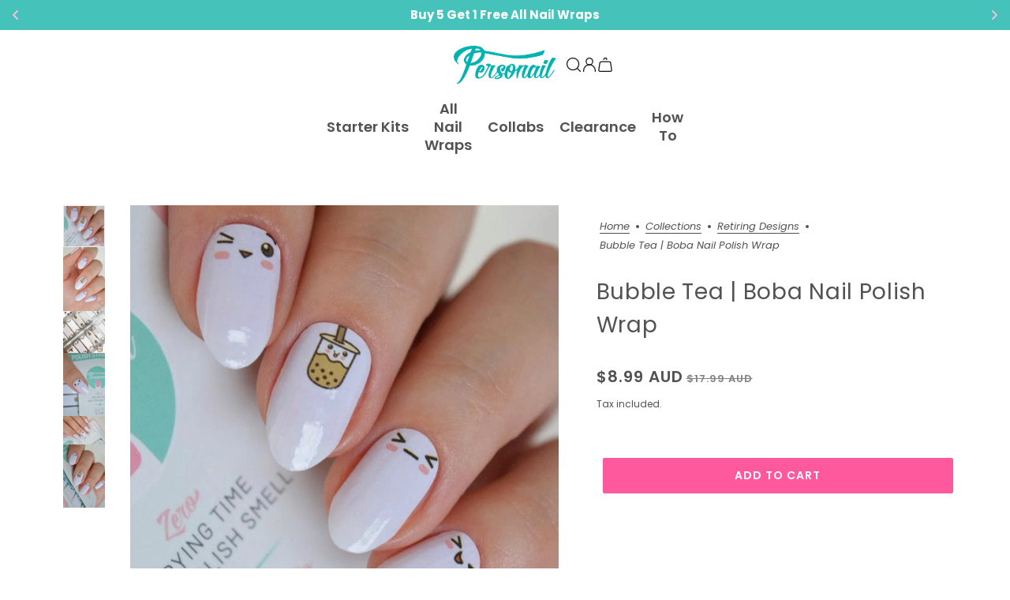

--- FILE ---
content_type: text/html; charset=utf-8
request_url: https://www.personail.com/collections/retiring-designs/products/bubble-tea
body_size: 99531
content:
<!doctype html>
<html class="no-js flexbox-gap 959283255" lang="en" dir="ltr">
  <head>
    <!-- Added by AVADA SEO Suite -->
    

    <!-- /Added by AVADA SEO Suite -->
    <!-- Blockshop Theme - Version 9.2.0 by Troop Themes - https://troopthemes.com/ -->
    
    <meta charset="UTF-8">
    <meta http-equiv="X-UA-Compatible" content="IE=edge">
    <meta name="viewport" content="width=device-width, initial-scale=1.0, maximum-scale=5.0"><meta name="description" content="Personail polish wraps require no dry time, are very easy to apply, and last up to 14 days! FREE SHIPPING WORLDWIDE"><link href="//www.personail.com/cdn/shop/t/72/assets/theme--critical.css?v=130070271614056657071762773181" as="style" rel="preload"><link href="//www.personail.com/cdn/shop/t/72/assets/theme--async.css?v=118238737581838511791762773180" as="style" rel="preload"><link href="//www.personail.com/cdn/shop/t/72/assets/lazysizes.min.js?v=153084990365669432281762773141" as="script" rel="preload"><link rel="canonical" href="https://www.personail.com/products/bubble-tea"><link rel="shortcut icon" href="//www.personail.com/cdn/shop/files/Personail___Favicon_Teal_300_2255f7c7-11ff-429d-bf94-a0aebb7fc17a.png?v=1744594992&width=32" type="image/png">
      <link rel="apple-touch-icon" href="//www.personail.com/cdn/shop/files/Personail___Favicon_Teal_300_2255f7c7-11ff-429d-bf94-a0aebb7fc17a.png?v=1744594992&width=180"><title>Bubble Tea Boba Nail Wraps | Personail</title><meta property="og:type" content="product" />
  <meta property="og:title" content="Bubble Tea | Boba Nail Polish Wrap" /><meta property="og:image" content="http://www.personail.com/cdn/shop/products/BubbleTea1.jpg?v=1739445047&width=1200" />
    <meta property="og:image:secure_url" content="https://www.personail.com/cdn/shop/products/BubbleTea1.jpg?v=1739445047&width=1200" />
    <meta property="og:image:width" content="872" />
    <meta property="og:image:height" content="872" /><meta property="og:image" content="http://www.personail.com/cdn/shop/products/BubbleTea5.jpg?v=1739445048&width=1200" />
    <meta property="og:image:secure_url" content="https://www.personail.com/cdn/shop/products/BubbleTea5.jpg?v=1739445048&width=1200" />
    <meta property="og:image:width" content="1080" />
    <meta property="og:image:height" content="1623" /><meta property="og:image" content="http://www.personail.com/cdn/shop/products/personail-nail-wraps-bubble-tea-boba-15011104981047.jpg?v=1739445051&width=1200" />
    <meta property="og:image:secure_url" content="https://www.personail.com/cdn/shop/products/personail-nail-wraps-bubble-tea-boba-15011104981047.jpg?v=1739445051&width=1200" />
    <meta property="og:image:width" content="4032" />
    <meta property="og:image:height" content="4032" /><meta property="og:price:currency" content="AUD" />
  <meta
    property="og:price:amount"
    content="8.99"
  />

  <script type="application/ld+json">
    {
      "@context": "https://schema.org/",
      "@type": "Product",
      "name": "Bubble Tea | Boba Nail Polish Wrap",
      "image": ["//www.personail.com/cdn/shop/products/BubbleTea1.jpg?v=1739445047&width=1200",
"//www.personail.com/cdn/shop/products/BubbleTea5.jpg?v=1739445048&width=1200",
"//www.personail.com/cdn/shop/products/personail-nail-wraps-bubble-tea-boba-15011104981047.jpg?v=1739445051&width=1200"
],
      "description": "  Feel ex-straw-ordinary with our cute nail wraps that will make you feel beauTEAful.Already h...",
      "sku": "NW-24-BBTEA",
      "brand": {
        "@type": "Brand",
        "name": "Personail"
      },"offers": {
        "@type": "Offer",
        "url": "/products/bubble-tea",
        "priceCurrency": "AUD",
        "price": "8.99",
        "availability": "https://schema.org/InStock"
      }
    }
  </script><meta property="og:url" content="https://www.personail.com/products/bubble-tea" />
<meta property="og:site_name" content="Personail" />
<meta property="og:description" content="Personail polish wraps require no dry time, are very easy to apply, and last up to 14 days! FREE SHIPPING WORLDWIDE" /><meta name="twitter:card" content="summary" />
<meta name="twitter:description" content="Personail polish wraps require no dry time, are very easy to apply, and last up to 14 days! FREE SHIPPING WORLDWIDE" /><meta name="twitter:title" content="Bubble Tea | Boba Nail Polish Wrap" /><meta
      name="twitter:image"
      content="https://www.personail.com/cdn/shop/products/BubbleTea1.jpg?v=1739445047&width=480"
    /><style>@font-face {
  font-family: Poppins;
  font-weight: 400;
  font-style: normal;
  font-display: swap;
  src: url("//www.personail.com/cdn/fonts/poppins/poppins_n4.0ba78fa5af9b0e1a374041b3ceaadf0a43b41362.woff2") format("woff2"),
       url("//www.personail.com/cdn/fonts/poppins/poppins_n4.214741a72ff2596839fc9760ee7a770386cf16ca.woff") format("woff");
}
@font-face {
  font-family: Poppins;
  font-weight: 400;
  font-style: normal;
  font-display: swap;
  src: url("//www.personail.com/cdn/fonts/poppins/poppins_n4.0ba78fa5af9b0e1a374041b3ceaadf0a43b41362.woff2") format("woff2"),
       url("//www.personail.com/cdn/fonts/poppins/poppins_n4.214741a72ff2596839fc9760ee7a770386cf16ca.woff") format("woff");
}
@font-face {
  font-family: Poppins;
  font-weight: 600;
  font-style: normal;
  font-display: swap;
  src: url("//www.personail.com/cdn/fonts/poppins/poppins_n6.aa29d4918bc243723d56b59572e18228ed0786f6.woff2") format("woff2"),
       url("//www.personail.com/cdn/fonts/poppins/poppins_n6.5f815d845fe073750885d5b7e619ee00e8111208.woff") format("woff");
}
@font-face {
  font-family: Poppins;
  font-weight: 900;
  font-style: normal;
  font-display: swap;
  src: url("//www.personail.com/cdn/fonts/poppins/poppins_n9.eb6b9ef01b62e777a960bfd02fc9fb4918cd3eab.woff2") format("woff2"),
       url("//www.personail.com/cdn/fonts/poppins/poppins_n9.6501a5bd018e348b6d5d6e8c335f9e7d32a80c36.woff") format("woff");
}
@font-face {
  font-family: Poppins;
  font-weight: 400;
  font-style: normal;
  font-display: swap;
  src: url("//www.personail.com/cdn/fonts/poppins/poppins_n4.0ba78fa5af9b0e1a374041b3ceaadf0a43b41362.woff2") format("woff2"),
       url("//www.personail.com/cdn/fonts/poppins/poppins_n4.214741a72ff2596839fc9760ee7a770386cf16ca.woff") format("woff");
}
@font-face {
  font-family: Poppins;
  font-weight: 700;
  font-style: normal;
  font-display: swap;
  src: url("//www.personail.com/cdn/fonts/poppins/poppins_n7.56758dcf284489feb014a026f3727f2f20a54626.woff2") format("woff2"),
       url("//www.personail.com/cdn/fonts/poppins/poppins_n7.f34f55d9b3d3205d2cd6f64955ff4b36f0cfd8da.woff") format("woff");
}
@font-face {
  font-family: Poppins;
  font-weight: 400;
  font-style: italic;
  font-display: swap;
  src: url("//www.personail.com/cdn/fonts/poppins/poppins_i4.846ad1e22474f856bd6b81ba4585a60799a9f5d2.woff2") format("woff2"),
       url("//www.personail.com/cdn/fonts/poppins/poppins_i4.56b43284e8b52fc64c1fd271f289a39e8477e9ec.woff") format("woff");
}
@font-face {
  font-family: Poppins;
  font-weight: 700;
  font-style: italic;
  font-display: swap;
  src: url("//www.personail.com/cdn/fonts/poppins/poppins_i7.42fd71da11e9d101e1e6c7932199f925f9eea42d.woff2") format("woff2"),
       url("//www.personail.com/cdn/fonts/poppins/poppins_i7.ec8499dbd7616004e21155106d13837fff4cf556.woff") format("woff");
}
</style><style>
  :root {
    --font--featured-heading--size: 38px;
    --font--section-heading--size: 28px;
    --font--block-heading--size: 20px;
    --font--heading--uppercase: normal;
    --font--paragraph--size: 16px;

    --font--heading--family: Poppins, sans-serif;
    --font--heading--weight: 400;
    --font--heading--normal-weight: 400;
    --font--heading--style: normal;

    --font--accent--family: Poppins, sans-serif;
    --font--accent--weight: 600;
    --font--accent--style: normal;
    --font--accent--size: 13px;

    --font--paragraph--family: Poppins, sans-serif;
    --font--paragraph--weight: 400;
    --font--paragraph--style: normal;
    --font--bolder-paragraph--weight: 700;
  }
</style><style>
  :root {
    --color--accent-1: #fe599d;
    --color--accent-2: #71d3d1;
    --bg-color--light: #fefbfc;
    --bg-color--dark: #05afaf;
    --bdr-color--badge: rgba(82, 82, 82, 0.07);
    --bg-color--body: #ffffff;
    --color--body: #525252;
    --color--body--light: #828282;
    --color--alternative: #fff;
    --color--button: #ffffff;
    --bdr-color--button: #ffffff;
    --bg-color--button: #fe599d;
    --bg-color--button--hover: #fe599d;

    /* shop pay */
    --payment-terms-background-color: #ffffff;

    --bdr-color--general: #eaeaea;
    --bg-color--textbox: #fff;
    --bg-color--panel: #f7f7f7;
    --color--border-disabled: #d2d2d2;
    --color--button-disabled: #b9b9b9;
    --color--success: #4caf50;
    --color--fail: #d32f2f;
    --color--stars: black;

    /* js helpers */
    --sticky-offset: 0px;
  }
</style><style></style><script>
  var theme = theme || {};
  theme.libraries = theme.libraries || {};
  theme.local_storage = theme.local_storage || {};
  theme.popup = theme.popup || {};
  theme.settings = theme.settings || {};
  theme.scripts = theme.scripts || {};
  theme.styles = theme.styles || {};
  theme.swatches = theme.swatches || {};
  theme.translations = theme.translations || {};
  theme.urls = theme.urls || {};

  theme.libraries.masonry = '//www.personail.com/cdn/shop/t/72/assets/masonry.min.js?v=153413113355937702121762773144';
  theme.libraries.swipe = '//www.personail.com/cdn/shop/t/72/assets/swipe-listener.min.js?v=123039615894270182531762773179';
  theme.libraries.plyr = '/cdn/shopifycloud/plyr/v2.0/shopify-plyr';
  theme.libraries.vimeo = 'https://player.vimeo.com/api/player.js';
  theme.libraries.youtube = 'https://www.youtube.com/iframe_api';

  theme.local_storage.collection_layout = 'blockshop_collection_layout';
  theme.local_storage.popup = 'blockshop_popup';
  theme.local_storage.recent_products = 'blockshop_recently_viewed';
  theme.local_storage.search_layout = 'blockshop_search_layout';

  theme.popup.enabled = false;
  theme.popup.test_mode = false;
  theme.popup.newsletter_enabled = false;
  theme.popup.social_icons_enabled = false;
  theme.popup.show_image_enabled = '20' > 0 ? true : false;
  theme.popup.image_link = '';
  theme.popup.seconds_until = 3;
  theme.popup.page_content = '';
  theme.popup.days_until = '7';

  
theme.popup.show_image_url =
      '<img src="//www.personail.com/cdn/shop/files/New-Mobile.png?v=1751166772&amp;width=1200" srcset="//www.personail.com/cdn/shop/files/New-Mobile.png?v=1751166772&amp;width=352 352w, //www.personail.com/cdn/shop/files/New-Mobile.png?v=1751166772&amp;width=832 832w, //www.personail.com/cdn/shop/files/New-Mobile.png?v=1751166772&amp;width=1200 1200w" width="1200" height="1200">';
  

  theme.settings.cart_type = 'drawer';
  theme.settings.money_format = "\u003cspan class=money\u003e${{amount}} AUD\u003c\/span\u003e";

  theme.translations.add_to_cart = 'Add to Cart';
  theme.translations.out_of_stock = 'Out of stock';
  theme.translations.unavailable = 'Unavailable';
  theme.translations.low_in_stock = {
    one: 'Only 1 item left',
    other: 'Only 2 items left'
  };

  theme.urls.all_products_collection = '/collections/all';
  theme.urls.cart = '/cart';
  theme.urls.cart_add = '/cart/add';
  theme.urls.cart_change = '/cart/change';
  theme.urls.cart_update = '/cart/update';
  theme.urls.product_recommendations = '/recommendations/products';
  theme.urls.predictive_search = '/search/suggest';
  theme.urls.search = '/search';

  
    theme.urls.root = '';
  

          theme.swatches['yellow-green'] = '#9acd32';
        

          theme.swatches['red'] = 'rgb(139,0,0)';
        

          theme.swatches['orange'] = 'orange.PNG';
        

          theme.swatches['stealth-grey'] = '//www.personail.com/cdn/shop/files/stealth-grey_100x.jpg?v=25406';
        
// LazySizes
  window.lazySizesConfig = window.lazySizesConfig || {};
  window.lazySizesConfig.expand = 1200;
  window.lazySizesConfig.loadMode = 3;
  window.lazySizesConfig.ricTimeout = 50;
</script>

<script>
  String.prototype.handleize = function () {
    const char_map = {
      á: "a", é: "e", í: "i", ó: "o", ú: "u", ñ: "n", ü: "u", à: "a", è: "e", ì: "i", ò: "o", ù: "u",
      â: "a", ê: "e", î: "i", ô: "o", û: "u", ö: "o", ä: "a", ß: "ss", ç: "c", è: "e", é: "e", ê: "e",
      ë: "e", î: "i", ï: "i", ô: "o", œ: "oe", ù: "u", û: "u", ü: "u"
    };
    // we need to convert non-english chars to english counterparts to match Liquid's 'handelize' filter
    const regex = new RegExp(Object.keys(char_map).join("|"), 'g');

    return this.toLowerCase()
      .replace(regex, (match) => (char_map[match] ? char_map[match] : match))
      .replace(/[^a-z0-9]+/g, '-')
      .replace(/-+/g, '-')
      .replace(/^-|-$/g, '');
  };

  // Element extended methods
  Element.prototype.trigger = window.trigger = function(event, data = null) {
    const event_obj = data == null ? new Event(event) : new CustomEvent(event, { detail: data });
    this.dispatchEvent(event_obj);
  };

  Element.prototype.on = document.on = window.on = function(events, callback, options) {
    // save the namespaces on the element itself
    if (!this.namespaces) this.namespaces = {};

    events.split(' ').forEach(event => {
      this.namespaces[event] = callback;
      this.addEventListener(event.split('.')[0], callback, options);
    });
    return this;
  };

  Element.prototype.off = window.off = function(events) {
    if (!this.namespaces) return;

    events.split(' ').forEach(event => {
      this.removeEventListener(event.split('.')[0], this.namespaces[event]);
      delete this.namespaces[event];
    });
    return this;
  };

  Element.prototype.index = function() {
    return [...this.parentNode.children].indexOf(this);
  };

  Element.prototype.offset = function() {
    const rect = this.getBoundingClientRect();

    return {
      top: rect.top + window.scrollY,
      left: rect.left + window.pageXOffset
    };
  };

  Element.prototype.setStyles = function(styles = {}) {
    for (const property in styles) this.style[property] = styles[property];
    return this;
  }

  Element.prototype.remove = function() {
    return this.parentNode.removeChild(this);
  };

  // NodeList & Array extended methods
  NodeList.prototype.on = Array.prototype.on = function(events, callback, options) {
    this.forEach(element => {
      // save the namespaces on the element itself
      if (!element.namespaces) element.namespaces = {};

      events.split(' ').forEach(event => {
        element.namespaces[event] = callback;
        element.addEventListener(event.split('.')[0], callback, options);
      });
    });
  };

  NodeList.prototype.off = Array.prototype.off = function(events) {
    this.forEach(element => {
      if (!element.namespaces) return;

      events.split(' ').forEach(event => {
        element.removeEventListener(event.split('.')[0], element.namespaces[event]);
        delete element.namespaces[event];
      });
    });
  };

  NodeList.prototype.not = Array.prototype.not = function(arr_like_obj) {
    // this always returns an Array
    const new_array_of_elements = [];
    if (arr_like_obj instanceof HTMLElement) arr_like_obj = [arr_like_obj];

    this.forEach(element => {
      if (![...arr_like_obj].includes(element)) new_array_of_elements.push(element);
    });

    return new_array_of_elements;
  };

  // this global method is necessary for the youtube API, we can't use our own callback in this case
  // https://developers.google.com/youtube/iframe_api_reference#Requirements
  function onYouTubeIframeAPIReady() {
    window.trigger('theme:youtube:apiReady');
  }

  // Utility methods
  theme.utils = new class Utilities {
    constructor() {
      this.isTouchDevice = window.matchMedia('(pointer: coarse)').matches;this.updateRecentProducts('bubble-tea');}

    formatMoney(raw_amount) {
      const num_decimals = theme.settings.money_format.includes('no_decimals') ? 0 : 2;
      const locale = theme.settings.money_format.includes('comma') ? 'de-DE' : 'en-US';

      const formatter = Intl.NumberFormat(locale, {
        minimumFractionDigits: num_decimals,
        maximumFractionDigits: num_decimals
      });

      const formatted_amount = formatter.format(raw_amount / 100);
      
      return theme.settings.money_format.replace(/\{\{\s*(\w+)\s*\}\}/, formatted_amount);
    }

    getHiddenDimensions(element, strip_components = []) {
      const cloned_el = this.parseHtml(element.outerHTML, null, strip_components);
      cloned_el.setStyles({
        display: 'block',
        position: 'absolute',
        padding: element.style.padding,
        visibility: 'hidden',
      })

      element.parentNode ? element.parentNode.appendChild(cloned_el) : document.body.appendChild(cloned_el);
      const { offsetHeight: height, offsetWidth: width } = cloned_el;
      cloned_el.remove();
      return { height, width };
    }

    imagesLoaded(containers, callback, force_load) { // containers can be an el or array of els
      if (containers instanceof HTMLElement) containers = [containers];

      let images = [], loaded_images = [];
      containers.forEach(container => {
        images = [...images, ...container.querySelectorAll('img, .placeholder--root svg')]
      });

      if (!images.length) {
        callback();
        return;
      }

      const loadImage = image => {
        loaded_images.push(image);
        loaded_images.length === images.length && callback();
      };

      images.forEach(image =>
        image.classList.contains('lazyloaded')
          ? loadImage(image) : image.on('lazyloaded', () => loadImage(image))
      );

      if (force_load) {
        const forceLoad = () => images.forEach(image => window.lazySizes.loader.unveil(image));
        const lazysizes = document.head.querySelector('script[src*="/assets/lazysizes.min.js"]');
        lazysizes.loaded
          ? forceLoad() : window.on('theme:lazySizes:loaded', () => forceLoad());
      }
    }

    libraryLoader(name, url, callback) {
      if (theme.scripts[name] === undefined) {
        theme.scripts[name] = 'requested';
        const script = document.createElement('script');
        script.src = url;
        script.onload = () => {
          theme.scripts[name] = 'loaded';
          callback && callback();
          window.trigger(`theme:${name}:loaded`);
        };
        document.body ? document.body.appendChild(script) : document.head.appendChild(script);
      } else if (callback && theme.scripts[name] === 'requested') {
        window.on(`theme:${name}:loaded`, callback);
      } else if (callback && theme.scripts[name] === 'loaded') callback();
    }

    parseHtml(html_string, selector, strip_components = []) {
      strip_components.forEach(component => { // remove web components so they don't init
        const regex = new RegExp(component, 'g');
        html_string = html_string.replace(regex, 'div')
      });

      const container = document.createElement('div');
      container.innerHTML = html_string;
      return selector ? container.querySelector(selector) : container.querySelector(':scope > *');
    }

    setSwatchColors(inputs = false) {
      if (!inputs) return

      inputs.forEach(input => {
        const swatch = input.nextElementSibling;
        const swatch_color = input.value.handleize();

        if (theme.swatches[swatch_color] === undefined) {
          swatch.style['background-color'] = swatch_color;
        } else if (CSS.supports('color', theme.swatches[swatch_color])) {
          swatch.style['background-color'] = theme.swatches[swatch_color];
        } else {
          swatch.style['background-image'] = `url(${theme.swatches[swatch_color]})`;
        }
      });
    }

    stylesheetLoader(name, url, callback) {
      if (theme.styles[name] === undefined) {
        theme.styles[name] = 'requested';
        const stylesheet = document.createElement('link');
        stylesheet.rel = 'stylesheet';
        stylesheet.href = url;
        stylesheet.onload = () => {
          theme.styles[name] = 'loaded';
          callback && callback();
          window.trigger(`theme:${name}Styles:loaded`);
        }
        document.body ? document.body.appendChild(stylesheet) : document.head.appendChild(stylesheet);
      } else if (callback && theme.styles[name] === 'requested') {
        window.on(`theme:${name}Styles:loaded`, callback);
      } else if (callback && theme.styles[name] === 'loaded') callback();
    }

    getQuantity(product_id, { id, management, policy, quantity }, requested_quantity) {
      // if inventory isn't tracked we can add items indefinitely
      if (management !== 'shopify' || policy === 'continue') return requested_quantity;

      const cart_quantity = theme.cart.basket[id] ? theme.cart.basket[id] : 0;
      let quantity_remaining = parseInt(quantity) - cart_quantity;

      if (quantity_remaining <= 0) {
        quantity_remaining = 0;
        window.trigger(`theme:product:${product_id}:updateQuantity`, 1);
      } else if (requested_quantity > quantity_remaining) {
        window.trigger(`theme:product:${product_id}:updateQuantity`, quantity_remaining);
      } else return requested_quantity;

      theme.feedback.trigger('quantity', quantity_remaining);
      return false;
    }

    updateRecentProducts(handle) {
      const current_product_arr = [handle];
      const previous_product_str = localStorage.getItem(theme.local_storage.recent_products);
      const max_num_recents_stored = 4;
      let previous_product_arr, current_product_str, newly_visited_product = false;

      // first check if we have existing data or not
      if (previous_product_str) {
        previous_product_arr = JSON.parse(previous_product_str);

        if (previous_product_arr.indexOf(handle) === -1) newly_visited_product = true;
      } else {
        // localStorage accepts strings only, so we'll convert to string and set
        current_product_str = JSON.stringify(current_product_arr);
        localStorage.setItem(theme.local_storage.recent_products, current_product_str);
      }
      if (newly_visited_product) {
        if (previous_product_arr.length === max_num_recents_stored)
          previous_product_arr = previous_product_arr.slice(1);

        current_product_str = JSON.stringify(previous_product_arr.concat(current_product_arr));
        localStorage.setItem(theme.local_storage.recent_products, current_product_str);
      }
    }
  }
</script>
<script type="module">
  import "//www.personail.com/cdn/shop/t/72/assets/a11y.js?v=88460550814538636921762773124";
  import "//www.personail.com/cdn/shop/t/72/assets/media-queries.js?v=71639634187374033171762773144";
  import "//www.personail.com/cdn/shop/t/72/assets/radios.js?v=95698407015915903831762773174";
  import "//www.personail.com/cdn/shop/t/72/assets/transitions.js?v=160551515380760614921762773181";
  import "//www.personail.com/cdn/shop/t/72/assets/general.js?v=14781126012476179371762773137";
  import "//www.personail.com/cdn/shop/t/72/assets/tab-order.js?v=32202179289059533031762773180";
  import "//www.personail.com/cdn/shop/t/72/assets/collapsible-row.js?v=122421063033006552731762773128";
  import "//www.personail.com/cdn/shop/t/72/assets/placeholder.js?v=9426227501006968881762773161";
  import "//www.personail.com/cdn/shop/t/72/assets/disclosure.js?v=150954186219758191661762773132";
  import "//www.personail.com/cdn/shop/t/72/assets/quantity-selector.js?v=47238001903993240311762773173";
  import "//www.personail.com/cdn/shop/t/72/assets/feedback-bar.js?v=58269675451791280921762773136";
  import "//www.personail.com/cdn/shop/t/72/assets/modal.js?v=34505000701165224281762773146";import "//www.personail.com/cdn/shop/t/72/assets/y-menu.js?v=105207714253058857401762773182";
    import "//www.personail.com/cdn/shop/t/72/assets/drawer.js?v=182752114270218849411762773133";
    import "//www.personail.com/cdn/shop/t/72/assets/cart.js?v=101350823446077482151762773128";
    import "//www.personail.com/cdn/shop/t/72/assets/x-menu.js?v=114003641431318061451762773182";import "//www.personail.com/cdn/shop/t/72/assets/quick-add.js?v=42711208374907990521762773173";
      import "//www.personail.com/cdn/shop/t/72/assets/product-buy-buttons.js?v=141173762550021240141762773164";import "//www.personail.com/cdn/shop/t/72/assets/product-hover-image.js?v=70675701647970276621762773165";import "//www.personail.com/cdn/shop/t/72/assets/product-media--variants.js?v=19431236665372190101762773166";
    import "//www.personail.com/cdn/shop/t/72/assets/product-price.js?v=158189426169192202801762773169";
    import "//www.personail.com/cdn/shop/t/72/assets/product-options.js?v=93435881930355150891762773167";</script><script
      src="//www.personail.com/cdn/shop/t/72/assets/lazysizes.min.js?v=153084990365669432281762773141"
      async="async"
      onload="this.loaded=true;window.trigger('theme:lazySizes:loaded');"
    ></script><link href="//www.personail.com/cdn/shop/t/72/assets/theme--critical.css?v=130070271614056657071762773181" rel="stylesheet" media="all">
    <link
      href="//www.personail.com/cdn/shop/t/72/assets/theme--async.css?v=118238737581838511791762773180"
      rel="stylesheet"
      media="print"
      onload="this.media='all'"
    >

    <noscript>
      <style>
        .layout--template > *,
        .layout--footer-group > *,
        .popup-modal-close,
        .modal--root,
        .modal--window {
          opacity: 1;
        }
      </style>
      <link href="//www.personail.com/cdn/shop/t/72/assets/theme--async.css?v=118238737581838511791762773180" rel="stylesheet">
    </noscript>

    <script>window.performance && window.performance.mark && window.performance.mark('shopify.content_for_header.start');</script><meta name="google-site-verification" content="bBDp0BNoRBd--IgxEKn8jeGwOxVOFK7m6hjiDd12nsM">
<meta name="google-site-verification" content="o9jJXUaxIUAbH6mxZTxW8q-CRCPrpiZZQ6rMlcr25Mk">
<meta name="google-site-verification" content="2pRhjMuPeLpCGkJ0PxgeWfSL9bzJtyk5g0oEUOr0hpQ">
<meta id="shopify-digital-wallet" name="shopify-digital-wallet" content="/8739376/digital_wallets/dialog">
<meta name="shopify-checkout-api-token" content="e19b801e44b6e02fc2c792b1c312f213">
<meta id="in-context-paypal-metadata" data-shop-id="8739376" data-venmo-supported="false" data-environment="production" data-locale="en_US" data-paypal-v4="true" data-currency="AUD">
<link rel="alternate" hreflang="x-default" href="https://www.personail.com/products/bubble-tea">
<link rel="alternate" hreflang="en" href="https://www.personail.com/products/bubble-tea">
<link rel="alternate" hreflang="en-NZ" href="https://www.personail.com/en-nz/products/bubble-tea">
<link rel="alternate" type="application/json+oembed" href="https://www.personail.com/products/bubble-tea.oembed">
<script async="async" src="/checkouts/internal/preloads.js?locale=en-AU"></script>
<link rel="preconnect" href="https://shop.app" crossorigin="anonymous">
<script async="async" src="https://shop.app/checkouts/internal/preloads.js?locale=en-AU&shop_id=8739376" crossorigin="anonymous"></script>
<script id="apple-pay-shop-capabilities" type="application/json">{"shopId":8739376,"countryCode":"AU","currencyCode":"AUD","merchantCapabilities":["supports3DS"],"merchantId":"gid:\/\/shopify\/Shop\/8739376","merchantName":"Personail","requiredBillingContactFields":["postalAddress","email","phone"],"requiredShippingContactFields":["postalAddress","email","phone"],"shippingType":"shipping","supportedNetworks":["visa","masterCard"],"total":{"type":"pending","label":"Personail","amount":"1.00"},"shopifyPaymentsEnabled":true,"supportsSubscriptions":true}</script>
<script id="shopify-features" type="application/json">{"accessToken":"e19b801e44b6e02fc2c792b1c312f213","betas":["rich-media-storefront-analytics"],"domain":"www.personail.com","predictiveSearch":true,"shopId":8739376,"locale":"en"}</script>
<script>var Shopify = Shopify || {};
Shopify.shop = "personail.myshopify.com";
Shopify.locale = "en";
Shopify.currency = {"active":"AUD","rate":"1.0"};
Shopify.country = "AU";
Shopify.theme = {"name":"During Black Friday","id":132970446903,"schema_name":"Blockshop","schema_version":"9.2.0","theme_store_id":606,"role":"main"};
Shopify.theme.handle = "null";
Shopify.theme.style = {"id":null,"handle":null};
Shopify.cdnHost = "www.personail.com/cdn";
Shopify.routes = Shopify.routes || {};
Shopify.routes.root = "/";</script>
<script type="module">!function(o){(o.Shopify=o.Shopify||{}).modules=!0}(window);</script>
<script>!function(o){function n(){var o=[];function n(){o.push(Array.prototype.slice.apply(arguments))}return n.q=o,n}var t=o.Shopify=o.Shopify||{};t.loadFeatures=n(),t.autoloadFeatures=n()}(window);</script>
<script>
  window.ShopifyPay = window.ShopifyPay || {};
  window.ShopifyPay.apiHost = "shop.app\/pay";
  window.ShopifyPay.redirectState = null;
</script>
<script id="shop-js-analytics" type="application/json">{"pageType":"product"}</script>
<script defer="defer" async type="module" src="//www.personail.com/cdn/shopifycloud/shop-js/modules/v2/client.init-shop-cart-sync_C5BV16lS.en.esm.js"></script>
<script defer="defer" async type="module" src="//www.personail.com/cdn/shopifycloud/shop-js/modules/v2/chunk.common_CygWptCX.esm.js"></script>
<script type="module">
  await import("//www.personail.com/cdn/shopifycloud/shop-js/modules/v2/client.init-shop-cart-sync_C5BV16lS.en.esm.js");
await import("//www.personail.com/cdn/shopifycloud/shop-js/modules/v2/chunk.common_CygWptCX.esm.js");

  window.Shopify.SignInWithShop?.initShopCartSync?.({"fedCMEnabled":true,"windoidEnabled":true});

</script>
<script>
  window.Shopify = window.Shopify || {};
  if (!window.Shopify.featureAssets) window.Shopify.featureAssets = {};
  window.Shopify.featureAssets['shop-js'] = {"shop-cart-sync":["modules/v2/client.shop-cart-sync_ZFArdW7E.en.esm.js","modules/v2/chunk.common_CygWptCX.esm.js"],"init-fed-cm":["modules/v2/client.init-fed-cm_CmiC4vf6.en.esm.js","modules/v2/chunk.common_CygWptCX.esm.js"],"shop-button":["modules/v2/client.shop-button_tlx5R9nI.en.esm.js","modules/v2/chunk.common_CygWptCX.esm.js"],"shop-cash-offers":["modules/v2/client.shop-cash-offers_DOA2yAJr.en.esm.js","modules/v2/chunk.common_CygWptCX.esm.js","modules/v2/chunk.modal_D71HUcav.esm.js"],"init-windoid":["modules/v2/client.init-windoid_sURxWdc1.en.esm.js","modules/v2/chunk.common_CygWptCX.esm.js"],"shop-toast-manager":["modules/v2/client.shop-toast-manager_ClPi3nE9.en.esm.js","modules/v2/chunk.common_CygWptCX.esm.js"],"init-shop-email-lookup-coordinator":["modules/v2/client.init-shop-email-lookup-coordinator_B8hsDcYM.en.esm.js","modules/v2/chunk.common_CygWptCX.esm.js"],"init-shop-cart-sync":["modules/v2/client.init-shop-cart-sync_C5BV16lS.en.esm.js","modules/v2/chunk.common_CygWptCX.esm.js"],"avatar":["modules/v2/client.avatar_BTnouDA3.en.esm.js"],"pay-button":["modules/v2/client.pay-button_FdsNuTd3.en.esm.js","modules/v2/chunk.common_CygWptCX.esm.js"],"init-customer-accounts":["modules/v2/client.init-customer-accounts_DxDtT_ad.en.esm.js","modules/v2/client.shop-login-button_C5VAVYt1.en.esm.js","modules/v2/chunk.common_CygWptCX.esm.js","modules/v2/chunk.modal_D71HUcav.esm.js"],"init-shop-for-new-customer-accounts":["modules/v2/client.init-shop-for-new-customer-accounts_ChsxoAhi.en.esm.js","modules/v2/client.shop-login-button_C5VAVYt1.en.esm.js","modules/v2/chunk.common_CygWptCX.esm.js","modules/v2/chunk.modal_D71HUcav.esm.js"],"shop-login-button":["modules/v2/client.shop-login-button_C5VAVYt1.en.esm.js","modules/v2/chunk.common_CygWptCX.esm.js","modules/v2/chunk.modal_D71HUcav.esm.js"],"init-customer-accounts-sign-up":["modules/v2/client.init-customer-accounts-sign-up_CPSyQ0Tj.en.esm.js","modules/v2/client.shop-login-button_C5VAVYt1.en.esm.js","modules/v2/chunk.common_CygWptCX.esm.js","modules/v2/chunk.modal_D71HUcav.esm.js"],"shop-follow-button":["modules/v2/client.shop-follow-button_Cva4Ekp9.en.esm.js","modules/v2/chunk.common_CygWptCX.esm.js","modules/v2/chunk.modal_D71HUcav.esm.js"],"checkout-modal":["modules/v2/client.checkout-modal_BPM8l0SH.en.esm.js","modules/v2/chunk.common_CygWptCX.esm.js","modules/v2/chunk.modal_D71HUcav.esm.js"],"lead-capture":["modules/v2/client.lead-capture_Bi8yE_yS.en.esm.js","modules/v2/chunk.common_CygWptCX.esm.js","modules/v2/chunk.modal_D71HUcav.esm.js"],"shop-login":["modules/v2/client.shop-login_D6lNrXab.en.esm.js","modules/v2/chunk.common_CygWptCX.esm.js","modules/v2/chunk.modal_D71HUcav.esm.js"],"payment-terms":["modules/v2/client.payment-terms_CZxnsJam.en.esm.js","modules/v2/chunk.common_CygWptCX.esm.js","modules/v2/chunk.modal_D71HUcav.esm.js"]};
</script>
<script>(function() {
  var isLoaded = false;
  function asyncLoad() {
    if (isLoaded) return;
    isLoaded = true;
    var urls = ["https:\/\/cdn.shopify.com\/s\/files\/1\/0873\/9376\/t\/22\/assets\/clever_adwords_global_tag.js?shop=personail.myshopify.com","https:\/\/loox.io\/widget\/4yb6SM_kA9\/loox.1691369581923.js?shop=personail.myshopify.com","https:\/\/api.fastbundle.co\/scripts\/src.js?shop=personail.myshopify.com","\/\/swymv3free-01.azureedge.net\/code\/swym-shopify.js?shop=personail.myshopify.com","https:\/\/js.smile.io\/v1\/smile-shopify.js?shop=personail.myshopify.com","https:\/\/services.nofraud.com\/js\/device.js?shop=personail.myshopify.com"];
    for (var i = 0; i < urls.length; i++) {
      var s = document.createElement('script');
      s.type = 'text/javascript';
      s.async = true;
      s.src = urls[i];
      var x = document.getElementsByTagName('script')[0];
      x.parentNode.insertBefore(s, x);
    }
  };
  if(window.attachEvent) {
    window.attachEvent('onload', asyncLoad);
  } else {
    window.addEventListener('load', asyncLoad, false);
  }
})();</script>
<script id="__st">var __st={"a":8739376,"offset":39600,"reqid":"8f699217-adf4-48d9-af5c-a2ab21233386-1768835318","pageurl":"www.personail.com\/collections\/retiring-designs\/products\/bubble-tea","u":"6ad2060fce6b","p":"product","rtyp":"product","rid":4517750407223};</script>
<script>window.ShopifyPaypalV4VisibilityTracking = true;</script>
<script id="captcha-bootstrap">!function(){'use strict';const t='contact',e='account',n='new_comment',o=[[t,t],['blogs',n],['comments',n],[t,'customer']],c=[[e,'customer_login'],[e,'guest_login'],[e,'recover_customer_password'],[e,'create_customer']],r=t=>t.map((([t,e])=>`form[action*='/${t}']:not([data-nocaptcha='true']) input[name='form_type'][value='${e}']`)).join(','),a=t=>()=>t?[...document.querySelectorAll(t)].map((t=>t.form)):[];function s(){const t=[...o],e=r(t);return a(e)}const i='password',u='form_key',d=['recaptcha-v3-token','g-recaptcha-response','h-captcha-response',i],f=()=>{try{return window.sessionStorage}catch{return}},m='__shopify_v',_=t=>t.elements[u];function p(t,e,n=!1){try{const o=window.sessionStorage,c=JSON.parse(o.getItem(e)),{data:r}=function(t){const{data:e,action:n}=t;return t[m]||n?{data:e,action:n}:{data:t,action:n}}(c);for(const[e,n]of Object.entries(r))t.elements[e]&&(t.elements[e].value=n);n&&o.removeItem(e)}catch(o){console.error('form repopulation failed',{error:o})}}const l='form_type',E='cptcha';function T(t){t.dataset[E]=!0}const w=window,h=w.document,L='Shopify',v='ce_forms',y='captcha';let A=!1;((t,e)=>{const n=(g='f06e6c50-85a8-45c8-87d0-21a2b65856fe',I='https://cdn.shopify.com/shopifycloud/storefront-forms-hcaptcha/ce_storefront_forms_captcha_hcaptcha.v1.5.2.iife.js',D={infoText:'Protected by hCaptcha',privacyText:'Privacy',termsText:'Terms'},(t,e,n)=>{const o=w[L][v],c=o.bindForm;if(c)return c(t,g,e,D).then(n);var r;o.q.push([[t,g,e,D],n]),r=I,A||(h.body.append(Object.assign(h.createElement('script'),{id:'captcha-provider',async:!0,src:r})),A=!0)});var g,I,D;w[L]=w[L]||{},w[L][v]=w[L][v]||{},w[L][v].q=[],w[L][y]=w[L][y]||{},w[L][y].protect=function(t,e){n(t,void 0,e),T(t)},Object.freeze(w[L][y]),function(t,e,n,w,h,L){const[v,y,A,g]=function(t,e,n){const i=e?o:[],u=t?c:[],d=[...i,...u],f=r(d),m=r(i),_=r(d.filter((([t,e])=>n.includes(e))));return[a(f),a(m),a(_),s()]}(w,h,L),I=t=>{const e=t.target;return e instanceof HTMLFormElement?e:e&&e.form},D=t=>v().includes(t);t.addEventListener('submit',(t=>{const e=I(t);if(!e)return;const n=D(e)&&!e.dataset.hcaptchaBound&&!e.dataset.recaptchaBound,o=_(e),c=g().includes(e)&&(!o||!o.value);(n||c)&&t.preventDefault(),c&&!n&&(function(t){try{if(!f())return;!function(t){const e=f();if(!e)return;const n=_(t);if(!n)return;const o=n.value;o&&e.removeItem(o)}(t);const e=Array.from(Array(32),(()=>Math.random().toString(36)[2])).join('');!function(t,e){_(t)||t.append(Object.assign(document.createElement('input'),{type:'hidden',name:u})),t.elements[u].value=e}(t,e),function(t,e){const n=f();if(!n)return;const o=[...t.querySelectorAll(`input[type='${i}']`)].map((({name:t})=>t)),c=[...d,...o],r={};for(const[a,s]of new FormData(t).entries())c.includes(a)||(r[a]=s);n.setItem(e,JSON.stringify({[m]:1,action:t.action,data:r}))}(t,e)}catch(e){console.error('failed to persist form',e)}}(e),e.submit())}));const S=(t,e)=>{t&&!t.dataset[E]&&(n(t,e.some((e=>e===t))),T(t))};for(const o of['focusin','change'])t.addEventListener(o,(t=>{const e=I(t);D(e)&&S(e,y())}));const B=e.get('form_key'),M=e.get(l),P=B&&M;t.addEventListener('DOMContentLoaded',(()=>{const t=y();if(P)for(const e of t)e.elements[l].value===M&&p(e,B);[...new Set([...A(),...v().filter((t=>'true'===t.dataset.shopifyCaptcha))])].forEach((e=>S(e,t)))}))}(h,new URLSearchParams(w.location.search),n,t,e,['guest_login'])})(!0,!0)}();</script>
<script integrity="sha256-4kQ18oKyAcykRKYeNunJcIwy7WH5gtpwJnB7kiuLZ1E=" data-source-attribution="shopify.loadfeatures" defer="defer" src="//www.personail.com/cdn/shopifycloud/storefront/assets/storefront/load_feature-a0a9edcb.js" crossorigin="anonymous"></script>
<script crossorigin="anonymous" defer="defer" src="//www.personail.com/cdn/shopifycloud/storefront/assets/shopify_pay/storefront-65b4c6d7.js?v=20250812"></script>
<script data-source-attribution="shopify.dynamic_checkout.dynamic.init">var Shopify=Shopify||{};Shopify.PaymentButton=Shopify.PaymentButton||{isStorefrontPortableWallets:!0,init:function(){window.Shopify.PaymentButton.init=function(){};var t=document.createElement("script");t.src="https://www.personail.com/cdn/shopifycloud/portable-wallets/latest/portable-wallets.en.js",t.type="module",document.head.appendChild(t)}};
</script>
<script data-source-attribution="shopify.dynamic_checkout.buyer_consent">
  function portableWalletsHideBuyerConsent(e){var t=document.getElementById("shopify-buyer-consent"),n=document.getElementById("shopify-subscription-policy-button");t&&n&&(t.classList.add("hidden"),t.setAttribute("aria-hidden","true"),n.removeEventListener("click",e))}function portableWalletsShowBuyerConsent(e){var t=document.getElementById("shopify-buyer-consent"),n=document.getElementById("shopify-subscription-policy-button");t&&n&&(t.classList.remove("hidden"),t.removeAttribute("aria-hidden"),n.addEventListener("click",e))}window.Shopify?.PaymentButton&&(window.Shopify.PaymentButton.hideBuyerConsent=portableWalletsHideBuyerConsent,window.Shopify.PaymentButton.showBuyerConsent=portableWalletsShowBuyerConsent);
</script>
<script data-source-attribution="shopify.dynamic_checkout.cart.bootstrap">document.addEventListener("DOMContentLoaded",(function(){function t(){return document.querySelector("shopify-accelerated-checkout-cart, shopify-accelerated-checkout")}if(t())Shopify.PaymentButton.init();else{new MutationObserver((function(e,n){t()&&(Shopify.PaymentButton.init(),n.disconnect())})).observe(document.body,{childList:!0,subtree:!0})}}));
</script>
<script id='scb4127' type='text/javascript' async='' src='https://www.personail.com/cdn/shopifycloud/privacy-banner/storefront-banner.js'></script><link id="shopify-accelerated-checkout-styles" rel="stylesheet" media="screen" href="https://www.personail.com/cdn/shopifycloud/portable-wallets/latest/accelerated-checkout-backwards-compat.css" crossorigin="anonymous">
<style id="shopify-accelerated-checkout-cart">
        #shopify-buyer-consent {
  margin-top: 1em;
  display: inline-block;
  width: 100%;
}

#shopify-buyer-consent.hidden {
  display: none;
}

#shopify-subscription-policy-button {
  background: none;
  border: none;
  padding: 0;
  text-decoration: underline;
  font-size: inherit;
  cursor: pointer;
}

#shopify-subscription-policy-button::before {
  box-shadow: none;
}

      </style>

<script>window.performance && window.performance.mark && window.performance.mark('shopify.content_for_header.end');</script>

    <script>var loox_global_hash = '1768802771626';</script><style>.loox-reviews-default { max-width: 1200px; margin: 0 auto; }.loox-rating .loox-icon { color:#27c2c2; }
:root { --lxs-rating-icon-color: #27c2c2; }</style>
    <script>
	
      window.mu_product = {
        ...{"id":4517750407223,"title":"Bubble Tea | Boba Nail Polish Wrap","handle":"bubble-tea","description":"\u003cp\u003e \u003c\/p\u003e\n\u003cstyle type=\"text\/css\"\u003e\u003c!--\ntd {border: 1px solid #ccc;}br {mso-data-placement:same-cell;}\n--\u003e\u003c\/style\u003e\n\u003cp\u003e Feel ex-straw-ordinary with our cute nail wraps that will make you feel beauTEAful.\u003c\/p\u003e\n\u003cp\u003e\u003cspan\u003eAlready have this look? Show us your nails #personail_BubbleTea\u003c\/span\u003e\u003c\/p\u003e\n\u003cp\u003e \u003c\/p\u003e\n\u003cp\u003e\u003cbr\u003e\u003c\/p\u003e","published_at":"2025-09-08T20:15:25+10:00","created_at":"2020-05-08T16:26:41+10:00","vendor":"Personail","type":"Nail Wraps","tags":["nail wraps","retiring"],"price":899,"price_min":899,"price_max":899,"available":true,"price_varies":false,"compare_at_price":1799,"compare_at_price_min":1799,"compare_at_price_max":1799,"compare_at_price_varies":false,"variants":[{"id":41493447016503,"title":"Default Title","option1":"Default Title","option2":null,"option3":null,"sku":"NW-24-BBTEA","requires_shipping":true,"taxable":true,"featured_image":null,"available":true,"name":"Bubble Tea | Boba Nail Polish Wrap","public_title":null,"options":["Default Title"],"price":899,"weight":14,"compare_at_price":1799,"inventory_quantity":30,"inventory_management":"shopify","inventory_policy":"deny","barcode":"77692727","requires_selling_plan":false,"selling_plan_allocations":[]}],"images":["\/\/www.personail.com\/cdn\/shop\/products\/BubbleTea1.jpg?v=1739445047","\/\/www.personail.com\/cdn\/shop\/products\/BubbleTea5.jpg?v=1739445048","\/\/www.personail.com\/cdn\/shop\/products\/personail-nail-wraps-bubble-tea-boba-15011104981047.jpg?v=1739445051","\/\/www.personail.com\/cdn\/shop\/products\/BubbleTea2.jpg?v=1739445052","\/\/www.personail.com\/cdn\/shop\/products\/BubbleTea3.jpg?v=1739445053","\/\/www.personail.com\/cdn\/shop\/products\/BubbleTea4.jpg?v=1739445055"],"featured_image":"\/\/www.personail.com\/cdn\/shop\/products\/BubbleTea1.jpg?v=1739445047","options":["Title"],"media":[{"alt":null,"id":21749067087927,"position":1,"preview_image":{"aspect_ratio":1.0,"height":872,"width":872,"src":"\/\/www.personail.com\/cdn\/shop\/products\/BubbleTea1.jpg?v=1739445047"},"aspect_ratio":1.0,"height":872,"media_type":"image","src":"\/\/www.personail.com\/cdn\/shop\/products\/BubbleTea1.jpg?v=1739445047","width":872},{"alt":null,"id":21749067218999,"position":2,"preview_image":{"aspect_ratio":0.665,"height":1623,"width":1080,"src":"\/\/www.personail.com\/cdn\/shop\/products\/BubbleTea5.jpg?v=1739445048"},"aspect_ratio":0.665,"height":1623,"media_type":"image","src":"\/\/www.personail.com\/cdn\/shop\/products\/BubbleTea5.jpg?v=1739445048","width":1080},{"alt":"Personail Nail Wraps Bubble Tea boba","id":20834949267511,"position":3,"preview_image":{"aspect_ratio":1.0,"height":4032,"width":4032,"src":"\/\/www.personail.com\/cdn\/shop\/products\/personail-nail-wraps-bubble-tea-boba-15011104981047.jpg?v=1739445051"},"aspect_ratio":1.0,"height":4032,"media_type":"image","src":"\/\/www.personail.com\/cdn\/shop\/products\/personail-nail-wraps-bubble-tea-boba-15011104981047.jpg?v=1739445051","width":4032},{"alt":null,"id":21749067120695,"position":4,"preview_image":{"aspect_ratio":0.665,"height":1623,"width":1080,"src":"\/\/www.personail.com\/cdn\/shop\/products\/BubbleTea2.jpg?v=1739445052"},"aspect_ratio":0.665,"height":1623,"media_type":"image","src":"\/\/www.personail.com\/cdn\/shop\/products\/BubbleTea2.jpg?v=1739445052","width":1080},{"alt":null,"id":21749067153463,"position":5,"preview_image":{"aspect_ratio":1.504,"height":1080,"width":1624,"src":"\/\/www.personail.com\/cdn\/shop\/products\/BubbleTea3.jpg?v=1739445053"},"aspect_ratio":1.504,"height":1080,"media_type":"image","src":"\/\/www.personail.com\/cdn\/shop\/products\/BubbleTea3.jpg?v=1739445053","width":1624},{"alt":null,"id":21749067186231,"position":6,"preview_image":{"aspect_ratio":0.665,"height":1623,"width":1080,"src":"\/\/www.personail.com\/cdn\/shop\/products\/BubbleTea4.jpg?v=1739445055"},"aspect_ratio":0.665,"height":1623,"media_type":"image","src":"\/\/www.personail.com\/cdn\/shop\/products\/BubbleTea4.jpg?v=1739445055","width":1080}],"requires_selling_plan":false,"selling_plan_groups":[],"content":"\u003cp\u003e \u003c\/p\u003e\n\u003cstyle type=\"text\/css\"\u003e\u003c!--\ntd {border: 1px solid #ccc;}br {mso-data-placement:same-cell;}\n--\u003e\u003c\/style\u003e\n\u003cp\u003e Feel ex-straw-ordinary with our cute nail wraps that will make you feel beauTEAful.\u003c\/p\u003e\n\u003cp\u003e\u003cspan\u003eAlready have this look? Show us your nails #personail_BubbleTea\u003c\/span\u003e\u003c\/p\u003e\n\u003cp\u003e \u003c\/p\u003e\n\u003cp\u003e\u003cbr\u003e\u003c\/p\u003e"},
		collections: [{"id":166783778871,"handle":"best-sellers","title":"Best Sellers","updated_at":"2026-01-19T17:03:42+11:00","body_html":"\u003ch3 data-start=\"0\" data-end=\"84\"\u003e\u003cstrong data-start=\"4\" data-end=\"82\"\u003eBest-Selling Nail Wraps, Accessories \u0026amp; Play Stickers – Shop the Top Picks!\u003c\/strong\u003e\u003c\/h3\u003e\n\u003cp data-start=\"86\" data-end=\"451\"\u003eLooking for the best of the best? Our \u003ca href=\"https:\/\/www.personail.com\/collections\/best-sellers\"\u003eBest-Selling Nail Wraps, Nail Accessories, and Play Stickers\u003c\/a\u003e are here, and these are the fan favourites that our customers can't get enough of! Whether you’re after a flawless manicure or the perfect finishing touches, these top-rated products will help you get salon-quality results from the comfort of your home.\u003c\/p\u003e\n\u003cp data-start=\"453\" data-end=\"727\"\u003e💅 \u003ca data-start=\"458\" data-end=\"535\" rel=\"noopener\"\u003eBest-Selling Nail Wraps\u003c\/a\u003e – From bold patterns to elegant designs, these wraps are the go-to for a quick, easy, and flawless manicure. Discover the most-loved designs that are perfect for any occasion!\u003c\/p\u003e\n\u003cp data-start=\"729\" data-end=\"1015\"\u003e🔧 \u003ca data-start=\"734\" data-end=\"817\" rel=\"noopener\"\u003eBest-Selling Nail Accessories\u003c\/a\u003e – Complete your mani with our top-rated accessories, including UV lamps, nail files, and cuticle pushers. These tools are must-haves to make sure your nails look perfect every time!\u003c\/p\u003e\n\u003cp data-start=\"1017\" data-end=\"1271\"\u003e✨ \u003ca data-start=\"1021\" data-end=\"1101\" rel=\"noopener\"\u003eBest-Selling Play Stickers\u003c\/a\u003e – Add some fun to your nails with our play stickers! Whether you're feeling playful or want to add a cute touch, these stickers are the perfect finishing detail.\u003c\/p\u003e\n\u003cp data-start=\"1273\" data-end=\"1570\"\u003e🌟 Why You’ll Love Our Best Sellers\u003cbr data-start=\"1312\" data-end=\"1315\"\u003e✔ Trendy designs \u0026amp; fun accessories – Always fresh and on-trend\u003cbr data-start=\"1381\" data-end=\"1384\"\u003e✔ Easy to use – Get salon-quality nails in minutes\u003cbr data-start=\"1438\" data-end=\"1441\"\u003e✔ Long-lasting \u0026amp; smudge-free – Perfect nails that stay put\u003cbr data-start=\"1503\" data-end=\"1506\"\u003e✔ Vegan \u0026amp; cruelty-free – Because beauty should be kind too\u003c\/p\u003e\n\u003cp data-start=\"1572\" data-end=\"1863\"\u003eReady to try the \u003ca href=\"https:\/\/www.personail.com\/collections\/best-sellers\"\u003eBest-Selling Nail Wraps, Nail Accessories, and Play Stickers\u003c\/a\u003e everyone is raving about? Shop now at Personail.com and discover your next favourite product! 💖✨\u003c\/p\u003e","published_at":"2021-01-15T09:57:04+11:00","sort_order":"best-selling","template_suffix":"nail-wraps","disjunctive":false,"rules":[{"column":"title","relation":"not_contains","condition":"no nail filers"},{"column":"variant_price","relation":"greater_than","condition":"2"},{"column":"title","relation":"not_contains","condition":"no packaging"},{"column":"variant_inventory","relation":"greater_than","condition":"1"},{"column":"title","relation":"not_contains","condition":"free"}],"published_scope":"global","image":{"created_at":"2022-07-20T14:26:59+10:00","alt":"Best Sellers - Personail","width":1306,"height":1322,"src":"\/\/www.personail.com\/cdn\/shop\/collections\/168926c4f28dda13b27b947d005486ad.png?v=1739447366"}},{"id":278694133815,"handle":"best-selling-products","title":"Best Selling Products","updated_at":"2026-01-18T23:03:01+11:00","body_html":null,"published_at":"2025-04-23T22:56:13+10:00","sort_order":"best-selling","template_suffix":null,"disjunctive":true,"rules":[{"column":"title","relation":"contains","condition":"Best Selling"},{"column":"title","relation":"not_contains","condition":"Best Selling"}],"published_scope":"global"},{"id":431495427,"handle":"comicnails","updated_at":"2026-01-18T23:03:01+11:00","published_at":"2017-10-15T23:49:22+11:00","sort_order":"best-selling","template_suffix":"nail-wraps","published_scope":"global","title":"Comic Theme","body_html":"","image":{"created_at":"2022-07-20T14:26:49+10:00","alt":"Comic Theme - Personail","width":1314,"height":1302,"src":"\/\/www.personail.com\/cdn\/shop\/collections\/01e28d1320190e0724b392cc71ecdcfc.jpg?v=1658477022"}},{"id":115058947,"handle":"shop-all","title":"Nail Wraps","updated_at":"2026-01-18T23:03:01+11:00","body_html":"\u003cp\u003eNail wraps are a must-have for every beauty lover’s collection! No matter your style, mood, or occasion, our easy-to-apply nail wraps let you switch up your look effortlessly. Short nails, long nails, bold designs, or subtle elegance—we've got them all in an ever-growing range of trendy florals, chic stripes, and stunning prints.\u003c\/p\u003e\n\u003cp\u003eIf you’re after beachy, boho vibes or a fun, flirty pop of colour, our \u003ca rel=\"noopener\"\u003enail wrap collections\u003c\/a\u003e have got you covered. Need a sleek, sophisticated look for a special event? Our long lasting \u003ca href=\"https:\/\/www.personail.com\/collections\/glitter\"\u003eglitter nail wraps\u003c\/a\u003e will make sure all eyes are on you. From everyday minimalism to bold statement nails, you’ll find the perfect match in our \u003ca href=\"https:\/\/www.personail.com\/collections\/plain-colours\"\u003esolid colour nail wraps\u003c\/a\u003e.\u003c\/p\u003e\n\u003cp\u003ePlanning a girls' night out? Our \u003ca rel=\"noopener\"\u003eparty ready designs\u003c\/a\u003e will turn heads for all the right reasons. Whether you love \u003ca href=\"https:\/\/www.personail.com\/collections\/french-tip\"\u003eFrench tips\u003c\/a\u003e, \u003ca rel=\"noopener\"\u003enail art\u003c\/a\u003e, or even our magical \u003ca href=\"https:\/\/www.personail.com\/collections\/colour-changing-wraps\"\u003ecolour-changing wraps\u003c\/a\u003e that shift with heat, we make sure your nails stay as stylish as your wardrobe.\u003c\/p\u003e\n\u003cp\u003eReady to elevate your mani game? Forget salon trips and expensive appointments—\u003ca href=\"https:\/\/www.personail.com\/collections\/new-nail-wraps\"\u003eshop our latest designs\u003c\/a\u003e and get stunning nails delivered straight to your door!\u003c\/p\u003e","published_at":"2015-08-24T10:32:00+10:00","sort_order":"created-desc","template_suffix":"","disjunctive":false,"rules":[{"column":"title","relation":"not_contains","condition":"introductory"},{"column":"variant_price","relation":"greater_than","condition":"5.99"},{"column":"title","relation":"not_contains","condition":"headband"},{"column":"title","relation":"not_contains","condition":"scrunchie"},{"column":"title","relation":"not_contains","condition":"bundle"},{"column":"title","relation":"not_contains","condition":"head wrap"},{"column":"title","relation":"not_contains","condition":"hair tie"},{"column":"type","relation":"equals","condition":"Nail Wraps"},{"column":"type","relation":"not_equals","condition":"Bundle"},{"column":"title","relation":"not_contains","condition":"Kit"}],"published_scope":"global","image":{"created_at":"2024-12-25T15:41:38+11:00","alt":null,"width":3500,"height":3500,"src":"\/\/www.personail.com\/cdn\/shop\/collections\/48_ee143038-1b2c-4ad0-8b3c-e802b87304b3.png?v=1739447422"}},{"id":166514196535,"handle":"new-nail-wraps","title":"Nail Wraps","updated_at":"2026-01-18T23:03:01+11:00","body_html":"\u003cp\u003eNail wraps are a must-have for every beauty lover’s collection! No matter your style, mood, or occasion, our easy-to-apply nail wraps let you switch up your look effortlessly. Short nails, long nails, bold designs, or subtle elegance—we've got them all in an ever-growing range of trendy florals, chic stripes, and stunning prints.\u003c\/p\u003e\n\u003cp\u003eIf you’re after beachy, boho vibes or a fun, flirty pop of colour, our \u003ca rel=\"noopener\"\u003enail wrap collections\u003c\/a\u003e have got you covered. Need a sleek, sophisticated look for a special event? Our long lasting \u003ca href=\"https:\/\/www.personail.com\/collections\/glitter\"\u003eglitter nail wraps\u003c\/a\u003e will make sure all eyes are on you. From everyday minimalism to bold statement nails, you’ll find the perfect match in our \u003ca href=\"https:\/\/www.personail.com\/collections\/plain-colours\"\u003esolid colour nail wraps\u003c\/a\u003e.\u003c\/p\u003e\n\u003cp\u003ePlanning a girls' night out? Our \u003ca rel=\"noopener\"\u003eparty ready designs\u003c\/a\u003e will turn heads for all the right reasons. Whether you love \u003ca href=\"https:\/\/www.personail.com\/collections\/french-tip\"\u003eFrench tips\u003c\/a\u003e, \u003ca rel=\"noopener\"\u003enail art\u003c\/a\u003e, or even our magical \u003ca href=\"https:\/\/www.personail.com\/collections\/colour-changing-wraps\"\u003ecolour-changing wraps\u003c\/a\u003e that shift with heat, we make sure your nails stay as stylish as your wardrobe.\u003c\/p\u003e\n\u003cp\u003eReady to elevate your mani game? Forget salon trips and expensive appointments—\u003ca href=\"https:\/\/www.personail.com\/collections\/new-nail-wraps\"\u003eshop our latest designs\u003c\/a\u003e and get stunning nails delivered straight to your door!\u003c\/p\u003e","published_at":"2020-12-21T17:07:52+11:00","sort_order":"alpha-asc","template_suffix":"nail-wraps","disjunctive":false,"rules":[{"column":"type","relation":"equals","condition":"Nail Wraps"},{"column":"title","relation":"not_contains","condition":"bundle"},{"column":"title","relation":"not_contains","condition":"kit"}],"published_scope":"global","image":{"created_at":"2022-07-20T14:27:00+10:00","alt":"New Nail Wraps - Personail","width":3184,"height":3184,"src":"\/\/www.personail.com\/cdn\/shop\/collections\/256161ee9be2ec6e197608244a1c8e54.png?v=1739447401"}},{"id":268519604279,"handle":"new-designs","title":"New In","updated_at":"2026-01-18T23:03:01+11:00","body_html":"\u003ch3 data-start=\"134\" data-end=\"217\"\u003e\u003cstrong data-start=\"138\" data-end=\"215\"\u003eNew Nail Wraps \u0026amp; Semi-Cured Wraps – Fresh Designs, Endless Possibilities!\u003c\/strong\u003e\u003c\/h3\u003e\n\u003cp data-start=\"219\" data-end=\"711\"\u003eLooking for a\u003cstrong\u003e \u003c\/strong\u003esalon-quality manicure without the hassle? Say hello to \u003ca data-start=\"295\" data-end=\"376\" rel=\"noopener\"\u003ePersonail’s \u003c\/a\u003enewest \u003ca href=\"https:\/\/www.personail.com\/collections\/new-nail-wraps\"\u003eNail Wraps\u003c\/a\u003e and \u003ca href=\"https:\/\/www.personail.com\/collections\/shop-all-semi-cured\"\u003eSemi-Cured Wraps\u003c\/a\u003e—designed to give you flawless, trendy nails in minutes! Whether you're a busy mom, a working professional, or a beauty lover always on the go, our massive range of fresh designs makes it easy to switch up your style anytime, anywhere.\u003c\/p\u003e\n\u003cp data-start=\"713\" data-end=\"1111\"\u003e💅 \u003ca href=\"https:\/\/www.personail.com\/collections\/new-nail-wraps\"\u003eNail Wraps\u003c\/a\u003e for Every Mood \u0026amp; Occasion from chic neutrals and soft pastels to bold animal prints, flirty florals, and \u003ca href=\"https:\/\/www.personail.com\/collections\/glitter\"\u003eglittery statement nails\u003c\/a\u003e, we have something for everyone! Whether you're after a minimalist manicure, a fun pop of colour, or a luxurious, salon-worthy look, our new collection has it all.\u003c\/p\u003e\n\u003cp data-start=\"1113\" data-end=\"1461\"\u003e✨ \u003ca href=\"https:\/\/www.personail.com\/collections\/shop-all-semi-cured\"\u003eSemi-Cured Gel Wraps\u003c\/a\u003e – Long-Lasting \u0026amp; Ultra Glossy- Want a real gel manicure that lasts up to 2 weeks? Our semi-cured wraps are the perfect upgrade! They cure under a \u003ca href=\"https:\/\/www.personail.com\/collections\/accessories\/products\/uvlamp\"\u003eUV lamp\u003c\/a\u003e for a durable, high-shine finish—all without the time, cost, or damage of salon gels.\u003c\/p\u003e\n\u003cp data-start=\"1463\" data-end=\"1808\"\u003e🔧 \u003ca data-start=\"1468\" data-end=\"1561\" rel=\"noopener\"\u003eComplete Your Look with \u003c\/a\u003e\u003ca href=\"https:\/\/www.personail.com\/collections\/accessories\"\u003eNail Accessories \u003c\/a\u003eFor the perfect finish, check out our range of must-have nail accessories—including \u003ca href=\"https:\/\/www.personail.com\/collections\/accessories\/products\/uvlamp\"\u003eUV lamps\u003c\/a\u003e, \u003ca href=\"https:\/\/www.personail.com\/collections\/accessories\/products\/glass-nail-filer\"\u003enail filers\u003c\/a\u003e, and \u003ca href=\"https:\/\/www.personail.com\/collections\/accessories\/products\/personail-pen\"\u003ecuticle pens\u003c\/a\u003e—to make application even easier. Everything you need for a flawless at-home manicure is just a click away!\u003c\/p\u003e\n\u003cp data-start=\"1810\" data-end=\"2189\"\u003e🎉 Why Choose Personail?\u003cbr data-start=\"1838\" data-end=\"1841\"\u003e✔ Massive range of unique designs – Always fresh, always trendy\u003cbr data-start=\"1908\" data-end=\"1911\"\u003e✔ Salon-quality nails in minutes – No drying time, no mess\u003cbr data-start=\"1973\" data-end=\"1976\"\u003e✔ Semi-cured gel wraps for a longer-lasting manicure\u003cbr data-start=\"2032\" data-end=\"2035\"\u003e✔ Vegan, cruelty-free \u0026amp; super easy to apply\u003cbr data-start=\"2082\" data-end=\"2085\"\u003e✔ \u003ca data-start=\"2089\" data-end=\"2158\" rel=\"noopener\"\u003eNail accessories\u003c\/a\u003e for a seamless application\u003c\/p\u003e\n\u003cp data-start=\"2191\" data-end=\"2598\"\u003eSkip the salon and nail your look at home with \u003ca data-start=\"2244\" data-end=\"2325\" rel=\"noopener\"\u003ePersonail’s latest \u003c\/a\u003e\u003ca href=\"https:\/\/www.personail.com\/collections\/new-nail-wraps\"\u003eNail Wraps\u003c\/a\u003e, \u003ca href=\"https:\/\/www.personail.com\/collections\/shop-all-semi-cured\"\u003eSemi-Cured Wraps\u003c\/a\u003e, and \u003ca href=\"https:\/\/www.personail.com\/collections\/accessories\"\u003eNail Accessories\u003c\/a\u003e! Shop now at \u003ca data-start=\"2503\" data-end=\"2545\" rel=\"noopener\" href=\"https:\/\/www.personail.com\"\u003ePersonail.com\u003c\/a\u003e and get ready to flaunt your best nails yet! 💖✨\u003c\/p\u003e","published_at":"2024-01-23T16:17:30+11:00","sort_order":"manual","template_suffix":"","disjunctive":false,"rules":[{"column":"variant_price","relation":"greater_than","condition":"1"},{"column":"title","relation":"not_contains","condition":"shipping protection"},{"column":"title","relation":"not_contains","condition":"kit"},{"column":"title","relation":"not_contains","condition":"bundle"}],"published_scope":"global"},{"id":278694166583,"handle":"newest-products","title":"Newest Products","updated_at":"2026-01-18T23:03:01+11:00","body_html":null,"published_at":"2025-04-23T22:56:14+10:00","sort_order":"created-desc","template_suffix":null,"disjunctive":true,"rules":[{"column":"title","relation":"contains","condition":"Newest"},{"column":"title","relation":"not_contains","condition":"Newest"}],"published_scope":"global"},{"id":260901732407,"handle":"nailwraps-on-sale","title":"ON SALE","updated_at":"2026-01-19T23:02:30+11:00","body_html":"","published_at":"2021-04-19T16:46:39+10:00","sort_order":"created-desc","template_suffix":"nail-wraps","disjunctive":true,"rules":[{"column":"variant_compare_at_price","relation":"greater_than","condition":"3"},{"column":"type","relation":"equals","condition":"Nail Wraps"},{"column":"type","relation":"not_equals","condition":"Play Stickers"},{"column":"type","relation":"not_equals","condition":"Jellies"},{"column":"title","relation":"contains","condition":"no nail"},{"column":"title","relation":"contains","condition":"no packaging"}],"published_scope":"global","image":{"created_at":"2022-07-20T14:26:57+10:00","alt":"ON SALE - Personail","width":1318,"height":1324,"src":"\/\/www.personail.com\/cdn\/shop\/collections\/582c84fced1fcff1f73ca590a229fd3e.png?v=1739447363"}},{"id":266152083511,"handle":"retiring-designs","title":"Retiring Designs","updated_at":"2026-01-19T23:02:30+11:00","body_html":"","published_at":"2023-07-06T11:27:10+10:00","sort_order":"created-desc","template_suffix":"retiring-design","disjunctive":false,"rules":[{"column":"type","relation":"contains","condition":"Nail Wraps"},{"column":"title","relation":"not_contains","condition":"Introductory Offer"},{"column":"variant_price","relation":"less_than","condition":"9"}],"published_scope":"global","image":{"created_at":"2025-02-13T21:57:20+11:00","alt":"Retiring Designs - Personail","width":525,"height":438,"src":"\/\/www.personail.com\/cdn\/shop\/collections\/2_27942c35-c733-4755-b301-35c8b70011ff.png?v=1739447333"}},{"id":282705657911,"handle":"stocking-stuffers-under-15","title":"Stocking stuffers under $15","updated_at":"2026-01-18T23:03:01+11:00","body_html":"\u003cp data-start=\"277\" data-end=\"500\"\u003eTreat their stockings to something \u003cem data-start=\"312\" data-end=\"326\"\u003eactually fun\u003c\/em\u003e this year. This curated collection is filled with affordable little luxuries—nail wraps, accessories, and self-care minis that look thoughtful without breaking the budget.\u003c\/p\u003e\n\u003cp data-start=\"502\" data-end=\"629\"\u003ePerfect for Secret Santa, teachers’ gifts, last-minute add-ons, or that friend who “doesn’t want anything” (but really does).\u003c\/p\u003e\n\u003cp data-start=\"631\" data-end=\"780\"\u003e✨ \u003cstrong data-start=\"633\" data-end=\"650\"\u003eAll under $15\u003c\/strong\u003e\u003cbr data-start=\"650\" data-end=\"653\"\u003e✨ \u003cstrong data-start=\"655\" data-end=\"699\"\u003eCute, practical, and zero-effort to wrap\u003c\/strong\u003e\u003cbr data-start=\"699\" data-end=\"702\"\u003e✨ \u003cstrong data-start=\"704\" data-end=\"778\"\u003eSmall enough to slip into any stocking; stylish enough to feel special\u003c\/strong\u003e\u003c\/p\u003e\n\u003cp data-start=\"782\" data-end=\"859\"\u003eGo on—mix, match, and make their Christmas morning a little more Personail.\u003c\/p\u003e","published_at":"2025-12-11T13:45:00+11:00","sort_order":"best-selling","template_suffix":"","disjunctive":false,"rules":[{"column":"variant_price","relation":"less_than","condition":"15"}],"published_scope":"global"},{"id":282628390967,"handle":"stocking-stuffers-under-25","title":"Stocking stuffers under $25","updated_at":"2026-01-18T23:03:01+11:00","body_html":"","published_at":"2025-12-04T14:49:12+11:00","sort_order":"best-selling","template_suffix":"","disjunctive":false,"rules":[{"column":"variant_price","relation":"less_than","condition":"25"}],"published_scope":"global"},{"id":262011977783,"handle":"stocking-stuffers","title":"Stocking Stuffers under $50","updated_at":"2026-01-18T23:03:01+11:00","body_html":"\u003cp\u003e🎁 \u003cstrong\u003eStocking Stuffers: Personail Nail Wrap Gift Ideas Under $50!\u003c\/strong\u003e 🎁\u003c\/p\u003e\n\u003cp\u003eLooking for the perfect stocking stuffer that’s fun, thoughtful, and under $50? Our curated collection of Personail nail wraps has you covered! These festive and stylish nail wraps make the perfect small gift for beauty lovers, friends, and family. Whether they love bold patterns or subtle elegance, there's a design for everyone.\u003c\/p\u003e\n\u003cp\u003e✨ \u003cstrong\u003eVegan \u0026amp; cruelty-free\u003c\/strong\u003e\u003cbr\u003e✨ \u003cstrong\u003eSuper easy to apply\u003c\/strong\u003e – salon-quality nails at home\u003cbr\u003e✨ \u003cstrong\u003eLong-lasting\u003c\/strong\u003e with stunning, chip-free designs\u003c\/p\u003e\n\u003cp\u003eGive the gift of gorgeous nails this holiday season, all while staying on budget! Perfect for Secret Santas, last-minute gifts, or treating yourself!\u003c\/p\u003e","published_at":"2021-10-14T17:13:10+11:00","sort_order":"created-desc","template_suffix":"pf-cbf90df9","disjunctive":false,"rules":[{"column":"variant_price","relation":"less_than","condition":"50"}],"published_scope":"global","image":{"created_at":"2022-07-20T14:26:57+10:00","alt":"stocking stuffers","width":1080,"height":1080,"src":"\/\/www.personail.com\/cdn\/shop\/collections\/a55bbadd9972032656376617160cb65c.png?v=1739447359"}}],
		inventory:{"41493447016503": 138 ,},
        has_only_default_variant: true,
        
      }
	
    window.mu_currencies = [{"name": "United Arab Emirates Dirham", "iso_code": "AED", "symbol": "د.إ"},{"name": "Afghan Afghani", "iso_code": "AFN", "symbol": "؋"},{"name": "Albanian Lek", "iso_code": "ALL", "symbol": "L"},{"name": "Armenian Dram", "iso_code": "AMD", "symbol": "դր."},{"name": "Netherlands Antillean Gulden", "iso_code": "ANG", "symbol": "ƒ"},{"name": "Australian Dollar", "iso_code": "AUD", "symbol": "$"},{"name": "Aruban Florin", "iso_code": "AWG", "symbol": "ƒ"},{"name": "Azerbaijani Manat", "iso_code": "AZN", "symbol": "₼"},{"name": "Bosnia and Herzegovina Convertible Mark", "iso_code": "BAM", "symbol": "КМ"},{"name": "Barbadian Dollar", "iso_code": "BBD", "symbol": "$"},{"name": "Bangladeshi Taka", "iso_code": "BDT", "symbol": "৳"},{"name": "Burundian Franc", "iso_code": "BIF", "symbol": "Fr"},{"name": "Brunei Dollar", "iso_code": "BND", "symbol": "$"},{"name": "Bolivian Boliviano", "iso_code": "BOB", "symbol": "Bs."},{"name": "Bahamian Dollar", "iso_code": "BSD", "symbol": "$"},{"name": "Botswana Pula", "iso_code": "BWP", "symbol": "P"},{"name": "Belize Dollar", "iso_code": "BZD", "symbol": "$"},{"name": "Canadian Dollar", "iso_code": "CAD", "symbol": "$"},{"name": "Congolese Franc", "iso_code": "CDF", "symbol": "Fr"},{"name": "Swiss Franc", "iso_code": "CHF", "symbol": "CHF"},{"name": "Chinese Renminbi Yuan", "iso_code": "CNY", "symbol": "¥"},{"name": "Costa Rican Colón", "iso_code": "CRC", "symbol": "₡"},{"name": "Cape Verdean Escudo", "iso_code": "CVE", "symbol": "$"},{"name": "Czech Koruna", "iso_code": "CZK", "symbol": "Kč"},{"name": "Djiboutian Franc", "iso_code": "DJF", "symbol": "Fdj"},{"name": "Danish Krone", "iso_code": "DKK", "symbol": "kr."},{"name": "Dominican Peso", "iso_code": "DOP", "symbol": "$"},{"name": "Algerian Dinar", "iso_code": "DZD", "symbol": "د.ج"},{"name": "Egyptian Pound", "iso_code": "EGP", "symbol": "ج.م"},{"name": "Ethiopian Birr", "iso_code": "ETB", "symbol": "Br"},{"name": "Euro", "iso_code": "EUR", "symbol": "€"},{"name": "Fijian Dollar", "iso_code": "FJD", "symbol": "$"},{"name": "Falkland Pound", "iso_code": "FKP", "symbol": "£"},{"name": "British Pound", "iso_code": "GBP", "symbol": "£"},{"name": "Gambian Dalasi", "iso_code": "GMD", "symbol": "D"},{"name": "Guinean Franc", "iso_code": "GNF", "symbol": "Fr"},{"name": "Guatemalan Quetzal", "iso_code": "GTQ", "symbol": "Q"},{"name": "Guyanese Dollar", "iso_code": "GYD", "symbol": "$"},{"name": "Hong Kong Dollar", "iso_code": "HKD", "symbol": "$"},{"name": "Honduran Lempira", "iso_code": "HNL", "symbol": "L"},{"name": "Hungarian Forint", "iso_code": "HUF", "symbol": "Ft"},{"name": "Indonesian Rupiah", "iso_code": "IDR", "symbol": "Rp"},{"name": "Israeli New Shekel", "iso_code": "ILS", "symbol": "₪"},{"name": "Indian Rupee", "iso_code": "INR", "symbol": "₹"},{"name": "Icelandic Króna", "iso_code": "ISK", "symbol": "kr"},{"name": "Jamaican Dollar", "iso_code": "JMD", "symbol": "$"},{"name": "Japanese Yen", "iso_code": "JPY", "symbol": "¥"},{"name": "Kenyan Shilling", "iso_code": "KES", "symbol": "KSh"},{"name": "Kyrgyzstani Som", "iso_code": "KGS", "symbol": "som"},{"name": "Cambodian Riel", "iso_code": "KHR", "symbol": "៛"},{"name": "Comorian Franc", "iso_code": "KMF", "symbol": "Fr"},{"name": "South Korean Won", "iso_code": "KRW", "symbol": "₩"},{"name": "Cayman Islands Dollar", "iso_code": "KYD", "symbol": "$"},{"name": "Kazakhstani Tenge", "iso_code": "KZT", "symbol": "₸"},{"name": "Lao Kip", "iso_code": "LAK", "symbol": "₭"},{"name": "Lebanese Pound", "iso_code": "LBP", "symbol": "ل.ل"},{"name": "Sri Lankan Rupee", "iso_code": "LKR", "symbol": "₨"},{"name": "Moroccan Dirham", "iso_code": "MAD", "symbol": "د.م."},{"name": "Moldovan Leu", "iso_code": "MDL", "symbol": "L"},{"name": "Macedonian Denar", "iso_code": "MKD", "symbol": "ден"},{"name": "Myanmar Kyat", "iso_code": "MMK", "symbol": "K"},{"name": "Mongolian Tögrög", "iso_code": "MNT", "symbol": "₮"},{"name": "Macanese Pataca", "iso_code": "MOP", "symbol": "P"},{"name": "Mauritian Rupee", "iso_code": "MUR", "symbol": "₨"},{"name": "Maldivian Rufiyaa", "iso_code": "MVR", "symbol": "MVR"},{"name": "Malawian Kwacha", "iso_code": "MWK", "symbol": "MK"},{"name": "Malaysian Ringgit", "iso_code": "MYR", "symbol": "RM"},{"name": "Nigerian Naira", "iso_code": "NGN", "symbol": "₦"},{"name": "Nicaraguan Córdoba", "iso_code": "NIO", "symbol": "C$"},{"name": "Nepalese Rupee", "iso_code": "NPR", "symbol": "Rs."},{"name": "New Zealand Dollar", "iso_code": "NZD", "symbol": "$"},{"name": "Peruvian Sol", "iso_code": "PEN", "symbol": "S/"},{"name": "Papua New Guinean Kina", "iso_code": "PGK", "symbol": "K"},{"name": "Philippine Peso", "iso_code": "PHP", "symbol": "₱"},{"name": "Pakistani Rupee", "iso_code": "PKR", "symbol": "₨"},{"name": "Polish Złoty", "iso_code": "PLN", "symbol": "zł"},{"name": "Paraguayan Guaraní", "iso_code": "PYG", "symbol": "₲"},{"name": "Qatari Riyal", "iso_code": "QAR", "symbol": "ر.ق"},{"name": "Romanian Leu", "iso_code": "RON", "symbol": "Lei"},{"name": "Serbian Dinar", "iso_code": "RSD", "symbol": "РСД"},{"name": "Rwandan Franc", "iso_code": "RWF", "symbol": "FRw"},{"name": "Saudi Riyal", "iso_code": "SAR", "symbol": "ر.س"},{"name": "Solomon Islands Dollar", "iso_code": "SBD", "symbol": "$"},{"name": "Swedish Krona", "iso_code": "SEK", "symbol": "kr"},{"name": "Singapore Dollar", "iso_code": "SGD", "symbol": "$"},{"name": "Saint Helenian Pound", "iso_code": "SHP", "symbol": "£"},{"name": "Sierra Leonean Leone", "iso_code": "SLL", "symbol": "Le"},{"name": "São Tomé and Príncipe Dobra", "iso_code": "STD", "symbol": "Db"},{"name": "Thai Baht", "iso_code": "THB", "symbol": "฿"},{"name": "Tajikistani Somoni", "iso_code": "TJS", "symbol": "ЅМ"},{"name": "Tongan Paʻanga", "iso_code": "TOP", "symbol": "T$"},{"name": "Trinidad and Tobago Dollar", "iso_code": "TTD", "symbol": "$"},{"name": "New Taiwan Dollar", "iso_code": "TWD", "symbol": "$"},{"name": "Tanzanian Shilling", "iso_code": "TZS", "symbol": "Sh"},{"name": "Ukrainian Hryvnia", "iso_code": "UAH", "symbol": "₴"},{"name": "Ugandan Shilling", "iso_code": "UGX", "symbol": "USh"},{"name": "United States Dollar", "iso_code": "USD", "symbol": "$"},{"name": "Uruguayan Peso", "iso_code": "UYU", "symbol": "$U"},{"name": "Uzbekistan Som", "iso_code": "UZS", "symbol": "so'm"},{"name": "Vietnamese Đồng", "iso_code": "VND", "symbol": "₫"},{"name": "Vanuatu Vatu", "iso_code": "VUV", "symbol": "Vt"},{"name": "Samoan Tala", "iso_code": "WST", "symbol": "T"},{"name": "Central African Cfa Franc", "iso_code": "XAF", "symbol": "CFA"},{"name": "East Caribbean Dollar", "iso_code": "XCD", "symbol": "$"},{"name": "West African Cfa Franc", "iso_code": "XOF", "symbol": "Fr"},{"name": "Cfp Franc", "iso_code": "XPF", "symbol": "Fr"},{"name": "Yemeni Rial", "iso_code": "YER", "symbol": "﷼"},];
    window.mu_origin = 'www.personail.com';
    window.mu_myshopify_domain = 'personail.myshopify.com';
    window.mu_cart_currency= 'AUD';
    window.mu_cart_items = [];
    window.mu_cart_note = '';
    window.mu_money_format = '<span class=money>${{amount}} AUD</span>';
    
    
    
</script>

<script src="//ajax.googleapis.com/ajax/libs/webfont/1/webfont.js"></script>
<link rel="stylesheet" href="https://d21yesh77pw85v.cloudfront.net/static/css/cart.css">
<script src="https://d21yesh77pw85v.cloudfront.net/static/js/script_tags/cart_renderer.gz.js"></script>


    
    


<script>
  document.addEventListener("DOMContentLoaded", function(event) {
    const style = document.getElementById('wsg-custom-style');
    if (typeof window.isWsgCustomer != "undefined" && isWsgCustomer) {
      style.innerHTML = `
        ${style.innerHTML} 
        /* A friend of hideWsg - this will _show_ only for wsg customers. Add class to an element to use */
        .showWsg {
          display: unset;
        }
        /* wholesale only CSS */
        .additional-checkout-buttons, .shopify-payment-button, body > div.essential_annoucement_bar_wrapper, #shopify-section-sections--15891305037879__ss_countdown_bar_D3nAjT > div:nth-child(2) {
          display: none !important;
        }
        .wsg-proxy-container select {
          background-color: 
          ${
        document.querySelector('input').style.backgroundColor
          ? document.querySelector('input').style.backgroundColor
          : 'white'
        } !important;
        }
      `;
    } else {
      style.innerHTML = `
        ${style.innerHTML}
        /* Add CSS rules here for NOT wsg customers - great to hide elements from retail when we can't access the code driving the element */
        
      `;
    }

    if (typeof window.embedButtonBg !== undefined && typeof window.embedButtonText !== undefined && window.embedButtonBg !== window.embedButtonText) {
      style.innerHTML = `
        ${style.innerHTML}
        .wsg-button-fix {
          background: ${embedButtonBg} !important;
          border-color: ${embedButtonBg} !important;
          color: ${embedButtonText} !important;
        }
      `;
    }

    // =========================
    //         CUSTOM JS
    // ==========================
    if (document.querySelector(".wsg-proxy-container")) {
      initNodeObserver(wsgCustomJs);
    }
  })

  function wsgCustomJs() {

    // update button classes
    const button = document.querySelectorAll(".wsg-button-fix");
    let buttonClass = "xxButtonClassesHerexx";
    buttonClass = buttonClass.split(" ");
    for (let i = 0; i < button.length; i++) {
      button[i].classList.add(... buttonClass);
    }

    // wsgCustomJs window placeholder
    // update secondary btn color on proxy cart
    if (document.getElementById("wsg-checkout-one")) {
      const checkoutButton = document.getElementById("wsg-checkout-one");
      let wsgBtnColor = window.getComputedStyle(checkoutButton).backgroundColor;
      let wsgBtnBackground = "none";
      let wsgBtnBorder = "thin solid " + wsgBtnColor;
      let wsgBtnPadding = window.getComputedStyle(checkoutButton).padding;
      let spofBtn = document.querySelectorAll(".spof-btn");
      for (let i = 0; i < spofBtn.length; i++) {
        spofBtn[i].style.background = wsgBtnBackground;
        spofBtn[i].style.color = wsgBtnColor;
        spofBtn[i].style.border = wsgBtnBorder;
        spofBtn[i].style.padding = wsgBtnPadding;
      }
    }

    // update Quick Order Form label
    if (typeof window.embedSPOFLabel != "undefined" && embedSPOFLabel) {
      document.querySelectorAll(".spof-btn").forEach(function(spofBtn) {
        spofBtn.removeAttribute("data-translation-selector");
        spofBtn.innerHTML = embedSPOFLabel;
      });
    }
  }

  function initNodeObserver(onChangeNodeCallback) {

    // Select the node that will be observed for mutations
    const targetNode = document.querySelector(".wsg-proxy-container");

    // Options for the observer (which mutations to observe)
    const config = {
      attributes: true,
      childList: true,
      subtree: true
    };

    // Callback function to execute when mutations are observed
    const callback = function(mutationsList, observer) {
      for (const mutation of mutationsList) {
        if (mutation.type === 'childList') {
          onChangeNodeCallback();
          observer.disconnect();
        }
      }
    };

    // Create an observer instance linked to the callback function
    const observer = new MutationObserver(callback);

    // Start observing the target node for configured mutations
    observer.observe(targetNode, config);
  }
</script>


<style id="wsg-custom-style">
  /* A friend of hideWsg - this will _show_ only for wsg customers. Add class to an element to use */
  .showWsg {
    display: none;
  }
  /* Signup/login */
  #wsg-signup select,
  #wsg-signup input,
  #wsg-signup textarea {
    height: 46px;
    border: thin solid #d1d1d1;
    padding: 6px 10px;
  }
  #wsg-signup textarea {
    min-height: 100px;
  }
  .wsg-login-input {
    height: 46px;
    border: thin solid #d1d1d1;
    padding: 6px 10px;
  }
  #wsg-signup select {
  }
/*   Quick Order Form */
  .wsg-table td {
    border: none;
    min-width: 150px;
  }
  .wsg-table tr {
    border-bottom: thin solid #d1d1d1; 
    border-left: none;
  }
  .wsg-table input[type="number"] {
    border: thin solid #d1d1d1;
    padding: 5px 15px;
    min-height: 42px;
  }
  #wsg-spof-link a {
    text-decoration: inherit;
    color: inherit;
  }
  .wsg-proxy-container {
    margin-top: 0% !important;
  }
  @media screen and (max-width:768px){
    .wsg-proxy-container .wsg-table input[type="number"] {
        max-width: 80%; 
    }
    .wsg-center img {
      width: 50px !important;
    }
    .wsg-variant-price-area {
      min-width: 70px !important;
    }
  }
  /* Submit button */
  #wsg-cart-update{
    padding: 8px 10px;
    min-height: 45px;
    max-width: 100% !important;
  }
  .wsg-table {
    background: inherit !important;
  }
  .wsg-spof-container-main {
    background: inherit !important;
  }
  /* General fixes */
  .wsg-hide-prices {
    opacity: 0;
  }
  .wsg-ws-only .button {
    margin: 0;
  }
  #wsg-volume-price-table > table > tbody:nth-child(3) > tr:nth-child(1) {
    display: none !important;
  }
  .wsg-proxy-container {
    margin: 3em !important;
  }
  .wsg-signup-link {
    padding-bottom: 3em !important;
  }
</style>

    



<!-- BEGIN app block: shopify://apps/buddha-mega-menu-navigation/blocks/megamenu/dbb4ce56-bf86-4830-9b3d-16efbef51c6f -->
<script>
        var productImageAndPrice = [],
            collectionImages = [],
            articleImages = [],
            mmLivIcons = false,
            mmFlipClock = false,
            mmFixesUseJquery = false,
            mmNumMMI = 7,
            mmSchemaTranslation = {},
            mmMenuStrings =  {"menuStrings":{"default":{"STARTER KITS":"STARTER KITS","New In":"New In","Nail Wraps":"Nail Wraps","Categories":"Categories","👧 Kids Sizes  ":"👧 Kids Sizes  ","💪🏼 Best Sellers":"💪🏼 Best Sellers","🔥 Back in stock":"🔥 Back in stock","🩷 Plain Colours":"🩷 Plain Colours","🌡️ Colour Changing Wraps":"🌡️ Colour Changing Wraps","🌟  Glow In The Dark ":"🌟  Glow In The Dark ","🫧 Transparent":"🫧 Transparent","Themes":"Themes","🎃 Halloween  ":"🎃 Halloween  ","🎄 Christmas ":"🎄 Christmas ","💥 Fandom ":"💥 Fandom ","🎗️ Charity  ":"🎗️ Charity  ","🎨  Collabs  ":"🎨  Collabs  ","Semi Cured Wraps":"Semi Cured Wraps","Semi Cured Wraps (Soft)":"Semi Cured Wraps (Soft)","Semi Cured Wraps (Hard)":"Semi Cured Wraps (Hard)","Pedicure Toes (Hard)":"Pedicure Toes (Hard)","ACCESSORIES":"ACCESSORIES","Accessories":"Accessories","PLAY Stickers":"PLAY Stickers","CLEARANCE":"CLEARANCE","HOW TO ":"HOW TO ","How To Apply":"How To Apply","Recycle with us":"Recycle with us"}},"additional":{"default":{}}} ,
            mmShopLocale = "en",
            mmShopLocaleCollectionsRoute = "/collections",
            mmSchemaDesignJSON = [{"action":"menu-select","value":"mm-automatic"},{"action":"design","setting":"font_family","value":"Default"},{"action":"design","setting":"font_size","value":"13px"},{"action":"design","setting":"text_color","value":"#222222"},{"action":"design","setting":"link_hover_color","value":"#0da19a"},{"action":"design","setting":"link_color","value":"#4e4e4e"},{"action":"design","setting":"background_hover_color","value":"#f9f9f9"},{"action":"design","setting":"background_color","value":"#ffffff"},{"action":"design","setting":"price_color","value":"#0da19a"},{"action":"design","setting":"contact_right_btn_text_color","value":"#ffffff"},{"action":"design","setting":"contact_right_btn_bg_color","value":"#3A3A3A"},{"action":"design","setting":"contact_left_bg_color","value":"#3A3A3A"},{"action":"design","setting":"contact_left_alt_color","value":"#CCCCCC"},{"action":"design","setting":"contact_left_text_color","value":"#f1f1f0"},{"action":"design","setting":"addtocart_enable","value":"true"},{"action":"design","setting":"addtocart_text_color","value":"#333333"},{"action":"design","setting":"addtocart_background_color","value":"#ffffff"},{"action":"design","setting":"addtocart_text_hover_color","value":"#ffffff"},{"action":"design","setting":"addtocart_background_hover_color","value":"#0da19a"},{"action":"design","setting":"countdown_color","value":"#ffffff"},{"action":"design","setting":"countdown_background_color","value":"#333333"},{"action":"design","setting":"vertical_font_family","value":"Default"},{"action":"design","setting":"vertical_font_size","value":"13px"},{"action":"design","setting":"vertical_text_color","value":"#ffffff"},{"action":"design","setting":"vertical_link_color","value":"#ffffff"},{"action":"design","setting":"vertical_link_hover_color","value":"#ffffff"},{"action":"design","setting":"vertical_price_color","value":"#ffffff"},{"action":"design","setting":"vertical_contact_right_btn_text_color","value":"#ffffff"},{"action":"design","setting":"vertical_addtocart_enable","value":"true"},{"action":"design","setting":"vertical_addtocart_text_color","value":"#ffffff"},{"action":"design","setting":"vertical_countdown_color","value":"#ffffff"},{"action":"design","setting":"vertical_countdown_background_color","value":"#333333"},{"action":"design","setting":"vertical_background_color","value":"#017b86"},{"action":"design","setting":"vertical_addtocart_background_color","value":"#333333"},{"action":"design","setting":"vertical_contact_right_btn_bg_color","value":"#333333"},{"action":"design","setting":"vertical_contact_left_alt_color","value":"#333333"},{"action":"design","setting":"main_menu_item_columns_bDJWY","value":"2"},{"action":"design","setting":"main_menu_item_columns_KqwB3","value":"2"},{"action":"design","setting":"main_menu_item_columns_6WT9C","value":"3"}],
            mmDomChangeSkipUl = "",
            buddhaMegaMenuShop = "personail.myshopify.com",
            mmWireframeCompression = "0",
            mmExtensionAssetUrl = "https://cdn.shopify.com/extensions/019abe06-4a3f-7763-88da-170e1b54169b/mega-menu-151/assets/";var bestSellersHTML = '';var newestProductsHTML = '';/* get link lists api */
        var linkLists={"main-menu" : {"title":"Main Menu", "items":["/collections/all","/pages/subscribe","https://www.personail.com/pages/custom-orders-events",]},"footer" : {"title":"About Us - Footer", "items":["/pages/story","/collections/charity","/pages/events-and-custom-design","/pages/market-dates","/blogs/education",]},"shop" : {"title":"Shop", "items":["/collections/all","/pages/introductory-offer","/collections/nail-art-design","/collections/kids-sizes","/collections/overlay","/collections/plain-colours","/collections/glitter","/collections/comicnails",]},"shipping-returns" : {"title":"Shipping and Returns", "items":["/pages/delivery","/policies/refund-policy",]},"footer-1" : {"title":"Help &amp; Info - FOOTER", "items":["/pages/faq","/pages/recycling-program","/pages/personail-points-program","https://www.facebook.com/groups/515951732875921/","https://www.personail.com/pages/stockists","https://www.personail.com/pages/contact-us",]},"customer-account-main-menu" : {"title":"Customer account main menu", "items":["/","https://shopify.com/8739376/account/orders?locale=en&amp;region_country=AU",]},"2025-menu-bar" : {"title":"2025 MENU BAR", "items":["https://www.personail.com/pages/starter-kits","/collections/new-nail-wraps/blue+red","/collections/shop-all-semi-cured/jellies+super-jellies",]},"pedicure" : {"title":"Super Jellies", "items":["https://www.personail.com/collections/super-jellies?gf_609985=Glitter","/collections/semi-cured-gel-toe-pedicure-wraps","/products/super-jellies-premium-kit-hard",]},"nail-wrap" : {"title":"Nail Wrap ", "items":["/collections/plain-colours","/collections/glitter","https://www.personail.com/collections/new-nail-wraps?gf_609770=Nail+Wraps&amp;sort_by=best-selling","/collections/kids-sizes","/products/nail-wrap-premium-kit",]},"collaborations" : {"title":"Collaborations", "items":["/collections/kayla-reay","/collections/teggun-ashleigh","/collections/jess-the-chen","/collections/whimsy-kaleidoscope","/collections/kasey-rainbow","/collections/gracie-face","/collections/christmas-laurel-co",]},"accessories" : {"title":"Accessories", "items":["/collections/play-nail-art-stickers","/collections/accessories",]},"application" : {"title":"Application", "items":["https://www.personail.com/pages/howtoapply","https://www.personail.com/pages/how-to-apply-semi-cured-wraps",]},"recycling" : {"title":"Recycling", "items":["https://www.personail.com/pages/recycling-program",]},"removal" : {"title":"Removal", "items":["https://www.instagram.com/reel/CxhlR9fBKIq/?igsh=MWlnd2x5bXVlcmdzbw%3D%3D",]},"jellies" : {"title":"Jellies", "items":["https://www.personail.com/collections/jellies","/products/jellies-premium-kit",]},"left-main-menu" : {"title":"Left main menu", "items":["https://www.personail.com/collections/starter-kits","/collections/new-designs","/collections/collaboration",]},"right-main-menu" : {"title":"Right main menu", "items":["https://www.personail.com/collections/retiring-designs","https://www.personail.com/pages/personail-points-program","/collections/christmas-collection",]},};/*ENDPARSE*/

        linkLists["force-mega-menu"]={};linkLists["force-mega-menu"].title="Blockshop Theme - Mega Menu";linkLists["force-mega-menu"].items=[1];

        /* set product prices *//* get the collection images */collectionImages['265523986487'] = ['//www.personail.com/cdn/shop/collections/3_594b9cc8-0952-4ced-af97-8202147239b9.png?v=1739447352&width=240', 1.0];collectionImages['266038149175'] = ['//www.personail.com/cdn/shop/collections/5_a1e6bc02-7fa0-4817-a846-647752250461.png?v=1739447343&width=240', 1.0];collectionImages['269567524919'] = ['//www.personail.com/cdn/shop/collections/Product_Images_for_website_37_f06160f0-01b0-4737-8979-017ae70a8df8.png?v=1739447325&width=240', 1.0];collectionImages['261845090359'] = ['//www.personail.com/cdn/shop/collections/c324ffaadb8b139a0ca4542c5a0ac37d.png?v=1740124222&width=240', 1.0];/* get the article images *//* customer fixes */
        var mmCustomerFixesAfter = function(){ mmAddStyle(" .buddha-menu-item > a[aria-label=CLEARANCE] {color: #fe599d !important;} "); }; var mmThemeFixesBefore = function(){ if (selectedMenu=="force-mega-menu" && tempMenuObject.u.matches(".x-menu--level-1--container")) { tempMenuObject.skipCheck = true; tempMenuObject.forceMenu = true; tempMenuObject.liClasses = ""; tempMenuObject.aClasses = "x-menu--level-1--link"; tempMenuObject.liItems = tempMenuObject.u.children; } if (selectedMenu=="force-mega-menu" && tempMenuObject.u.matches(".y-menu--level-1--container")) { tempMenuObject.skipCheck = true; tempMenuObject.forceMenu = true; tempMenuObject.liClasses = "y-menu--level-1--link"; tempMenuObject.aClasses = ""; tempMenuObject.liItems = tempMenuObject.u.children; } mmAddStyle(" .horizontal-mega-menu .buddha-menu-item>a {padding: 14px;} ", "themeScript"); }; 
        

        var mmWireframe = {"html" : "<li role=\"none\" class=\"buddha-menu-item\" itemId=\"3rA9X\"  ><a data-href=\"/collections/starter-kits\" href=\"/collections/starter-kits\" aria-label=\"STARTER KITS\" data-no-instant=\"\" onclick=\"mmGoToPage(this, event); return false;\" role=\"menuitem\"  ><span class=\"mm-title\">STARTER KITS</span></a></li><li role=\"none\" class=\"buddha-menu-item\" itemId=\"CC1JK\"  ><a data-href=\"/collections/new-designs\" href=\"/collections/new-designs\" aria-label=\"New In\" data-no-instant=\"\" onclick=\"mmGoToPage(this, event); return false;\" role=\"menuitem\"  ><span class=\"mm-title\">New In</span></a></li><li role=\"none\" class=\"buddha-menu-item\" itemId=\"bDJWY\"  ><a data-href=\"https://www.personail.com/collections/new-nail-wraps\" href=\"https://www.personail.com/collections/new-nail-wraps\" aria-label=\"Nail Wraps\" data-no-instant=\"\" onclick=\"mmGoToPage(this, event); return false;\" role=\"menuitem\"  ><span class=\"mm-title\">Nail Wraps</span><i class=\"mm-arrow mm-angle-down\" aria-hidden=\"true\"></i><span class=\"toggle-menu-btn\" style=\"display:none;\" title=\"Toggle menu\" onclick=\"return toggleSubmenu(this)\"><span class=\"mm-arrow-icon\"><span class=\"bar-one\"></span><span class=\"bar-two\"></span></span></span></a><ul class=\"mm-submenu simple   mm-last-level\" role=\"menu\"><li role=\"none\" submenu-columns=\"1\" item-type=\"link-list\"  ><div class=\"mega-menu-item-container\"  ><div class=\"mm-list-name\"  ><span onclick=\"mmGoToPage(this); return false;\" data-href=\"https://www.personail.com/collections/new-designs\"  ><span class=\"mm-title\">Categories</span></span></div><ul class=\"mm-submenu link-list   mm-last-level\" role=\"menu\"><li role=\"none\"  ><a data-href=\"/collections/kids-sizes\" href=\"/collections/kids-sizes\" aria-label=\"👧 Kids Sizes  \" data-no-instant=\"\" onclick=\"mmGoToPage(this, event); return false;\" role=\"menuitem\"  ><span class=\"mm-title\">👧 Kids Sizes</span></a></li><li role=\"none\"  ><a data-href=\"/collections/best-sellers\" href=\"/collections/best-sellers\" aria-label=\"💪🏼 Best Sellers\" data-no-instant=\"\" onclick=\"mmGoToPage(this, event); return false;\" role=\"menuitem\"  ><span class=\"mm-title\">💪🏼 Best Sellers</span></a></li><li role=\"none\"  ><a data-href=\"/collections/back-in-stock\" href=\"/collections/back-in-stock\" aria-label=\"🔥 Back in stock\" data-no-instant=\"\" onclick=\"mmGoToPage(this, event); return false;\" role=\"menuitem\"  ><span class=\"mm-title\">🔥 Back in stock</span></a></li><li role=\"none\"  ><a data-href=\"/collections/plain-colours\" href=\"/collections/plain-colours\" aria-label=\"🩷 Plain Colours\" data-no-instant=\"\" onclick=\"mmGoToPage(this, event); return false;\" role=\"menuitem\"  ><span class=\"mm-title\">🩷 Plain Colours</span></a></li><li role=\"none\"  ><a data-href=\"/collections/colour-changing-wraps\" href=\"/collections/colour-changing-wraps\" aria-label=\"🌡️ Colour Changing Wraps\" data-no-instant=\"\" onclick=\"mmGoToPage(this, event); return false;\" role=\"menuitem\"  ><span class=\"mm-title\">🌡️ Colour Changing Wraps</span></a></li><li role=\"none\"  ><a data-href=\"/collections/glow-in-the-dark\" href=\"/collections/glow-in-the-dark\" aria-label=\"🌟  Glow In The Dark \" data-no-instant=\"\" onclick=\"mmGoToPage(this, event); return false;\" role=\"menuitem\"  ><span class=\"mm-title\">🌟  Glow In The Dark</span></a></li><li role=\"none\"  ><a data-href=\"/collections/overlay\" href=\"/collections/overlay\" aria-label=\"🫧 Transparent\" data-no-instant=\"\" onclick=\"mmGoToPage(this, event); return false;\" role=\"menuitem\"  ><span class=\"mm-title\">🫧 Transparent</span></a></li></ul></div></li><li role=\"none\" submenu-columns=\"1\" item-type=\"link-list\"  ><div class=\"mega-menu-item-container\"  ><div class=\"mm-list-name\"  ><span  ><span class=\"mm-title\">Themes</span></span></div><ul class=\"mm-submenu link-list   mm-last-level\" role=\"menu\"><li role=\"none\"  ><a data-href=\"/collections/halloween-special\" href=\"/collections/halloween-special\" aria-label=\"🎃 Halloween  \" data-no-instant=\"\" onclick=\"mmGoToPage(this, event); return false;\" role=\"menuitem\"  ><span class=\"mm-title\">🎃 Halloween</span></a></li><li role=\"none\"  ><a data-href=\"/collections/christmas-nail-wraps\" href=\"/collections/christmas-nail-wraps\" aria-label=\"🎄 Christmas \" data-no-instant=\"\" onclick=\"mmGoToPage(this, event); return false;\" role=\"menuitem\"  ><span class=\"mm-title\">🎄 Christmas</span></a></li><li role=\"none\"  ><a data-href=\"/collections/comicnails\" href=\"/collections/comicnails\" aria-label=\"💥 Fandom \" data-no-instant=\"\" onclick=\"mmGoToPage(this, event); return false;\" role=\"menuitem\"  ><span class=\"mm-title\">💥 Fandom</span></a></li><li role=\"none\"  ><a data-href=\"/collections/charity\" href=\"/collections/charity\" aria-label=\"🎗️ Charity  \" data-no-instant=\"\" onclick=\"mmGoToPage(this, event); return false;\" role=\"menuitem\"  ><span class=\"mm-title\">🎗️ Charity</span></a></li><li role=\"none\"  ><a data-href=\"/collections/collaboration\" href=\"/collections/collaboration\" aria-label=\"🎨  Collabs  \" data-no-instant=\"\" onclick=\"mmGoToPage(this, event); return false;\" role=\"menuitem\"  ><span class=\"mm-title\">🎨  Collabs</span></a></li></ul></div></li></ul></li><li role=\"none\" class=\"buddha-menu-item\" itemId=\"6WT9C\"  ><a data-href=\"https://www.personail.com/collections/shop-all-semi-cured\" href=\"https://www.personail.com/collections/shop-all-semi-cured\" aria-label=\"Semi Cured Wraps\" data-no-instant=\"\" onclick=\"mmGoToPage(this, event); return false;\" role=\"menuitem\"  ><span class=\"mm-title\">Semi Cured Wraps</span><i class=\"mm-arrow mm-angle-down\" aria-hidden=\"true\"></i><span class=\"toggle-menu-btn\" style=\"display:none;\" title=\"Toggle menu\" onclick=\"return toggleSubmenu(this)\"><span class=\"mm-arrow-icon\"><span class=\"bar-one\"></span><span class=\"bar-two\"></span></span></span></a><ul class=\"mm-submenu simple   mm-last-level\" role=\"menu\"><li role=\"none\" submenu-columns=\"1\" image-type=\"fit-high\" item-type=\"featured-collection\"  ><div class=\"mega-menu-item-container\"  ><div class=\"mm-image-container\"  ><div class=\"mm-image\"  ><a data-href=\"/collections/jellies\" href=\"/collections/jellies\" aria-label=\"Semi Cured Wraps (Soft)\" data-no-instant=\"\" onclick=\"mmGoToPage(this, event); return false;\" role=\"none\" tabindex=\"-1\"  ><img data-src=\"https://cdn.shopify.com/s/files/1/0873/9376/files/mega-menu-75272-3-1843582386_320x.png?v=1724741870\" aspect-ratio=\"1\" class=\"get-collection-image\" customimage data-id=\"265523986487\" alt=\"Semi Cured Wraps (Soft)\"></a></div><div class=\"mm-label-wrap\"></div></div><a data-href=\"/collections/jellies\" href=\"/collections/jellies\" aria-label=\"Semi Cured Wraps (Soft)\" data-no-instant=\"\" onclick=\"mmGoToPage(this, event); return false;\" role=\"menuitem\" class=\"mm-featured-title\"  ><span class=\"mm-title\">Semi Cured Wraps (Soft)</span></a><div class=\"mega-menu-prices get-mega-menu-prices\" data-id=\"265523986487\"></div></div></li><li role=\"none\" submenu-columns=\"1\" image-type=\"fit-high\" item-type=\"featured-collection\"  ><div class=\"mega-menu-item-container\"  ><div class=\"mm-image-container\"  ><div class=\"mm-image\"  ><a data-href=\"/collections/super-jellies\" href=\"/collections/super-jellies\" aria-label=\"Semi Cured Wraps (Hard)\" data-no-instant=\"\" onclick=\"mmGoToPage(this, event); return false;\" role=\"none\" tabindex=\"-1\"  ><img data-src=\"https://cdn.shopify.com/s/files/1/0873/9376/files/mega-menu-75272-5-52524396_320x.png?v=1724741898\" aspect-ratio=\"1\" class=\"get-collection-image\" customimage data-id=\"266038149175\" alt=\"Semi Cured Wraps (Hard)\"></a></div><div class=\"mm-label-wrap\"></div></div><a data-href=\"/collections/super-jellies\" href=\"/collections/super-jellies\" aria-label=\"Semi Cured Wraps (Hard)\" data-no-instant=\"\" onclick=\"mmGoToPage(this, event); return false;\" role=\"menuitem\" class=\"mm-featured-title\"  ><span class=\"mm-title\">Semi Cured Wraps (Hard)</span></a><div class=\"mega-menu-prices get-mega-menu-prices\" data-id=\"266038149175\"></div></div></li><li role=\"none\" submenu-columns=\"1\" image-type=\"fit-high\" item-type=\"featured-collection\"  ><div class=\"mega-menu-item-container\"  ><div class=\"mm-image-container\"  ><div class=\"mm-image\"  ><a data-href=\"/collections/semi-cured-gel-toe-pedicure-wraps\" href=\"/collections/semi-cured-gel-toe-pedicure-wraps\" aria-label=\"Pedicure Toes (Hard)\" data-no-instant=\"\" onclick=\"mmGoToPage(this, event); return false;\" role=\"none\" tabindex=\"-1\"  ><img data-src=\"https://cdn.shopify.com/s/files/1/0873/9376/files/mega-menu-75272-4-521348802_320x.png?v=1724741897\" aspect-ratio=\"1\" class=\"get-collection-image\" customimage data-id=\"269567524919\" alt=\"Pedicure Toes (Hard)\"></a></div><div class=\"mm-label-wrap\"></div></div><a data-href=\"/collections/semi-cured-gel-toe-pedicure-wraps\" href=\"/collections/semi-cured-gel-toe-pedicure-wraps\" aria-label=\"Pedicure Toes (Hard)\" data-no-instant=\"\" onclick=\"mmGoToPage(this, event); return false;\" role=\"menuitem\" class=\"mm-featured-title\"  ><span class=\"mm-title\">Pedicure Toes (Hard)</span></a><div class=\"mega-menu-prices get-mega-menu-prices\" data-id=\"269567524919\"></div></div></li></ul></li><li role=\"none\" class=\"buddha-menu-item\" itemId=\"KqwB3\"  ><a data-href=\"/\" href=\"/\" aria-label=\"ACCESSORIES\" data-no-instant=\"\" onclick=\"mmGoToPage(this, event); return false;\" role=\"menuitem\"  ><span class=\"mm-title\">ACCESSORIES</span><i class=\"mm-arrow mm-angle-down\" aria-hidden=\"true\"></i><span class=\"toggle-menu-btn\" style=\"display:none;\" title=\"Toggle menu\" onclick=\"return toggleSubmenu(this)\"><span class=\"mm-arrow-icon\"><span class=\"bar-one\"></span><span class=\"bar-two\"></span></span></span></a><ul class=\"mm-submenu simple   mm-last-level\" role=\"menu\"><li role=\"none\" submenu-columns=\"1\" image-type=\"fit-high\" item-type=\"featured-collection\"  ><div class=\"mega-menu-item-container\"  ><div class=\"mm-image-container\"  ><div class=\"mm-image\"  ><a data-href=\"/collections/accessories\" href=\"/collections/accessories\" aria-label=\"Accessories\" data-no-instant=\"\" onclick=\"mmGoToPage(this, event); return false;\" role=\"none\" tabindex=\"-1\"  ><img data-src=\"https://cdn.shopify.com/s/files/1/0873/9376/files/mega-menu-75272-screen-shot-2025-02-27-at-112753-am-286322381_320x.png?v=1740616453\" aspect-ratio=\"0.8140495867768595\" class=\"get-collection-image\" customimage data-id=\"167024721975\" alt=\"Accessories\"></a></div><div class=\"mm-label-wrap\"></div></div><a data-href=\"/collections/accessories\" href=\"/collections/accessories\" aria-label=\"Accessories\" data-no-instant=\"\" onclick=\"mmGoToPage(this, event); return false;\" role=\"menuitem\" class=\"mm-featured-title\"  ><span class=\"mm-title\">Accessories</span></a><div class=\"mega-menu-prices get-mega-menu-prices\" data-id=\"167024721975\"></div></div></li><li role=\"none\" submenu-columns=\"1\" image-type=\"fit-high\" item-type=\"featured-collection\"  ><div class=\"mega-menu-item-container\"  ><div class=\"mm-image-container\"  ><div class=\"mm-image\"  ><a data-href=\"/collections/play-nail-art-stickers\" href=\"/collections/play-nail-art-stickers\" aria-label=\"PLAY Stickers\" data-no-instant=\"\" onclick=\"mmGoToPage(this, event); return false;\" role=\"none\" tabindex=\"-1\"  ><img data-src=\"https://cdn.shopify.com/s/files/1/0873/9376/files/mega-menu-75272-play-application-steps0-1257554474_320x.png?v=1744595245\" aspect-ratio=\"1\" class=\"get-collection-image\" customimage data-id=\"261845090359\" alt=\"PLAY Stickers\"></a></div><div class=\"mm-label-wrap\"></div></div><a data-href=\"/collections/play-nail-art-stickers\" href=\"/collections/play-nail-art-stickers\" aria-label=\"PLAY Stickers\" data-no-instant=\"\" onclick=\"mmGoToPage(this, event); return false;\" role=\"menuitem\" class=\"mm-featured-title\"  ><span class=\"mm-title\">PLAY Stickers</span></a><div class=\"mega-menu-prices get-mega-menu-prices\" data-id=\"261845090359\"></div></div></li></ul></li><li role=\"none\" class=\"buddha-menu-item\" itemId=\"MD7ga\"  ><a data-href=\"/collections/retiring-designs\" href=\"/collections/retiring-designs\" aria-label=\"CLEARANCE\" data-no-instant=\"\" onclick=\"mmGoToPage(this, event); return false;\" role=\"menuitem\"  ><span class=\"mm-title\">CLEARANCE</span></a></li><li role=\"none\" class=\"buddha-menu-item\" itemId=\"b4uWH\"  ><a data-href=\"/pages/how-to-apply-semi-cured-wraps\" href=\"/pages/how-to-apply-semi-cured-wraps\" aria-label=\"HOW TO \" data-no-instant=\"\" onclick=\"mmGoToPage(this, event); return false;\" role=\"menuitem\"  ><span class=\"mm-title\">HOW TO</span><i class=\"mm-arrow mm-angle-down\" aria-hidden=\"true\"></i><span class=\"toggle-menu-btn\" style=\"display:none;\" title=\"Toggle menu\" onclick=\"return toggleSubmenu(this)\"><span class=\"mm-arrow-icon\"><span class=\"bar-one\"></span><span class=\"bar-two\"></span></span></span></a><ul class=\"mm-submenu tree  small \" role=\"menu\"><li data-href=\"/pages/howtoapply\" href=\"/pages/howtoapply\" aria-label=\"How To Apply\" data-no-instant=\"\" onclick=\"mmGoToPage(this, event); return false;\" role=\"menuitem\"  ><a data-href=\"/pages/howtoapply\" href=\"/pages/howtoapply\" aria-label=\"How To Apply\" data-no-instant=\"\" onclick=\"mmGoToPage(this, event); return false;\" role=\"menuitem\"  ><span class=\"mm-title\">How To Apply</span><i class=\"mm-arrow mm-angle-down\" aria-hidden=\"true\"></i><span class=\"toggle-menu-btn\" style=\"display:none;\" title=\"Toggle menu\" onclick=\"return toggleSubmenu(this)\"><span class=\"mm-arrow-icon\"><span class=\"bar-one\"></span><span class=\"bar-two\"></span></span></span></a><ul class=\"mm-submenu tree  small mm-last-level\" role=\"menu\"><li data-href=\"/pages/howtoapply\" href=\"/pages/howtoapply\" aria-label=\"Nail Wraps\" data-no-instant=\"\" onclick=\"mmGoToPage(this, event); return false;\" role=\"menuitem\"  ><a data-href=\"/pages/howtoapply\" href=\"/pages/howtoapply\" aria-label=\"Nail Wraps\" data-no-instant=\"\" onclick=\"mmGoToPage(this, event); return false;\" role=\"menuitem\"  ><span class=\"mm-title\">Nail Wraps</span></a></li><li data-href=\"https://www.personail.com/pages/how-to-apply-semi-cured-wraps\" href=\"https://www.personail.com/pages/how-to-apply-semi-cured-wraps\" aria-label=\"Semi Cured Wraps\" data-no-instant=\"\" onclick=\"mmGoToPage(this, event); return false;\" role=\"menuitem\"  ><a data-href=\"https://www.personail.com/pages/how-to-apply-semi-cured-wraps\" href=\"https://www.personail.com/pages/how-to-apply-semi-cured-wraps\" aria-label=\"Semi Cured Wraps\" data-no-instant=\"\" onclick=\"mmGoToPage(this, event); return false;\" role=\"menuitem\"  ><span class=\"mm-title\">Semi Cured Wraps</span></a></li></ul></li><li data-href=\"/pages/recycling-program\" href=\"/pages/recycling-program\" aria-label=\"Recycle with us\" data-no-instant=\"\" onclick=\"mmGoToPage(this, event); return false;\" role=\"menuitem\"  ><a data-href=\"/pages/recycling-program\" href=\"/pages/recycling-program\" aria-label=\"Recycle with us\" data-no-instant=\"\" onclick=\"mmGoToPage(this, event); return false;\" role=\"menuitem\"  ><span class=\"mm-title\">Recycle with us</span></a></li></ul></li>" };

        function mmLoadJS(file, async = true) {
            let script = document.createElement("script");
            script.setAttribute("src", file);
            script.setAttribute("data-no-instant", "");
            script.setAttribute("type", "text/javascript");
            script.setAttribute("async", async);
            document.head.appendChild(script);
        }
        function mmLoadCSS(file) {  
            var style = document.createElement('link');
            style.href = file;
            style.type = 'text/css';
            style.rel = 'stylesheet';
            document.head.append(style); 
        }
              
        var mmDisableWhenResIsLowerThan = '';
        var mmLoadResources = (mmDisableWhenResIsLowerThan == '' || mmDisableWhenResIsLowerThan == 0 || (mmDisableWhenResIsLowerThan > 0 && window.innerWidth>=mmDisableWhenResIsLowerThan));
        if (mmLoadResources) {
            /* load resources via js injection */
            mmLoadJS("https://cdn.shopify.com/extensions/019abe06-4a3f-7763-88da-170e1b54169b/mega-menu-151/assets/buddha-megamenu.js");
            
            mmLoadCSS("https://cdn.shopify.com/extensions/019abe06-4a3f-7763-88da-170e1b54169b/mega-menu-151/assets/buddha-megamenu2.css");}
    </script><!-- HIDE ORIGINAL MENU --><style id="mmHideOriginalMenuStyle"> .x-menu--level-1--container {visibility: hidden !important;} </style>
        <script>
            setTimeout(function(){
                var mmHideStyle  = document.querySelector("#mmHideOriginalMenuStyle");
                if (mmHideStyle) mmHideStyle.parentNode.removeChild(mmHideStyle);
            },10000);
        </script>
<!-- END app block --><!-- BEGIN app block: shopify://apps/essential-announcer/blocks/app-embed/93b5429f-c8d6-4c33-ae14-250fd84f361b --><script>
  
    window.essentialAnnouncementConfigs = [{"id":"9d69618e-3773-4773-9e69-17c107823d4a","createdAt":"2025-10-15T00:39:10.798+00:00","name":"Buy 5 Get 1 Free All Semi Cured Wraps  ","title":"✨ Buy 5 Get 1 Free All Semi Cured Wraps - Just add 6 to cart ✨ AfterPay & ZipPay Available at checkout ✨ Free Gift on orders over $130 ","subheading":"Add 6 Wraps to Cart, Pay for 5","style":{"icon":{"size":32,"originalColor":true,"color":{"hex":"#333333"},"background":{"hex":"#ffffff","alpha":0,"rgba":"rgba(255, 255, 255, 0)"},"cornerRadius":4},"selectedTemplate":"Bubble Gum","position":"top-page","stickyBar":false,"backgroundType":"singleBackground","singleColor":"#45c2ba","gradientTurn":116,"gradientStart":"#DDDDDD","gradientEnd":"#FFFFFF","borderRadius":"0","borderSize":"","borderColor":"#000000","titleSize":"15","titleColor":"#ffffff","font":"","subheadingSize":"11","subheadingColor":"#ffffff","buttonBackgroundColor":"#ffffff","buttonFontSize":"14","buttonFontColor":"#FE599D","buttonBorderRadius":"4","couponCodeButtonOutlineColor":"#FE599D","couponCodeButtonIconColor":"#ffffff","couponCodeButtonFontColor":"#FE599D","couponCodeButtonFontSize":"12","couponCodeButtonBorderRadius":"8","closeIconColor":"#FE599D","arrowIconColor":"#fdc0d7","spacing":{"insideTop":10,"insideBottom":10,"outsideTop":0,"outsideBottom":10}},"announcementType":"rotating","announcementPlacement":"","published":true,"showOnProducts":[],"showOnCollections":[],"updatedAt":"2026-01-01T11:35:43.07+00:00","CTAType":"clickable","CTALink":"https://www.personail.com/collections/new-designs","closeButton":false,"buttonText":"Shop now!","announcements":[{"title":"Buy 5 Get 1 Free All Nail Wraps","subheading":"","couponCode":"","CTAType":"","buttonText":"Shop now","CTALink":"https://www.personail.com/collections/shop-all-semi-cured","icon":"","id":906},{"title":" ✨ AfterPay & ZipPay Available at checkout ✨  ","subheading":"","CTAType":"","buttonText":"","CTALink":"https://www.personail.com/collections/new-nail-wraps","id":174,"icon":"","couponCode":""}],"shop":"personail.myshopify.com","animationSpeed":16,"rotateDuration":3,"translations":[],"startDate":null,"endDate":null,"icon":null,"locationType":"","showInCountries":[],"showOnProductsInCollections":[],"type":"","couponCode":""}];
  
  window.essentialAnnouncementMeta = {
    productCollections: [{"id":166783778871,"handle":"best-sellers","title":"Best Sellers","updated_at":"2026-01-19T17:03:42+11:00","body_html":"\u003ch3 data-start=\"0\" data-end=\"84\"\u003e\u003cstrong data-start=\"4\" data-end=\"82\"\u003eBest-Selling Nail Wraps, Accessories \u0026amp; Play Stickers – Shop the Top Picks!\u003c\/strong\u003e\u003c\/h3\u003e\n\u003cp data-start=\"86\" data-end=\"451\"\u003eLooking for the best of the best? Our \u003ca href=\"https:\/\/www.personail.com\/collections\/best-sellers\"\u003eBest-Selling Nail Wraps, Nail Accessories, and Play Stickers\u003c\/a\u003e are here, and these are the fan favourites that our customers can't get enough of! Whether you’re after a flawless manicure or the perfect finishing touches, these top-rated products will help you get salon-quality results from the comfort of your home.\u003c\/p\u003e\n\u003cp data-start=\"453\" data-end=\"727\"\u003e💅 \u003ca data-start=\"458\" data-end=\"535\" rel=\"noopener\"\u003eBest-Selling Nail Wraps\u003c\/a\u003e – From bold patterns to elegant designs, these wraps are the go-to for a quick, easy, and flawless manicure. Discover the most-loved designs that are perfect for any occasion!\u003c\/p\u003e\n\u003cp data-start=\"729\" data-end=\"1015\"\u003e🔧 \u003ca data-start=\"734\" data-end=\"817\" rel=\"noopener\"\u003eBest-Selling Nail Accessories\u003c\/a\u003e – Complete your mani with our top-rated accessories, including UV lamps, nail files, and cuticle pushers. These tools are must-haves to make sure your nails look perfect every time!\u003c\/p\u003e\n\u003cp data-start=\"1017\" data-end=\"1271\"\u003e✨ \u003ca data-start=\"1021\" data-end=\"1101\" rel=\"noopener\"\u003eBest-Selling Play Stickers\u003c\/a\u003e – Add some fun to your nails with our play stickers! Whether you're feeling playful or want to add a cute touch, these stickers are the perfect finishing detail.\u003c\/p\u003e\n\u003cp data-start=\"1273\" data-end=\"1570\"\u003e🌟 Why You’ll Love Our Best Sellers\u003cbr data-start=\"1312\" data-end=\"1315\"\u003e✔ Trendy designs \u0026amp; fun accessories – Always fresh and on-trend\u003cbr data-start=\"1381\" data-end=\"1384\"\u003e✔ Easy to use – Get salon-quality nails in minutes\u003cbr data-start=\"1438\" data-end=\"1441\"\u003e✔ Long-lasting \u0026amp; smudge-free – Perfect nails that stay put\u003cbr data-start=\"1503\" data-end=\"1506\"\u003e✔ Vegan \u0026amp; cruelty-free – Because beauty should be kind too\u003c\/p\u003e\n\u003cp data-start=\"1572\" data-end=\"1863\"\u003eReady to try the \u003ca href=\"https:\/\/www.personail.com\/collections\/best-sellers\"\u003eBest-Selling Nail Wraps, Nail Accessories, and Play Stickers\u003c\/a\u003e everyone is raving about? Shop now at Personail.com and discover your next favourite product! 💖✨\u003c\/p\u003e","published_at":"2021-01-15T09:57:04+11:00","sort_order":"best-selling","template_suffix":"nail-wraps","disjunctive":false,"rules":[{"column":"title","relation":"not_contains","condition":"no nail filers"},{"column":"variant_price","relation":"greater_than","condition":"2"},{"column":"title","relation":"not_contains","condition":"no packaging"},{"column":"variant_inventory","relation":"greater_than","condition":"1"},{"column":"title","relation":"not_contains","condition":"free"}],"published_scope":"global","image":{"created_at":"2022-07-20T14:26:59+10:00","alt":"Best Sellers - Personail","width":1306,"height":1322,"src":"\/\/www.personail.com\/cdn\/shop\/collections\/168926c4f28dda13b27b947d005486ad.png?v=1739447366"}},{"id":278694133815,"handle":"best-selling-products","title":"Best Selling Products","updated_at":"2026-01-18T23:03:01+11:00","body_html":null,"published_at":"2025-04-23T22:56:13+10:00","sort_order":"best-selling","template_suffix":null,"disjunctive":true,"rules":[{"column":"title","relation":"contains","condition":"Best Selling"},{"column":"title","relation":"not_contains","condition":"Best Selling"}],"published_scope":"global"},{"id":431495427,"handle":"comicnails","updated_at":"2026-01-18T23:03:01+11:00","published_at":"2017-10-15T23:49:22+11:00","sort_order":"best-selling","template_suffix":"nail-wraps","published_scope":"global","title":"Comic Theme","body_html":"","image":{"created_at":"2022-07-20T14:26:49+10:00","alt":"Comic Theme - Personail","width":1314,"height":1302,"src":"\/\/www.personail.com\/cdn\/shop\/collections\/01e28d1320190e0724b392cc71ecdcfc.jpg?v=1658477022"}},{"id":115058947,"handle":"shop-all","title":"Nail Wraps","updated_at":"2026-01-18T23:03:01+11:00","body_html":"\u003cp\u003eNail wraps are a must-have for every beauty lover’s collection! No matter your style, mood, or occasion, our easy-to-apply nail wraps let you switch up your look effortlessly. Short nails, long nails, bold designs, or subtle elegance—we've got them all in an ever-growing range of trendy florals, chic stripes, and stunning prints.\u003c\/p\u003e\n\u003cp\u003eIf you’re after beachy, boho vibes or a fun, flirty pop of colour, our \u003ca rel=\"noopener\"\u003enail wrap collections\u003c\/a\u003e have got you covered. Need a sleek, sophisticated look for a special event? Our long lasting \u003ca href=\"https:\/\/www.personail.com\/collections\/glitter\"\u003eglitter nail wraps\u003c\/a\u003e will make sure all eyes are on you. From everyday minimalism to bold statement nails, you’ll find the perfect match in our \u003ca href=\"https:\/\/www.personail.com\/collections\/plain-colours\"\u003esolid colour nail wraps\u003c\/a\u003e.\u003c\/p\u003e\n\u003cp\u003ePlanning a girls' night out? Our \u003ca rel=\"noopener\"\u003eparty ready designs\u003c\/a\u003e will turn heads for all the right reasons. Whether you love \u003ca href=\"https:\/\/www.personail.com\/collections\/french-tip\"\u003eFrench tips\u003c\/a\u003e, \u003ca rel=\"noopener\"\u003enail art\u003c\/a\u003e, or even our magical \u003ca href=\"https:\/\/www.personail.com\/collections\/colour-changing-wraps\"\u003ecolour-changing wraps\u003c\/a\u003e that shift with heat, we make sure your nails stay as stylish as your wardrobe.\u003c\/p\u003e\n\u003cp\u003eReady to elevate your mani game? Forget salon trips and expensive appointments—\u003ca href=\"https:\/\/www.personail.com\/collections\/new-nail-wraps\"\u003eshop our latest designs\u003c\/a\u003e and get stunning nails delivered straight to your door!\u003c\/p\u003e","published_at":"2015-08-24T10:32:00+10:00","sort_order":"created-desc","template_suffix":"","disjunctive":false,"rules":[{"column":"title","relation":"not_contains","condition":"introductory"},{"column":"variant_price","relation":"greater_than","condition":"5.99"},{"column":"title","relation":"not_contains","condition":"headband"},{"column":"title","relation":"not_contains","condition":"scrunchie"},{"column":"title","relation":"not_contains","condition":"bundle"},{"column":"title","relation":"not_contains","condition":"head wrap"},{"column":"title","relation":"not_contains","condition":"hair tie"},{"column":"type","relation":"equals","condition":"Nail Wraps"},{"column":"type","relation":"not_equals","condition":"Bundle"},{"column":"title","relation":"not_contains","condition":"Kit"}],"published_scope":"global","image":{"created_at":"2024-12-25T15:41:38+11:00","alt":null,"width":3500,"height":3500,"src":"\/\/www.personail.com\/cdn\/shop\/collections\/48_ee143038-1b2c-4ad0-8b3c-e802b87304b3.png?v=1739447422"}},{"id":166514196535,"handle":"new-nail-wraps","title":"Nail Wraps","updated_at":"2026-01-18T23:03:01+11:00","body_html":"\u003cp\u003eNail wraps are a must-have for every beauty lover’s collection! No matter your style, mood, or occasion, our easy-to-apply nail wraps let you switch up your look effortlessly. Short nails, long nails, bold designs, or subtle elegance—we've got them all in an ever-growing range of trendy florals, chic stripes, and stunning prints.\u003c\/p\u003e\n\u003cp\u003eIf you’re after beachy, boho vibes or a fun, flirty pop of colour, our \u003ca rel=\"noopener\"\u003enail wrap collections\u003c\/a\u003e have got you covered. Need a sleek, sophisticated look for a special event? Our long lasting \u003ca href=\"https:\/\/www.personail.com\/collections\/glitter\"\u003eglitter nail wraps\u003c\/a\u003e will make sure all eyes are on you. From everyday minimalism to bold statement nails, you’ll find the perfect match in our \u003ca href=\"https:\/\/www.personail.com\/collections\/plain-colours\"\u003esolid colour nail wraps\u003c\/a\u003e.\u003c\/p\u003e\n\u003cp\u003ePlanning a girls' night out? Our \u003ca rel=\"noopener\"\u003eparty ready designs\u003c\/a\u003e will turn heads for all the right reasons. Whether you love \u003ca href=\"https:\/\/www.personail.com\/collections\/french-tip\"\u003eFrench tips\u003c\/a\u003e, \u003ca rel=\"noopener\"\u003enail art\u003c\/a\u003e, or even our magical \u003ca href=\"https:\/\/www.personail.com\/collections\/colour-changing-wraps\"\u003ecolour-changing wraps\u003c\/a\u003e that shift with heat, we make sure your nails stay as stylish as your wardrobe.\u003c\/p\u003e\n\u003cp\u003eReady to elevate your mani game? Forget salon trips and expensive appointments—\u003ca href=\"https:\/\/www.personail.com\/collections\/new-nail-wraps\"\u003eshop our latest designs\u003c\/a\u003e and get stunning nails delivered straight to your door!\u003c\/p\u003e","published_at":"2020-12-21T17:07:52+11:00","sort_order":"alpha-asc","template_suffix":"nail-wraps","disjunctive":false,"rules":[{"column":"type","relation":"equals","condition":"Nail Wraps"},{"column":"title","relation":"not_contains","condition":"bundle"},{"column":"title","relation":"not_contains","condition":"kit"}],"published_scope":"global","image":{"created_at":"2022-07-20T14:27:00+10:00","alt":"New Nail Wraps - Personail","width":3184,"height":3184,"src":"\/\/www.personail.com\/cdn\/shop\/collections\/256161ee9be2ec6e197608244a1c8e54.png?v=1739447401"}},{"id":268519604279,"handle":"new-designs","title":"New In","updated_at":"2026-01-18T23:03:01+11:00","body_html":"\u003ch3 data-start=\"134\" data-end=\"217\"\u003e\u003cstrong data-start=\"138\" data-end=\"215\"\u003eNew Nail Wraps \u0026amp; Semi-Cured Wraps – Fresh Designs, Endless Possibilities!\u003c\/strong\u003e\u003c\/h3\u003e\n\u003cp data-start=\"219\" data-end=\"711\"\u003eLooking for a\u003cstrong\u003e \u003c\/strong\u003esalon-quality manicure without the hassle? Say hello to \u003ca data-start=\"295\" data-end=\"376\" rel=\"noopener\"\u003ePersonail’s \u003c\/a\u003enewest \u003ca href=\"https:\/\/www.personail.com\/collections\/new-nail-wraps\"\u003eNail Wraps\u003c\/a\u003e and \u003ca href=\"https:\/\/www.personail.com\/collections\/shop-all-semi-cured\"\u003eSemi-Cured Wraps\u003c\/a\u003e—designed to give you flawless, trendy nails in minutes! Whether you're a busy mom, a working professional, or a beauty lover always on the go, our massive range of fresh designs makes it easy to switch up your style anytime, anywhere.\u003c\/p\u003e\n\u003cp data-start=\"713\" data-end=\"1111\"\u003e💅 \u003ca href=\"https:\/\/www.personail.com\/collections\/new-nail-wraps\"\u003eNail Wraps\u003c\/a\u003e for Every Mood \u0026amp; Occasion from chic neutrals and soft pastels to bold animal prints, flirty florals, and \u003ca href=\"https:\/\/www.personail.com\/collections\/glitter\"\u003eglittery statement nails\u003c\/a\u003e, we have something for everyone! Whether you're after a minimalist manicure, a fun pop of colour, or a luxurious, salon-worthy look, our new collection has it all.\u003c\/p\u003e\n\u003cp data-start=\"1113\" data-end=\"1461\"\u003e✨ \u003ca href=\"https:\/\/www.personail.com\/collections\/shop-all-semi-cured\"\u003eSemi-Cured Gel Wraps\u003c\/a\u003e – Long-Lasting \u0026amp; Ultra Glossy- Want a real gel manicure that lasts up to 2 weeks? Our semi-cured wraps are the perfect upgrade! They cure under a \u003ca href=\"https:\/\/www.personail.com\/collections\/accessories\/products\/uvlamp\"\u003eUV lamp\u003c\/a\u003e for a durable, high-shine finish—all without the time, cost, or damage of salon gels.\u003c\/p\u003e\n\u003cp data-start=\"1463\" data-end=\"1808\"\u003e🔧 \u003ca data-start=\"1468\" data-end=\"1561\" rel=\"noopener\"\u003eComplete Your Look with \u003c\/a\u003e\u003ca href=\"https:\/\/www.personail.com\/collections\/accessories\"\u003eNail Accessories \u003c\/a\u003eFor the perfect finish, check out our range of must-have nail accessories—including \u003ca href=\"https:\/\/www.personail.com\/collections\/accessories\/products\/uvlamp\"\u003eUV lamps\u003c\/a\u003e, \u003ca href=\"https:\/\/www.personail.com\/collections\/accessories\/products\/glass-nail-filer\"\u003enail filers\u003c\/a\u003e, and \u003ca href=\"https:\/\/www.personail.com\/collections\/accessories\/products\/personail-pen\"\u003ecuticle pens\u003c\/a\u003e—to make application even easier. Everything you need for a flawless at-home manicure is just a click away!\u003c\/p\u003e\n\u003cp data-start=\"1810\" data-end=\"2189\"\u003e🎉 Why Choose Personail?\u003cbr data-start=\"1838\" data-end=\"1841\"\u003e✔ Massive range of unique designs – Always fresh, always trendy\u003cbr data-start=\"1908\" data-end=\"1911\"\u003e✔ Salon-quality nails in minutes – No drying time, no mess\u003cbr data-start=\"1973\" data-end=\"1976\"\u003e✔ Semi-cured gel wraps for a longer-lasting manicure\u003cbr data-start=\"2032\" data-end=\"2035\"\u003e✔ Vegan, cruelty-free \u0026amp; super easy to apply\u003cbr data-start=\"2082\" data-end=\"2085\"\u003e✔ \u003ca data-start=\"2089\" data-end=\"2158\" rel=\"noopener\"\u003eNail accessories\u003c\/a\u003e for a seamless application\u003c\/p\u003e\n\u003cp data-start=\"2191\" data-end=\"2598\"\u003eSkip the salon and nail your look at home with \u003ca data-start=\"2244\" data-end=\"2325\" rel=\"noopener\"\u003ePersonail’s latest \u003c\/a\u003e\u003ca href=\"https:\/\/www.personail.com\/collections\/new-nail-wraps\"\u003eNail Wraps\u003c\/a\u003e, \u003ca href=\"https:\/\/www.personail.com\/collections\/shop-all-semi-cured\"\u003eSemi-Cured Wraps\u003c\/a\u003e, and \u003ca href=\"https:\/\/www.personail.com\/collections\/accessories\"\u003eNail Accessories\u003c\/a\u003e! Shop now at \u003ca data-start=\"2503\" data-end=\"2545\" rel=\"noopener\" href=\"https:\/\/www.personail.com\"\u003ePersonail.com\u003c\/a\u003e and get ready to flaunt your best nails yet! 💖✨\u003c\/p\u003e","published_at":"2024-01-23T16:17:30+11:00","sort_order":"manual","template_suffix":"","disjunctive":false,"rules":[{"column":"variant_price","relation":"greater_than","condition":"1"},{"column":"title","relation":"not_contains","condition":"shipping protection"},{"column":"title","relation":"not_contains","condition":"kit"},{"column":"title","relation":"not_contains","condition":"bundle"}],"published_scope":"global"},{"id":278694166583,"handle":"newest-products","title":"Newest Products","updated_at":"2026-01-18T23:03:01+11:00","body_html":null,"published_at":"2025-04-23T22:56:14+10:00","sort_order":"created-desc","template_suffix":null,"disjunctive":true,"rules":[{"column":"title","relation":"contains","condition":"Newest"},{"column":"title","relation":"not_contains","condition":"Newest"}],"published_scope":"global"},{"id":260901732407,"handle":"nailwraps-on-sale","title":"ON SALE","updated_at":"2026-01-19T23:02:30+11:00","body_html":"","published_at":"2021-04-19T16:46:39+10:00","sort_order":"created-desc","template_suffix":"nail-wraps","disjunctive":true,"rules":[{"column":"variant_compare_at_price","relation":"greater_than","condition":"3"},{"column":"type","relation":"equals","condition":"Nail Wraps"},{"column":"type","relation":"not_equals","condition":"Play Stickers"},{"column":"type","relation":"not_equals","condition":"Jellies"},{"column":"title","relation":"contains","condition":"no nail"},{"column":"title","relation":"contains","condition":"no packaging"}],"published_scope":"global","image":{"created_at":"2022-07-20T14:26:57+10:00","alt":"ON SALE - Personail","width":1318,"height":1324,"src":"\/\/www.personail.com\/cdn\/shop\/collections\/582c84fced1fcff1f73ca590a229fd3e.png?v=1739447363"}},{"id":266152083511,"handle":"retiring-designs","title":"Retiring Designs","updated_at":"2026-01-19T23:02:30+11:00","body_html":"","published_at":"2023-07-06T11:27:10+10:00","sort_order":"created-desc","template_suffix":"retiring-design","disjunctive":false,"rules":[{"column":"type","relation":"contains","condition":"Nail Wraps"},{"column":"title","relation":"not_contains","condition":"Introductory Offer"},{"column":"variant_price","relation":"less_than","condition":"9"}],"published_scope":"global","image":{"created_at":"2025-02-13T21:57:20+11:00","alt":"Retiring Designs - Personail","width":525,"height":438,"src":"\/\/www.personail.com\/cdn\/shop\/collections\/2_27942c35-c733-4755-b301-35c8b70011ff.png?v=1739447333"}},{"id":282705657911,"handle":"stocking-stuffers-under-15","title":"Stocking stuffers under $15","updated_at":"2026-01-18T23:03:01+11:00","body_html":"\u003cp data-start=\"277\" data-end=\"500\"\u003eTreat their stockings to something \u003cem data-start=\"312\" data-end=\"326\"\u003eactually fun\u003c\/em\u003e this year. This curated collection is filled with affordable little luxuries—nail wraps, accessories, and self-care minis that look thoughtful without breaking the budget.\u003c\/p\u003e\n\u003cp data-start=\"502\" data-end=\"629\"\u003ePerfect for Secret Santa, teachers’ gifts, last-minute add-ons, or that friend who “doesn’t want anything” (but really does).\u003c\/p\u003e\n\u003cp data-start=\"631\" data-end=\"780\"\u003e✨ \u003cstrong data-start=\"633\" data-end=\"650\"\u003eAll under $15\u003c\/strong\u003e\u003cbr data-start=\"650\" data-end=\"653\"\u003e✨ \u003cstrong data-start=\"655\" data-end=\"699\"\u003eCute, practical, and zero-effort to wrap\u003c\/strong\u003e\u003cbr data-start=\"699\" data-end=\"702\"\u003e✨ \u003cstrong data-start=\"704\" data-end=\"778\"\u003eSmall enough to slip into any stocking; stylish enough to feel special\u003c\/strong\u003e\u003c\/p\u003e\n\u003cp data-start=\"782\" data-end=\"859\"\u003eGo on—mix, match, and make their Christmas morning a little more Personail.\u003c\/p\u003e","published_at":"2025-12-11T13:45:00+11:00","sort_order":"best-selling","template_suffix":"","disjunctive":false,"rules":[{"column":"variant_price","relation":"less_than","condition":"15"}],"published_scope":"global"},{"id":282628390967,"handle":"stocking-stuffers-under-25","title":"Stocking stuffers under $25","updated_at":"2026-01-18T23:03:01+11:00","body_html":"","published_at":"2025-12-04T14:49:12+11:00","sort_order":"best-selling","template_suffix":"","disjunctive":false,"rules":[{"column":"variant_price","relation":"less_than","condition":"25"}],"published_scope":"global"},{"id":262011977783,"handle":"stocking-stuffers","title":"Stocking Stuffers under $50","updated_at":"2026-01-18T23:03:01+11:00","body_html":"\u003cp\u003e🎁 \u003cstrong\u003eStocking Stuffers: Personail Nail Wrap Gift Ideas Under $50!\u003c\/strong\u003e 🎁\u003c\/p\u003e\n\u003cp\u003eLooking for the perfect stocking stuffer that’s fun, thoughtful, and under $50? Our curated collection of Personail nail wraps has you covered! These festive and stylish nail wraps make the perfect small gift for beauty lovers, friends, and family. Whether they love bold patterns or subtle elegance, there's a design for everyone.\u003c\/p\u003e\n\u003cp\u003e✨ \u003cstrong\u003eVegan \u0026amp; cruelty-free\u003c\/strong\u003e\u003cbr\u003e✨ \u003cstrong\u003eSuper easy to apply\u003c\/strong\u003e – salon-quality nails at home\u003cbr\u003e✨ \u003cstrong\u003eLong-lasting\u003c\/strong\u003e with stunning, chip-free designs\u003c\/p\u003e\n\u003cp\u003eGive the gift of gorgeous nails this holiday season, all while staying on budget! Perfect for Secret Santas, last-minute gifts, or treating yourself!\u003c\/p\u003e","published_at":"2021-10-14T17:13:10+11:00","sort_order":"created-desc","template_suffix":"pf-cbf90df9","disjunctive":false,"rules":[{"column":"variant_price","relation":"less_than","condition":"50"}],"published_scope":"global","image":{"created_at":"2022-07-20T14:26:57+10:00","alt":"stocking stuffers","width":1080,"height":1080,"src":"\/\/www.personail.com\/cdn\/shop\/collections\/a55bbadd9972032656376617160cb65c.png?v=1739447359"}}],
    productData: {"id":4517750407223,"title":"Bubble Tea | Boba Nail Polish Wrap","handle":"bubble-tea","description":"\u003cp\u003e \u003c\/p\u003e\n\u003cstyle type=\"text\/css\"\u003e\u003c!--\ntd {border: 1px solid #ccc;}br {mso-data-placement:same-cell;}\n--\u003e\u003c\/style\u003e\n\u003cp\u003e Feel ex-straw-ordinary with our cute nail wraps that will make you feel beauTEAful.\u003c\/p\u003e\n\u003cp\u003e\u003cspan\u003eAlready have this look? Show us your nails #personail_BubbleTea\u003c\/span\u003e\u003c\/p\u003e\n\u003cp\u003e \u003c\/p\u003e\n\u003cp\u003e\u003cbr\u003e\u003c\/p\u003e","published_at":"2025-09-08T20:15:25+10:00","created_at":"2020-05-08T16:26:41+10:00","vendor":"Personail","type":"Nail Wraps","tags":["nail wraps","retiring"],"price":899,"price_min":899,"price_max":899,"available":true,"price_varies":false,"compare_at_price":1799,"compare_at_price_min":1799,"compare_at_price_max":1799,"compare_at_price_varies":false,"variants":[{"id":41493447016503,"title":"Default Title","option1":"Default Title","option2":null,"option3":null,"sku":"NW-24-BBTEA","requires_shipping":true,"taxable":true,"featured_image":null,"available":true,"name":"Bubble Tea | Boba Nail Polish Wrap","public_title":null,"options":["Default Title"],"price":899,"weight":14,"compare_at_price":1799,"inventory_quantity":30,"inventory_management":"shopify","inventory_policy":"deny","barcode":"77692727","requires_selling_plan":false,"selling_plan_allocations":[]}],"images":["\/\/www.personail.com\/cdn\/shop\/products\/BubbleTea1.jpg?v=1739445047","\/\/www.personail.com\/cdn\/shop\/products\/BubbleTea5.jpg?v=1739445048","\/\/www.personail.com\/cdn\/shop\/products\/personail-nail-wraps-bubble-tea-boba-15011104981047.jpg?v=1739445051","\/\/www.personail.com\/cdn\/shop\/products\/BubbleTea2.jpg?v=1739445052","\/\/www.personail.com\/cdn\/shop\/products\/BubbleTea3.jpg?v=1739445053","\/\/www.personail.com\/cdn\/shop\/products\/BubbleTea4.jpg?v=1739445055"],"featured_image":"\/\/www.personail.com\/cdn\/shop\/products\/BubbleTea1.jpg?v=1739445047","options":["Title"],"media":[{"alt":null,"id":21749067087927,"position":1,"preview_image":{"aspect_ratio":1.0,"height":872,"width":872,"src":"\/\/www.personail.com\/cdn\/shop\/products\/BubbleTea1.jpg?v=1739445047"},"aspect_ratio":1.0,"height":872,"media_type":"image","src":"\/\/www.personail.com\/cdn\/shop\/products\/BubbleTea1.jpg?v=1739445047","width":872},{"alt":null,"id":21749067218999,"position":2,"preview_image":{"aspect_ratio":0.665,"height":1623,"width":1080,"src":"\/\/www.personail.com\/cdn\/shop\/products\/BubbleTea5.jpg?v=1739445048"},"aspect_ratio":0.665,"height":1623,"media_type":"image","src":"\/\/www.personail.com\/cdn\/shop\/products\/BubbleTea5.jpg?v=1739445048","width":1080},{"alt":"Personail Nail Wraps Bubble Tea boba","id":20834949267511,"position":3,"preview_image":{"aspect_ratio":1.0,"height":4032,"width":4032,"src":"\/\/www.personail.com\/cdn\/shop\/products\/personail-nail-wraps-bubble-tea-boba-15011104981047.jpg?v=1739445051"},"aspect_ratio":1.0,"height":4032,"media_type":"image","src":"\/\/www.personail.com\/cdn\/shop\/products\/personail-nail-wraps-bubble-tea-boba-15011104981047.jpg?v=1739445051","width":4032},{"alt":null,"id":21749067120695,"position":4,"preview_image":{"aspect_ratio":0.665,"height":1623,"width":1080,"src":"\/\/www.personail.com\/cdn\/shop\/products\/BubbleTea2.jpg?v=1739445052"},"aspect_ratio":0.665,"height":1623,"media_type":"image","src":"\/\/www.personail.com\/cdn\/shop\/products\/BubbleTea2.jpg?v=1739445052","width":1080},{"alt":null,"id":21749067153463,"position":5,"preview_image":{"aspect_ratio":1.504,"height":1080,"width":1624,"src":"\/\/www.personail.com\/cdn\/shop\/products\/BubbleTea3.jpg?v=1739445053"},"aspect_ratio":1.504,"height":1080,"media_type":"image","src":"\/\/www.personail.com\/cdn\/shop\/products\/BubbleTea3.jpg?v=1739445053","width":1624},{"alt":null,"id":21749067186231,"position":6,"preview_image":{"aspect_ratio":0.665,"height":1623,"width":1080,"src":"\/\/www.personail.com\/cdn\/shop\/products\/BubbleTea4.jpg?v=1739445055"},"aspect_ratio":0.665,"height":1623,"media_type":"image","src":"\/\/www.personail.com\/cdn\/shop\/products\/BubbleTea4.jpg?v=1739445055","width":1080}],"requires_selling_plan":false,"selling_plan_groups":[],"content":"\u003cp\u003e \u003c\/p\u003e\n\u003cstyle type=\"text\/css\"\u003e\u003c!--\ntd {border: 1px solid #ccc;}br {mso-data-placement:same-cell;}\n--\u003e\u003c\/style\u003e\n\u003cp\u003e Feel ex-straw-ordinary with our cute nail wraps that will make you feel beauTEAful.\u003c\/p\u003e\n\u003cp\u003e\u003cspan\u003eAlready have this look? Show us your nails #personail_BubbleTea\u003c\/span\u003e\u003c\/p\u003e\n\u003cp\u003e \u003c\/p\u003e\n\u003cp\u003e\u003cbr\u003e\u003c\/p\u003e"},
    templateName: "product",
    collectionId: 266152083511,
  };
</script>

 
<style>
.essential_annoucement_bar_wrapper {display: none;}
</style>

  <style type="text/css">
  .essential_annoucement_bar_glide{position:relative;width:100%;box-sizing:border-box}.essential_annoucement_bar_glide *{box-sizing:inherit}.essential_annoucement_bar_glide__track{overflow:hidden}.essential_annoucement_bar_glide__slides{position:relative;width:100%;list-style:none;backface-visibility:hidden;transform-style:preserve-3d;touch-action:pan-Y;overflow:hidden;padding:0;white-space:nowrap;display:flex;flex-wrap:nowrap;will-change:transform}.essential_annoucement_bar_glide__slides--dragging{user-select:none}.essential_annoucement_bar_glide__slide{width:100%;height:100%;flex-shrink:0;white-space:normal;user-select:none;-webkit-touch-callout:none;-webkit-tap-highlight-color:transparent}.essential_annoucement_bar_glide__slide a{user-select:none;-webkit-user-drag:none;-moz-user-select:none;-ms-user-select:none}.essential_annoucement_bar_glide__arrows{-webkit-touch-callout:none;user-select:none}.essential_annoucement_bar_glide__bullets{-webkit-touch-callout:none;user-select:none}.essential_annoucement_bar_lide--rtl{direction:rtl}
  </style>
  <script src="https://cdn.shopify.com/extensions/019b9d60-ed7c-7464-ac3f-9e23a48d54ca/essential-announcement-bar-74/assets/glide.min.js" defer></script>


<script src="https://cdn.shopify.com/extensions/019b9d60-ed7c-7464-ac3f-9e23a48d54ca/essential-announcement-bar-74/assets/announcement-bar-essential-apps.js" defer></script>

<!-- END app block --><!-- BEGIN app block: shopify://apps/tinyseo/blocks/product-json-ld-embed/0605268f-f7c4-4e95-b560-e43df7d59ae4 -->
<!-- END app block --><!-- BEGIN app block: shopify://apps/unicorn/blocks/global-script/2d90b062-ef63-46b3-a57e-aa139cf3a1ef -->






<div>
  <style>
    .unicorn .unicorn_heading_font {
      font-family: var(--font-heading-family, var(--heading-font-family, inherit));
    }
    .unicorn .unicorn_body_font {
      font-family: var(--font-body-family, var(--body-font-family, var(--text-font-family, inherit)))
    }
    .unicorn .unicorn_button_base {
      
      font-family: var(--font-body-family, var(--body-font-family, var(--text-font-family, inherit)));
      
      font-weight: bold;
      font-size: 14px;
      text-transform: none;
      letter-spacing: 0.2px;
      border-width: 2px;
      border-radius: 3px;
      padding-top: 8px;
      padding-bottom: 8px;
      padding-left: 25px;
      padding-right: 25px;
      line-height: 14px;
    }
    .unicorn .unicorn_button_small {
      
      font-family: var(--font-body-family, var(--body-font-family, var(--text-font-family, inherit)));
      
      font-weight: bold;
      font-size: 11px;
      text-transform: none;
      letter-spacing: 0.1px;
      border-width: 2px;
      border-radius: 3px;
      padding-top: 6px;
      padding-bottom: 6px;
      padding-left: 12px;
      padding-right: 12px;
      line-height: 11px;
    }
    .unicorn .unicorn_button_primary {
      color: #ffffff;
      background-color: #FE599D;
      border-color: #FE599D;
    }
    .unicorn .unicorn_button_primary:hover {
      color: #000000;
      background-color: #ffffff;
      border-color: #000000;
    }
    .unicorn .unicorn_button_secondary {
      color: #000000;
      background-color: #ffffff;
      border-color: #000000;
    }
    .unicorn .unicorn_button_secondary:hover {
      color: #ffffff;
      background-color: #000000;
      border-color: #000000;
    }
    .unicorn .unicorn_input {
      
      font-family: var(--font-body-family, var(--body-font-family, var(--text-font-family, inherit)));
      
      font-weight: normal;
      font-size: 14px;
      letter-spacing: 0.2px;
      border-width: 1px;
      border-radius: 3px;
      padding-top: 10px;
      padding-bottom: 10px;
      padding-left: 8px;
      padding-right: 8px;
      color: #000000;
      background-color: #ffffff;
      border-color: #E1E4E6;
    }
    .unicorn .unicorn_input::placeholder {
      color: #E1E4E6;
      opacity: 1;
    }
    .unicorn .unicorn_input::-webkit-input-placeholder {
      color: #E1E4E6;
    }
    .unicorn .unicorn_input:-ms-input-placeholder {
      color: #E1E4E6;
    }
    .unicorn .unicorn_input::-ms-input-placeholder {
      color: #E1E4E6;
    }
    .unicorn .unicorn_input:focus,
    .unicorn .unicorn_input:hover {
      border-color: #000000;
    }
    .unicorn .unicorn_variant_inputs {
      
      display: grid;
      grid-template-columns: repeat(4, 1fr);
      
    }
    .unicorn .unicorn_variant_inputs_cart {
      
      display: grid;
      grid-template-columns: repeat(3, 1fr);
      
    }
    .unicorn .unicorn_variant_name {
      
      font-family: inherit;
      
      color: #000000;
      font-size: 13px;
      font-weight: normal;
      text-transform: none;
      letter-spacing: 0.3px;
      margin-bottom: 5px;
    }
    .unicorn .unicorn_variant_option {
      
      font-family: inherit;
      
      font-weight: normal;
      text-transform: none;
      font-size: 13px;
      letter-spacing: 0.3px;
      color: #000000;
      border-width: 1px;
      border-radius: 1px;
      padding-top: 6px;
      padding-bottom: 6px;
      padding-left: 10px;
      padding-right: 10px;
      background-color: #ffffff;
      border-color: #e1e1e1;
      border-style: solid;
    }
    .unicorn .unicorn_variant_option:hover {
      color: #000000;
      background-color: #ffffff;
      border-color: #000000;
    }
    .unicorn .unicorn_variant_input:checked + .unicorn_variant_option,
    .unicorn .unicorn_variant_input:checked + .unicorn_variant_option:hover {
      color: #ffffff;
      background-color: #000000;
      border-color: #000000;
    }
    .unicorn .unicorn_variant_input:disabled + .unicorn_variant_option,
    .unicorn .unicorn_variant_input:disabled + .unicorn_variant_option:hover {
      color: #918f8f;
      background-color: #f8f8f8;
      border-color: #e1e1e1;
    }
    .unicorn .unicorn_product_image {
      border-radius: 8px;
      padding-bottom: 100% !important;
      background-color: #F5F5F5;
    }
    .unicorn .unicorn_product_price {
      font-weight: bold;
      color: #000000ff;
    }
    .unicorn .unicorn_product_price_compare {
      font-weight: normal;
      color: #000000ff;
      
      text-decoration: line-through;
      
    }
    .unicorn .unicorn_checkbox[type=checkbox] {
      background-color: #fff !important;
      border-color: #000;
      border-radius: 2px;
    }

    .unicorn .unicorn_checkbox[type=checkbox]:checked {
      background-color: #fff !important;
      border-color: #000;
    }

    .unicorn .unicorn_checkbox[type=checkbox]::before,
    .unicorn .unicorn_checkbox[type=checkbox]::after {
      background-image: linear-gradient(to bottom, transparent 50%, #000 50%);
    }

    .unicorn .unicorn_switch[type=checkbox] {
      background-color: #D0D0D2 !important;
    }

    .unicorn .unicorn_switch[type=checkbox]::after {
      border-color: #D0D0D2;
    }

    .unicorn .unicorn_switch[type=checkbox]:checked {
      background-color: #000 !important;
    }

    .unicorn .unicorn_switch[type=checkbox]:checked::after {
      border-color: #000 !important;
    }

    
      .unicorn_cart_unlock_gift_img > div { height: auto !important } .unicorn .unicorn_product_price_compare + .unicorn_product_price { color: #ef4a96}
    
  </style>
  <div id="unicorn-root"></div>
  <script>window.unicornActiveGlobal = true;</script>
  <link href="//cdn.shopify.com/extensions/019bc565-ebb3-7693-ba31-c22da242509a/unicorn-boost-836/assets/main.css" rel="stylesheet" type="text/css" media="all" />
<script id="unicorn-main-script" src="https://cdn.shopify.com/extensions/019bc565-ebb3-7693-ba31-c22da242509a/unicorn-boost-836/assets/main.js" defer crossorigin="anonymous"></script>

</div>

<!-- END app block --><!-- BEGIN app block: shopify://apps/smart-filter-search/blocks/app-embed/5cc1944c-3014-4a2a-af40-7d65abc0ef73 --><link href="https://cdn.shopify.com/extensions/019bc61e-e0df-75dc-ad8c-8494619f160e/smart-product-filters-608/assets/globo.filter.min.js" as="script" rel="preload">
<link rel="preconnect" href="https://filter-u4.globo.io" crossorigin>
<link rel="dns-prefetch" href="https://filter-u4.globo.io"><link rel="stylesheet" href="https://cdn.shopify.com/extensions/019bc61e-e0df-75dc-ad8c-8494619f160e/smart-product-filters-608/assets/globo.search.css" media="print" onload="this.media='all'">

<meta id="search_terms_value" content="" />
<!-- BEGIN app snippet: global.variables --><script>
  window.shopCurrency = "AUD";
  window.shopCountry = "AU";
  window.shopLanguageCode = "en";

  window.currentCurrency = "AUD";
  window.currentCountry = "AU";
  window.currentLanguageCode = "en";

  window.shopCustomer = false

  window.useCustomTreeTemplate = false;
  window.useCustomProductTemplate = true;

  window.GloboFilterRequestOrigin = "https://www.personail.com";
  window.GloboFilterShopifyDomain = "personail.myshopify.com";
  window.GloboFilterSFAT = "";
  window.GloboFilterSFApiVersion = "2025-04";
  window.GloboFilterProxyPath = "/apps/globofilters";
  window.GloboFilterRootUrl = "";
  window.GloboFilterTranslation = {"search":{"suggestions":"Suggestions","collections":"Collections","pages":"Pages","product":"Product","products":"Products","view_all":"Search for","view_all_products":"View all products","not_found":"Sorry, nothing found for","product_not_found":"No products were found","no_result_keywords_suggestions_title":"Popular searches","no_result_products_suggestions_title":"However, You may like","zero_character_keywords_suggestions_title":"Suggestions","zero_character_popular_searches_title":"Popular searches","zero_character_products_suggestions_title":"Trending products"},"form":{"title":"Search Products","submit":"Search"},"filter":{"filter_by":"Filter By","clear_all":"Clear All","view":"View","clear":"Clear","in_stock":"In Stock","out_of_stock":"Out of Stock","ready_to_ship":"Ready to ship","search":"Search options"},"sort":{"sort_by":"Sort By","manually":"Featured","availability_in_stock_first":"Availability","relevance":"Relevance","best_selling":"Best Selling","alphabetically_a_z":"Alphabetically, A-Z","alphabetically_z_a":"Alphabetically, Z-A","price_low_to_high":"Price, low to high","price_high_to_low":"Price, high to low","date_new_to_old":"Date, new to old","date_old_to_new":"Date, old to new","sale_off":"% Sale off"},"product":{"add_to_cart":"Add to cart","unavailable":"Unavailable","sold_out":"Sold out","sale":"Sale","load_more":"Load more","limit":"Show","search":"Search products","no_results":"Sorry, there are no products in this collection"}};
  window.isMultiCurrency =true;
  window.globoEmbedFilterAssetsUrl = 'https://cdn.shopify.com/extensions/019bc61e-e0df-75dc-ad8c-8494619f160e/smart-product-filters-608/assets/';
  window.assetsUrl = window.globoEmbedFilterAssetsUrl;
  window.GloboMoneyFormat = "<span class=money>${{amount}} AUD</span>";
</script><!-- END app snippet -->
<script type="text/javascript" hs-ignore data-ccm-injected>
document.getElementsByTagName('html')[0].classList.add('spf-filter-loading', 'spf-has-filter');
window.enabledEmbedFilter = true;
window.sortByRelevance = false;
window.moneyFormat = "<span class=money>${{amount}} AUD</span>";
window.GloboMoneyWithCurrencyFormat = "<span class=money>${{amount}} AUD</span>";
window.filesUrl = '//www.personail.com/cdn/shop/files/';
window.GloboThemesInfo ={"83800784951":{"id":83800784951,"name":"Blockshop","theme_store_id":606,"theme_name":"Blockshop"},"121235046455":{"id":121235046455,"name":"PageFly Assets - DO NOT DELETE - 2022-07-27 05:07","theme_store_id":null,"theme_name":"Themekit template theme","theme_version":"1.0.0"},"122446905399":{"id":122446905399,"name":"Blockshop","theme_store_id":606,"theme_name":"Blockshop"},"122604486711":{"id":122604486711,"name":"Copy of Blockshop","theme_store_id":606,"theme_name":"Blockshop"},"122693419063":{"id":122693419063,"name":"[Smart product Filter \u0026 Search] Copy of Blockshop","theme_store_id":606,"theme_name":"Blockshop"},"122702364727":{"id":122702364727,"name":"Swym Copy of Blockshop ","theme_store_id":606,"theme_name":"Blockshop","theme_version":"9.2.0"},"122761510967":{"id":122761510967,"name":"Copy of Swym Copy of Blockshop","theme_store_id":606,"theme_name":"Blockshop"},"123217739831":{"id":123217739831,"name":"Backup of Swym Copy of Blockshop","theme_store_id":606,"theme_name":"Blockshop"},"124748300343":{"id":124748300343,"name":"Updated copy of Swym Copy of Blockshop ","theme_store_id":606,"theme_name":"Blockshop"},"124793323575":{"id":124793323575,"name":"AVADA Assets - DO NOT REMOVE","theme_store_id":null},"126395678775":{"id":126395678775,"name":"Section Store Demo","theme_store_id":null},"127183847479":{"id":127183847479,"name":"Copy of Swym Copy of Blockshop ","theme_store_id":606,"theme_name":"Blockshop"}};



var GloboEmbedFilterConfig = {
api: {filterUrl: "https://filter-u4.globo.io/filter",searchUrl: "https://filter-u4.globo.io/search", url: "https://filter-u4.globo.io"},
shop: {
name: "Personail",
url: "https://www.personail.com",
domain: "personail.myshopify.com",
locale: "en",
cur_locale: "en",
predictive_search_url: "/search/suggest",
country_code: "AU",
root_url: "",
cart_url: "/cart",
search_url: "/search",
cart_add_url: "/cart/add",
search_terms_value: "",
product_image: {width: 360, height: 350},
no_image_url: "https://cdn.shopify.com/s/images/themes/product-1.png",
swatches: {"colour":{"black":{"mode":1,"color_1":"rgba(4, 0, 0, 1)"},"blue":{"mode":1,"color_1":"rgba(106, 185, 254, 1)"},"blush":{"mode":1,"color_1":"#ffe8f7"},"coral":{"mode":1,"color_1":"#ffc198"},"cream":{"mode":1,"color_1":"#fefff4"},"forest green":{"mode":1,"color_1":"#004c17"},"green":{"mode":1,"color_1":"rgba(106, 183, 116, 1)"},"grey":{"mode":1,"color_1":"rgba(145, 145, 145, 1)"},"mustard yellow":{"mode":1,"color_1":"#dbbd00"},"navy blue":{"mode":1,"color_1":"#050044"},"pink":{"mode":1,"color_1":"rgba(255, 162, 201, 1)"},"rose blush":{"mode":1,"color_1":"#ffe3e0"},"vanilla latte":{"mode":1,"color_1":"#fff4f0"},"wine":{"mode":1,"color_1":"#7c0e00"},"latte":{"mode":1,"color_1":"#d8c4b9"},"mustard":{"mode":1,"color_1":"#dbbd00"},"navy":{"mode":1,"color_1":"#050044"},"multi":{"mode":3,"image":"https://d2pdhcylii8n43.cloudfront.net/storage/swatch/p_541/multi.png?v=1711071906"},"neutral":{"mode":1,"color_1":"rgba(235, 221, 210, 1)"},"purple":{"mode":1,"color_1":"rgba(212, 156, 242, 1)"},"white":{"mode":1,"color_1":"rgba(255, 255, 255, 1)"},"orange":{"mode":1,"color_1":"rgba(255, 136, 2, 1)"},"red":{"mode":1,"color_1":"rgba(255, 4, 9, 1)"},"silver":{"mode":3,"image":"https://d2pdhcylii8n43.cloudfront.net/storage/swatch/p_541/silver_1739321628.png"},"yellow":{"mode":2,"color_1":"rgba(255, 254, 0, 1)","color_2":"rgba(255, 254, 0, 1)"},"gold":{"mode":1,"color_1":"rgba(202, 149, 0, 1)"},"merge_blue":{"mode":1,"color_1":"rgba(106, 185, 254, 1)"},"merge_orange":{"mode":1,"color_1":"rgba(255, 136, 2, 1)"},"merge_purple":{"mode":1,"color_1":"rgba(212, 156, 242, 1)"},"merge_red":{"mode":1,"color_1":"rgba(248, 9, 9, 1)"},"merge_silver":{"mode":1,"color_1":"rgba(174, 173, 173, 1)"},"merge_white":{"mode":1,"color_1":"rgba(255, 255, 255, 1)"},"merge_yellow":{"mode":2,"color_1":"rgba(255, 254, 0, 1)","color_2":"rgba(255, 254, 0, 1)"},"merge_multi":{"mode":3,"image":"https://d2pdhcylii8n43.cloudfront.net/storage/swatch/p_541/merge-multi_1729219043.png"}},"color":{"blue":{"mode":1,"color_1":"rgba(106, 185, 254, 1)"}},"product:metafield:shopify:color-pattern":{"#000000":{"mode":1,"color_1":"rgba(0, 0, 0, 1)"},"#005bd3":{"mode":1,"color_1":"rgba(0, 91, 211, 1)"},"#05aa3d":{"mode":1,"color_1":"rgba(5, 170, 61, 1)"},"#808080":{"mode":1,"color_1":"rgba(128, 128, 128, 1)"},"#9a5630":{"mode":1,"color_1":"rgba(154, 86, 48, 1)"},"#a54dcf":{"mode":1,"color_1":"rgba(165, 77, 207, 1)"},"#ead8ab":{"mode":1,"color_1":"rgba(234, 216, 171, 1)"},"#f61f1f":{"mode":1,"color_1":"rgba(246, 31, 31, 1)"},"#ff8a00":{"mode":1,"color_1":"rgba(255, 138, 0, 1)"},"#ffc0cb":{"mode":1,"color_1":"rgba(255, 192, 203, 1)"},"#ffe500":{"mode":1,"color_1":"rgba(255, 229, 0, 1)"},"#ffffff":{"mode":1,"color_1":"rgba(255, 255, 255, 1)"},"gid://shopify/mediaimage/24816158998583":{"mode":3,"image":"https://d2pdhcylii8n43.cloudfront.net/storage/swatch/p_541/gid-shopify-mediaimage-24816158998583_1739416632.png"},"gid://shopify/mediaimage/24816086482999":{"mode":3,"image":"https://d2pdhcylii8n43.cloudfront.net/storage/swatch/p_541/gid-shopify-mediaimage-24816086482999_1739416632.png"},"gid://shopify/mediaimage/24816208674871":{"mode":3,"image":"https://d2pdhcylii8n43.cloudfront.net/storage/swatch/p_541/gid-shopify-mediaimage-24816208674871_1739416632.png"},"gid://shopify/mediaimage/24816209231927":{"mode":3,"image":"https://d2pdhcylii8n43.cloudfront.net/storage/swatch/p_541/gid-shopify-mediaimage-24816209231927_1739416632.png"},"black":{"mode":1,"color_1":"#000000"},"blue":{"mode":1,"color_1":"#005BD3"},"brown":{"mode":1,"color_1":"#9A5630"},"clear":{"mode":3,"image":"https://cdn.shopify.com/s/files/1/0873/9376/files/Screen_Shot_2025-02-13_at_1.26.34_pm.png?v=1739413603"},"gold":{"mode":3,"image":"https://cdn.shopify.com/s/files/1/0873/9376/files/Screen_Shot_2025-02-13_at_1.34.54_pm.png?v=1739414103"},"green":{"mode":1,"color_1":"#05AA3D"},"grey":{"mode":1,"color_1":"#808080"},"multi":{"mode":3,"image":"https://cdn.shopify.com/s/files/1/0873/9376/files/Screen_Shot_2025-02-13_at_1.23.08_pm.png?v=1739413396"},"neutral":{"mode":1,"color_1":"#EAD8AB"},"orange":{"mode":1,"color_1":"#FF8A00"},"pink":{"mode":1,"color_1":"#FFC0CB"},"yellow":{"mode":1,"color_1":"#FFE500"},"white":{"mode":1,"color_1":"#FFFFFF"},"red":{"mode":1,"color_1":"#F61F1F"},"purple":{"mode":1,"color_1":"#A54DCF"},"silver":{"mode":3,"image":"https://cdn.shopify.com/s/files/1/0873/9376/files/Screen_Shot_2025-02-13_at_1.35.51_pm.png?v=1739414171"},"beige":{"mode":1,"color_1":"#EAD8AB"}}},
swatchConfig: {"enable":false},
enableRecommendation: false,
hideOneValue: false,
newUrlStruct: true,
newUrlForSEO: false,redirects: [],
images: {},
settings: {"color--accent-1":"#fe599d","color--accent-2":"#71d3d1","bg-color--light":"#fefbfc","bg-color--dark":"#05afaf","bg-color--body":"#ffffff","color--body":"#525252","color--alternative":"#fff","color--button":"#ffffff","bg-color--button":"#fe599d","color--swatches":"yellow green: #9acd32\nRed: rgb(139,0,0)\norange: orange.PNG\nStealth Grey: stealth-grey.jpg","typography--heading":{"error":"json not allowed for this object"},"typography--heading--uppercase":false,"typography--heading--size":"large","typography--accent":{"error":"json not allowed for this object"},"typography--paragraph":{"error":"json not allowed for this object"},"typography--paragraph--size":"medium","product--image-size":"square","product--hover-image-enabled":true,"product--show-vendor":false,"product--show-rating":false,"product--swatches-enabled":false,"product--text-alignment":"left","product--label-shape":"round","product--label-color":"dark","product--label-light-text":true,"product--show-sale-label":"show-percent","product--show-new-label":false,"product--new-label-period":14,"product--featured-tags":"Limited edition, Sustainable, Organic","product--quick-add-enabled":true,"product--variant-style":"buttons","product--show-quantity":true,"search--show-in-header":true,"search--list-heading":"Popular searches","search--show-products":true,"search--product-heading":"Popular products","search--product-list":[],"popup--enabled":false,"popup--test-mode":false,"popup--image":"\/\/www.personail.com\/cdn\/shop\/files\/New-Mobile.png?v=1751166772","popup--newsletter--enabled":false,"popup--newsletter--heading":"Get the scoop on new arrivals, special promos and sales.","popup--social--enabled":false,"popup--seconds-range":3,"popup--days-range":7,"favicon":"\/\/www.personail.com\/cdn\/shop\/files\/Personail___Favicon_Teal_300_2255f7c7-11ff-429d-bf94-a0aebb7fc17a.png?v=1744594992","hide-tags":"featured, pinned","cart--type":"drawer","cart--show-note":true,"social--instagram--url":"https:\/\/instagram.com\/itspersonail","social--facebook--url":"https:\/\/facebook.com\/personail","social--threads--url":"","social--youtube--url":"","social--vimeo--url":"","social--pinterest--url":"","social--x--url":"","social--tiktok--url":"https:\/\/tiktok.com\/@itspersonail","checkout_logo_position":"left","checkout_logo_size":"medium","checkout_body_background_color":"#fff","checkout_input_background_color_mode":"white","checkout_sidebar_background_color":"#fafafa","checkout_heading_font":"-apple-system, BlinkMacSystemFont, 'Segoe UI', Roboto, Helvetica, Arial, sans-serif, 'Apple Color Emoji', 'Segoe UI Emoji', 'Segoe UI Symbol'","checkout_body_font":"-apple-system, BlinkMacSystemFont, 'Segoe UI', Roboto, Helvetica, Arial, sans-serif, 'Apple Color Emoji', 'Segoe UI Emoji', 'Segoe UI Symbol'","checkout_accent_color":"#1878b9","checkout_button_color":"#1878b9","checkout_error_color":"#e22120","social_facebook_link":"https:\/\/www.facebook.com\/personail","social_instagram_link":"https:\/\/www.instagram.com\/itspersonail\/","social_youtube_link":"https:\/\/www.youtube.com\/@itspersonail","social_tiktok_link":"https:\/\/www.tiktok.com\/@itspersonail","customer_layout":"customer_area"},
gridSettings: {"layout":"app","useCustomTemplate":true,"useCustomTreeTemplate":false,"skin":5,"limits":[48,60,72,96],"productsPerPage":48,"sorts":["created-ascending","created-descending","stock-descending","price-ascending","price-descending","best-selling"],"noImageUrl":"https:\/\/cdn.shopify.com\/s\/images\/themes\/product-1.png","imageWidth":"360","imageHeight":"350","imageRatio":97.22222222222221,"imageSize":"360_350","alignment":"center","hideOneValue":false,"elements":["soldoutLabel","saleLabel","addToCart","price","review","secondImage"],"saleLabelClass":" sale-percent","saleMode":2,"gridItemClass":"spf-col-xl-3 spf-col-lg-3 spf-col-md-3 spf-col-sm-6 spf-col-6","swatchClass":"","swatchConfig":{"enable":false},"variant_redirect":true,"showSelectedVariantInfo":true},
home_filter: false,
page: "product",
sorts: ["created-ascending","created-descending","stock-descending","price-ascending","price-descending","best-selling"],
limits: [48,60,72,96],
cache: true,
layout: "app",
marketTaxInclusion: false,
priceTaxesIncluded: true,
customerTaxesIncluded: true,
useCustomTemplate: true,
hasQuickviewTemplate: false
},
analytic: {"enableViewProductAnalytic":true,"enableSearchAnalytic":true,"enableFilterAnalytic":true,"enableATCAnalytic":false},
taxes: [],
special_countries: null,
adjustments: false,
year_make_model: {
id: 0,
prefix: "gff_",
heading: "",
showSearchInput: false,
showClearAllBtn: false
},
filter: {
id:23142,
prefix: "gf_",
layout: 1,
useThemeFilterCss: true,
sublayout: 4,
showCount: true,
showRefine: true,
refineSettings: {"style":"rounded","positions":["sidebar_mobile","toolbar_desktop","toolbar_mobile"],"color":"#000000","iconColor":"#959595","bgColor":"#E8E8E8"},
isLoadMore: 0,
filter_on_search_page: true
},
search:{
enable: true,
zero_character_suggestion: false,
pages_suggestion: {enable:true,limit:5},
keywords_suggestion: {enable:true,limit:10},
articles_suggestion: {enable:true,limit:5},
layout: 1,
product_list_layout: "grid",
elements: ["price"]
},
collection: {
id:0,
handle:'',
sort: "created-descending",
vendor: null,
tags: null,
type: null,
term: document.getElementById("search_terms_value") != null ? document.getElementById("search_terms_value").content : "",
limit: 48,
settings: null,
products_count: 52,
enableCollectionSearch: true,
displayTotalProducts: true,
excludeTags:null,
showSelectedVariantInfo: true
},
selector: {products: ""}
}
</script>
<script>
try {} catch (error) {}
</script>
<script src="https://cdn.shopify.com/extensions/019bc61e-e0df-75dc-ad8c-8494619f160e/smart-product-filters-608/assets/globo.filter.themes.min.js" defer></script><link rel="preconnect" href="https://fonts.googleapis.com">
<link rel="preconnect" href="https://fonts.gstatic.com" crossorigin>
<link href="https://fonts.googleapis.com/css?family=Poppins:500|Poppins:400&display=swap" rel="stylesheet"><style>.gf-block-title h3, 
.gf-block-title .h3,
.gf-form-input-inner label {
  font-size: 16px !important;
  color: #3a3a3a !important;
  text-transform: uppercase !important;
  font-weight: bold !important;
}
.gf-option-block .gf-btn-show-more{
  font-size: 14px !important;
  text-transform: capitalize !important;
  font-weight: normal !important;
}
.gf-option-block ul li a, 
.gf-option-block ul li button, 
.gf-option-block ul li a span.gf-count,
.gf-option-block ul li button span.gf-count,
.gf-clear, 
.gf-clear-all, 
.selected-item.gf-option-label a,
.gf-form-input-inner select,
.gf-refine-toggle{
  font-size: 14px !important;
  color: #000000 !important;
  text-transform: capitalize !important;
  font-weight: normal !important;
}

.gf-refine-toggle-mobile,
.gf-form-button-group button {
  font-size: 14px !important;
  text-transform: none !important;
  font-weight: normal !important;
  color: #3a3a3a !important;
  border: 1px solid #bfbfbf !important;
  background: #ffffff !important;
}
.gf-option-block-box-rectangle.gf-option-block ul li.gf-box-rectangle a,
.gf-option-block-box-rectangle.gf-option-block ul li.gf-box-rectangle button {
  border-color: #000000 !important;
}
.gf-option-block-box-rectangle.gf-option-block ul li.gf-box-rectangle a.checked,
.gf-option-block-box-rectangle.gf-option-block ul li.gf-box-rectangle button.checked{
  color: #fff !important;
  background-color: #000000 !important;
}
@media (min-width: 768px) {
  .gf-option-block-box-rectangle.gf-option-block ul li.gf-box-rectangle button:hover,
  .gf-option-block-box-rectangle.gf-option-block ul li.gf-box-rectangle a:hover {
    color: #fff !important;
    background-color: #000000 !important;	
  }
}
.gf-option-block.gf-option-block-select select {
  color: #000000 !important;
}

#gf-form.loaded, .gf-YMM-forms.loaded {
  background: #FFFFFF !important;
}
#gf-form h2, .gf-YMM-forms h2 {
  color: #3a3a3a !important;
}
#gf-form label, .gf-YMM-forms label{
  color: #3a3a3a !important;
}
.gf-form-input-wrapper select, 
.gf-form-input-wrapper input{
  border: 1px solid #DEDEDE !important;
  background-color: #FFFFFF !important;
  border-radius: 0px !important;
}
#gf-form .gf-form-button-group button, .gf-YMM-forms .gf-form-button-group button{
  color: #FFFFFF !important;
  background: #3a3a3a !important;
  border-radius: 0px !important;
}

.spf-product-card.spf-product-card__template-3 .spf-product__info.hover{
  background: #FFFFFF;
}
a.spf-product-card__image-wrapper{
  padding-top: 100%;
}
.h4.spf-product-card__title a{
  color: #333333;
  font-size: 15px;
  font-family: "Poppins", sans-serif;   font-weight: 500;  font-style: normal;
  text-transform: none;
}
.h4.spf-product-card__title a:hover{
  color: #000000;
}
.spf-product-card button.spf-product__form-btn-addtocart{
  font-size: 14px;
   font-family: inherit;   font-weight: normal;   font-style: normal;   text-transform: uppercase;
}
.spf-product-card button.spf-product__form-btn-addtocart,
.spf-product-card.spf-product-card__template-4 a.open-quick-view,
.spf-product-card.spf-product-card__template-5 a.open-quick-view,
#gfqv-btn{
  color: #FFFFFF !important;
  border: 1px solid #333333 !important;
  background: #333333 !important;
}
.spf-product-card button.spf-product__form-btn-addtocart:hover,
.spf-product-card.spf-product-card__template-4 a.open-quick-view:hover,
.spf-product-card.spf-product-card__template-5 a.open-quick-view:hover{
  color: #FFFFFF !important;
  border: 1px solid #000000 !important;
  background: #000000 !important;
}
span.spf-product__label.spf-product__label-soldout{
  color: #ffffff;
  background: #989898;
}
span.spf-product__label.spf-product__label-sale{
  color: rgba(255, 255, 255, 1);
  background: rgba(255, 28, 147, 1);
}
.spf-product-card__vendor a{
  color: #969595;
  font-size: 13px;
  font-family: "Poppins", sans-serif;   font-weight: 400;   font-style: normal; }
.spf-product-card__vendor a:hover{
  color: #969595;
}
.spf-product-card__price-wrapper{
  font-size: 14px;
}
.spf-image-ratio{
  padding-top:100% !important;
}
.spf-product-card__oldprice,
.spf-product-card__saleprice,
.spf-product-card__price,
.gfqv-product-card__oldprice,
.gfqv-product-card__saleprice,
.gfqv-product-card__price
{
  font-size: 14px;
  font-family: "Poppins", sans-serif;   font-weight: 500;   font-style: normal; }

span.spf-product-card__price, span.gfqv-product-card__price{
  color: rgba(0, 0, 0, 1);
}
span.spf-product-card__oldprice, span.gfqv-product-card__oldprice{
  color: #212121;
}
span.spf-product-card__saleprice, span.gfqv-product-card__saleprice{
  color: rgba(255, 28, 147, 1);
}
/* Product Title */
.h4.spf-product-card__title{
    
}
.h4.spf-product-card__title a{

}

/* Product Vendor */
.spf-product-card__vendor{
    
}
.spf-product-card__vendor a{

}

/* Product Price */
.spf-product-card__price-wrapper{
    
}

/* Product Old Price */
span.spf-product-card__oldprice{
    
}

/* Product Sale Price */
span.spf-product-card__saleprice{
    
}

/* Product Regular Price */
span.spf-product-card__price{

}

/* Quickview button */
.open-quick-view{
    
}

/* Add to cart button */
button.spf-product__form-btn-addtocart{
    
}

/* Product image */
img.spf-product-card__image{
    
}

/* Sale label */
span.spf-product__label.spf-product__label.spf-product__label-sale{
    
}

/* Sold out label */
span.spf-product__label.spf-product__label.spf-product__label-soldout{
    
}</style><script>
    window.addEventListener('globoFilterRenderSearchCompleted', function () {
        setTimeout(function(){
          document.querySelector('.gl-d-searchbox-input').focus();
        }, 600);
    });
  </script>

<style>@media(min-width: 769px){
#gf-tree:has(.gf-filter-contents:empty){ display: none !important;
}
.gf-left #gf-tree:has(.gf-filter-contents:empty) + #gf-grid {
    width: 100%;
}
    html.gf-top_one.spf-has-filter .gf-grid--4-col .gf-filter-contents-inner{
opacity: 1 !important;
        visibility: visible !important;
        transform: scale(1);
        z-index: 999999;
        pointer-events: all;
        border: none;
        position: unset !important;
}
.gf-top_one .gf-filter-trigger{
display: none !important;
}
}</style><script></script><script>
  const productGrid = document.querySelector('[data-globo-filter-items]')
  if(productGrid){
    if( productGrid.id ){
      productGrid.setAttribute('old-id', productGrid.id)
    }
    productGrid.id = 'gf-products';
  }
</script>
<script>if(window.AVADA_SPEED_WHITELIST){const spfs_w = new RegExp("smart-product-filter-search", 'i'); if(Array.isArray(window.AVADA_SPEED_WHITELIST)){window.AVADA_SPEED_WHITELIST.push(spfs_w);}else{window.AVADA_SPEED_WHITELIST = [spfs_w];}} </script><!-- END app block --><!-- BEGIN app block: shopify://apps/fbp-fast-bundle/blocks/fast_bundle/9e87fbe2-9041-4c23-acf5-322413994cef -->
  <!-- BEGIN app snippet: fast_bundle -->




<script>
    if (Math.random() < 0.05) {
      window.FastBundleRenderTimestamp = Date.now();
    }
    const newBaseUrl = 'https://sdk.fastbundle.co'
    const apiURL = 'https://api.fastbundle.co'
    const rbrAppUrl = `${newBaseUrl}/{version}/main.min.js`
    const rbrVendorUrl = `${newBaseUrl}/{version}/vendor.js`
    const rbrCartUrl = `${apiURL}/scripts/cart.js`
    const rbrStyleUrl = `${newBaseUrl}/{version}/main.min.css`

    const legacyRbrAppUrl = `${apiURL}/react-src/static/js/main.min.js`
    const legacyRbrStyleUrl = `${apiURL}/react-src/static/css/main.min.css`

    const previousScriptLoaded = Boolean(document.querySelectorAll(`script[src*="${newBaseUrl}"]`).length)
    const previousLegacyScriptLoaded = Boolean(document.querySelectorAll(`script[src*="${legacyRbrAppUrl}"]`).length)

    if (!(previousScriptLoaded || previousLegacyScriptLoaded)) {
        const FastBundleConf = {"enable_bap_modal":false,"frontend_version":"1.22.01","storefront_record_submitted":true,"use_shopify_prices":false,"currencies":[{"id":1503630389,"code":"AED","conversion_fee":1.0,"roundup_number":0.0,"rounding_enabled":true},{"id":1503630390,"code":"AFN","conversion_fee":1.0,"roundup_number":0.0,"rounding_enabled":true},{"id":1503630391,"code":"ALL","conversion_fee":1.0,"roundup_number":0.0,"rounding_enabled":true},{"id":1503630392,"code":"AMD","conversion_fee":1.0,"roundup_number":0.0,"rounding_enabled":true},{"id":1503630393,"code":"ANG","conversion_fee":1.0,"roundup_number":0.0,"rounding_enabled":true},{"id":1503630394,"code":"AUD","conversion_fee":1.0,"roundup_number":0.0,"rounding_enabled":true},{"id":1503630395,"code":"AWG","conversion_fee":1.0,"roundup_number":0.0,"rounding_enabled":true},{"id":1503630396,"code":"AZN","conversion_fee":1.0,"roundup_number":0.0,"rounding_enabled":true},{"id":1503630397,"code":"BAM","conversion_fee":1.0,"roundup_number":0.0,"rounding_enabled":true},{"id":1503630398,"code":"BBD","conversion_fee":1.0,"roundup_number":0.0,"rounding_enabled":true},{"id":1503630399,"code":"BDT","conversion_fee":1.0,"roundup_number":0.0,"rounding_enabled":true},{"id":1503630400,"code":"BGN","conversion_fee":1.0,"roundup_number":0.0,"rounding_enabled":true},{"id":1503630401,"code":"BIF","conversion_fee":1.0,"roundup_number":0.0,"rounding_enabled":true},{"id":1503630402,"code":"BND","conversion_fee":1.0,"roundup_number":0.0,"rounding_enabled":true},{"id":1503630403,"code":"BOB","conversion_fee":1.0,"roundup_number":0.0,"rounding_enabled":true},{"id":1503630404,"code":"BSD","conversion_fee":1.0,"roundup_number":0.0,"rounding_enabled":true},{"id":1503630405,"code":"BWP","conversion_fee":1.0,"roundup_number":0.0,"rounding_enabled":true},{"id":1503630406,"code":"BZD","conversion_fee":1.0,"roundup_number":0.0,"rounding_enabled":true},{"id":1503630407,"code":"CAD","conversion_fee":1.0,"roundup_number":0.0,"rounding_enabled":true},{"id":1503630408,"code":"CDF","conversion_fee":1.0,"roundup_number":0.0,"rounding_enabled":true},{"id":1503630409,"code":"CHF","conversion_fee":1.0,"roundup_number":0.0,"rounding_enabled":true},{"id":1503630410,"code":"CNY","conversion_fee":1.0,"roundup_number":0.0,"rounding_enabled":true},{"id":1503630411,"code":"CRC","conversion_fee":1.0,"roundup_number":0.0,"rounding_enabled":true},{"id":1503630412,"code":"CVE","conversion_fee":1.0,"roundup_number":0.0,"rounding_enabled":true},{"id":1503630413,"code":"CZK","conversion_fee":1.0,"roundup_number":0.0,"rounding_enabled":true},{"id":1503630414,"code":"DJF","conversion_fee":1.0,"roundup_number":0.0,"rounding_enabled":true},{"id":1503630415,"code":"DKK","conversion_fee":1.0,"roundup_number":0.0,"rounding_enabled":true},{"id":1503630416,"code":"DOP","conversion_fee":1.0,"roundup_number":0.0,"rounding_enabled":true},{"id":1503630417,"code":"DZD","conversion_fee":1.0,"roundup_number":0.0,"rounding_enabled":true},{"id":1503630418,"code":"EGP","conversion_fee":1.0,"roundup_number":0.0,"rounding_enabled":true},{"id":1503630419,"code":"ETB","conversion_fee":1.0,"roundup_number":0.0,"rounding_enabled":true},{"id":1503630420,"code":"EUR","conversion_fee":1.0,"roundup_number":0.95,"rounding_enabled":true},{"id":1503630421,"code":"FJD","conversion_fee":1.0,"roundup_number":0.0,"rounding_enabled":true},{"id":1503630422,"code":"FKP","conversion_fee":1.0,"roundup_number":0.0,"rounding_enabled":true},{"id":1503630423,"code":"GBP","conversion_fee":1.0,"roundup_number":0.0,"rounding_enabled":true},{"id":1503630424,"code":"GMD","conversion_fee":1.0,"roundup_number":0.0,"rounding_enabled":true},{"id":1503630425,"code":"GNF","conversion_fee":1.0,"roundup_number":0.0,"rounding_enabled":true},{"id":1503630426,"code":"GTQ","conversion_fee":1.0,"roundup_number":0.0,"rounding_enabled":true},{"id":1503630427,"code":"GYD","conversion_fee":1.0,"roundup_number":0.0,"rounding_enabled":true},{"id":1503630428,"code":"HKD","conversion_fee":1.0,"roundup_number":0.0,"rounding_enabled":true},{"id":1503630429,"code":"HNL","conversion_fee":1.0,"roundup_number":0.0,"rounding_enabled":true},{"id":1503630430,"code":"HUF","conversion_fee":1.0,"roundup_number":0.0,"rounding_enabled":true},{"id":1503630431,"code":"IDR","conversion_fee":1.0,"roundup_number":0.0,"rounding_enabled":true},{"id":1503630432,"code":"ILS","conversion_fee":1.0,"roundup_number":0.0,"rounding_enabled":true},{"id":1503630433,"code":"INR","conversion_fee":1.0,"roundup_number":0.0,"rounding_enabled":true},{"id":1503630434,"code":"ISK","conversion_fee":1.0,"roundup_number":0.0,"rounding_enabled":true},{"id":1503630435,"code":"JMD","conversion_fee":1.0,"roundup_number":0.0,"rounding_enabled":true},{"id":1503630436,"code":"JPY","conversion_fee":1.0,"roundup_number":0.0,"rounding_enabled":true},{"id":1503630437,"code":"KES","conversion_fee":1.0,"roundup_number":0.0,"rounding_enabled":true},{"id":1503630438,"code":"KGS","conversion_fee":1.0,"roundup_number":0.0,"rounding_enabled":true},{"id":1503630439,"code":"KHR","conversion_fee":1.0,"roundup_number":0.0,"rounding_enabled":true},{"id":1503630440,"code":"KMF","conversion_fee":1.0,"roundup_number":0.0,"rounding_enabled":true},{"id":1503630441,"code":"KRW","conversion_fee":1.0,"roundup_number":0.0,"rounding_enabled":true},{"id":1503630442,"code":"KYD","conversion_fee":1.0,"roundup_number":0.0,"rounding_enabled":true},{"id":1503630443,"code":"KZT","conversion_fee":1.0,"roundup_number":0.0,"rounding_enabled":true},{"id":1503630444,"code":"LAK","conversion_fee":1.0,"roundup_number":0.0,"rounding_enabled":true},{"id":1503630445,"code":"LBP","conversion_fee":1.0,"roundup_number":0.0,"rounding_enabled":true},{"id":1503630446,"code":"LKR","conversion_fee":1.0,"roundup_number":0.0,"rounding_enabled":true},{"id":1503630447,"code":"MAD","conversion_fee":1.0,"roundup_number":0.0,"rounding_enabled":true},{"id":1503630448,"code":"MDL","conversion_fee":1.0,"roundup_number":0.0,"rounding_enabled":true},{"id":1503630449,"code":"MKD","conversion_fee":1.0,"roundup_number":0.0,"rounding_enabled":true},{"id":1503630450,"code":"MMK","conversion_fee":1.0,"roundup_number":0.0,"rounding_enabled":true},{"id":1503630451,"code":"MNT","conversion_fee":1.0,"roundup_number":0.0,"rounding_enabled":true},{"id":1503630452,"code":"MOP","conversion_fee":1.0,"roundup_number":0.0,"rounding_enabled":true},{"id":1503630453,"code":"MUR","conversion_fee":1.0,"roundup_number":0.0,"rounding_enabled":true},{"id":1503630454,"code":"MVR","conversion_fee":1.0,"roundup_number":0.0,"rounding_enabled":true},{"id":1503630455,"code":"MWK","conversion_fee":1.0,"roundup_number":0.0,"rounding_enabled":true},{"id":1503630456,"code":"MYR","conversion_fee":1.0,"roundup_number":0.0,"rounding_enabled":true},{"id":1503630457,"code":"NGN","conversion_fee":1.0,"roundup_number":0.0,"rounding_enabled":true},{"id":1503630458,"code":"NIO","conversion_fee":1.0,"roundup_number":0.0,"rounding_enabled":true},{"id":1503630459,"code":"NPR","conversion_fee":1.0,"roundup_number":0.0,"rounding_enabled":true},{"id":1503630460,"code":"NZD","conversion_fee":1.0,"roundup_number":0.0,"rounding_enabled":true},{"id":1503630461,"code":"PEN","conversion_fee":1.0,"roundup_number":0.0,"rounding_enabled":true},{"id":1503630462,"code":"PGK","conversion_fee":1.0,"roundup_number":0.0,"rounding_enabled":true},{"id":1503630463,"code":"PHP","conversion_fee":1.0,"roundup_number":0.0,"rounding_enabled":true},{"id":1503630464,"code":"PKR","conversion_fee":1.0,"roundup_number":0.0,"rounding_enabled":true},{"id":1503630465,"code":"PLN","conversion_fee":1.0,"roundup_number":0.0,"rounding_enabled":true},{"id":1503630466,"code":"PYG","conversion_fee":1.0,"roundup_number":0.0,"rounding_enabled":true},{"id":1503630467,"code":"QAR","conversion_fee":1.0,"roundup_number":0.0,"rounding_enabled":true},{"id":1503630468,"code":"RON","conversion_fee":1.0,"roundup_number":0.0,"rounding_enabled":true},{"id":1503630469,"code":"RSD","conversion_fee":1.0,"roundup_number":0.0,"rounding_enabled":true},{"id":1503630470,"code":"RWF","conversion_fee":1.0,"roundup_number":0.0,"rounding_enabled":true},{"id":1503630471,"code":"SAR","conversion_fee":1.0,"roundup_number":0.0,"rounding_enabled":true},{"id":1503630472,"code":"SBD","conversion_fee":1.0,"roundup_number":0.0,"rounding_enabled":true},{"id":1503630473,"code":"SEK","conversion_fee":1.0,"roundup_number":0.0,"rounding_enabled":true},{"id":1503630474,"code":"SGD","conversion_fee":1.0,"roundup_number":0.0,"rounding_enabled":true},{"id":1503630475,"code":"SHP","conversion_fee":1.0,"roundup_number":0.0,"rounding_enabled":true},{"id":1503630476,"code":"SLL","conversion_fee":1.0,"roundup_number":0.0,"rounding_enabled":true},{"id":1503630477,"code":"STD","conversion_fee":1.0,"roundup_number":0.0,"rounding_enabled":true},{"id":1503630478,"code":"THB","conversion_fee":1.0,"roundup_number":0.0,"rounding_enabled":true},{"id":1503630479,"code":"TJS","conversion_fee":1.0,"roundup_number":0.0,"rounding_enabled":true},{"id":1503630480,"code":"TOP","conversion_fee":1.0,"roundup_number":0.0,"rounding_enabled":true},{"id":1503630481,"code":"TTD","conversion_fee":1.0,"roundup_number":0.0,"rounding_enabled":true},{"id":1503630482,"code":"TWD","conversion_fee":1.0,"roundup_number":0.0,"rounding_enabled":true},{"id":1503630483,"code":"TZS","conversion_fee":1.0,"roundup_number":0.0,"rounding_enabled":true},{"id":1503630484,"code":"UAH","conversion_fee":1.0,"roundup_number":0.0,"rounding_enabled":true},{"id":1503630485,"code":"UGX","conversion_fee":1.0,"roundup_number":0.0,"rounding_enabled":true},{"id":1503630486,"code":"USD","conversion_fee":1.0,"roundup_number":0.0,"rounding_enabled":true},{"id":1503630487,"code":"UYU","conversion_fee":1.0,"roundup_number":0.0,"rounding_enabled":true},{"id":1503630488,"code":"UZS","conversion_fee":1.0,"roundup_number":0.0,"rounding_enabled":true},{"id":1503630489,"code":"VND","conversion_fee":1.0,"roundup_number":0.0,"rounding_enabled":true},{"id":1503630490,"code":"VUV","conversion_fee":1.0,"roundup_number":0.0,"rounding_enabled":true},{"id":1503630491,"code":"WST","conversion_fee":1.0,"roundup_number":0.0,"rounding_enabled":true},{"id":1503630492,"code":"XAF","conversion_fee":1.0,"roundup_number":0.0,"rounding_enabled":true},{"id":1503630493,"code":"XCD","conversion_fee":1.0,"roundup_number":0.0,"rounding_enabled":true},{"id":1503630494,"code":"XOF","conversion_fee":1.0,"roundup_number":0.0,"rounding_enabled":true},{"id":1503630495,"code":"XPF","conversion_fee":1.0,"roundup_number":0.0,"rounding_enabled":true},{"id":1503630496,"code":"YER","conversion_fee":1.0,"roundup_number":0.0,"rounding_enabled":true}],"is_active":true,"override_product_page_forms":true,"allow_funnel":true,"translations":[],"pid":"","bap_ids":[7235351773239,7235353378871,7235672277047,7235668312119,7235673292855,7235672014903,7235675422775,7235672965175,7235353542711,7240487731255,7235352199223],"active_bundles_count":11,"use_color_swatch":true,"use_shop_price":false,"dropdown_color_swatch":true,"option_config":{"Color":{"type":"color","values":{"red":"#ff0000","blue":"#61b6f9","gold":"#cc9831","pink":"#ffc2dc","purple":"#c57aff","silver":"#939393","yellow":"#ED2E2E","neutral":"#e0caca"}}},"enable_subscriptions":false,"has_fbt_bundle":false,"use_shopify_function_discount":true,"use_bundle_builder_modal":false,"use_cart_hidden_attributes":false,"bap_override_fetch":false,"invalid_bap_override_fetch":false,"volume_discount_add_on_override_fetch":false,"pmm_new_design":true,"merged_mix_and_match":false,"change_vd_product_picture":false,"buy_it_now":true,"rgn":763125,"baps":{"7235351773239":{"bundle_id":286679,"variant_id":41514160586807,"handle":"super-jellies-premium-kit-hard","type":"multi","use_cart_transform":false},"7235353378871":{"bundle_id":286671,"variant_id":41514165436471,"handle":"nail-wrap-deluxe-kit","type":"multi","use_cart_transform":false},"7235672277047":{"bundle_id":124980,"variant_id":41515421466679,"handle":"nail-wrap-premium-kit","type":"multi","use_cart_transform":false},"7235668312119":{"bundle_id":312292,"variant_id":41515390631991,"handle":"jellies-deluxe-kit-soft-1","type":"multi","use_cart_transform":false},"7235673292855":{"bundle_id":124949,"variant_id":41515431395383,"handle":"jellies-premium-kit","type":"multi","use_cart_transform":false},"7235672014903":{"bundle_id":183476,"variant_id":41515420352567,"handle":"jellies-essential-kit-soft","type":"multi","use_cart_transform":false},"7235675422775":{"bundle_id":124971,"variant_id":41515434049591,"handle":"try-everything-bundle","type":"multi","use_cart_transform":false},"7235672965175":{"bundle_id":124978,"variant_id":41515430510647,"handle":"super-jellies-essential-kit-hard","type":"multi","use_cart_transform":false},"7235353542711":{"bundle_id":286668,"variant_id":41514166157367,"handle":"nail-wrap-essential-kit","type":"multi","use_cart_transform":false},"7240487731255":{"bundle_id":124929,"variant_id":41535952355383,"handle":"play-sticker-bundle","type":"multi","use_cart_transform":false},"7235352199223":{"bundle_id":286681,"variant_id":41514162913335,"handle":"super-jellies-deluxe-kit-hard-1","type":"multi","use_cart_transform":false}},"has_multilingual_permission":true,"use_vd_templating":true,"use_payload_variant_id_in_fetch_override":false,"use_compare_at_price":true,"storefront_access_token":"d53d7c08ba5723291ea545ac78a8b73a","serverless_vd_display":false,"serverless_vd_discount":false,"products_with_add_on":{},"collections_with_add_on":{},"has_required_plan":true,"bundleBox":{"id":32721,"bundle_page_enabled":true,"bundle_page_style":"","currency":"AUD","currency_format":"$%s AUD","percentage_format":"%s%","show_sold_out":false,"track_inventory":true,"shop_page_external_script":"","page_external_script":"","shop_page_style":null,"shop_page_title":null,"shop_page_description":null,"app_version":"v2","show_logo":false,"show_info":false,"money_format":"amount","tax_factor":1.0,"primary_locale":"en","discount_code_prefix":"BUNDLE","is_active":true,"created":"2023-10-06T04:13:33.561824Z","updated":"2025-12-28T03:56:08.680434Z","title":"Don't miss this offer","style":"[class*=\"AddToCartBtn_button\"] {\nbackground-color: #FF30AF !important;\n}\n[class*=\"variantSelector_container\"] {\nbackground-color: #FF30AF !important;\n}\n[class*=\"AddToCartBtn_button\"] {\ncolor: white !important;\n}\n[class*=\"variantSelector_container\"] {\ncolor: white !important;\n}\n[class*=\"cartInfo_card_title\"] {\ncolor: #FF30AF !important;\n}\n[class*=\"collectionProduct_productTitle\"] {\ncolor: #FF30AF !important;\n}\n[class*=\"accordionHead_collection_title\"] {\ncolor: #FF30AF !important;\n}\n[class*=\"mainSection_titleContainer\"]>:nth-child(1) {\ncolor: #FF30AF !important;\n}\n\nbutton[class*=\"button_container\"][class*=\"button_primary\"] {\n    display: flex;\n    justify-content: center;\n    align-items: center;\n    background-color: #FF30AF !important;\n    border: 1px solid #FF30AF !important;\n}\n\n.rbr-discountBadge {\n    background-color: #FF30AF !important;\n}\n\n[class*=\"bundleBuilderPage_container\"] [class*=\"mainSection_titleContainer\"] h3 {\n    display: flex;\n    flex-direction: column;\n    align-items: center;\n    font-size: 23px;\n}\n\n[class*=\"accordionHead_productDetail\"]> span, [class*=\"accordionHead_productTitle\"]>span { \n        font-size : 16px !important;\n}\n\n[class*=\"rbr-discountBadge__disText\"] {\n        font-size : 22px !important;\n        font-weight : 700 !important;\n}\n\n[class*=\"collectionProduct_container\"] {\n    width: 22% !important;\n    justify-content: space-between !important;\n}\n\n[class*=mamProductItemCard_container]{\nwidth: calc(20% - 20px) !important;\n}\n\n@media only screen and (max-width: 768px) {\n[class*=mamProductItemCard_container]{\nwidth: 100% !important;\n}\n}\n\n[class*=mamProductItemCard_productImage]{\nborder: unset !important;\n}\n[class*=mamProductItemCard_productTitle]>a {\n    text-decoration: unset !important;\n    font-size: 14px !important;\n}\n[class*=mamProductItemCard_singleVariantTitle]{\ndisplay: none !important;\n}\n\n@media only screen and (max-width: 950px) {\n[class*=\"mamProductItemCard_container\"] {\n    width: 33% !important;\n    display: flex;\n    align-items: center;\n}\n\n[class*=\"collectionProduct_productDetail\"] {\n    display: block !important;\n}\n\n[class*=\"collectionBody_collectionItems\"] {\n    display: flex;\n    flex-wrap: wrap;\n}\n\n[class*=\"collectionProduct_productTitle\"]>a {\n    font-size: 10px !important;\n}\n\n[class*=\"collectionProduct_productContainer\"] {\n    display: flex;\n    flex-direction: column;\n}\n\n[class*=\"mamProductItemCard_productContainer\"] {\n    display: flex !important;\n    flex-direction: row;\n    flex-wrap: wrap;\n}\n\n[class*=\"collectionProduct_productImage\"] {\n    height: 260px !important;\n    width: 174px !important;\n}\n\n[class*=\"mamProductItemCard_container\"]>div {\n    width: 90% !important;\n    align-items: center;\n}\n\n}\n\n[class*='mainSection_titleContainer_4909a39c'] {\n\n    text-align: center;\n\n\n}\n\n[class*=\"mamProductItemCard_productPrice\"]>span {\n    font-size: 14px !important;\n}\n\n[class*=\"mamProductItemCard_container\"] {\n    min-width: 23% !important;\n}\n\n[class*='style_bundle-wrapper']>div {\nwidth:100% !important;\n}","inject_selector":".sc-gHjyzD.fBcQZq.pf-23_","mix_inject_selector":null,"fbt_inject_selector":null,"volume_inject_selector":null,"volume_variant_selector":null,"button_title":"Buy this bundle","bogo_button_title":"Buy {quantity} items","price_description":"Add bundle to cart | Save {discount}","version":"v2.3","bogo_version":"v1","nth_child":1,"redirect_to_cart":true,"column_numbers":3,"color":null,"btn_font_color":"white","add_to_cart_selector":null,"cart_info_version":"v2","button_position":"bottom","bundle_page_shape":"row","add_bundle_action":"cart-drawer","requested_bundle_action":null,"request_action_text":null,"cart_drawer_function":"(function () { \n  let search = window.location.search;\n  if (!search.includes('openSlider=true')) {\n    let extraSearch = search ? \"&openSlider=true\" : \"?openSlider=true\";\n    search += extraSearch;\n  }\n  let url = window.location.pathname + search;\n  window.location.href = url; \n});","cart_drawer_function_svelte":"","theme_template":"light","external_script":"(function () {\n\n  // when you change the add bundle to cart action to the \"cart drawer\", the \"cart slider = true\" comes to url after anyone click on the ATC button.\n\n  function waitForElm(selector) {\n\n    return new Promise((resolve) => {\n\n      if (document.querySelector(selector)) {\n\n        return resolve(document.querySelector(selector));\n\n      }\n\n\n\n      const observer = new MutationObserver((mutations) => {\n\n        if (document.querySelector(selector)) {\n\n          resolve(document.querySelector(selector));\n\n          observer.disconnect();\n\n        }\n\n      });\n\n\n\n      observer.observe(document.body, {\n\n        childList: true,\n\n        subtree: true,\n\n      });\n\n    });\n\n  }\n\n  if (window.location.search.includes(\"openSlider=true\")) {\n\n    waitForElm(\"a[href='/cart']\").then(function(elm){\n\n      setTimeout(function(){\n        elm.click()\n      }, 100)\n    });\n\n  }\n\n  function waitForElm(selector) {\n    return new Promise((resolve) => {\n      if (document.querySelector(selector)) {\n        return resolve(document.querySelector(selector));\n      }\n\n      const observer = new MutationObserver((mutations) => {\n        if (document.querySelector(selector)) {\n         resolve(document.querySelector(selector));\n          observer.disconnect();\n        }\n      });\n      observer.observe(document.body, {\n        childList: true,\n        subtree: true,\n      });\n    });\n  }\n\nwaitForElm(\"[class*='Accordion_head']\").then(function(elm){\n      setTimeout(function(){\n        elm.click()\n      }, 1000)\n    });\n})","pre_add_script":"","shop_external_script":"","shop_style":"","bap_inject_selector":".product-price--root","bap_none_selector":"","bap_form_script":"","bap_button_selector":".product-buy-buttons--cta","bap_style_object":{"fbt":{"box":{"error":{"fill":"#D72C0D","color":"#D72C0D","fontSize":16,"fontFamily":"poppins ","borderColor":"#E0B5B2","borderRadius":8,"backgroundColor":"#FFF4FA"},"title":{"color":"#10010A","fontSize":26,"fontFamily":"poppins ","fontWeight":600},"selected":{"borderColor":"#FF30AF","borderWidth":1,"borderRadius":12,"separator_line_style":{"backgroundColor":"rgba(255, 48, 175, 0.2)"}},"poweredBy":{"color":"#10010A","fontSize":16,"fontFamily":"poppins ","fontWeight":400},"fastBundle":{"color":"#FF30AF","fontSize":16,"fontFamily":"poppins ","fontWeight":400},"description":{"color":"#10010A","fontSize":20,"fontFamily":"poppins ","fontWeight":500},"notSelected":{"borderColor":"rgba(255, 255, 255, 0.4)","borderWidth":1,"borderRadius":12,"separator_line_style":{"backgroundColor":"rgba(255, 255, 255, 0.2)"}},"sellingPlan":{"color":"#FF30AF","fontSize":20,"fontFamily":"poppins ","fontWeight":400,"borderColor":"#FF30AF","borderRadius":8,"backgroundColor":"transparent"}},"button":{"button_position":{"position":"bottom"}},"innerBox":{"border":{"borderColor":"rgba(255, 255, 255, 0.4)","borderRadius":8},"background":{"backgroundColor":"transparent"}},"discount_label":{"background":{"backgroundColor":"#FF30AF"},"text_style":{"color":"#FFFFFF"}},"product_detail":{"price_style":{"color":"#10010A","fontSize":18,"fontFamily":"poppins "},"title_style":{"color":"#10010A","fontSize":18,"fontFamily":"poppins "},"image_border":{"borderColor":"rgba(255, 255, 255, 0.4)","borderRadius":6},"checkbox_style":{"checked_color":"#FF30AF"},"subtitle_style":{"color":"#10010A","fontSize":16,"fontFamily":"poppins "},"separator_line_style":{"backgroundColor":"rgba(255, 255, 255, 0.2)"},"variant_selector_style":{"color":"#000000","borderColor":"#EBEBEB","borderRadius":6,"backgroundColor":"#fafafa"}},"discount_options":{"applied":{"color":"#13A165","backgroundColor":"#E0FAEF"},"unApplied":{"color":"#5E5E5E","backgroundColor":"#F1F1F1"}},"title_and_description":{"description_style":{"color":"rgba(16, 1, 10, 0.7)","fontSize":18,"fontFamily":"poppins ","fontWeight":400}}},"bogo":{"box":{"error":{"fill":"#D72C0D","color":"#D72C0D","fontSize":16,"fontFamily":"poppins ","borderColor":"#E0B5B2","borderRadius":8,"backgroundColor":"#FFF4FA"},"title":{"color":"#10010A","fontSize":26,"fontFamily":"poppins ","fontWeight":600},"selected":{"borderColor":"#FF30AF","borderWidth":1,"borderRadius":12,"separator_line_style":{"backgroundColor":"rgba(255, 48, 175, 0.2)"}},"poweredBy":{"color":"#10010A","fontSize":16,"fontFamily":"poppins ","fontWeight":400},"fastBundle":{"color":"#FF30AF","fontSize":16,"fontFamily":"poppins ","fontWeight":400},"description":{"color":"#10010A","fontSize":20,"fontFamily":"poppins ","fontWeight":500},"notSelected":{"borderColor":"rgba(255, 255, 255, 0.4)","borderWidth":1,"borderRadius":12,"separator_line_style":{"backgroundColor":"rgba(255, 255, 255, 0.2)"}},"sellingPlan":{"color":"#FF30AF","fontSize":20,"fontFamily":"poppins ","fontWeight":400,"borderColor":"#FF30AF","borderRadius":8,"backgroundColor":"transparent"}},"button":{"button_position":{"position":"bottom"}},"innerBox":{"border":{"borderColor":"rgba(255, 255, 255, 0.4)","borderRadius":8},"background":{"backgroundColor":"transparent"}},"discount_label":{"background":{"backgroundColor":"#FF30AF"},"text_style":{"color":"#FFFFFF"}},"product_detail":{"price_style":{"color":"#10010A","fontSize":18,"fontFamily":"poppins "},"title_style":{"color":"#10010A","fontSize":18,"fontFamily":"poppins "},"image_border":{"borderColor":"rgba(255, 255, 255, 0.4)","borderRadius":6},"checkbox_style":{"checked_color":"#FF30AF"},"subtitle_style":{"color":"#10010A","fontSize":16,"fontFamily":"poppins "},"separator_line_style":{"backgroundColor":"rgba(255, 255, 255, 0.2)"},"variant_selector_style":{"color":"#000000","borderColor":"#EBEBEB","borderRadius":6,"backgroundColor":"#fafafa"}},"discount_options":{"applied":{"color":"#13A165","backgroundColor":"#E0FAEF"},"unApplied":{"color":"#5E5E5E","backgroundColor":"#F1F1F1"}},"title_and_description":{"description_style":{"color":"rgba(16, 1, 10, 0.7)","fontSize":18,"fontFamily":"poppins ","fontWeight":400}}},"bxgyf":{"box":{"error":{"fill":"#D72C0D","color":"#D72C0D","fontSize":16,"fontFamily":"poppins ","borderColor":"#E0B5B2","borderRadius":8,"backgroundColor":"#FFF4FA"},"title":{"color":"#10010A","fontSize":26,"fontFamily":"poppins ","fontWeight":600},"selected":{"borderColor":"#FF30AF","borderWidth":1,"borderRadius":12,"separator_line_style":{"backgroundColor":"rgba(255, 48, 175, 0.2)"}},"poweredBy":{"color":"#10010A","fontSize":16,"fontFamily":"poppins ","fontWeight":400},"fastBundle":{"color":"#FF30AF","fontSize":16,"fontFamily":"poppins ","fontWeight":400},"description":{"color":"#10010A","fontSize":20,"fontFamily":"poppins ","fontWeight":500},"notSelected":{"borderColor":"rgba(255, 255, 255, 0.4)","borderWidth":1,"borderRadius":12,"separator_line_style":{"backgroundColor":"rgba(255, 255, 255, 0.2)"}},"sellingPlan":{"color":"#FF30AF","fontSize":20,"fontFamily":"poppins ","fontWeight":400,"borderColor":"#FF30AF","borderRadius":8,"backgroundColor":"transparent"}},"button":{"button_position":{"position":"bottom"}},"innerBox":{"border":{"borderColor":"rgba(255, 255, 255, 0.4)","borderRadius":8},"background":{"backgroundColor":"transparent"}},"discount_label":{"background":{"backgroundColor":"#FF30AF"},"text_style":{"color":"#FFFFFF"}},"product_detail":{"price_style":{"color":"#10010A","fontSize":18,"fontFamily":"poppins "},"title_style":{"color":"#10010A","fontSize":18,"fontFamily":"poppins "},"image_border":{"borderColor":"rgba(255, 255, 255, 0.4)","borderRadius":6},"checkbox_style":{"checked_color":"#FF30AF"},"subtitle_style":{"color":"#10010A","fontSize":16,"fontFamily":"poppins "},"separator_line_style":{"backgroundColor":"rgba(255, 255, 255, 0.2)"},"variant_selector_style":{"color":"#000000","borderColor":"#EBEBEB","borderRadius":6,"backgroundColor":"#fafafa"}},"discount_options":{"applied":{"color":"#13A165","backgroundColor":"#E0FAEF"},"unApplied":{"color":"#5E5E5E","backgroundColor":"#F1F1F1"}},"title_and_description":{"description_style":{"color":"rgba(16, 1, 10, 0.7)","fontSize":18,"fontFamily":"poppins ","fontWeight":400}}},"standard":{"box":{"error":{"fill":"#D72C0D","color":"#D72C0D","fontSize":16,"fontFamily":"poppins ","borderColor":"#E0B5B2","borderRadius":8,"backgroundColor":"#FFF4FA"},"title":{"color":"#10010A","fontSize":26,"fontFamily":"poppins ","fontWeight":600},"selected":{"borderColor":"#FF30AF","borderWidth":1,"borderRadius":12,"separator_line_style":{"backgroundColor":"rgba(255, 48, 175, 0.2)"}},"poweredBy":{"color":"#10010A","fontSize":16,"fontFamily":"poppins ","fontWeight":400},"fastBundle":{"color":"#FF30AF","fontSize":16,"fontFamily":"poppins ","fontWeight":400},"description":{"color":"#10010A","fontSize":20,"fontFamily":"poppins ","fontWeight":500},"notSelected":{"borderColor":"rgba(255, 255, 255, 0.4)","borderWidth":1,"borderRadius":12,"separator_line_style":{"backgroundColor":"rgba(255, 255, 255, 0.2)"}},"sellingPlan":{"color":"#FF30AF","fontSize":20,"fontFamily":"poppins ","fontWeight":400,"borderColor":"#FF30AF","borderRadius":8,"backgroundColor":"transparent"}},"button":{"button_position":{"position":"bottom"}},"innerBox":{"border":{"borderColor":"rgba(255, 255, 255, 0.4)","borderRadius":8},"background":{"backgroundColor":"transparent"}},"discount_label":{"background":{"backgroundColor":"#FF30AF"},"text_style":{"color":"#FFFFFF"}},"product_detail":{"price_style":{"color":"#10010A","fontSize":18,"fontFamily":"poppins "},"title_style":{"color":"#10010A","fontSize":18,"fontFamily":"poppins "},"image_border":{"borderColor":"rgba(255, 255, 255, 0.4)","borderRadius":6},"checkbox_style":{"checked_color":"#FF30AF"},"subtitle_style":{"color":"#10010A","fontSize":16,"fontFamily":"poppins "},"separator_line_style":{"backgroundColor":"rgba(255, 255, 255, 0.2)"},"variant_selector_style":{"color":"#000000","borderColor":"#EBEBEB","borderRadius":6,"backgroundColor":"#fafafa"}},"discount_options":{"applied":{"color":"#13A165","backgroundColor":"#E0FAEF"},"unApplied":{"color":"#5E5E5E","backgroundColor":"#F1F1F1"}},"title_and_description":{"description_style":{"color":"rgba(16, 1, 10, 0.7)","fontSize":18,"fontFamily":"poppins ","fontWeight":400}}},"mix_and_match":{"box":{"error":{"fill":"#D72C0D","color":"#D72C0D","fontSize":16,"fontFamily":"poppins ","borderColor":"#E0B5B2","borderRadius":8,"backgroundColor":"#FFF4FA"},"title":{"color":"#10010A","fontSize":26,"fontFamily":"poppins ","fontWeight":600},"selected":{"borderColor":"#FF30AF","borderWidth":1,"borderRadius":12,"separator_line_style":{"backgroundColor":"rgba(255, 48, 175, 0.2)"}},"poweredBy":{"color":"#10010A","fontSize":16,"fontFamily":"poppins ","fontWeight":400},"fastBundle":{"color":"#FF30AF","fontSize":16,"fontFamily":"poppins ","fontWeight":400},"description":{"color":"#10010A","fontSize":20,"fontFamily":"poppins ","fontWeight":500},"notSelected":{"borderColor":"rgba(255, 255, 255, 0.4)","borderWidth":1,"borderRadius":12,"separator_line_style":{"backgroundColor":"rgba(255, 255, 255, 0.2)"}},"sellingPlan":{"color":"#FF30AF","fontSize":20,"fontFamily":"poppins ","fontWeight":400,"borderColor":"#FF30AF","borderRadius":8,"backgroundColor":"transparent"}},"button":{"button_position":{"position":"bottom"}},"innerBox":{"border":{"borderColor":"rgba(255, 255, 255, 0.4)","borderRadius":8},"background":{"backgroundColor":"transparent"}},"discount_label":{"background":{"backgroundColor":"#FF30AF"},"text_style":{"color":"#FFFFFF"}},"product_detail":{"price_style":{"color":"#10010A","fontSize":18,"fontFamily":"poppins "},"title_style":{"color":"#10010A","fontSize":18,"fontFamily":"poppins "},"image_border":{"borderColor":"rgba(255, 255, 255, 0.4)","borderRadius":6},"checkbox_style":{"checked_color":"#FF30AF"},"subtitle_style":{"color":"#10010A","fontSize":16,"fontFamily":"poppins "},"separator_line_style":{"backgroundColor":"rgba(255, 255, 255, 0.2)"},"variant_selector_style":{"color":"#000000","borderColor":"#EBEBEB","borderRadius":6,"backgroundColor":"#fafafa"}},"discount_options":{"applied":{"color":"#13A165","backgroundColor":"#E0FAEF"},"unApplied":{"color":"#5E5E5E","backgroundColor":"#F1F1F1"}},"title_and_description":{"description_style":{"color":"rgba(16, 1, 10, 0.7)","fontSize":18,"fontFamily":"poppins ","fontWeight":400}}},"col_mix_and_match":{"box":{"error":{"fill":"#D72C0D","color":"#D72C0D","fontSize":16,"fontFamily":"poppins ","borderColor":"#E0B5B2","borderRadius":8,"backgroundColor":"#FFF4FA"},"title":{"color":"#10010A","fontSize":26,"fontFamily":"poppins ","fontWeight":600},"selected":{"borderColor":"#FF30AF","borderWidth":1,"borderRadius":12,"separator_line_style":{"backgroundColor":"rgba(255, 48, 175, 0.2)"}},"poweredBy":{"color":"#10010A","fontSize":16,"fontFamily":"poppins ","fontWeight":400},"fastBundle":{"color":"#FF30AF","fontSize":16,"fontFamily":"poppins ","fontWeight":400},"description":{"color":"#10010A","fontSize":20,"fontFamily":"poppins ","fontWeight":500},"notSelected":{"borderColor":"rgba(255, 255, 255, 0.4)","borderWidth":1,"borderRadius":12,"separator_line_style":{"backgroundColor":"rgba(255, 255, 255, 0.2)"}},"sellingPlan":{"color":"#FF30AF","fontSize":20,"fontFamily":"poppins ","fontWeight":400,"borderColor":"#FF30AF","borderRadius":8,"backgroundColor":"transparent"}},"button":{"button_position":{"position":"bottom"}},"innerBox":{"border":{"borderColor":"rgba(255, 255, 255, 0.4)","borderRadius":8},"background":{"backgroundColor":"transparent"}},"discount_label":{"background":{"backgroundColor":"#FF30AF"},"text_style":{"color":"#FFFFFF"}},"product_detail":{"price_style":{"color":"#10010A","fontSize":18,"fontFamily":"poppins "},"title_style":{"color":"#10010A","fontSize":18,"fontFamily":"poppins "},"image_border":{"borderColor":"rgba(255, 255, 255, 0.4)","borderRadius":6},"checkbox_style":{"checked_color":"#FF30AF"},"subtitle_style":{"color":"#10010A","fontSize":16,"fontFamily":"poppins "},"separator_line_style":{"backgroundColor":"rgba(255, 255, 255, 0.2)"},"variant_selector_style":{"color":"#000000","borderColor":"#EBEBEB","borderRadius":6,"backgroundColor":"#fafafa"}},"discount_options":{"applied":{"color":"#13A165","backgroundColor":"#E0FAEF"},"unApplied":{"color":"#5E5E5E","backgroundColor":"#F1F1F1"}},"title_and_description":{"description_style":{"color":"rgba(16, 1, 10, 0.7)","fontSize":18,"fontFamily":"poppins ","fontWeight":400}}}},"bundles_page_style_object":null,"style_object":{"fbt":{"box":{"error":{"fill":"#D72C0D","color":"#D72C0D","fontSize":16,"fontFamily":"poppins ","borderColor":"#E0B5B2","borderRadius":8,"backgroundColor":"#FFF4FA"},"title":{"color":"#10010A","fontSize":26,"fontFamily":"poppins ","fontWeight":600},"border":{"borderColor":"#FFFFFF","borderWidth":1,"borderRadius":12},"selected":{"borderColor":"#FF30AF","borderWidth":1,"borderRadius":12,"separator_line_style":{"backgroundColor":"rgba(255, 48, 175, 0.2)"}},"poweredBy":{"color":"#10010A","fontSize":16,"fontFamily":"poppins ","fontWeight":400},"background":{"backgroundColor":"transparent"},"fastBundle":{"color":"#FF30AF","fontSize":16,"fontFamily":"poppins ","fontWeight":400},"description":{"color":"#10010A","fontSize":20,"fontFamily":"poppins ","fontWeight":500},"notSelected":{"borderColor":"rgba(255, 255, 255, 0.4)","borderWidth":1,"borderRadius":12,"separator_line_style":{"backgroundColor":"rgba(255, 255, 255, 0.2)"}},"sellingPlan":{"color":"#FF30AF","fontSize":20,"fontFamily":"poppins ","fontWeight":400,"borderColor":"#FF30AF","borderRadius":8,"backgroundColor":"transparent"}},"plus":{"style":{"fill":"#FFFFFF","backgroundColor":"#FF30AF"}},"title":{"style":{"color":"#10010A","fontSize":20,"fontFamily":"poppins ","fontWeight":500},"alignment":{"textAlign":"center"}},"button":{"border":{"borderColor":"transparent","borderRadius":8},"background":{"backgroundColor":"#FF30AF"},"button_label":{"color":"#FFFFFF","fontSize":20,"fontFamily":"poppins ","fontWeight":500},"button_position":{"position":"bottom"},"backgroundSecondary":{"backgroundColor":"rgba(255, 48, 175, 0.7)"},"button_labelSecondary":{"color":"#FFFFFF","fontSize":20,"fontFamily":"poppins ","fontWeight":500}},"design":{"main":{"design":"modern"}},"option":{"final_price_style":{"color":"#10010A","fontSize":18,"fontFamily":"poppins ","fontWeight":500},"option_text_style":{"color":"#10010A","fontSize":18,"fontFamily":"poppins "},"original_price_style":{"color":"rgba(16, 1, 10, 0.5)","fontSize":16,"fontFamily":"poppins "}},"innerBox":{"border":{"borderColor":"rgba(255, 255, 255, 0.4)","borderRadius":8},"background":{"backgroundColor":"transparent"}},"custom_code":{"main":{"custom_js":"","custom_css":""}},"soldOutBadge":{"background":{"backgroundColor":"#C30000","borderTopRightRadius":8}},"total_section":{"text":{"color":"#10010A","fontSize":18,"fontFamily":"poppins "},"border":{"borderRadius":8},"background":{"backgroundColor":"rgba(255, 48, 175, 0.05)"},"final_price_style":{"color":"#10010A","fontSize":18,"fontFamily":"poppins "},"original_price_style":{"color":"rgba(16, 1, 10, 0.5)","fontSize":18,"fontFamily":"poppins "}},"discount_badge":{"background":{"backgroundColor":"#C30000","borderTopLeftRadius":8},"text_style":{"color":"#FFFFFF","fontSize":16,"fontFamily":"poppins "}},"discount_label":{"background":{"backgroundColor":"#FF30AF"},"text_style":{"color":"#FFFFFF"}},"product_detail":{"price_style":{"color":"#10010A","fontSize":18,"fontFamily":"poppins "},"title_style":{"color":"#10010A","fontSize":18,"fontFamily":"poppins "},"image_border":{"borderColor":"rgba(255, 255, 255, 0.4)","borderRadius":6},"pluses_style":{"fill":"#FFFFFF","backgroundColor":"#FF30AF"},"checkbox_style":{"checked_color":"#FF30AF"},"subtitle_style":{"color":"rgba(16, 1, 10, 0.7)","fontSize":16,"fontFamily":"poppins ","fontWeight":400},"final_price_style":{"color":"#10010A","fontSize":18,"fontFamily":"poppins "},"original_price_style":{"color":"rgba(16, 1, 10, 0.5)","fontSize":18,"fontFamily":"poppins "},"separator_line_style":{"backgroundColor":"rgba(255, 255, 255, 0.2)"},"variant_selector_style":{"color":"#000000","borderColor":"#EBEBEB","borderRadius":6,"backgroundColor":"#fafafa"},"quantities_selector_style":{"color":"#000000","borderColor":"#EBEBEB","borderRadius":6,"backgroundColor":"#fafafa"}},"discount_options":{"applied":{"color":"#13A165","backgroundColor":"#E0FAEF"},"unApplied":{"color":"#5E5E5E","backgroundColor":"#F1F1F1"}},"collection_details":{"title_style":{"color":"#10010A","fontSize":18,"fontFamily":"poppins "},"pluses_style":{"fill":"#FFFFFF","backgroundColor":"#FF30AF"},"subtitle_style":{"color":"rgba(16, 1, 10, 0.7)","fontSize":16,"fontFamily":"poppins ","fontWeight":400},"description_style":{"color":"rgba(16, 1, 10, 0.7)","fontSize":16,"fontFamily":"poppins ","fontWeight":400},"separator_line_style":{"backgroundColor":"rgba(255, 255, 255, 0.2)"},"collection_image_border":{"borderColor":"rgba(255, 255, 255, 0.4)"}},"title_and_description":{"alignment":{"textAlign":"center"},"title_style":{"color":"#10010A","fontSize":20,"fontFamily":"poppins ","fontWeight":500},"subtitle_style":{"color":"rgba(16, 1, 10, 0.7)","fontSize":18,"fontFamily":"poppins ","fontWeight":400},"description_style":{"color":"rgba(16, 1, 10, 0.7)","fontSize":18,"fontFamily":"poppins ","fontWeight":400}}},"bogo":{"box":{"error":{"fill":"#D72C0D","color":"#D72C0D","fontSize":16,"fontFamily":"poppins ","borderColor":"#E0B5B2","borderRadius":8,"backgroundColor":"#FFF4FA"},"title":{"color":"#10010A","fontSize":26,"fontFamily":"poppins ","fontWeight":600},"border":{"borderColor":"#FFFFFF","borderWidth":1,"borderRadius":12},"selected":{"borderColor":"#FF30AF","borderWidth":1,"borderRadius":12,"separator_line_style":{"backgroundColor":"rgba(255, 48, 175, 0.2)"}},"poweredBy":{"color":"#10010A","fontSize":16,"fontFamily":"poppins ","fontWeight":400},"background":{"backgroundColor":"transparent"},"fastBundle":{"color":"#FF30AF","fontSize":16,"fontFamily":"poppins ","fontWeight":400},"description":{"color":"#10010A","fontSize":20,"fontFamily":"poppins ","fontWeight":500},"notSelected":{"borderColor":"rgba(255, 255, 255, 0.4)","borderWidth":1,"borderRadius":12,"separator_line_style":{"backgroundColor":"rgba(255, 255, 255, 0.2)"}},"sellingPlan":{"color":"#FF30AF","fontSize":20,"fontFamily":"poppins ","fontWeight":400,"borderColor":"#FF30AF","borderRadius":8,"backgroundColor":"transparent"}},"plus":{"style":{"fill":"#FFFFFF","backgroundColor":"#FF30AF"}},"title":{"style":{"color":"#10010A","fontSize":20,"fontFamily":"poppins ","fontWeight":500},"alignment":{"textAlign":"center"}},"button":{"border":{"borderColor":"transparent","borderRadius":8},"background":{"backgroundColor":"#FF30AF"},"button_label":{"color":"#FFFFFF","fontSize":20,"fontFamily":"poppins ","fontWeight":500},"button_position":{"position":"bottom"},"backgroundSecondary":{"backgroundColor":"rgba(255, 48, 175, 0.7)"},"button_labelSecondary":{"color":"#FFFFFF","fontSize":20,"fontFamily":"poppins ","fontWeight":500}},"design":{"main":{"design":"modern"}},"option":{"final_price_style":{"color":"#10010A","fontSize":18,"fontFamily":"poppins ","fontWeight":500},"option_text_style":{"color":"#10010A","fontSize":18,"fontFamily":"poppins "},"original_price_style":{"color":"rgba(16, 1, 10, 0.5)","fontSize":16,"fontFamily":"poppins "}},"innerBox":{"border":{"borderColor":"rgba(255, 255, 255, 0.4)","borderRadius":8},"background":{"backgroundColor":"transparent"}},"custom_code":{"main":{"custom_js":"","custom_css":""}},"soldOutBadge":{"background":{"backgroundColor":"#C30000","borderTopRightRadius":8}},"total_section":{"text":{"color":"#10010A","fontSize":18,"fontFamily":"poppins "},"border":{"borderRadius":8},"background":{"backgroundColor":"rgba(255, 48, 175, 0.05)"},"final_price_style":{"color":"#10010A","fontSize":18,"fontFamily":"poppins "},"original_price_style":{"color":"rgba(16, 1, 10, 0.5)","fontSize":18,"fontFamily":"poppins "}},"discount_badge":{"background":{"backgroundColor":"#C30000","borderTopLeftRadius":8},"text_style":{"color":"#FFFFFF","fontSize":16,"fontFamily":"poppins "}},"discount_label":{"background":{"backgroundColor":"#FF30AF"},"text_style":{"color":"#FFFFFF"}},"product_detail":{"price_style":{"color":"#10010A","fontSize":18,"fontFamily":"poppins "},"title_style":{"color":"#10010A","fontSize":18,"fontFamily":"poppins "},"image_border":{"borderColor":"rgba(255, 255, 255, 0.4)","borderRadius":6},"pluses_style":{"fill":"#FFFFFF","backgroundColor":"#FF30AF"},"checkbox_style":{"checked_color":"#FF30AF"},"subtitle_style":{"color":"rgba(16, 1, 10, 0.7)","fontSize":16,"fontFamily":"poppins ","fontWeight":400},"final_price_style":{"color":"#10010A","fontSize":18,"fontFamily":"poppins "},"original_price_style":{"color":"rgba(16, 1, 10, 0.5)","fontSize":18,"fontFamily":"poppins "},"separator_line_style":{"backgroundColor":"rgba(255, 255, 255, 0.2)"},"variant_selector_style":{"color":"#000000","borderColor":"#EBEBEB","borderRadius":6,"backgroundColor":"#fafafa"},"quantities_selector_style":{"color":"#000000","borderColor":"#EBEBEB","borderRadius":6,"backgroundColor":"#fafafa"}},"discount_options":{"applied":{"color":"#13A165","backgroundColor":"#E0FAEF"},"unApplied":{"color":"#5E5E5E","backgroundColor":"#F1F1F1"}},"collection_details":{"title_style":{"color":"#10010A","fontSize":18,"fontFamily":"poppins "},"pluses_style":{"fill":"#FFFFFF","backgroundColor":"#FF30AF"},"subtitle_style":{"color":"rgba(16, 1, 10, 0.7)","fontSize":16,"fontFamily":"poppins ","fontWeight":400},"description_style":{"color":"rgba(16, 1, 10, 0.7)","fontSize":16,"fontFamily":"poppins ","fontWeight":400},"separator_line_style":{"backgroundColor":"rgba(255, 255, 255, 0.2)"},"collection_image_border":{"borderColor":"rgba(255, 255, 255, 0.4)"}},"title_and_description":{"alignment":{"textAlign":"center"},"title_style":{"color":"#10010A","fontSize":20,"fontFamily":"poppins ","fontWeight":500},"subtitle_style":{"color":"rgba(16, 1, 10, 0.7)","fontSize":18,"fontFamily":"poppins ","fontWeight":400},"description_style":{"color":"rgba(16, 1, 10, 0.7)","fontSize":18,"fontFamily":"poppins ","fontWeight":400}}},"bxgyf":{"box":{"error":{"fill":"#D72C0D","color":"#D72C0D","fontSize":16,"fontFamily":"poppins ","borderColor":"#E0B5B2","borderRadius":8,"backgroundColor":"#FFF4FA"},"title":{"color":"#10010A","fontSize":26,"fontFamily":"poppins ","fontWeight":600},"border":{"borderColor":"#FFFFFF","borderWidth":1,"borderRadius":12},"selected":{"borderColor":"#FF30AF","borderWidth":1,"borderRadius":12,"separator_line_style":{"backgroundColor":"rgba(255, 48, 175, 0.2)"}},"poweredBy":{"color":"#10010A","fontSize":16,"fontFamily":"poppins ","fontWeight":400},"background":{"backgroundColor":"transparent"},"fastBundle":{"color":"#FF30AF","fontSize":16,"fontFamily":"poppins ","fontWeight":400},"description":{"color":"#10010A","fontSize":20,"fontFamily":"poppins ","fontWeight":500},"notSelected":{"borderColor":"rgba(255, 255, 255, 0.4)","borderWidth":1,"borderRadius":12,"separator_line_style":{"backgroundColor":"rgba(255, 255, 255, 0.2)"}},"sellingPlan":{"color":"#FF30AF","fontSize":20,"fontFamily":"poppins ","fontWeight":400,"borderColor":"#FF30AF","borderRadius":8,"backgroundColor":"transparent"}},"plus":{"style":{"fill":"#FFFFFF","backgroundColor":"#FF30AF"}},"title":{"style":{"color":"#10010A","fontSize":20,"fontFamily":"poppins ","fontWeight":500},"alignment":{"textAlign":"center"}},"button":{"border":{"borderColor":"transparent","borderRadius":8},"background":{"backgroundColor":"#FF30AF"},"button_label":{"color":"#FFFFFF","fontSize":20,"fontFamily":"poppins ","fontWeight":500},"button_position":{"position":"bottom"},"backgroundSecondary":{"backgroundColor":"rgba(255, 48, 175, 0.7)"},"button_labelSecondary":{"color":"#FFFFFF","fontSize":20,"fontFamily":"poppins ","fontWeight":500}},"design":{"main":{"design":"modern"}},"option":{"final_price_style":{"color":"#10010A","fontSize":18,"fontFamily":"poppins ","fontWeight":500},"option_text_style":{"color":"#10010A","fontSize":18,"fontFamily":"poppins "},"original_price_style":{"color":"rgba(16, 1, 10, 0.5)","fontSize":16,"fontFamily":"poppins "}},"innerBox":{"border":{"borderColor":"rgba(255, 255, 255, 0.4)","borderRadius":8},"background":{"backgroundColor":"transparent"}},"custom_code":{"main":{"custom_js":"","custom_css":""}},"soldOutBadge":{"background":{"backgroundColor":"#C30000","borderTopRightRadius":8}},"total_section":{"text":{"color":"#10010A","fontSize":18,"fontFamily":"poppins "},"border":{"borderRadius":8},"background":{"backgroundColor":"rgba(255, 48, 175, 0.05)"},"final_price_style":{"color":"#10010A","fontSize":18,"fontFamily":"poppins "},"original_price_style":{"color":"rgba(16, 1, 10, 0.5)","fontSize":18,"fontFamily":"poppins "}},"discount_badge":{"background":{"backgroundColor":"#C30000","borderTopLeftRadius":8},"text_style":{"color":"#FFFFFF","fontSize":16,"fontFamily":"poppins "}},"discount_label":{"background":{"backgroundColor":"#FF30AF"},"text_style":{"color":"#FFFFFF"}},"product_detail":{"price_style":{"color":"#10010A","fontSize":18,"fontFamily":"poppins "},"title_style":{"color":"#10010A","fontSize":18,"fontFamily":"poppins "},"image_border":{"borderColor":"rgba(255, 255, 255, 0.4)","borderRadius":6},"pluses_style":{"fill":"#FFFFFF","backgroundColor":"#FF30AF"},"checkbox_style":{"checked_color":"#FF30AF"},"subtitle_style":{"color":"rgba(16, 1, 10, 0.7)","fontSize":16,"fontFamily":"poppins ","fontWeight":400},"final_price_style":{"color":"#10010A","fontSize":18,"fontFamily":"poppins "},"original_price_style":{"color":"rgba(16, 1, 10, 0.5)","fontSize":18,"fontFamily":"poppins "},"separator_line_style":{"backgroundColor":"rgba(255, 255, 255, 0.2)"},"variant_selector_style":{"color":"#000000","borderColor":"#EBEBEB","borderRadius":6,"backgroundColor":"#fafafa"},"quantities_selector_style":{"color":"#000000","borderColor":"#EBEBEB","borderRadius":6,"backgroundColor":"#fafafa"}},"discount_options":{"applied":{"color":"#13A165","backgroundColor":"#E0FAEF"},"unApplied":{"color":"#5E5E5E","backgroundColor":"#F1F1F1"}},"collection_details":{"title_style":{"color":"#10010A","fontSize":18,"fontFamily":"poppins "},"pluses_style":{"fill":"#FFFFFF","backgroundColor":"#FF30AF"},"subtitle_style":{"color":"rgba(16, 1, 10, 0.7)","fontSize":16,"fontFamily":"poppins ","fontWeight":400},"description_style":{"color":"rgba(16, 1, 10, 0.7)","fontSize":16,"fontFamily":"poppins ","fontWeight":400},"separator_line_style":{"backgroundColor":"rgba(255, 255, 255, 0.2)"},"collection_image_border":{"borderColor":"rgba(255, 255, 255, 0.4)"}},"title_and_description":{"alignment":{"textAlign":"center"},"title_style":{"color":"#10010A","fontSize":20,"fontFamily":"poppins ","fontWeight":500},"subtitle_style":{"color":"rgba(16, 1, 10, 0.7)","fontSize":18,"fontFamily":"poppins ","fontWeight":400},"description_style":{"color":"rgba(16, 1, 10, 0.7)","fontSize":18,"fontFamily":"poppins ","fontWeight":400}}},"general":{"customJS":"","fontSize":3,"customCSS":"","textColor":"#10010A","badgeColor":"#C30000","fontFamily":"poppins ","labelColor":"#FF30AF","borderColor":"#FFFFFF","borderWidth":2,"buttonColor":"#FF30AF","borderRadius":3,"badgeTextColor":"#FFFFFF","titleAlignment":"center","backgroundColor":"transparent","buttonTextColor":"#FFFFFF","bundlesPageLayout":"vertical","variantSelectorType":"colorSwatch","bundlesPageAlignment":"bottom","variantSelectorTextColor":"#000000","variantSelectorBorderColor":"#EBEBEB","variantSelectorBackgroundColor":"#fafafa","discountAppliedOptionsTextColor":"#13A165","discountUnappliedOptionsTextColor":"#5E5E5E","discountAppliedOptionsBackgroundColor":"#E0FAEF","discountUnappliedOptionsBackgroundColor":"#F1F1F1"},"standard":{"box":{"error":{"fill":"#D72C0D","color":"#D72C0D","fontSize":16,"fontFamily":"poppins ","borderColor":"#E0B5B2","borderRadius":8,"backgroundColor":"#FFF4FA"},"title":{"color":"#10010A","fontSize":26,"fontFamily":"poppins ","fontWeight":600},"border":{"borderColor":"#FFFFFF","borderWidth":1,"borderRadius":12},"selected":{"borderColor":"#FF30AF","borderWidth":1,"borderRadius":12,"separator_line_style":{"backgroundColor":"rgba(255, 48, 175, 0.2)"}},"poweredBy":{"color":"#10010A","fontSize":16,"fontFamily":"poppins ","fontWeight":400},"background":{"backgroundColor":"transparent"},"fastBundle":{"color":"#FF30AF","fontSize":16,"fontFamily":"poppins ","fontWeight":400},"description":{"color":"#10010A","fontSize":20,"fontFamily":"poppins ","fontWeight":500},"notSelected":{"borderColor":"rgba(255, 255, 255, 0.4)","borderWidth":1,"borderRadius":12,"separator_line_style":{"backgroundColor":"rgba(255, 255, 255, 0.2)"}},"sellingPlan":{"color":"#FF30AF","fontSize":20,"fontFamily":"poppins ","fontWeight":400,"borderColor":"#FF30AF","borderRadius":8,"backgroundColor":"transparent"}},"plus":{"style":{"fill":"#FFFFFF","backgroundColor":"#FF30AF"}},"title":{"style":{"color":"#10010A","fontSize":20,"fontFamily":"poppins ","fontWeight":500},"alignment":{"textAlign":"center"}},"button":{"border":{"borderColor":"transparent","borderRadius":8},"background":{"backgroundColor":"#FF30AF"},"button_label":{"color":"#FFFFFF","fontSize":20,"fontFamily":"poppins ","fontWeight":500},"button_position":{"position":"bottom"},"backgroundSecondary":{"backgroundColor":"rgba(255, 48, 175, 0.7)"},"button_labelSecondary":{"color":"#FFFFFF","fontSize":20,"fontFamily":"poppins ","fontWeight":500}},"design":{"main":{"design":"minimal"}},"option":{"final_price_style":{"color":"#10010A","fontSize":18,"fontFamily":"poppins ","fontWeight":500},"option_text_style":{"color":"#10010A","fontSize":18,"fontFamily":"poppins "},"original_price_style":{"color":"rgba(16, 1, 10, 0.5)","fontSize":16,"fontFamily":"poppins "}},"innerBox":{"border":{"borderColor":"rgba(255, 255, 255, 0.4)","borderRadius":8},"background":{"backgroundColor":"transparent"}},"custom_code":{"main":{"custom_js":"","custom_css":""}},"soldOutBadge":{"background":{"backgroundColor":"#C30000","borderTopRightRadius":8}},"total_section":{"text":{"color":"#10010A","fontSize":18,"fontFamily":"poppins "},"border":{"borderRadius":8},"background":{"backgroundColor":"rgba(255, 48, 175, 0.05)"},"final_price_style":{"color":"#10010A","fontSize":18,"fontFamily":"poppins "},"original_price_style":{"color":"rgba(16, 1, 10, 0.5)","fontSize":18,"fontFamily":"poppins "}},"discount_badge":{"background":{"backgroundColor":"#C30000","borderTopLeftRadius":8},"text_style":{"color":"#FFFFFF","fontSize":16,"fontFamily":"poppins "}},"discount_label":{"background":{"backgroundColor":"#FF30AF"},"text_style":{"color":"#FFFFFF"}},"product_detail":{"price_style":{"color":"#10010A","fontSize":18,"fontFamily":"poppins "},"title_style":{"color":"#10010A","fontSize":18,"fontFamily":"poppins "},"image_border":{"borderColor":"rgba(255, 255, 255, 0.4)","borderRadius":6},"pluses_style":{"fill":"#FFFFFF","backgroundColor":"#FF30AF"},"checkbox_style":{"checked_color":"#FF30AF"},"subtitle_style":{"color":"rgba(16, 1, 10, 0.7)","fontSize":16,"fontFamily":"poppins ","fontWeight":400},"final_price_style":{"color":"#10010A","fontSize":18,"fontFamily":"poppins "},"original_price_style":{"color":"rgba(16, 1, 10, 0.5)","fontSize":18,"fontFamily":"poppins "},"separator_line_style":{"backgroundColor":"rgba(255, 255, 255, 0.2)"},"variant_selector_style":{"color":"#000000","borderColor":"#EBEBEB","borderRadius":6,"backgroundColor":"#fafafa"},"quantities_selector_style":{"color":"#000000","borderColor":"#EBEBEB","borderRadius":6,"backgroundColor":"#fafafa"}},"discount_options":{"applied":{"color":"#13A165","backgroundColor":"#E0FAEF"},"unApplied":{"color":"#5E5E5E","backgroundColor":"#F1F1F1"}},"collection_details":{"title_style":{"color":"#10010A","fontSize":18,"fontFamily":"poppins "},"pluses_style":{"fill":"#FFFFFF","backgroundColor":"#FF30AF"},"subtitle_style":{"color":"rgba(16, 1, 10, 0.7)","fontSize":16,"fontFamily":"poppins ","fontWeight":400},"description_style":{"color":"rgba(16, 1, 10, 0.7)","fontSize":16,"fontFamily":"poppins ","fontWeight":400},"separator_line_style":{"backgroundColor":"rgba(255, 255, 255, 0.2)"},"collection_image_border":{"borderColor":"rgba(255, 255, 255, 0.4)"}},"title_and_description":{"alignment":{"textAlign":"center"},"title_style":{"color":"#10010A","fontSize":20,"fontFamily":"poppins ","fontWeight":500},"subtitle_style":{"color":"rgba(16, 1, 10, 0.7)","fontSize":18,"fontFamily":"poppins ","fontWeight":400},"description_style":{"color":"rgba(16, 1, 10, 0.7)","fontSize":18,"fontFamily":"poppins ","fontWeight":400}}},"mix_and_match":{"box":{"error":{"fill":"#D72C0D","color":"#D72C0D","fontSize":16,"fontFamily":"poppins ","borderColor":"#E0B5B2","borderRadius":8,"backgroundColor":"#FFF4FA"},"title":{"color":"#10010A","fontSize":26,"fontFamily":"poppins ","fontWeight":600},"border":{"borderColor":"#FFFFFF","borderWidth":1,"borderRadius":12},"selected":{"borderColor":"#FF30AF","borderWidth":1,"borderRadius":12,"separator_line_style":{"backgroundColor":"rgba(255, 48, 175, 0.2)"}},"poweredBy":{"color":"#10010A","fontSize":16,"fontFamily":"poppins ","fontWeight":400},"background":{"backgroundColor":"transparent"},"fastBundle":{"color":"#FF30AF","fontSize":16,"fontFamily":"poppins ","fontWeight":400},"description":{"color":"#10010A","fontSize":20,"fontFamily":"poppins ","fontWeight":500},"notSelected":{"borderColor":"rgba(255, 255, 255, 0.4)","borderWidth":1,"borderRadius":12,"separator_line_style":{"backgroundColor":"rgba(255, 255, 255, 0.2)"}},"sellingPlan":{"color":"#FF30AF","fontSize":20,"fontFamily":"poppins ","fontWeight":400,"borderColor":"#FF30AF","borderRadius":8,"backgroundColor":"transparent"}},"plus":{"style":{"fill":"#FFFFFF","backgroundColor":"#FF30AF"}},"title":{"style":{"color":"#10010A","fontSize":20,"fontFamily":"poppins ","fontWeight":500},"alignment":{"textAlign":"center"}},"button":{"border":{"borderColor":"transparent","borderRadius":8},"background":{"backgroundColor":"#FF30AF"},"button_label":{"color":"#FFFFFF","fontSize":20,"fontFamily":"poppins ","fontWeight":500},"button_position":{"position":"bottom"},"backgroundSecondary":{"backgroundColor":"rgba(255, 48, 175, 0.7)"},"button_labelSecondary":{"color":"#FFFFFF","fontSize":20,"fontFamily":"poppins ","fontWeight":500}},"design":{"main":{"design":"modern"}},"option":{"final_price_style":{"color":"#10010A","fontSize":18,"fontFamily":"poppins ","fontWeight":500},"option_text_style":{"color":"#10010A","fontSize":18,"fontFamily":"poppins "},"original_price_style":{"color":"rgba(16, 1, 10, 0.5)","fontSize":16,"fontFamily":"poppins "}},"innerBox":{"border":{"borderColor":"rgba(255, 255, 255, 0.4)","borderRadius":8},"background":{"backgroundColor":"transparent"}},"custom_code":{"main":{"custom_js":"","custom_css":""}},"soldOutBadge":{"background":{"backgroundColor":"#C30000","borderTopRightRadius":8}},"total_section":{"text":{"color":"#10010A","fontSize":18,"fontFamily":"poppins "},"border":{"borderRadius":8},"background":{"backgroundColor":"rgba(255, 48, 175, 0.05)"},"final_price_style":{"color":"#10010A","fontSize":18,"fontFamily":"poppins "},"original_price_style":{"color":"rgba(16, 1, 10, 0.5)","fontSize":18,"fontFamily":"poppins "}},"discount_badge":{"background":{"backgroundColor":"#C30000","borderTopLeftRadius":8},"text_style":{"color":"#FFFFFF","fontSize":16,"fontFamily":"poppins "}},"discount_label":{"background":{"backgroundColor":"#FF30AF"},"text_style":{"color":"#FFFFFF"}},"product_detail":{"price_style":{"color":"#10010A","fontSize":18,"fontFamily":"poppins "},"title_style":{"color":"#10010A","fontSize":18,"fontFamily":"poppins "},"image_border":{"borderColor":"rgba(255, 255, 255, 0.4)","borderRadius":6},"pluses_style":{"fill":"#FFFFFF","backgroundColor":"#FF30AF"},"checkbox_style":{"checked_color":"#FF30AF"},"subtitle_style":{"color":"rgba(16, 1, 10, 0.7)","fontSize":16,"fontFamily":"poppins ","fontWeight":400},"final_price_style":{"color":"#10010A","fontSize":18,"fontFamily":"poppins "},"original_price_style":{"color":"rgba(16, 1, 10, 0.5)","fontSize":18,"fontFamily":"poppins "},"separator_line_style":{"backgroundColor":"rgba(255, 255, 255, 0.2)"},"variant_selector_style":{"color":"#000000","borderColor":"#EBEBEB","borderRadius":6,"backgroundColor":"#fafafa"},"quantities_selector_style":{"color":"#000000","borderColor":"#EBEBEB","borderRadius":6,"backgroundColor":"#fafafa"}},"discount_options":{"applied":{"color":"#13A165","backgroundColor":"#E0FAEF"},"unApplied":{"color":"#5E5E5E","backgroundColor":"#F1F1F1"}},"collection_details":{"title_style":{"color":"#10010A","fontSize":18,"fontFamily":"poppins "},"pluses_style":{"fill":"#FFFFFF","backgroundColor":"#FF30AF"},"subtitle_style":{"color":"rgba(16, 1, 10, 0.7)","fontSize":16,"fontFamily":"poppins ","fontWeight":400},"description_style":{"color":"rgba(16, 1, 10, 0.7)","fontSize":16,"fontFamily":"poppins ","fontWeight":400},"separator_line_style":{"backgroundColor":"rgba(255, 255, 255, 0.2)"},"collection_image_border":{"borderColor":"rgba(255, 255, 255, 0.4)"}},"title_and_description":{"alignment":{"textAlign":"center"},"title_style":{"color":"#10010A","fontSize":20,"fontFamily":"poppins ","fontWeight":500},"subtitle_style":{"color":"rgba(16, 1, 10, 0.7)","fontSize":18,"fontFamily":"poppins ","fontWeight":400},"description_style":{"color":"rgba(16, 1, 10, 0.7)","fontSize":18,"fontFamily":"poppins ","fontWeight":400}}},"col_mix_and_match":{"box":{"error":{"fill":"#D72C0D","color":"#D72C0D","fontSize":16,"fontFamily":"poppins ","borderColor":"#E0B5B2","borderRadius":8,"backgroundColor":"#FFF4FA"},"title":{"color":"#10010A","fontSize":26,"fontFamily":"poppins ","fontWeight":600},"border":{"borderColor":"#FFFFFF","borderWidth":1,"borderRadius":12},"selected":{"borderColor":"#FF30AF","borderWidth":1,"borderRadius":12,"separator_line_style":{"backgroundColor":"rgba(255, 48, 175, 0.2)"}},"poweredBy":{"color":"#10010A","fontSize":16,"fontFamily":"poppins ","fontWeight":400},"background":{"backgroundColor":"transparent"},"fastBundle":{"color":"#FF30AF","fontSize":16,"fontFamily":"poppins ","fontWeight":400},"description":{"color":"#10010A","fontSize":20,"fontFamily":"poppins ","fontWeight":500},"notSelected":{"borderColor":"rgba(255, 255, 255, 0.4)","borderWidth":1,"borderRadius":12,"separator_line_style":{"backgroundColor":"rgba(255, 255, 255, 0.2)"}},"sellingPlan":{"color":"#FF30AF","fontSize":20,"fontFamily":"poppins ","fontWeight":400,"borderColor":"#FF30AF","borderRadius":8,"backgroundColor":"transparent"}},"plus":{"style":{"fill":"#FFFFFF","backgroundColor":"#FF30AF"}},"title":{"style":{"color":"#10010A","fontSize":20,"fontFamily":"poppins ","fontWeight":500},"alignment":{"textAlign":"center"}},"button":{"border":{"borderColor":"transparent","borderRadius":8},"background":{"backgroundColor":"#FF30AF"},"button_label":{"color":"#FFFFFF","fontSize":20,"fontFamily":"poppins ","fontWeight":500},"button_position":{"position":"bottom"},"backgroundSecondary":{"backgroundColor":"rgba(255, 48, 175, 0.7)"},"button_labelSecondary":{"color":"#FFFFFF","fontSize":20,"fontFamily":"poppins ","fontWeight":500}},"design":{"main":{"design":"modern"}},"option":{"final_price_style":{"color":"#10010A","fontSize":18,"fontFamily":"poppins ","fontWeight":500},"option_text_style":{"color":"#10010A","fontSize":18,"fontFamily":"poppins "},"original_price_style":{"color":"rgba(16, 1, 10, 0.5)","fontSize":16,"fontFamily":"poppins "}},"innerBox":{"border":{"borderColor":"rgba(255, 255, 255, 0.4)","borderRadius":8},"background":{"backgroundColor":"transparent"}},"custom_code":{"main":{"custom_js":"","custom_css":""}},"soldOutBadge":{"background":{"backgroundColor":"#C30000","borderTopRightRadius":8}},"total_section":{"text":{"color":"#10010A","fontSize":18,"fontFamily":"poppins "},"border":{"borderRadius":8},"background":{"backgroundColor":"rgba(255, 48, 175, 0.05)"},"final_price_style":{"color":"#10010A","fontSize":18,"fontFamily":"poppins "},"original_price_style":{"color":"rgba(16, 1, 10, 0.5)","fontSize":18,"fontFamily":"poppins "}},"discount_badge":{"background":{"backgroundColor":"#C30000","borderTopLeftRadius":8},"text_style":{"color":"#FFFFFF","fontSize":16,"fontFamily":"poppins "}},"discount_label":{"background":{"backgroundColor":"#FF30AF"},"text_style":{"color":"#FFFFFF"}},"product_detail":{"price_style":{"color":"#10010A","fontSize":18,"fontFamily":"poppins "},"title_style":{"color":"#10010A","fontSize":18,"fontFamily":"poppins "},"image_border":{"borderColor":"rgba(255, 255, 255, 0.4)","borderRadius":6},"pluses_style":{"fill":"#FFFFFF","backgroundColor":"#FF30AF"},"checkbox_style":{"checked_color":"#FF30AF"},"subtitle_style":{"color":"rgba(16, 1, 10, 0.7)","fontSize":16,"fontFamily":"poppins ","fontWeight":400},"final_price_style":{"color":"#10010A","fontSize":18,"fontFamily":"poppins "},"original_price_style":{"color":"rgba(16, 1, 10, 0.5)","fontSize":18,"fontFamily":"poppins "},"separator_line_style":{"backgroundColor":"rgba(255, 255, 255, 0.2)"},"variant_selector_style":{"color":"#000000","borderColor":"#EBEBEB","borderRadius":6,"backgroundColor":"#fafafa"},"quantities_selector_style":{"color":"#000000","borderColor":"#EBEBEB","borderRadius":6,"backgroundColor":"#fafafa"}},"discount_options":{"applied":{"color":"#13A165","backgroundColor":"#E0FAEF"},"unApplied":{"color":"#5E5E5E","backgroundColor":"#F1F1F1"}},"collection_details":{"title_style":{"color":"#10010A","fontSize":18,"fontFamily":"poppins "},"pluses_style":{"fill":"#FFFFFF","backgroundColor":"#FF30AF"},"subtitle_style":{"color":"rgba(16, 1, 10, 0.7)","fontSize":16,"fontFamily":"poppins ","fontWeight":400},"description_style":{"color":"rgba(16, 1, 10, 0.7)","fontSize":16,"fontFamily":"poppins ","fontWeight":400},"separator_line_style":{"backgroundColor":"rgba(255, 255, 255, 0.2)"},"collection_image_border":{"borderColor":"rgba(255, 255, 255, 0.4)"}},"title_and_description":{"alignment":{"textAlign":"center"},"title_style":{"color":"#10010A","fontSize":20,"fontFamily":"poppins ","fontWeight":500},"subtitle_style":{"color":"rgba(16, 1, 10, 0.7)","fontSize":18,"fontFamily":"poppins ","fontWeight":400},"description_style":{"color":"rgba(16, 1, 10, 0.7)","fontSize":18,"fontFamily":"poppins ","fontWeight":400}}}},"old_style_object":{"fbt":{"design":{"main":{"design":"classic"}}},"bogo":{"box":{"border":{"borderColor":"#E5E5E5","borderWidth":1,"borderRadius":5},"background":{"backgroundColor":"#FFFFFF"}},"theme":{"main":{"theme":"light"}},"button":{"background":{"backgroundColor":"#FF30AF"},"button_label":{"color":"#ffffff","fontSize":16,"fontFamily":""},"button_position":{"position":"bottom"}},"design":{"main":{"design":"classic"}},"option":{"final_price_style":{"color":"#303030","fontSize":16,"fontFamily":""},"option_text_style":{"color":"#303030","fontSize":16,"fontFamily":""},"option_button_style":{"checked_color":"#2c6ecb","unchecked_color":""},"original_price_style":{"color":"#919191","fontSize":16,"fontFamily":""}},"custom_code":{"main":{"custom_js":"","custom_css":""}},"total_section":{"text":{"color":"#303030","fontSize":16,"fontFamily":""},"background":{"backgroundColor":"#FAFAFA"},"final_price_style":{"color":"#008060","fontSize":16,"fontFamily":""},"original_price_style":{"color":"#D72C0D","fontSize":16,"fontFamily":""}},"product_detail":{"price_style":{"color":"#5e5e5e","fontSize":16,"fontFamily":""},"title_style":{"color":"#303030","fontSize":16,"fontFamily":""},"image_border":{"borderColor":"#e5e5e5"},"quantities_style":{"color":"#000000","backgroundColor":"#ffffff"},"separator_line_style":{"backgroundColor":"#e5e5e5"},"variant_selector_style":{"color":"#5e5e5e","height":"","backgroundColor":"#FAFAFA"},"quantities_selector_style":{"color":"#000000","backgroundColor":"#fafafa"}},"title_and_description":{"alignment":{"textAlign":"left"},"title_style":{"color":"#303030","fontSize":18,"fontFamily":""},"description_style":{"color":"","fontSize":"","fontFamily":""}}},"bxgyf":{"box":{"border":{"borderColor":"#E5E5E5","borderWidth":1,"borderRadius":5},"background":{"backgroundColor":"#FFFFFF"}},"plus":{"style":{"fill":"#919191","size":24,"backgroundColor":"#F1F1F1"}},"button":{"background":{"backgroundColor":"#FF30AF"},"button_label":{"color":"#FFFFFF","fontSize":18,"fontFamily":""},"button_position":{"position":"bottom"}},"custom_code":{"main":{"custom_js":"","custom_css":""}},"total_section":{"text":{"color":"#303030","fontSize":16,"fontFamily":""},"background":{"backgroundColor":"#FAFAFA"},"final_price_style":{"color":"#008060","fontSize":16,"fontFamily":""},"original_price_style":{"color":"#D72C0D","fontSize":16,"fontFamily":""}},"discount_badge":{"background":{"backgroundColor":"#FF30AF"},"text_style":{"color":"#FFFFFF","fontSize":18,"fontFamily":""}},"product_detail":{"title_style":{"color":"#303030","fontSize":16,"fontFamily":""},"image_border":{"borderColor":"#E5E5E5"},"quantities_style":{"color":"#000000","borderColor":"#000000","backgroundColor":"#FFFFFF"},"final_price_style":{"color":"#5E5E5E","fontSize":16,"fontFamily":""},"original_price_style":{"color":"#919191","fontSize":16,"fontFamily":""},"separator_line_style":{"backgroundColor":"#E5E5E5"},"variant_selector_style":{"color":"#5E5E5E","height":36,"borderColor":"#E5E5E5","backgroundColor":"#FAFAFA"}},"title_and_description":{"alignment":{"textAlign":"left"},"title_style":{"color":"#303030","fontSize":18,"fontFamily":""},"description_style":{"color":"#5E5E5E","fontSize":16,"fontFamily":""}}},"standard":{"box":{"border":{"borderColor":"#E5E5E5","borderWidth":1,"borderRadius":5},"background":{"backgroundColor":"#FFFFFF"}},"theme":{"main":{"theme":"light"}},"title":{"style":{"color":"#FF30AF","fontSize":28,"fontFamily":"poppins "},"alignment":{"textAlign":"center"}},"button":{"background":{"backgroundColor":"#FF30AF"},"button_label":{"color":"#ffffff","fontSize":16,"fontFamily":""},"button_position":{"position":"bottom"}},"design":{"main":{"design":"classic"}},"custom_code":{"main":{"custom_js":"","custom_css":""}},"header_image":{"image_border":{"borderColor":""},"pluses_style":{"fill":"#000","width":""},"quantities_style":{"color":"","borderColor":"","backgroundColor":""}},"total_section":{"text":{"color":"#303030","fontSize":16,"fontFamily":""},"background":{"backgroundColor":"#FAFAFA"},"final_price_style":{"color":"#008060","fontSize":16,"fontFamily":""},"original_price_style":{"color":"#D72C0D","fontSize":16,"fontFamily":""}},"product_detail":{"price_style":{"color":"#303030","fontSize":16,"fontFamily":""},"title_style":{"color":"#303030","fontSize":16,"fontFamily":""},"image_border":{"borderColor":"#e5e5e5"},"pluses_style":{"fill":"#5e5e5e","width":""},"quantities_style":{"color":"#000000","backgroundColor":"#ffffff"},"separator_line_style":{"backgroundColor":"#FAFAFA"},"variant_selector_style":{"color":"#5e5e5e","height":"","backgroundColor":"#FAFAFA"}}},"mix_and_match":{"box":{"border":{"borderColor":"#E5E5E5","borderWidth":1,"borderRadius":5},"background":{"backgroundColor":"#FFFFFF"}},"theme":{"main":{"theme":"light"}},"button":{"background":{"backgroundColor":"#FF30AF"},"button_label":{"color":"#ffffff","fontSize":16,"fontFamily":""},"button_position":{"position":"bottom"}},"custom_code":{"main":{"custom_js":"","custom_css":""}},"header_image":{"image_border":{"borderColor":""},"pluses_style":{"fill":"#000","width":""},"quantities_style":{"color":"","borderColor":"","backgroundColor":""}},"total_section":{"text":{"color":"#303030","fontSize":16,"fontFamily":""},"background":{"backgroundColor":"#FAFAFA"},"final_price_style":{"color":"#008060","fontSize":16,"fontFamily":""},"original_price_style":{"color":"#D72C0D","fontSize":16,"fontFamily":""}},"product_detail":{"price_style":{"color":"#5e5e5e","fontSize":16,"fontFamily":""},"title_style":{"color":"#303030","fontSize":16,"fontFamily":""},"image_border":{"borderColor":"#e5e5e5"},"pluses_style":{"fill":"#5e5e5e","width":""},"checkbox_style":{"checked_color":"#2c6ecb","unchecked_color":""},"quantities_style":{"color":"#000000","backgroundColor":"#ffffff"},"separator_line_style":{"backgroundColor":"#e5e5e5"},"variant_selector_style":{"color":"#5e5e5e","height":"","backgroundColor":"#FAFAFA"},"quantities_selector_style":{"color":"#000000","backgroundColor":"#fafafa"}},"title_and_description":{"alignment":{"textAlign":"left"},"title_style":{"color":"#303030","fontSize":18,"fontFamily":""},"description_style":{"color":"#5e5e5e","fontSize":16,"fontFamily":""}}},"col_mix_and_match":{"box":{"border":{"borderColor":"#E5E5E5","borderWidth":1,"borderRadius":5},"background":{"backgroundColor":"#FFFFFF"}},"theme":{"main":{"theme":"light"}},"button":{"background":{"backgroundColor":"#FF30AF"},"button_label":{"color":"#ffffff","fontSize":16,"fontFamily":""},"button_position":{"position":"bottom"}},"custom_code":{"main":{"custom_js":"","custom_css":""}},"discount_badge":{"background":{"backgroundColor":"#FF30AF"},"text_style":{"color":"#ffffff","fontSize":16}},"collection_details":{"title_style":{"color":"#303030","fontSize":16,"fontFamily":""},"pluses_style":{"fill":"","width":"","backgroundColor":""},"description_style":{"color":"#5e5e5e","fontSize":14,"fontFamily":""},"separator_line_style":{"backgroundColor":"#e5e5e5"},"collection_image_border":{"borderColor":"#e5e5e5"}},"title_and_description":{"alignment":{"textAlign":"left"},"title_style":{"color":"#FF30AF","fontSize":18,"fontFamily":""},"description_style":{"color":"#5e5e5e","fontSize":16,"fontFamily":""}}}},"zero_discount_btn_title":"Add to cart","mix_btn_title":"Add selected to cart","collection_btn_title":"Add selected to cart","cart_page_issue":null,"cart_drawer_issue":null,"volume_btn_title":"Add {quantity} | save {discount}","badge_color":"#C30000","badge_price_description":"Save {discount}!","use_discount_on_cookie":true,"show_bap_buy_button":false,"bap_version":"v1","bap_price_selector":null,"bap_compare_price_selector":null,"bundles_display":"vertical","use_first_variant":false,"shop":30397},"bundlePageInfo":{"title":null,"description":null,"enabled":true,"handle":"fastbundles","shop_style":null,"shop_external_script":"","style":"","external_script":"","bundles_alignment":"bottom","bundles_display":"vertical"},"cartInfo":{"id":32724,"currency":"AUD","currency_format":"$%s AUD","box_discount_description":"Add bundle to cart | Save {discount}","box_button_title":"Buy this bundle","free_shipping_translation":null,"shipping_cost_translation":null,"is_reference":false,"subtotal_selector":".cart--total","subtotal_price_selector":".cart--total--price.money","subtotal_title_selector":"","line_items_selector":".cart--item","discount_tag_html":"<div class=\"cart--total %class\">\r\n            <div data-item=\"block-heading\">%name (-%discount)</div>\r\n            <div class=\"cart--total--price money\" data-item=\"accent-text\">\r\n              %final_price\r\n            </div>\r\n          </div>","free_shipping_tag":null,"form_subtotal_selector":"","form_subtotal_price_selector":"","form_line_items_selector":"","form_discount_html_tag":"","form_free_shipping_tag":null,"external_script":"","funnel_show_method":"three_seconds","funnel_popup_title":"Complete your cart with this bundle and save","funnel_alert":"This item is already in your cart.","funnel_discount_description":"save {discount}","style":"","shop_style":null,"shop_external_script":"","funnel_color":"","funnel_badge_color":"","style_object":{"fbt":{"box":{"error":{"fill":"#D72C0D","color":"#D72C0D","fontSize":16,"fontFamily":"poppins ","borderColor":"#E0B5B2","borderRadius":8,"backgroundColor":"#FFF4FA"},"title":{"color":"#10010A","fontSize":26,"fontFamily":"poppins ","fontWeight":600},"border":{"borderColor":"#FFFFFF","borderWidth":1,"borderRadius":12},"selected":{"borderColor":"#FF30AF","borderWidth":1,"borderRadius":12,"separator_line_style":{"backgroundColor":"rgba(255, 48, 175, 0.2)"}},"poweredBy":{"color":"#10010A","fontSize":16,"fontFamily":"poppins ","fontWeight":400},"background":{"backgroundColor":"transparent"},"fastBundle":{"color":"#FF30AF","fontSize":16,"fontFamily":"poppins ","fontWeight":400},"description":{"color":"#10010A","fontSize":20,"fontFamily":"poppins ","fontWeight":500},"notSelected":{"borderColor":"rgba(255, 255, 255, 0.4)","borderWidth":1,"borderRadius":12,"separator_line_style":{"backgroundColor":"rgba(255, 255, 255, 0.2)"}},"sellingPlan":{"color":"#FF30AF","fontSize":20,"fontFamily":"poppins ","fontWeight":400,"borderColor":"#FF30AF","borderRadius":8,"backgroundColor":"transparent"}},"plus":{"style":{"fill":"#FFFFFF","backgroundColor":"#FF30AF"}},"title":{"style":{"color":"#10010A","fontSize":20,"fontFamily":"poppins ","fontWeight":500},"alignment":{"textAlign":"center"}},"button":{"border":{"borderColor":"transparent","borderRadius":8},"background":{"backgroundColor":"#FF30AF"},"button_label":{"color":"#FFFFFF","fontSize":20,"fontFamily":"poppins ","fontWeight":500},"button_position":{"position":"bottom"},"backgroundSecondary":{"backgroundColor":"rgba(255, 48, 175, 0.7)"},"button_labelSecondary":{"color":"#FFFFFF","fontSize":20,"fontFamily":"poppins ","fontWeight":500}},"design":{"main":{"design":"modern"}},"option":{"final_price_style":{"color":"#10010A","fontSize":18,"fontFamily":"poppins ","fontWeight":500},"option_text_style":{"color":"#10010A","fontSize":18,"fontFamily":"poppins "},"original_price_style":{"color":"rgba(16, 1, 10, 0.5)","fontSize":16,"fontFamily":"poppins "}},"innerBox":{"border":{"borderColor":"rgba(255, 255, 255, 0.4)","borderRadius":8},"background":{"backgroundColor":"transparent"}},"custom_code":{"main":{"custom_js":"","custom_css":""}},"soldOutBadge":{"background":{"backgroundColor":"#C30000","borderTopRightRadius":8}},"total_section":{"text":{"color":"#10010A","fontSize":18,"fontFamily":"poppins "},"border":{"borderRadius":8},"background":{"backgroundColor":"rgba(255, 48, 175, 0.05)"},"final_price_style":{"color":"#10010A","fontSize":18,"fontFamily":"poppins "},"original_price_style":{"color":"rgba(16, 1, 10, 0.5)","fontSize":18,"fontFamily":"poppins "}},"discount_badge":{"background":{"backgroundColor":"#C30000","borderTopLeftRadius":8},"text_style":{"color":"#FFFFFF","fontSize":16,"fontFamily":"poppins "}},"discount_label":{"background":{"backgroundColor":"#FF30AF"},"text_style":{"color":"#FFFFFF"}},"product_detail":{"price_style":{"color":"#10010A","fontSize":18,"fontFamily":"poppins "},"title_style":{"color":"#10010A","fontSize":18,"fontFamily":"poppins "},"image_border":{"borderColor":"rgba(255, 255, 255, 0.4)","borderRadius":6},"pluses_style":{"fill":"#FFFFFF","backgroundColor":"#FF30AF"},"checkbox_style":{"checked_color":"#FF30AF"},"subtitle_style":{"color":"rgba(16, 1, 10, 0.7)","fontSize":16,"fontFamily":"poppins ","fontWeight":400},"final_price_style":{"color":"#10010A","fontSize":18,"fontFamily":"poppins "},"original_price_style":{"color":"rgba(16, 1, 10, 0.5)","fontSize":18,"fontFamily":"poppins "},"separator_line_style":{"backgroundColor":"rgba(255, 255, 255, 0.2)"},"variant_selector_style":{"color":"#000000","borderColor":"#EBEBEB","borderRadius":6,"backgroundColor":"#fafafa"},"quantities_selector_style":{"color":"#000000","borderColor":"#EBEBEB","borderRadius":6,"backgroundColor":"#fafafa"}},"discount_options":{"applied":{"color":"#13A165","backgroundColor":"#E0FAEF"},"unApplied":{"color":"#5E5E5E","backgroundColor":"#F1F1F1"}},"collection_details":{"title_style":{"color":"#10010A","fontSize":18,"fontFamily":"poppins "},"pluses_style":{"fill":"#FFFFFF","backgroundColor":"#FF30AF"},"subtitle_style":{"color":"rgba(16, 1, 10, 0.7)","fontSize":16,"fontFamily":"poppins ","fontWeight":400},"description_style":{"color":"rgba(16, 1, 10, 0.7)","fontSize":16,"fontFamily":"poppins ","fontWeight":400},"separator_line_style":{"backgroundColor":"rgba(255, 255, 255, 0.2)"},"collection_image_border":{"borderColor":"rgba(255, 255, 255, 0.4)"}},"title_and_description":{"alignment":{"textAlign":"center"},"title_style":{"color":"#10010A","fontSize":20,"fontFamily":"poppins ","fontWeight":500},"subtitle_style":{"color":"rgba(16, 1, 10, 0.7)","fontSize":18,"fontFamily":"poppins ","fontWeight":400},"description_style":{"color":"rgba(16, 1, 10, 0.7)","fontSize":18,"fontFamily":"poppins ","fontWeight":400}}},"bogo":{"box":{"error":{"fill":"#D72C0D","color":"#D72C0D","fontSize":16,"fontFamily":"poppins ","borderColor":"#E0B5B2","borderRadius":8,"backgroundColor":"#FFF4FA"},"title":{"color":"#10010A","fontSize":26,"fontFamily":"poppins ","fontWeight":600},"border":{"borderColor":"#FFFFFF","borderWidth":1,"borderRadius":12},"selected":{"borderColor":"#FF30AF","borderWidth":1,"borderRadius":12,"separator_line_style":{"backgroundColor":"rgba(255, 48, 175, 0.2)"}},"poweredBy":{"color":"#10010A","fontSize":16,"fontFamily":"poppins ","fontWeight":400},"background":{"backgroundColor":"transparent"},"fastBundle":{"color":"#FF30AF","fontSize":16,"fontFamily":"poppins ","fontWeight":400},"description":{"color":"#10010A","fontSize":20,"fontFamily":"poppins ","fontWeight":500},"notSelected":{"borderColor":"rgba(255, 255, 255, 0.4)","borderWidth":1,"borderRadius":12,"separator_line_style":{"backgroundColor":"rgba(255, 255, 255, 0.2)"}},"sellingPlan":{"color":"#FF30AF","fontSize":20,"fontFamily":"poppins ","fontWeight":400,"borderColor":"#FF30AF","borderRadius":8,"backgroundColor":"transparent"}},"plus":{"style":{"fill":"#FFFFFF","backgroundColor":"#FF30AF"}},"title":{"style":{"color":"#10010A","fontSize":20,"fontFamily":"poppins ","fontWeight":500},"alignment":{"textAlign":"center"}},"button":{"border":{"borderColor":"transparent","borderRadius":8},"background":{"backgroundColor":"#FF30AF"},"button_label":{"color":"#FFFFFF","fontSize":20,"fontFamily":"poppins ","fontWeight":500},"button_position":{"position":"bottom"},"backgroundSecondary":{"backgroundColor":"rgba(255, 48, 175, 0.7)"},"button_labelSecondary":{"color":"#FFFFFF","fontSize":20,"fontFamily":"poppins ","fontWeight":500}},"design":{"main":{"design":"modern"}},"option":{"final_price_style":{"color":"#10010A","fontSize":18,"fontFamily":"poppins ","fontWeight":500},"option_text_style":{"color":"#10010A","fontSize":18,"fontFamily":"poppins "},"original_price_style":{"color":"rgba(16, 1, 10, 0.5)","fontSize":16,"fontFamily":"poppins "}},"innerBox":{"border":{"borderColor":"rgba(255, 255, 255, 0.4)","borderRadius":8},"background":{"backgroundColor":"transparent"}},"custom_code":{"main":{"custom_js":"","custom_css":""}},"soldOutBadge":{"background":{"backgroundColor":"#C30000","borderTopRightRadius":8}},"total_section":{"text":{"color":"#10010A","fontSize":18,"fontFamily":"poppins "},"border":{"borderRadius":8},"background":{"backgroundColor":"rgba(255, 48, 175, 0.05)"},"final_price_style":{"color":"#10010A","fontSize":18,"fontFamily":"poppins "},"original_price_style":{"color":"rgba(16, 1, 10, 0.5)","fontSize":18,"fontFamily":"poppins "}},"discount_badge":{"background":{"backgroundColor":"#C30000","borderTopLeftRadius":8},"text_style":{"color":"#FFFFFF","fontSize":16,"fontFamily":"poppins "}},"discount_label":{"background":{"backgroundColor":"#FF30AF"},"text_style":{"color":"#FFFFFF"}},"product_detail":{"price_style":{"color":"#10010A","fontSize":18,"fontFamily":"poppins "},"title_style":{"color":"#10010A","fontSize":18,"fontFamily":"poppins "},"image_border":{"borderColor":"rgba(255, 255, 255, 0.4)","borderRadius":6},"pluses_style":{"fill":"#FFFFFF","backgroundColor":"#FF30AF"},"checkbox_style":{"checked_color":"#FF30AF"},"subtitle_style":{"color":"rgba(16, 1, 10, 0.7)","fontSize":16,"fontFamily":"poppins ","fontWeight":400},"final_price_style":{"color":"#10010A","fontSize":18,"fontFamily":"poppins "},"original_price_style":{"color":"rgba(16, 1, 10, 0.5)","fontSize":18,"fontFamily":"poppins "},"separator_line_style":{"backgroundColor":"rgba(255, 255, 255, 0.2)"},"variant_selector_style":{"color":"#000000","borderColor":"#EBEBEB","borderRadius":6,"backgroundColor":"#fafafa"},"quantities_selector_style":{"color":"#000000","borderColor":"#EBEBEB","borderRadius":6,"backgroundColor":"#fafafa"}},"discount_options":{"applied":{"color":"#13A165","backgroundColor":"#E0FAEF"},"unApplied":{"color":"#5E5E5E","backgroundColor":"#F1F1F1"}},"collection_details":{"title_style":{"color":"#10010A","fontSize":18,"fontFamily":"poppins "},"pluses_style":{"fill":"#FFFFFF","backgroundColor":"#FF30AF"},"subtitle_style":{"color":"rgba(16, 1, 10, 0.7)","fontSize":16,"fontFamily":"poppins ","fontWeight":400},"description_style":{"color":"rgba(16, 1, 10, 0.7)","fontSize":16,"fontFamily":"poppins ","fontWeight":400},"separator_line_style":{"backgroundColor":"rgba(255, 255, 255, 0.2)"},"collection_image_border":{"borderColor":"rgba(255, 255, 255, 0.4)"}},"title_and_description":{"alignment":{"textAlign":"center"},"title_style":{"color":"#10010A","fontSize":20,"fontFamily":"poppins ","fontWeight":500},"subtitle_style":{"color":"rgba(16, 1, 10, 0.7)","fontSize":18,"fontFamily":"poppins ","fontWeight":400},"description_style":{"color":"rgba(16, 1, 10, 0.7)","fontSize":18,"fontFamily":"poppins ","fontWeight":400}}},"bxgyf":{"box":{"error":{"fill":"#D72C0D","color":"#D72C0D","fontSize":16,"fontFamily":"poppins ","borderColor":"#E0B5B2","borderRadius":8,"backgroundColor":"#FFF4FA"},"title":{"color":"#10010A","fontSize":26,"fontFamily":"poppins ","fontWeight":600},"border":{"borderColor":"#FFFFFF","borderWidth":1,"borderRadius":12},"selected":{"borderColor":"#FF30AF","borderWidth":1,"borderRadius":12,"separator_line_style":{"backgroundColor":"rgba(255, 48, 175, 0.2)"}},"poweredBy":{"color":"#10010A","fontSize":16,"fontFamily":"poppins ","fontWeight":400},"background":{"backgroundColor":"transparent"},"fastBundle":{"color":"#FF30AF","fontSize":16,"fontFamily":"poppins ","fontWeight":400},"description":{"color":"#10010A","fontSize":20,"fontFamily":"poppins ","fontWeight":500},"notSelected":{"borderColor":"rgba(255, 255, 255, 0.4)","borderWidth":1,"borderRadius":12,"separator_line_style":{"backgroundColor":"rgba(255, 255, 255, 0.2)"}},"sellingPlan":{"color":"#FF30AF","fontSize":20,"fontFamily":"poppins ","fontWeight":400,"borderColor":"#FF30AF","borderRadius":8,"backgroundColor":"transparent"}},"plus":{"style":{"fill":"#FFFFFF","backgroundColor":"#FF30AF"}},"title":{"style":{"color":"#10010A","fontSize":20,"fontFamily":"poppins ","fontWeight":500},"alignment":{"textAlign":"center"}},"button":{"border":{"borderColor":"transparent","borderRadius":8},"background":{"backgroundColor":"#FF30AF"},"button_label":{"color":"#FFFFFF","fontSize":20,"fontFamily":"poppins ","fontWeight":500},"button_position":{"position":"bottom"},"backgroundSecondary":{"backgroundColor":"rgba(255, 48, 175, 0.7)"},"button_labelSecondary":{"color":"#FFFFFF","fontSize":20,"fontFamily":"poppins ","fontWeight":500}},"design":{"main":{"design":"modern"}},"option":{"final_price_style":{"color":"#10010A","fontSize":18,"fontFamily":"poppins ","fontWeight":500},"option_text_style":{"color":"#10010A","fontSize":18,"fontFamily":"poppins "},"original_price_style":{"color":"rgba(16, 1, 10, 0.5)","fontSize":16,"fontFamily":"poppins "}},"innerBox":{"border":{"borderColor":"rgba(255, 255, 255, 0.4)","borderRadius":8},"background":{"backgroundColor":"transparent"}},"custom_code":{"main":{"custom_js":"","custom_css":""}},"soldOutBadge":{"background":{"backgroundColor":"#C30000","borderTopRightRadius":8}},"total_section":{"text":{"color":"#10010A","fontSize":18,"fontFamily":"poppins "},"border":{"borderRadius":8},"background":{"backgroundColor":"rgba(255, 48, 175, 0.05)"},"final_price_style":{"color":"#10010A","fontSize":18,"fontFamily":"poppins "},"original_price_style":{"color":"rgba(16, 1, 10, 0.5)","fontSize":18,"fontFamily":"poppins "}},"discount_badge":{"background":{"backgroundColor":"#C30000","borderTopLeftRadius":8},"text_style":{"color":"#FFFFFF","fontSize":16,"fontFamily":"poppins "}},"discount_label":{"background":{"backgroundColor":"#FF30AF"},"text_style":{"color":"#FFFFFF"}},"product_detail":{"price_style":{"color":"#10010A","fontSize":18,"fontFamily":"poppins "},"title_style":{"color":"#10010A","fontSize":18,"fontFamily":"poppins "},"image_border":{"borderColor":"rgba(255, 255, 255, 0.4)","borderRadius":6},"pluses_style":{"fill":"#FFFFFF","backgroundColor":"#FF30AF"},"checkbox_style":{"checked_color":"#FF30AF"},"subtitle_style":{"color":"rgba(16, 1, 10, 0.7)","fontSize":16,"fontFamily":"poppins ","fontWeight":400},"final_price_style":{"color":"#10010A","fontSize":18,"fontFamily":"poppins "},"original_price_style":{"color":"rgba(16, 1, 10, 0.5)","fontSize":18,"fontFamily":"poppins "},"separator_line_style":{"backgroundColor":"rgba(255, 255, 255, 0.2)"},"variant_selector_style":{"color":"#000000","borderColor":"#EBEBEB","borderRadius":6,"backgroundColor":"#fafafa"},"quantities_selector_style":{"color":"#000000","borderColor":"#EBEBEB","borderRadius":6,"backgroundColor":"#fafafa"}},"discount_options":{"applied":{"color":"#13A165","backgroundColor":"#E0FAEF"},"unApplied":{"color":"#5E5E5E","backgroundColor":"#F1F1F1"}},"collection_details":{"title_style":{"color":"#10010A","fontSize":18,"fontFamily":"poppins "},"pluses_style":{"fill":"#FFFFFF","backgroundColor":"#FF30AF"},"subtitle_style":{"color":"rgba(16, 1, 10, 0.7)","fontSize":16,"fontFamily":"poppins ","fontWeight":400},"description_style":{"color":"rgba(16, 1, 10, 0.7)","fontSize":16,"fontFamily":"poppins ","fontWeight":400},"separator_line_style":{"backgroundColor":"rgba(255, 255, 255, 0.2)"},"collection_image_border":{"borderColor":"rgba(255, 255, 255, 0.4)"}},"title_and_description":{"alignment":{"textAlign":"center"},"title_style":{"color":"#10010A","fontSize":20,"fontFamily":"poppins ","fontWeight":500},"subtitle_style":{"color":"rgba(16, 1, 10, 0.7)","fontSize":18,"fontFamily":"poppins ","fontWeight":400},"description_style":{"color":"rgba(16, 1, 10, 0.7)","fontSize":18,"fontFamily":"poppins ","fontWeight":400}}},"general":{"box":{"error":{"fill":"#D72C0D","color":"#D72C0D","fontSize":16,"fontFamily":"poppins ","borderColor":"#E0B5B2","borderRadius":8,"backgroundColor":"#FFF4FA"},"title":{"color":"#10010A","fontSize":26,"fontFamily":"poppins ","fontWeight":600},"border":{"borderColor":"#FFFFFF","borderWidth":1,"borderRadius":12},"selected":{"borderColor":"#FF30AF","borderWidth":1,"borderRadius":12,"separator_line_style":{"backgroundColor":"rgba(255, 48, 175, 0.2)"}},"poweredBy":{"color":"#10010A","fontSize":16,"fontFamily":"poppins ","fontWeight":400},"background":{"backgroundColor":"transparent"},"fastBundle":{"color":"#FF30AF","fontSize":16,"fontFamily":"poppins ","fontWeight":400},"description":{"color":"#10010A","fontSize":20,"fontFamily":"poppins ","fontWeight":500},"notSelected":{"borderColor":"rgba(255, 255, 255, 0.4)","borderWidth":1,"borderRadius":12,"separator_line_style":{"backgroundColor":"rgba(255, 255, 255, 0.2)"}},"sellingPlan":{"color":"#FF30AF","fontSize":20,"fontFamily":"poppins ","fontWeight":400,"borderColor":"#FF30AF","borderRadius":8,"backgroundColor":"transparent"}},"plus":{"style":{"fill":"#FFFFFF","backgroundColor":"#FF30AF"}},"title":{"style":{"color":"#10010A","fontSize":20,"fontFamily":"poppins ","fontWeight":500},"alignment":{"textAlign":"center"}},"button":{"border":{"borderColor":"transparent","borderRadius":8},"background":{"backgroundColor":"#FF30AF"},"button_label":{"color":"#FFFFFF","fontSize":20,"fontFamily":"poppins ","fontWeight":500},"button_position":{"position":"bottom"},"backgroundSecondary":{"backgroundColor":"rgba(255, 48, 175, 0.7)"},"button_labelSecondary":{"color":"#FFFFFF","fontSize":20,"fontFamily":"poppins ","fontWeight":500}},"design":{"main":{"design":"modern"}},"option":{"final_price_style":{"color":"#10010A","fontSize":18,"fontFamily":"poppins ","fontWeight":500},"option_text_style":{"color":"#10010A","fontSize":18,"fontFamily":"poppins "},"original_price_style":{"color":"rgba(16, 1, 10, 0.5)","fontSize":16,"fontFamily":"poppins "}},"customJS":"","fontSize":3,"innerBox":{"border":{"borderColor":"rgba(255, 255, 255, 0.4)","borderRadius":8},"background":{"backgroundColor":"transparent"}},"customCSS":"","textColor":"#10010A","badgeColor":"#C30000","fontFamily":"poppins ","labelColor":"#FF30AF","borderColor":"#FFFFFF","borderWidth":2,"buttonColor":"#FF30AF","custom_code":{"main":{"custom_js":"","custom_css":""}},"borderRadius":3,"soldOutBadge":{"background":{"backgroundColor":"#C30000","borderTopRightRadius":8}},"total_section":{"text":{"color":"#10010A","fontSize":18,"fontFamily":"poppins "},"border":{"borderRadius":8},"background":{"backgroundColor":"rgba(255, 48, 175, 0.05)"},"final_price_style":{"color":"#10010A","fontSize":18,"fontFamily":"poppins "},"original_price_style":{"color":"rgba(16, 1, 10, 0.5)","fontSize":18,"fontFamily":"poppins "}},"badgeTextColor":"#FFFFFF","discount_badge":{"background":{"backgroundColor":"#C30000","borderTopLeftRadius":8},"text_style":{"color":"#FFFFFF","fontSize":16,"fontFamily":"poppins "}},"discount_label":{"background":{"backgroundColor":"#FF30AF"},"text_style":{"color":"#FFFFFF"}},"product_detail":{"price_style":{"color":"#10010A","fontSize":18,"fontFamily":"poppins "},"title_style":{"color":"#10010A","fontSize":18,"fontFamily":"poppins "},"image_border":{"borderColor":"rgba(255, 255, 255, 0.4)","borderRadius":6},"pluses_style":{"fill":"#FFFFFF","backgroundColor":"#FF30AF"},"checkbox_style":{"checked_color":"#FF30AF"},"subtitle_style":{"color":"rgba(16, 1, 10, 0.7)","fontSize":16,"fontFamily":"poppins ","fontWeight":400},"final_price_style":{"color":"#10010A","fontSize":18,"fontFamily":"poppins "},"original_price_style":{"color":"rgba(16, 1, 10, 0.5)","fontSize":18,"fontFamily":"poppins "},"separator_line_style":{"backgroundColor":"rgba(255, 255, 255, 0.2)"},"variant_selector_style":{"color":"#000000","borderColor":"#EBEBEB","borderRadius":6,"backgroundColor":"#fafafa"},"quantities_selector_style":{"color":"#000000","borderColor":"#EBEBEB","borderRadius":6,"backgroundColor":"#fafafa"}},"titleAlignment":"center","backgroundColor":"#FFFFFF","buttonTextColor":"#FFFFFF","discount_options":{"applied":{"color":"#13A165","backgroundColor":"#E0FAEF"},"unApplied":{"color":"#5E5E5E","backgroundColor":"#F1F1F1"}},"bundlesPageLayout":"vertical","collection_details":{"title_style":{"color":"#10010A","fontSize":18,"fontFamily":"poppins "},"pluses_style":{"fill":"#FFFFFF","backgroundColor":"#FF30AF"},"subtitle_style":{"color":"rgba(16, 1, 10, 0.7)","fontSize":16,"fontFamily":"poppins ","fontWeight":400},"description_style":{"color":"rgba(16, 1, 10, 0.7)","fontSize":16,"fontFamily":"poppins ","fontWeight":400},"separator_line_style":{"backgroundColor":"rgba(255, 255, 255, 0.2)"},"collection_image_border":{"borderColor":"rgba(255, 255, 255, 0.4)"}},"variantSelectorType":"colorSwatch","bundlesPageAlignment":"bottom","title_and_description":{"alignment":{"textAlign":"center"},"title_style":{"color":"#10010A","fontSize":20,"fontFamily":"poppins ","fontWeight":500},"subtitle_style":{"color":"rgba(16, 1, 10, 0.7)","fontSize":18,"fontFamily":"poppins ","fontWeight":400},"description_style":{"color":"rgba(16, 1, 10, 0.7)","fontSize":18,"fontFamily":"poppins ","fontWeight":400}},"variantSelectorTextColor":"#000000","variantSelectorBorderColor":"#EBEBEB","variantSelectorBackgroundColor":"#fafafa","discountAppliedOptionsTextColor":"#13A165","discountUnappliedOptionsTextColor":"#5E5E5E","discountAppliedOptionsBackgroundColor":"#E0FAEF","discountUnappliedOptionsBackgroundColor":"#F1F1F1"},"standard":{"box":{"error":{"fill":"#D72C0D","color":"#D72C0D","fontSize":16,"fontFamily":"poppins ","borderColor":"#E0B5B2","borderRadius":8,"backgroundColor":"#FFF4FA"},"title":{"color":"#10010A","fontSize":26,"fontFamily":"poppins ","fontWeight":600},"border":{"borderColor":"#FFFFFF","borderWidth":1,"borderRadius":12},"selected":{"borderColor":"#FF30AF","borderWidth":1,"borderRadius":12,"separator_line_style":{"backgroundColor":"rgba(255, 48, 175, 0.2)"}},"poweredBy":{"color":"#10010A","fontSize":16,"fontFamily":"poppins ","fontWeight":400},"background":{"backgroundColor":"transparent"},"fastBundle":{"color":"#FF30AF","fontSize":16,"fontFamily":"poppins ","fontWeight":400},"description":{"color":"#10010A","fontSize":20,"fontFamily":"poppins ","fontWeight":500},"notSelected":{"borderColor":"rgba(255, 255, 255, 0.4)","borderWidth":1,"borderRadius":12,"separator_line_style":{"backgroundColor":"rgba(255, 255, 255, 0.2)"}},"sellingPlan":{"color":"#FF30AF","fontSize":20,"fontFamily":"poppins ","fontWeight":400,"borderColor":"#FF30AF","borderRadius":8,"backgroundColor":"transparent"}},"plus":{"style":{"fill":"#FFFFFF","backgroundColor":"#FF30AF"}},"title":{"style":{"color":"#10010A","fontSize":20,"fontFamily":"poppins ","fontWeight":500},"alignment":{"textAlign":"center"}},"button":{"border":{"borderColor":"transparent","borderRadius":8},"background":{"backgroundColor":"#FF30AF"},"button_label":{"color":"#FFFFFF","fontSize":20,"fontFamily":"poppins ","fontWeight":500},"button_position":{"position":"bottom"},"backgroundSecondary":{"backgroundColor":"rgba(255, 48, 175, 0.7)"},"button_labelSecondary":{"color":"#FFFFFF","fontSize":20,"fontFamily":"poppins ","fontWeight":500}},"design":{"main":{"design":"minimal"}},"option":{"final_price_style":{"color":"#10010A","fontSize":18,"fontFamily":"poppins ","fontWeight":500},"option_text_style":{"color":"#10010A","fontSize":18,"fontFamily":"poppins "},"original_price_style":{"color":"rgba(16, 1, 10, 0.5)","fontSize":16,"fontFamily":"poppins "}},"innerBox":{"border":{"borderColor":"rgba(255, 255, 255, 0.4)","borderRadius":8},"background":{"backgroundColor":"transparent"}},"custom_code":{"main":{"custom_js":"","custom_css":""}},"soldOutBadge":{"background":{"backgroundColor":"#C30000","borderTopRightRadius":8}},"total_section":{"text":{"color":"#10010A","fontSize":18,"fontFamily":"poppins "},"border":{"borderRadius":8},"background":{"backgroundColor":"rgba(255, 48, 175, 0.05)"},"final_price_style":{"color":"#10010A","fontSize":18,"fontFamily":"poppins "},"original_price_style":{"color":"rgba(16, 1, 10, 0.5)","fontSize":18,"fontFamily":"poppins "}},"discount_badge":{"background":{"backgroundColor":"#C30000","borderTopLeftRadius":8},"text_style":{"color":"#FFFFFF","fontSize":16,"fontFamily":"poppins "}},"discount_label":{"background":{"backgroundColor":"#FF30AF"},"text_style":{"color":"#FFFFFF"}},"product_detail":{"price_style":{"color":"#10010A","fontSize":18,"fontFamily":"poppins "},"title_style":{"color":"#10010A","fontSize":18,"fontFamily":"poppins "},"image_border":{"borderColor":"rgba(255, 255, 255, 0.4)","borderRadius":6},"pluses_style":{"fill":"#FFFFFF","backgroundColor":"#FF30AF"},"checkbox_style":{"checked_color":"#FF30AF"},"subtitle_style":{"color":"rgba(16, 1, 10, 0.7)","fontSize":16,"fontFamily":"poppins ","fontWeight":400},"final_price_style":{"color":"#10010A","fontSize":18,"fontFamily":"poppins "},"original_price_style":{"color":"rgba(16, 1, 10, 0.5)","fontSize":18,"fontFamily":"poppins "},"separator_line_style":{"backgroundColor":"rgba(255, 255, 255, 0.2)"},"variant_selector_style":{"color":"#000000","borderColor":"#EBEBEB","borderRadius":6,"backgroundColor":"#fafafa"},"quantities_selector_style":{"color":"#000000","borderColor":"#EBEBEB","borderRadius":6,"backgroundColor":"#fafafa"}},"discount_options":{"applied":{"color":"#13A165","backgroundColor":"#E0FAEF"},"unApplied":{"color":"#5E5E5E","backgroundColor":"#F1F1F1"}},"collection_details":{"title_style":{"color":"#10010A","fontSize":18,"fontFamily":"poppins "},"pluses_style":{"fill":"#FFFFFF","backgroundColor":"#FF30AF"},"subtitle_style":{"color":"rgba(16, 1, 10, 0.7)","fontSize":16,"fontFamily":"poppins ","fontWeight":400},"description_style":{"color":"rgba(16, 1, 10, 0.7)","fontSize":16,"fontFamily":"poppins ","fontWeight":400},"separator_line_style":{"backgroundColor":"rgba(255, 255, 255, 0.2)"},"collection_image_border":{"borderColor":"rgba(255, 255, 255, 0.4)"}},"title_and_description":{"alignment":{"textAlign":"center"},"title_style":{"color":"#10010A","fontSize":20,"fontFamily":"poppins ","fontWeight":500},"subtitle_style":{"color":"rgba(16, 1, 10, 0.7)","fontSize":18,"fontFamily":"poppins ","fontWeight":400},"description_style":{"color":"rgba(16, 1, 10, 0.7)","fontSize":18,"fontFamily":"poppins ","fontWeight":400}}},"mix_and_match":{"box":{"error":{"fill":"#D72C0D","color":"#D72C0D","fontSize":16,"fontFamily":"poppins ","borderColor":"#E0B5B2","borderRadius":8,"backgroundColor":"#FFF4FA"},"title":{"color":"#10010A","fontSize":26,"fontFamily":"poppins ","fontWeight":600},"border":{"borderColor":"#FFFFFF","borderWidth":1,"borderRadius":12},"selected":{"borderColor":"#FF30AF","borderWidth":1,"borderRadius":12,"separator_line_style":{"backgroundColor":"rgba(255, 48, 175, 0.2)"}},"poweredBy":{"color":"#10010A","fontSize":16,"fontFamily":"poppins ","fontWeight":400},"background":{"backgroundColor":"transparent"},"fastBundle":{"color":"#FF30AF","fontSize":16,"fontFamily":"poppins ","fontWeight":400},"description":{"color":"#10010A","fontSize":20,"fontFamily":"poppins ","fontWeight":500},"notSelected":{"borderColor":"rgba(255, 255, 255, 0.4)","borderWidth":1,"borderRadius":12,"separator_line_style":{"backgroundColor":"rgba(255, 255, 255, 0.2)"}},"sellingPlan":{"color":"#FF30AF","fontSize":20,"fontFamily":"poppins ","fontWeight":400,"borderColor":"#FF30AF","borderRadius":8,"backgroundColor":"transparent"}},"plus":{"style":{"fill":"#FFFFFF","backgroundColor":"#FF30AF"}},"title":{"style":{"color":"#10010A","fontSize":20,"fontFamily":"poppins ","fontWeight":500},"alignment":{"textAlign":"center"}},"button":{"border":{"borderColor":"transparent","borderRadius":8},"background":{"backgroundColor":"#FF30AF"},"button_label":{"color":"#FFFFFF","fontSize":20,"fontFamily":"poppins ","fontWeight":500},"button_position":{"position":"bottom"},"backgroundSecondary":{"backgroundColor":"rgba(255, 48, 175, 0.7)"},"button_labelSecondary":{"color":"#FFFFFF","fontSize":20,"fontFamily":"poppins ","fontWeight":500}},"design":{"main":{"design":"modern"}},"option":{"final_price_style":{"color":"#10010A","fontSize":18,"fontFamily":"poppins ","fontWeight":500},"option_text_style":{"color":"#10010A","fontSize":18,"fontFamily":"poppins "},"original_price_style":{"color":"rgba(16, 1, 10, 0.5)","fontSize":16,"fontFamily":"poppins "}},"innerBox":{"border":{"borderColor":"rgba(255, 255, 255, 0.4)","borderRadius":8},"background":{"backgroundColor":"transparent"}},"custom_code":{"main":{"custom_js":"","custom_css":""}},"soldOutBadge":{"background":{"backgroundColor":"#C30000","borderTopRightRadius":8}},"total_section":{"text":{"color":"#10010A","fontSize":18,"fontFamily":"poppins "},"border":{"borderRadius":8},"background":{"backgroundColor":"rgba(255, 48, 175, 0.05)"},"final_price_style":{"color":"#10010A","fontSize":18,"fontFamily":"poppins "},"original_price_style":{"color":"rgba(16, 1, 10, 0.5)","fontSize":18,"fontFamily":"poppins "}},"discount_badge":{"background":{"backgroundColor":"#C30000","borderTopLeftRadius":8},"text_style":{"color":"#FFFFFF","fontSize":16,"fontFamily":"poppins "}},"discount_label":{"background":{"backgroundColor":"#FF30AF"},"text_style":{"color":"#FFFFFF"}},"product_detail":{"price_style":{"color":"#10010A","fontSize":18,"fontFamily":"poppins "},"title_style":{"color":"#10010A","fontSize":18,"fontFamily":"poppins "},"image_border":{"borderColor":"rgba(255, 255, 255, 0.4)","borderRadius":6},"pluses_style":{"fill":"#FFFFFF","backgroundColor":"#FF30AF"},"checkbox_style":{"checked_color":"#FF30AF"},"subtitle_style":{"color":"rgba(16, 1, 10, 0.7)","fontSize":16,"fontFamily":"poppins ","fontWeight":400},"final_price_style":{"color":"#10010A","fontSize":18,"fontFamily":"poppins "},"original_price_style":{"color":"rgba(16, 1, 10, 0.5)","fontSize":18,"fontFamily":"poppins "},"separator_line_style":{"backgroundColor":"rgba(255, 255, 255, 0.2)"},"variant_selector_style":{"color":"#000000","borderColor":"#EBEBEB","borderRadius":6,"backgroundColor":"#fafafa"},"quantities_selector_style":{"color":"#000000","borderColor":"#EBEBEB","borderRadius":6,"backgroundColor":"#fafafa"}},"discount_options":{"applied":{"color":"#13A165","backgroundColor":"#E0FAEF"},"unApplied":{"color":"#5E5E5E","backgroundColor":"#F1F1F1"}},"collection_details":{"title_style":{"color":"#10010A","fontSize":18,"fontFamily":"poppins "},"pluses_style":{"fill":"#FFFFFF","backgroundColor":"#FF30AF"},"subtitle_style":{"color":"rgba(16, 1, 10, 0.7)","fontSize":16,"fontFamily":"poppins ","fontWeight":400},"description_style":{"color":"rgba(16, 1, 10, 0.7)","fontSize":16,"fontFamily":"poppins ","fontWeight":400},"separator_line_style":{"backgroundColor":"rgba(255, 255, 255, 0.2)"},"collection_image_border":{"borderColor":"rgba(255, 255, 255, 0.4)"}},"title_and_description":{"alignment":{"textAlign":"center"},"title_style":{"color":"#10010A","fontSize":20,"fontFamily":"poppins ","fontWeight":500},"subtitle_style":{"color":"rgba(16, 1, 10, 0.7)","fontSize":18,"fontFamily":"poppins ","fontWeight":400},"description_style":{"color":"rgba(16, 1, 10, 0.7)","fontSize":18,"fontFamily":"poppins ","fontWeight":400}}},"col_mix_and_match":{"box":{"error":{"fill":"#D72C0D","color":"#D72C0D","fontSize":16,"fontFamily":"poppins ","borderColor":"#E0B5B2","borderRadius":8,"backgroundColor":"#FFF4FA"},"title":{"color":"#10010A","fontSize":26,"fontFamily":"poppins ","fontWeight":600},"border":{"borderColor":"#FFFFFF","borderWidth":1,"borderRadius":12},"selected":{"borderColor":"#FF30AF","borderWidth":1,"borderRadius":12,"separator_line_style":{"backgroundColor":"rgba(255, 48, 175, 0.2)"}},"poweredBy":{"color":"#10010A","fontSize":16,"fontFamily":"poppins ","fontWeight":400},"background":{"backgroundColor":"transparent"},"fastBundle":{"color":"#FF30AF","fontSize":16,"fontFamily":"poppins ","fontWeight":400},"description":{"color":"#10010A","fontSize":20,"fontFamily":"poppins ","fontWeight":500},"notSelected":{"borderColor":"rgba(255, 255, 255, 0.4)","borderWidth":1,"borderRadius":12,"separator_line_style":{"backgroundColor":"rgba(255, 255, 255, 0.2)"}},"sellingPlan":{"color":"#FF30AF","fontSize":20,"fontFamily":"poppins ","fontWeight":400,"borderColor":"#FF30AF","borderRadius":8,"backgroundColor":"transparent"}},"plus":{"style":{"fill":"#FFFFFF","backgroundColor":"#FF30AF"}},"title":{"style":{"color":"#10010A","fontSize":20,"fontFamily":"poppins ","fontWeight":500},"alignment":{"textAlign":"center"}},"button":{"border":{"borderColor":"transparent","borderRadius":8},"background":{"backgroundColor":"#FF30AF"},"button_label":{"color":"#FFFFFF","fontSize":20,"fontFamily":"poppins ","fontWeight":500},"button_position":{"position":"bottom"},"backgroundSecondary":{"backgroundColor":"rgba(255, 48, 175, 0.7)"},"button_labelSecondary":{"color":"#FFFFFF","fontSize":20,"fontFamily":"poppins ","fontWeight":500}},"design":{"main":{"design":"modern"}},"option":{"final_price_style":{"color":"#10010A","fontSize":18,"fontFamily":"poppins ","fontWeight":500},"option_text_style":{"color":"#10010A","fontSize":18,"fontFamily":"poppins "},"original_price_style":{"color":"rgba(16, 1, 10, 0.5)","fontSize":16,"fontFamily":"poppins "}},"innerBox":{"border":{"borderColor":"rgba(255, 255, 255, 0.4)","borderRadius":8},"background":{"backgroundColor":"transparent"}},"custom_code":{"main":{"custom_js":"","custom_css":""}},"soldOutBadge":{"background":{"backgroundColor":"#C30000","borderTopRightRadius":8}},"total_section":{"text":{"color":"#10010A","fontSize":18,"fontFamily":"poppins "},"border":{"borderRadius":8},"background":{"backgroundColor":"rgba(255, 48, 175, 0.05)"},"final_price_style":{"color":"#10010A","fontSize":18,"fontFamily":"poppins "},"original_price_style":{"color":"rgba(16, 1, 10, 0.5)","fontSize":18,"fontFamily":"poppins "}},"discount_badge":{"background":{"backgroundColor":"#C30000","borderTopLeftRadius":8},"text_style":{"color":"#FFFFFF","fontSize":16,"fontFamily":"poppins "}},"discount_label":{"background":{"backgroundColor":"#FF30AF"},"text_style":{"color":"#FFFFFF"}},"product_detail":{"price_style":{"color":"#10010A","fontSize":18,"fontFamily":"poppins "},"title_style":{"color":"#10010A","fontSize":18,"fontFamily":"poppins "},"image_border":{"borderColor":"rgba(255, 255, 255, 0.4)","borderRadius":6},"pluses_style":{"fill":"#FFFFFF","backgroundColor":"#FF30AF"},"checkbox_style":{"checked_color":"#FF30AF"},"subtitle_style":{"color":"rgba(16, 1, 10, 0.7)","fontSize":16,"fontFamily":"poppins ","fontWeight":400},"final_price_style":{"color":"#10010A","fontSize":18,"fontFamily":"poppins "},"original_price_style":{"color":"rgba(16, 1, 10, 0.5)","fontSize":18,"fontFamily":"poppins "},"separator_line_style":{"backgroundColor":"rgba(255, 255, 255, 0.2)"},"variant_selector_style":{"color":"#000000","borderColor":"#EBEBEB","borderRadius":6,"backgroundColor":"#fafafa"},"quantities_selector_style":{"color":"#000000","borderColor":"#EBEBEB","borderRadius":6,"backgroundColor":"#fafafa"}},"discount_options":{"applied":{"color":"#13A165","backgroundColor":"#E0FAEF"},"unApplied":{"color":"#5E5E5E","backgroundColor":"#F1F1F1"}},"collection_details":{"title_style":{"color":"#10010A","fontSize":18,"fontFamily":"poppins "},"pluses_style":{"fill":"#FFFFFF","backgroundColor":"#FF30AF"},"subtitle_style":{"color":"rgba(16, 1, 10, 0.7)","fontSize":16,"fontFamily":"poppins ","fontWeight":400},"description_style":{"color":"rgba(16, 1, 10, 0.7)","fontSize":16,"fontFamily":"poppins ","fontWeight":400},"separator_line_style":{"backgroundColor":"rgba(255, 255, 255, 0.2)"},"collection_image_border":{"borderColor":"rgba(255, 255, 255, 0.4)"}},"title_and_description":{"alignment":{"textAlign":"center"},"title_style":{"color":"#10010A","fontSize":20,"fontFamily":"poppins ","fontWeight":500},"subtitle_style":{"color":"rgba(16, 1, 10, 0.7)","fontSize":18,"fontFamily":"poppins ","fontWeight":400},"description_style":{"color":"rgba(16, 1, 10, 0.7)","fontSize":18,"fontFamily":"poppins ","fontWeight":400}}}},"old_style_object":null,"funnel_button_description":"Buy this bundle | Save {discount}","funnel_injection_constraint":"","show_discount_section":false,"discount_section_style":null,"discount_section_selector":null,"reload_after_change_detection":false,"app_version":"v2","show_info":false,"box_zero_discount_title":"Add to cart"}};
        FastBundleConf.pid = '4517750407223';
        FastBundleConf.domain = 'personail.myshopify.com';
        window.FastBundleConf = FastBundleConf;

        // add random generated number query parameter to clear the cache
        const urlQueryParameter = `?rgn=${FastBundleConf?.rgn}`
        const version = FastBundleConf?.frontend_version || '1.0.0'

        const preconnectLink = document.createElement('link');
        preconnectLink.rel = 'preconnect';
        preconnectLink.href = newBaseUrl;

        const vendorScript = document.createElement('link')
        vendorScript.rel = 'modulepreload'
        vendorScript.href = rbrVendorUrl.replace('{version}', version)

        const appScript = document.createElement('script');
        appScript.src = rbrAppUrl.replace('{version}', version);
        appScript.defer = true;
        appScript.type = 'module';

        const cartScript = document.createElement('script');
        cartScript.src = rbrCartUrl + urlQueryParameter;
        cartScript.defer = true;
        cartScript.type = 'text/javascript';

        const style = document.createElement('link')
        style.rel = 'stylesheet'
        style.href = rbrStyleUrl.replace('{version}', version);

        document.head.appendChild(preconnectLink);
        document.head.appendChild(vendorScript)
        document.head.appendChild(appScript)
        document.head.appendChild(cartScript)
        document.head.appendChild(style)
    }
    // if the product id is set and the bap_override_fetch is not set, we add the style to the theme to hide the add to cart buttons
    if (window.FastBundleConf?.pid && !window.FastBundleConf?.bap_override_fetch) {
        if (window.FastBundleConf.bap_ids.includes(+window.FastBundleConf.pid)) {
            const styleElement = document.createElement('style')
            let bundleBox = window.FastBundleConf?.bundleBox
            styleElement.id = 'fb-bap-style'
            let externalSelector = bundleBox?.bap_button_selector ? `, ${bundleBox?.bap_button_selector}` : ''
            styleElement.innerHTML = `
                button[name="add"], form[action="/cart/add"] button[type="submit"], input[name="add"] ${externalSelector}{
                    display: none !important;
                }`
            document.head.appendChild(styleElement)
        }
    }
  </script>

<!-- END app snippet -->
  <!-- BEGIN app snippet: fast_bundle_shared --><script>
  (function(){
    const FastBundleConf = window?.FastBundleConf || {};
    const shopDomain = FastBundleConf?.shop_domain || Shopify.shop;
    const countryByMarket = "AU";
    const countryByLocale = null;
    const countryCode = countryByMarket || countryByLocale || FastBundleConf?.country_code || 'US';
    const language = {"shop_locale":{"locale":"en","enabled":true,"primary":true,"published":true}};
    const shopLocale = language.shop_locale.locale || null;
    const firstRawLanguage = "en"; 
    const SecondRawLanguage = "en";
    const langCandidates = [
      firstRawLanguage,
      SecondRawLanguage,
      navigator.language,
      navigator.userLanguage,
      null,
    ];
    let shopLanguage = null;
    for (const candidate of langCandidates) {
      shopLanguage = fastBundleExtractValidLanguage(candidate);
      if (shopLanguage) break;
    }
    if (!shopLanguage) shopLanguage = "EN";
    const storefrontAccessToken = FastBundleConf?.storefront_access_token || '';
    const mainProduct = {"id":4517750407223,"title":"Bubble Tea | Boba Nail Polish Wrap","handle":"bubble-tea","description":"\u003cp\u003e \u003c\/p\u003e\n\u003cstyle type=\"text\/css\"\u003e\u003c!--\ntd {border: 1px solid #ccc;}br {mso-data-placement:same-cell;}\n--\u003e\u003c\/style\u003e\n\u003cp\u003e Feel ex-straw-ordinary with our cute nail wraps that will make you feel beauTEAful.\u003c\/p\u003e\n\u003cp\u003e\u003cspan\u003eAlready have this look? Show us your nails #personail_BubbleTea\u003c\/span\u003e\u003c\/p\u003e\n\u003cp\u003e \u003c\/p\u003e\n\u003cp\u003e\u003cbr\u003e\u003c\/p\u003e","published_at":"2025-09-08T20:15:25+10:00","created_at":"2020-05-08T16:26:41+10:00","vendor":"Personail","type":"Nail Wraps","tags":["nail wraps","retiring"],"price":899,"price_min":899,"price_max":899,"available":true,"price_varies":false,"compare_at_price":1799,"compare_at_price_min":1799,"compare_at_price_max":1799,"compare_at_price_varies":false,"variants":[{"id":41493447016503,"title":"Default Title","option1":"Default Title","option2":null,"option3":null,"sku":"NW-24-BBTEA","requires_shipping":true,"taxable":true,"featured_image":null,"available":true,"name":"Bubble Tea | Boba Nail Polish Wrap","public_title":null,"options":["Default Title"],"price":899,"weight":14,"compare_at_price":1799,"inventory_quantity":30,"inventory_management":"shopify","inventory_policy":"deny","barcode":"77692727","requires_selling_plan":false,"selling_plan_allocations":[]}],"images":["\/\/www.personail.com\/cdn\/shop\/products\/BubbleTea1.jpg?v=1739445047","\/\/www.personail.com\/cdn\/shop\/products\/BubbleTea5.jpg?v=1739445048","\/\/www.personail.com\/cdn\/shop\/products\/personail-nail-wraps-bubble-tea-boba-15011104981047.jpg?v=1739445051","\/\/www.personail.com\/cdn\/shop\/products\/BubbleTea2.jpg?v=1739445052","\/\/www.personail.com\/cdn\/shop\/products\/BubbleTea3.jpg?v=1739445053","\/\/www.personail.com\/cdn\/shop\/products\/BubbleTea4.jpg?v=1739445055"],"featured_image":"\/\/www.personail.com\/cdn\/shop\/products\/BubbleTea1.jpg?v=1739445047","options":["Title"],"media":[{"alt":null,"id":21749067087927,"position":1,"preview_image":{"aspect_ratio":1.0,"height":872,"width":872,"src":"\/\/www.personail.com\/cdn\/shop\/products\/BubbleTea1.jpg?v=1739445047"},"aspect_ratio":1.0,"height":872,"media_type":"image","src":"\/\/www.personail.com\/cdn\/shop\/products\/BubbleTea1.jpg?v=1739445047","width":872},{"alt":null,"id":21749067218999,"position":2,"preview_image":{"aspect_ratio":0.665,"height":1623,"width":1080,"src":"\/\/www.personail.com\/cdn\/shop\/products\/BubbleTea5.jpg?v=1739445048"},"aspect_ratio":0.665,"height":1623,"media_type":"image","src":"\/\/www.personail.com\/cdn\/shop\/products\/BubbleTea5.jpg?v=1739445048","width":1080},{"alt":"Personail Nail Wraps Bubble Tea boba","id":20834949267511,"position":3,"preview_image":{"aspect_ratio":1.0,"height":4032,"width":4032,"src":"\/\/www.personail.com\/cdn\/shop\/products\/personail-nail-wraps-bubble-tea-boba-15011104981047.jpg?v=1739445051"},"aspect_ratio":1.0,"height":4032,"media_type":"image","src":"\/\/www.personail.com\/cdn\/shop\/products\/personail-nail-wraps-bubble-tea-boba-15011104981047.jpg?v=1739445051","width":4032},{"alt":null,"id":21749067120695,"position":4,"preview_image":{"aspect_ratio":0.665,"height":1623,"width":1080,"src":"\/\/www.personail.com\/cdn\/shop\/products\/BubbleTea2.jpg?v=1739445052"},"aspect_ratio":0.665,"height":1623,"media_type":"image","src":"\/\/www.personail.com\/cdn\/shop\/products\/BubbleTea2.jpg?v=1739445052","width":1080},{"alt":null,"id":21749067153463,"position":5,"preview_image":{"aspect_ratio":1.504,"height":1080,"width":1624,"src":"\/\/www.personail.com\/cdn\/shop\/products\/BubbleTea3.jpg?v=1739445053"},"aspect_ratio":1.504,"height":1080,"media_type":"image","src":"\/\/www.personail.com\/cdn\/shop\/products\/BubbleTea3.jpg?v=1739445053","width":1624},{"alt":null,"id":21749067186231,"position":6,"preview_image":{"aspect_ratio":0.665,"height":1623,"width":1080,"src":"\/\/www.personail.com\/cdn\/shop\/products\/BubbleTea4.jpg?v=1739445055"},"aspect_ratio":0.665,"height":1623,"media_type":"image","src":"\/\/www.personail.com\/cdn\/shop\/products\/BubbleTea4.jpg?v=1739445055","width":1080}],"requires_selling_plan":false,"selling_plan_groups":[],"content":"\u003cp\u003e \u003c\/p\u003e\n\u003cstyle type=\"text\/css\"\u003e\u003c!--\ntd {border: 1px solid #ccc;}br {mso-data-placement:same-cell;}\n--\u003e\u003c\/style\u003e\n\u003cp\u003e Feel ex-straw-ordinary with our cute nail wraps that will make you feel beauTEAful.\u003c\/p\u003e\n\u003cp\u003e\u003cspan\u003eAlready have this look? Show us your nails #personail_BubbleTea\u003c\/span\u003e\u003c\/p\u003e\n\u003cp\u003e \u003c\/p\u003e\n\u003cp\u003e\u003cbr\u003e\u003c\/p\u003e"};
    window.FastBundleShared = window.FastBundleShared || {};
    window.FastBundleShared.functions = window.FastBundleShared.functions || {};

    function fastBundleFormatMoney(amount, currency = 'USD') {
      return new Intl.NumberFormat('en-US', {
        style: 'currency',
        currency,
      }).format(amount);
    }

    function fastBundleExtractValidLanguage(raw) {
    if (!raw || typeof raw !== "string") return null;
    const clean = raw.trim().toLowerCase();
    if (/^[a-z]{2}$/.test(clean)) {
      return clean.toUpperCase();
    }
    if (/^[a-z]{2}-[a-z0-9]+$/.test(clean)) {
      return clean.split('-')[0].toUpperCase();
    }
    if (/^[a-z]{2}_[a-z0-9]+$/.test(clean)) {
      return clean.split('_')[0].toUpperCase();
    }
    return null;
  }

    function fastBundleSanitizeStorefrontProduct(product, overrideItemId) {
      const sanitized = {};
      sanitized.id = Number(product?.id.split('/').pop());
      sanitized.availableForSale = product?.availableForSale;
      sanitized.title = product?.title;
      sanitized.body_html = product?.description || '';
      sanitized.handle = product?.handle;
      sanitized.image = product?.featuredImage?.url || null;
      sanitized.published_at = product?.publishedAt || null;
      const defaultVariant = product?.variants?.edges[0]?.node;
      sanitized.raw_price = defaultVariant ? parseFloat(defaultVariant?.price?.amount) * 100 : null;
      sanitized.price = defaultVariant
        ? fastBundleFormatMoney(defaultVariant?.price?.amount, defaultVariant?.price?.currencyCode)
        : '';
      sanitized.raw_compare_at_price =
        defaultVariant && defaultVariant?.compareAtPrice
          ? parseFloat(defaultVariant.compareAtPrice.amount) * 100
          : sanitized.raw_price;
      sanitized.compare_at_price =
        defaultVariant && defaultVariant.compareAtPrice
          ? fastBundleFormatMoney(defaultVariant?.compareAtPrice?.amount, defaultVariant?.compareAtPrice?.currencyCode)
          : sanitized.price;
      sanitized.variants = product?.variants?.edges?.map((edge) => {
        const v = edge?.node;
        return {
          id: Number(v?.id?.split('/').pop()),
          title: v?.title,
          raw_price: parseFloat(v?.price?.amount) * 100,
          price: fastBundleFormatMoney(v?.price?.amount, v?.price?.currencyCode),
          raw_compare_at_price: v?.compareAtPrice
            ? parseFloat(v?.compareAtPrice?.amount) * 100
            : parseFloat(v?.price?.amount) * 100,
          compare_at_price: v?.compareAtPrice
            ? fastBundleFormatMoney(v?.compareAtPrice?.amount, v?.compareAtPrice?.currencyCode)
            : fastBundleFormatMoney(v?.price?.amount, v?.price?.currencyCode),
          availableForSale: v?.availableForSale,
          image: v?.image?.url || null,
          quantity: v?.quantityAvailable,
          option1: v?.selectedOptions?.[0]?.value || null,
          option2: v?.selectedOptions?.[1]?.value || null,
          option3: v?.selectedOptions?.[2]?.value || null,
          selectedOptions: v?.selectedOptions
        };
      });
      sanitized.options = product?.options?.map((o) => {
        return {
          id: Number(o?.id.split('/').pop()),
          name: o?.name,
          values: o?.values,
        };
      });
      if (!overrideItemId) {
        delete sanitized.id
      }
      return sanitized;
    }

    window.FastBundleShared.defineFunction = function (name, fn) {
      if (!window.FastBundleShared.functions[name]) {
        window.FastBundleShared.functions[name] = fn;
      } else {
        console.warn(`Function "${name}" is already defined.`);
      }
    };

    window.FastBundleShared.defineFunction('getMainProduct', function () {
      if (!mainProduct) return null;
      mainProduct.collections = [{"id":166783778871,"handle":"best-sellers","title":"Best Sellers","updated_at":"2026-01-19T17:03:42+11:00","body_html":"\u003ch3 data-start=\"0\" data-end=\"84\"\u003e\u003cstrong data-start=\"4\" data-end=\"82\"\u003eBest-Selling Nail Wraps, Accessories \u0026amp; Play Stickers – Shop the Top Picks!\u003c\/strong\u003e\u003c\/h3\u003e\n\u003cp data-start=\"86\" data-end=\"451\"\u003eLooking for the best of the best? Our \u003ca href=\"https:\/\/www.personail.com\/collections\/best-sellers\"\u003eBest-Selling Nail Wraps, Nail Accessories, and Play Stickers\u003c\/a\u003e are here, and these are the fan favourites that our customers can't get enough of! Whether you’re after a flawless manicure or the perfect finishing touches, these top-rated products will help you get salon-quality results from the comfort of your home.\u003c\/p\u003e\n\u003cp data-start=\"453\" data-end=\"727\"\u003e💅 \u003ca data-start=\"458\" data-end=\"535\" rel=\"noopener\"\u003eBest-Selling Nail Wraps\u003c\/a\u003e – From bold patterns to elegant designs, these wraps are the go-to for a quick, easy, and flawless manicure. Discover the most-loved designs that are perfect for any occasion!\u003c\/p\u003e\n\u003cp data-start=\"729\" data-end=\"1015\"\u003e🔧 \u003ca data-start=\"734\" data-end=\"817\" rel=\"noopener\"\u003eBest-Selling Nail Accessories\u003c\/a\u003e – Complete your mani with our top-rated accessories, including UV lamps, nail files, and cuticle pushers. These tools are must-haves to make sure your nails look perfect every time!\u003c\/p\u003e\n\u003cp data-start=\"1017\" data-end=\"1271\"\u003e✨ \u003ca data-start=\"1021\" data-end=\"1101\" rel=\"noopener\"\u003eBest-Selling Play Stickers\u003c\/a\u003e – Add some fun to your nails with our play stickers! Whether you're feeling playful or want to add a cute touch, these stickers are the perfect finishing detail.\u003c\/p\u003e\n\u003cp data-start=\"1273\" data-end=\"1570\"\u003e🌟 Why You’ll Love Our Best Sellers\u003cbr data-start=\"1312\" data-end=\"1315\"\u003e✔ Trendy designs \u0026amp; fun accessories – Always fresh and on-trend\u003cbr data-start=\"1381\" data-end=\"1384\"\u003e✔ Easy to use – Get salon-quality nails in minutes\u003cbr data-start=\"1438\" data-end=\"1441\"\u003e✔ Long-lasting \u0026amp; smudge-free – Perfect nails that stay put\u003cbr data-start=\"1503\" data-end=\"1506\"\u003e✔ Vegan \u0026amp; cruelty-free – Because beauty should be kind too\u003c\/p\u003e\n\u003cp data-start=\"1572\" data-end=\"1863\"\u003eReady to try the \u003ca href=\"https:\/\/www.personail.com\/collections\/best-sellers\"\u003eBest-Selling Nail Wraps, Nail Accessories, and Play Stickers\u003c\/a\u003e everyone is raving about? Shop now at Personail.com and discover your next favourite product! 💖✨\u003c\/p\u003e","published_at":"2021-01-15T09:57:04+11:00","sort_order":"best-selling","template_suffix":"nail-wraps","disjunctive":false,"rules":[{"column":"title","relation":"not_contains","condition":"no nail filers"},{"column":"variant_price","relation":"greater_than","condition":"2"},{"column":"title","relation":"not_contains","condition":"no packaging"},{"column":"variant_inventory","relation":"greater_than","condition":"1"},{"column":"title","relation":"not_contains","condition":"free"}],"published_scope":"global","image":{"created_at":"2022-07-20T14:26:59+10:00","alt":"Best Sellers - Personail","width":1306,"height":1322,"src":"\/\/www.personail.com\/cdn\/shop\/collections\/168926c4f28dda13b27b947d005486ad.png?v=1739447366"}},{"id":278694133815,"handle":"best-selling-products","title":"Best Selling Products","updated_at":"2026-01-18T23:03:01+11:00","body_html":null,"published_at":"2025-04-23T22:56:13+10:00","sort_order":"best-selling","template_suffix":null,"disjunctive":true,"rules":[{"column":"title","relation":"contains","condition":"Best Selling"},{"column":"title","relation":"not_contains","condition":"Best Selling"}],"published_scope":"global"},{"id":431495427,"handle":"comicnails","updated_at":"2026-01-18T23:03:01+11:00","published_at":"2017-10-15T23:49:22+11:00","sort_order":"best-selling","template_suffix":"nail-wraps","published_scope":"global","title":"Comic Theme","body_html":"","image":{"created_at":"2022-07-20T14:26:49+10:00","alt":"Comic Theme - Personail","width":1314,"height":1302,"src":"\/\/www.personail.com\/cdn\/shop\/collections\/01e28d1320190e0724b392cc71ecdcfc.jpg?v=1658477022"}},{"id":115058947,"handle":"shop-all","title":"Nail Wraps","updated_at":"2026-01-18T23:03:01+11:00","body_html":"\u003cp\u003eNail wraps are a must-have for every beauty lover’s collection! No matter your style, mood, or occasion, our easy-to-apply nail wraps let you switch up your look effortlessly. Short nails, long nails, bold designs, or subtle elegance—we've got them all in an ever-growing range of trendy florals, chic stripes, and stunning prints.\u003c\/p\u003e\n\u003cp\u003eIf you’re after beachy, boho vibes or a fun, flirty pop of colour, our \u003ca rel=\"noopener\"\u003enail wrap collections\u003c\/a\u003e have got you covered. Need a sleek, sophisticated look for a special event? Our long lasting \u003ca href=\"https:\/\/www.personail.com\/collections\/glitter\"\u003eglitter nail wraps\u003c\/a\u003e will make sure all eyes are on you. From everyday minimalism to bold statement nails, you’ll find the perfect match in our \u003ca href=\"https:\/\/www.personail.com\/collections\/plain-colours\"\u003esolid colour nail wraps\u003c\/a\u003e.\u003c\/p\u003e\n\u003cp\u003ePlanning a girls' night out? Our \u003ca rel=\"noopener\"\u003eparty ready designs\u003c\/a\u003e will turn heads for all the right reasons. Whether you love \u003ca href=\"https:\/\/www.personail.com\/collections\/french-tip\"\u003eFrench tips\u003c\/a\u003e, \u003ca rel=\"noopener\"\u003enail art\u003c\/a\u003e, or even our magical \u003ca href=\"https:\/\/www.personail.com\/collections\/colour-changing-wraps\"\u003ecolour-changing wraps\u003c\/a\u003e that shift with heat, we make sure your nails stay as stylish as your wardrobe.\u003c\/p\u003e\n\u003cp\u003eReady to elevate your mani game? Forget salon trips and expensive appointments—\u003ca href=\"https:\/\/www.personail.com\/collections\/new-nail-wraps\"\u003eshop our latest designs\u003c\/a\u003e and get stunning nails delivered straight to your door!\u003c\/p\u003e","published_at":"2015-08-24T10:32:00+10:00","sort_order":"created-desc","template_suffix":"","disjunctive":false,"rules":[{"column":"title","relation":"not_contains","condition":"introductory"},{"column":"variant_price","relation":"greater_than","condition":"5.99"},{"column":"title","relation":"not_contains","condition":"headband"},{"column":"title","relation":"not_contains","condition":"scrunchie"},{"column":"title","relation":"not_contains","condition":"bundle"},{"column":"title","relation":"not_contains","condition":"head wrap"},{"column":"title","relation":"not_contains","condition":"hair tie"},{"column":"type","relation":"equals","condition":"Nail Wraps"},{"column":"type","relation":"not_equals","condition":"Bundle"},{"column":"title","relation":"not_contains","condition":"Kit"}],"published_scope":"global","image":{"created_at":"2024-12-25T15:41:38+11:00","alt":null,"width":3500,"height":3500,"src":"\/\/www.personail.com\/cdn\/shop\/collections\/48_ee143038-1b2c-4ad0-8b3c-e802b87304b3.png?v=1739447422"}},{"id":166514196535,"handle":"new-nail-wraps","title":"Nail Wraps","updated_at":"2026-01-18T23:03:01+11:00","body_html":"\u003cp\u003eNail wraps are a must-have for every beauty lover’s collection! No matter your style, mood, or occasion, our easy-to-apply nail wraps let you switch up your look effortlessly. Short nails, long nails, bold designs, or subtle elegance—we've got them all in an ever-growing range of trendy florals, chic stripes, and stunning prints.\u003c\/p\u003e\n\u003cp\u003eIf you’re after beachy, boho vibes or a fun, flirty pop of colour, our \u003ca rel=\"noopener\"\u003enail wrap collections\u003c\/a\u003e have got you covered. Need a sleek, sophisticated look for a special event? Our long lasting \u003ca href=\"https:\/\/www.personail.com\/collections\/glitter\"\u003eglitter nail wraps\u003c\/a\u003e will make sure all eyes are on you. From everyday minimalism to bold statement nails, you’ll find the perfect match in our \u003ca href=\"https:\/\/www.personail.com\/collections\/plain-colours\"\u003esolid colour nail wraps\u003c\/a\u003e.\u003c\/p\u003e\n\u003cp\u003ePlanning a girls' night out? Our \u003ca rel=\"noopener\"\u003eparty ready designs\u003c\/a\u003e will turn heads for all the right reasons. Whether you love \u003ca href=\"https:\/\/www.personail.com\/collections\/french-tip\"\u003eFrench tips\u003c\/a\u003e, \u003ca rel=\"noopener\"\u003enail art\u003c\/a\u003e, or even our magical \u003ca href=\"https:\/\/www.personail.com\/collections\/colour-changing-wraps\"\u003ecolour-changing wraps\u003c\/a\u003e that shift with heat, we make sure your nails stay as stylish as your wardrobe.\u003c\/p\u003e\n\u003cp\u003eReady to elevate your mani game? Forget salon trips and expensive appointments—\u003ca href=\"https:\/\/www.personail.com\/collections\/new-nail-wraps\"\u003eshop our latest designs\u003c\/a\u003e and get stunning nails delivered straight to your door!\u003c\/p\u003e","published_at":"2020-12-21T17:07:52+11:00","sort_order":"alpha-asc","template_suffix":"nail-wraps","disjunctive":false,"rules":[{"column":"type","relation":"equals","condition":"Nail Wraps"},{"column":"title","relation":"not_contains","condition":"bundle"},{"column":"title","relation":"not_contains","condition":"kit"}],"published_scope":"global","image":{"created_at":"2022-07-20T14:27:00+10:00","alt":"New Nail Wraps - Personail","width":3184,"height":3184,"src":"\/\/www.personail.com\/cdn\/shop\/collections\/256161ee9be2ec6e197608244a1c8e54.png?v=1739447401"}},{"id":268519604279,"handle":"new-designs","title":"New In","updated_at":"2026-01-18T23:03:01+11:00","body_html":"\u003ch3 data-start=\"134\" data-end=\"217\"\u003e\u003cstrong data-start=\"138\" data-end=\"215\"\u003eNew Nail Wraps \u0026amp; Semi-Cured Wraps – Fresh Designs, Endless Possibilities!\u003c\/strong\u003e\u003c\/h3\u003e\n\u003cp data-start=\"219\" data-end=\"711\"\u003eLooking for a\u003cstrong\u003e \u003c\/strong\u003esalon-quality manicure without the hassle? Say hello to \u003ca data-start=\"295\" data-end=\"376\" rel=\"noopener\"\u003ePersonail’s \u003c\/a\u003enewest \u003ca href=\"https:\/\/www.personail.com\/collections\/new-nail-wraps\"\u003eNail Wraps\u003c\/a\u003e and \u003ca href=\"https:\/\/www.personail.com\/collections\/shop-all-semi-cured\"\u003eSemi-Cured Wraps\u003c\/a\u003e—designed to give you flawless, trendy nails in minutes! Whether you're a busy mom, a working professional, or a beauty lover always on the go, our massive range of fresh designs makes it easy to switch up your style anytime, anywhere.\u003c\/p\u003e\n\u003cp data-start=\"713\" data-end=\"1111\"\u003e💅 \u003ca href=\"https:\/\/www.personail.com\/collections\/new-nail-wraps\"\u003eNail Wraps\u003c\/a\u003e for Every Mood \u0026amp; Occasion from chic neutrals and soft pastels to bold animal prints, flirty florals, and \u003ca href=\"https:\/\/www.personail.com\/collections\/glitter\"\u003eglittery statement nails\u003c\/a\u003e, we have something for everyone! Whether you're after a minimalist manicure, a fun pop of colour, or a luxurious, salon-worthy look, our new collection has it all.\u003c\/p\u003e\n\u003cp data-start=\"1113\" data-end=\"1461\"\u003e✨ \u003ca href=\"https:\/\/www.personail.com\/collections\/shop-all-semi-cured\"\u003eSemi-Cured Gel Wraps\u003c\/a\u003e – Long-Lasting \u0026amp; Ultra Glossy- Want a real gel manicure that lasts up to 2 weeks? Our semi-cured wraps are the perfect upgrade! They cure under a \u003ca href=\"https:\/\/www.personail.com\/collections\/accessories\/products\/uvlamp\"\u003eUV lamp\u003c\/a\u003e for a durable, high-shine finish—all without the time, cost, or damage of salon gels.\u003c\/p\u003e\n\u003cp data-start=\"1463\" data-end=\"1808\"\u003e🔧 \u003ca data-start=\"1468\" data-end=\"1561\" rel=\"noopener\"\u003eComplete Your Look with \u003c\/a\u003e\u003ca href=\"https:\/\/www.personail.com\/collections\/accessories\"\u003eNail Accessories \u003c\/a\u003eFor the perfect finish, check out our range of must-have nail accessories—including \u003ca href=\"https:\/\/www.personail.com\/collections\/accessories\/products\/uvlamp\"\u003eUV lamps\u003c\/a\u003e, \u003ca href=\"https:\/\/www.personail.com\/collections\/accessories\/products\/glass-nail-filer\"\u003enail filers\u003c\/a\u003e, and \u003ca href=\"https:\/\/www.personail.com\/collections\/accessories\/products\/personail-pen\"\u003ecuticle pens\u003c\/a\u003e—to make application even easier. Everything you need for a flawless at-home manicure is just a click away!\u003c\/p\u003e\n\u003cp data-start=\"1810\" data-end=\"2189\"\u003e🎉 Why Choose Personail?\u003cbr data-start=\"1838\" data-end=\"1841\"\u003e✔ Massive range of unique designs – Always fresh, always trendy\u003cbr data-start=\"1908\" data-end=\"1911\"\u003e✔ Salon-quality nails in minutes – No drying time, no mess\u003cbr data-start=\"1973\" data-end=\"1976\"\u003e✔ Semi-cured gel wraps for a longer-lasting manicure\u003cbr data-start=\"2032\" data-end=\"2035\"\u003e✔ Vegan, cruelty-free \u0026amp; super easy to apply\u003cbr data-start=\"2082\" data-end=\"2085\"\u003e✔ \u003ca data-start=\"2089\" data-end=\"2158\" rel=\"noopener\"\u003eNail accessories\u003c\/a\u003e for a seamless application\u003c\/p\u003e\n\u003cp data-start=\"2191\" data-end=\"2598\"\u003eSkip the salon and nail your look at home with \u003ca data-start=\"2244\" data-end=\"2325\" rel=\"noopener\"\u003ePersonail’s latest \u003c\/a\u003e\u003ca href=\"https:\/\/www.personail.com\/collections\/new-nail-wraps\"\u003eNail Wraps\u003c\/a\u003e, \u003ca href=\"https:\/\/www.personail.com\/collections\/shop-all-semi-cured\"\u003eSemi-Cured Wraps\u003c\/a\u003e, and \u003ca href=\"https:\/\/www.personail.com\/collections\/accessories\"\u003eNail Accessories\u003c\/a\u003e! Shop now at \u003ca data-start=\"2503\" data-end=\"2545\" rel=\"noopener\" href=\"https:\/\/www.personail.com\"\u003ePersonail.com\u003c\/a\u003e and get ready to flaunt your best nails yet! 💖✨\u003c\/p\u003e","published_at":"2024-01-23T16:17:30+11:00","sort_order":"manual","template_suffix":"","disjunctive":false,"rules":[{"column":"variant_price","relation":"greater_than","condition":"1"},{"column":"title","relation":"not_contains","condition":"shipping protection"},{"column":"title","relation":"not_contains","condition":"kit"},{"column":"title","relation":"not_contains","condition":"bundle"}],"published_scope":"global"},{"id":278694166583,"handle":"newest-products","title":"Newest Products","updated_at":"2026-01-18T23:03:01+11:00","body_html":null,"published_at":"2025-04-23T22:56:14+10:00","sort_order":"created-desc","template_suffix":null,"disjunctive":true,"rules":[{"column":"title","relation":"contains","condition":"Newest"},{"column":"title","relation":"not_contains","condition":"Newest"}],"published_scope":"global"},{"id":260901732407,"handle":"nailwraps-on-sale","title":"ON SALE","updated_at":"2026-01-19T23:02:30+11:00","body_html":"","published_at":"2021-04-19T16:46:39+10:00","sort_order":"created-desc","template_suffix":"nail-wraps","disjunctive":true,"rules":[{"column":"variant_compare_at_price","relation":"greater_than","condition":"3"},{"column":"type","relation":"equals","condition":"Nail Wraps"},{"column":"type","relation":"not_equals","condition":"Play Stickers"},{"column":"type","relation":"not_equals","condition":"Jellies"},{"column":"title","relation":"contains","condition":"no nail"},{"column":"title","relation":"contains","condition":"no packaging"}],"published_scope":"global","image":{"created_at":"2022-07-20T14:26:57+10:00","alt":"ON SALE - Personail","width":1318,"height":1324,"src":"\/\/www.personail.com\/cdn\/shop\/collections\/582c84fced1fcff1f73ca590a229fd3e.png?v=1739447363"}},{"id":266152083511,"handle":"retiring-designs","title":"Retiring Designs","updated_at":"2026-01-19T23:02:30+11:00","body_html":"","published_at":"2023-07-06T11:27:10+10:00","sort_order":"created-desc","template_suffix":"retiring-design","disjunctive":false,"rules":[{"column":"type","relation":"contains","condition":"Nail Wraps"},{"column":"title","relation":"not_contains","condition":"Introductory Offer"},{"column":"variant_price","relation":"less_than","condition":"9"}],"published_scope":"global","image":{"created_at":"2025-02-13T21:57:20+11:00","alt":"Retiring Designs - Personail","width":525,"height":438,"src":"\/\/www.personail.com\/cdn\/shop\/collections\/2_27942c35-c733-4755-b301-35c8b70011ff.png?v=1739447333"}},{"id":282705657911,"handle":"stocking-stuffers-under-15","title":"Stocking stuffers under $15","updated_at":"2026-01-18T23:03:01+11:00","body_html":"\u003cp data-start=\"277\" data-end=\"500\"\u003eTreat their stockings to something \u003cem data-start=\"312\" data-end=\"326\"\u003eactually fun\u003c\/em\u003e this year. This curated collection is filled with affordable little luxuries—nail wraps, accessories, and self-care minis that look thoughtful without breaking the budget.\u003c\/p\u003e\n\u003cp data-start=\"502\" data-end=\"629\"\u003ePerfect for Secret Santa, teachers’ gifts, last-minute add-ons, or that friend who “doesn’t want anything” (but really does).\u003c\/p\u003e\n\u003cp data-start=\"631\" data-end=\"780\"\u003e✨ \u003cstrong data-start=\"633\" data-end=\"650\"\u003eAll under $15\u003c\/strong\u003e\u003cbr data-start=\"650\" data-end=\"653\"\u003e✨ \u003cstrong data-start=\"655\" data-end=\"699\"\u003eCute, practical, and zero-effort to wrap\u003c\/strong\u003e\u003cbr data-start=\"699\" data-end=\"702\"\u003e✨ \u003cstrong data-start=\"704\" data-end=\"778\"\u003eSmall enough to slip into any stocking; stylish enough to feel special\u003c\/strong\u003e\u003c\/p\u003e\n\u003cp data-start=\"782\" data-end=\"859\"\u003eGo on—mix, match, and make their Christmas morning a little more Personail.\u003c\/p\u003e","published_at":"2025-12-11T13:45:00+11:00","sort_order":"best-selling","template_suffix":"","disjunctive":false,"rules":[{"column":"variant_price","relation":"less_than","condition":"15"}],"published_scope":"global"},{"id":282628390967,"handle":"stocking-stuffers-under-25","title":"Stocking stuffers under $25","updated_at":"2026-01-18T23:03:01+11:00","body_html":"","published_at":"2025-12-04T14:49:12+11:00","sort_order":"best-selling","template_suffix":"","disjunctive":false,"rules":[{"column":"variant_price","relation":"less_than","condition":"25"}],"published_scope":"global"},{"id":262011977783,"handle":"stocking-stuffers","title":"Stocking Stuffers under $50","updated_at":"2026-01-18T23:03:01+11:00","body_html":"\u003cp\u003e🎁 \u003cstrong\u003eStocking Stuffers: Personail Nail Wrap Gift Ideas Under $50!\u003c\/strong\u003e 🎁\u003c\/p\u003e\n\u003cp\u003eLooking for the perfect stocking stuffer that’s fun, thoughtful, and under $50? Our curated collection of Personail nail wraps has you covered! These festive and stylish nail wraps make the perfect small gift for beauty lovers, friends, and family. Whether they love bold patterns or subtle elegance, there's a design for everyone.\u003c\/p\u003e\n\u003cp\u003e✨ \u003cstrong\u003eVegan \u0026amp; cruelty-free\u003c\/strong\u003e\u003cbr\u003e✨ \u003cstrong\u003eSuper easy to apply\u003c\/strong\u003e – salon-quality nails at home\u003cbr\u003e✨ \u003cstrong\u003eLong-lasting\u003c\/strong\u003e with stunning, chip-free designs\u003c\/p\u003e\n\u003cp\u003eGive the gift of gorgeous nails this holiday season, all while staying on budget! Perfect for Secret Santas, last-minute gifts, or treating yourself!\u003c\/p\u003e","published_at":"2021-10-14T17:13:10+11:00","sort_order":"created-desc","template_suffix":"pf-cbf90df9","disjunctive":false,"rules":[{"column":"variant_price","relation":"less_than","condition":"50"}],"published_scope":"global","image":{"created_at":"2022-07-20T14:26:57+10:00","alt":"stocking stuffers","width":1080,"height":1080,"src":"\/\/www.personail.com\/cdn\/shop\/collections\/a55bbadd9972032656376617160cb65c.png?v=1739447359"}}];
      mainProduct.body_html = mainProduct.description;
      mainProduct.image = mainProduct.images.length ? mainProduct.images[0] : null;
      mainProduct.raw_price = mainProduct.price / 100;
      mainProduct.price =  "<span class=money>$8.99 AUD</span>";
      
        mainProduct.variants[0].raw_price = 8.99;
        mainProduct.variants[0].price = "<span class=money>$8.99 AUD</span>";
        mainProduct.variants[0].raw_compare_at_price = 17.99;
        mainProduct.variants[0].compare_at_price = "<span class=money>$17.99 AUD</span>";
        mainProduct.variants[0].image = null;
        mainProduct.variants[0].inventory_policy = "deny";
        mainProduct.variants[0].inventory_quantity = 138;
        mainProduct.variants[0].inventory_management = "shopify";
        mainProduct.variants[0].quantity = 
          138
        ;
        delete mainProduct.variants[0].options;
      
      mainProduct.options_with_values = [
        
          {
            "name": "Title",
            "position": 1,
            "values": ["Default Title"],
            "id": Math.floor(Math.random() * 1e10)
          }
        
      ];
      mainProduct.options = mainProduct.options_with_values;
      delete mainProduct.options_with_values
      return mainProduct;
    })

    window.FastBundleShared.defineFunction('fetchProductByID', async function (productId, overrideItemId = true) {
      const endpoint = `https://${shopDomain}/api/2025-07/graphql.json`;
      const GET_PRODUCT_BY_ID = `
        query getProduct($id: ID!) @inContext(country: ${countryCode}, language: ${shopLanguage}) {
          product(id: $id) {
            id
            title
            description
            handle
            availableForSale
            publishedAt
            options {
              id
              name
              values
            }
            featuredImage {
              url
              altText
            }
            variants(first: 250) {
              edges {
                node {
                  id
                  title
                  availableForSale
                  quantityAvailable
                  price {
                    amount
                    currencyCode
                  }
                  compareAtPrice {
                    amount
                    currencyCode
                  }
                  image {
                    url
                  }
                  selectedOptions {
                    name
                    value
                  }
                }
              }
            }
          }
        }
      `;
      try {
        const response = await fetch(endpoint, {
          method: 'POST',
          headers: {
            'Content-Type': 'application/json',
            'X-Shopify-Storefront-Access-Token': storefrontAccessToken,
          },
          body: JSON.stringify({ query: GET_PRODUCT_BY_ID, variables: { id: productId } }),
        });
        const result = await response.json();
        if (result.errors) {
          console.error('Error fetching product:', result.errors);
          return null;
        }
        return result.data.product ? fastBundleSanitizeStorefrontProduct(result.data.product, overrideItemId) : null;
      } catch (err) {
        console.error('Network error:', err);
        return null;
      }
    });

    window.FastBundleShared.defineFunction('excludeVariants', function (product, excludedVariants) {
      let preprocessedProduct = { ...product };
      if (excludedVariants.length) {
        const excludedIds = new Set(excludedVariants.map((id) => Number(id)));
        preprocessedProduct.variants = product.variants.filter((variant) => !excludedIds.has(variant.id));
      }
      return preprocessedProduct;
    });

    window.FastBundleShared.defineFunction('handleTranslations', async function(offer, bundleTranslationKeys, discountTranslationKeys) {
      const translations = offer.translations || {};
      const t = translations[shopLocale] || {};
      bundleTranslationKeys.forEach((key) => {
        if (t[key]) {
          offer[key] = t[key];
        }
      });
      delete offer.translations;
      if (offer.discounts && Array.isArray(offer.discounts)) {
        offer.discounts.forEach((discount, j) => {
          const discountTranslations = discount.translations || {};
          const dt = discountTranslations[shopLocale] || {};
          discountTranslationKeys.forEach((key) => {
            if (dt[key]) {
              offer.discounts[j][key] = dt[key];
            }
          });
          delete discount.translations;
        });
      }
    });

    window.FastBundleShared.defineFunction('isPreview', function(){
      const params = new URLSearchParams(window.location.search.toLowerCase());
      const isPreview = params.get('ispreview') === 'true';
      return isPreview
    })
  })();
</script>
<!-- END app snippet -->
  <!-- BEGIN app snippet: fast_bundle_volume --><script>
  (async function() {
    const FastBundleConf = window?.FastBundleConf || {};
    const fetchProductByID = window.FastBundleShared.functions.fetchProductByID;
    const getMainProduct = window.FastBundleShared.functions.getMainProduct;
    const mainProduct = getMainProduct();
    const excludeVariants = window.FastBundleShared.functions.excludeVariants;
    const handleTranslations = window.FastBundleShared.functions.handleTranslations;
    if (FastBundleConf?.serverless_vd || FastBundleConf?.serverless_vd_display) {
      if (!mainProduct) return;
      window.FastBundleConf.change_vd_product_picture = true;
      let FastBundleVolumeOffers = [];
      for (const offer of FastBundleVolumeOffers) {
        offer.use_compare_at_price = FastBundleConf?.use_compare_at_price;
        offer.discount = offer.discounts[0] || {};
        await handleTranslations(
          offer,
          ['title',
          'description',
          'volume_show_price_per_item_suffix'],
          ['badge',
          'description',
          'label',
          'subtitle']
        );
      }
      window.FastBundleVolumeOffers = FastBundleVolumeOffers;
      async function attachFastBundleFreeGifts() {
        const offersWithDiscounts = window.FastBundleVolumeOffer || [];
        const promises = [];
        offersWithDiscounts.forEach((offer) => {
          if (offer.discounts && Array.isArray(offer.discounts)) {
            offer.discounts.forEach((discount) => {
              if (discount.free_gift && discount.free_gift.product_id) {
                const numericId = discount.free_gift.product_id;
                const gid = `gid://shopify/Product/${numericId}`;
                const p = fetchProductByID(gid).then(product => {
                  if (product) {
                    discount.free_gift.product = product;
                  }
                });
                promises.push(p);
              }
            });
          }
        });

        await Promise.all(promises);
        document.dispatchEvent(new CustomEvent('FastBundleVolumeFreeGiftsReady', { detail: offersWithDiscounts }));
        window.FastBundleVolumeOffer = offersWithDiscounts;
      }
      function isFastBundleOfferActive(offer) {
        const isPreview = window.FastBundleShared.functions.isPreview;
        if (!isPreview() && !offer?.enabled) return false;
        const now = new Date();
        if (offer.start_datetime && new Date(offer.start_datetime) > now) return false;
        if (offer.end_datetime && new Date(offer.end_datetime) < now) return false;
        return true;
      }
      async function determineFastBundlVolumeeOffer() {
        for (const offer of FastBundleVolumeOffers) {
          if (isFastBundleOfferActive(offer)) return offer;
        }
        return {};
      }
      determineFastBundlVolumeeOffer().then(async offer => {
        const excludedVariants = [
          ...(offer?.item?.excluded_variants || []),
          ...(offer?.item?.collect_excluded_variants?.[mainProduct.id] || []),
        ];
        const preprocessedProduct = excludeVariants(mainProduct, excludedVariants);
        preprocessedProduct.item_id = offer?.item?.id || 0;
        offer.items = [preprocessedProduct];
        window.FastBundleVolumeOffer = [offer];
        await attachFastBundleFreeGifts();
        document.dispatchEvent(new CustomEvent('FastBundleVolumeOffersReady', { detail: window.FastBundleVolumeOffer }));
      });
    }
  })();
</script>
<!-- END app snippet -->
  <!-- BEGIN app snippet: fast_bundle_cross_sell --><script>
  (async function(){
    let FastBundleCrossSellOffers = [];
    const FastBundleConf = window?.FastBundleConf || {};
    const handleTranslations = window.FastBundleShared.functions.handleTranslations;
    const isPreview = window.FastBundleShared.functions.isPreview;
    if (isPreview()) {
      const allCrossSellBundles = null;
      const pid = "4517750407223";
      FastBundleCrossSellOffers = allCrossSellBundles?.filter(offer =>
        offer.type === 'cross_sell' &&
        offer.item_type === 'product' &&
        String(offer.main_item_id) === pid
      );
    }
    async function attachFastBundleItems(offer) {
      if (!offer) return;
        const getMainProduct = window.FastBundleShared.functions.getMainProduct;
        const fetchProductByID = window.FastBundleShared.functions.fetchProductByID;
        const mainProduct = getMainProduct();
        const pid = '4517750407223';
        const excludeVariants = window.FastBundleShared.functions.excludeVariants;
        const uniqueChildIds = offer.children?.flatMap(child =>
          (child.items || []).map(item => item.item_id)
        ) || [];
        const uniqueProductIds = [
          ...new Set([
            ...(uniqueChildIds || []),
            offer.main_item_id ? String(offer.main_item_id) : null,
          ].filter(Boolean))
        ]
        const productMap = {};
        try {
          const results = await Promise.all(
            uniqueProductIds.map(async (id) => {
              const gid = id.startsWith('gid://') ? id : `gid://shopify/Product/${id}`;
              const product = await fetchProductByID(gid, false);
              if (product) productMap[id] = product;
            })
          );
        } catch (err) {
          console.error('Error fetching products:', err);
        }
        offer.main_item = productMap[String(offer.main_item_id)] || null;
        const filteredChildren = (offer.children || []).filter(child =>
          (child.items || []).every(item => productMap[item.item_id])
        );
        offer.children = filteredChildren.map(child => ({
          ...child,
          items: child.items.map(item => ({
            ...item,
            ...excludeVariants(productMap[item.item_id], item.excluded_variants) || {},
          })),
          volume_single_variant_selector: offer?.volume_single_variant_selector,
        }));
        window.FastBundleCrossSellOffer = offer;
    }
    if (FastBundleCrossSellOffers?.length) {
      document.dispatchEvent(new CustomEvent('FastBundleCrossSellOfferExists', {
        detail: true
      }));
      await attachFastBundleItems(FastBundleCrossSellOffers[0]);
      await handleTranslations(
        FastBundleCrossSellOffers[0],
        ['title', 'description'],
        ['description']
      );
      FastBundleCrossSellOffers[0].use_compare_at_price = FastBundleConf?.use_compare_at_price;
      for (const child of FastBundleCrossSellOffers[0].children) {
        await handleTranslations(
          child,
          ['title', 'description'],
          ['description']
        );
        child.use_compare_at_price = FastBundleConf?.use_compare_at_price;
        child.is_child = true;
        child.discount = child.discounts[0] || {};
      }
      window.FastBundleCrossSellOffer = [FastBundleCrossSellOffers?.[0]].filter(Boolean);
    } else {
      document.dispatchEvent(new CustomEvent('FastBundleCrossSellOfferExists', {
        detail: false
      }));
      window.FastBundleCrossSellOffer = null;
    }
    
    document.dispatchEvent(new CustomEvent('FastBundleCrossSellOfferReady', {
      detail: window.FastBundleCrossSellOffer || {}
    }));
  })();
</script>
<!-- END app snippet -->
  <!-- BEGIN app snippet: recording_consent --><script type='text/javascript'>
    const isConsented = new URLSearchParams(window.location.search).get('consent') === 'true';
    const recordSubmitted = 'true' === 'true';
    const shopID = '30397';

    function setSessionStorageWithExpiration(name, value, minutes) {
        const expirationTime = new Date().getTime() + (minutes * 60 * 1000); // Current time + minutes
        const item = {
            value: value,
            expiration: expirationTime
        };
        sessionStorage.setItem(name, JSON.stringify(item));
    }

    function getSessionStorageWithExpiration(name) {
        const itemStr = sessionStorage.getItem(name);
        if (!itemStr) return null;

        try {
            const item = JSON.parse(itemStr);
            const currentTime = new Date().getTime();
            if (currentTime > item.expiration) {
                sessionStorage.removeItem(name);
                return null;
            }
            return item.value;
        } catch (e) {
            sessionStorage.removeItem(name);
            return null;
        }
    }

    const sessionName = 'smartlookRecorded';
    const sessionValue = getSessionStorageWithExpiration(sessionName);

    if (sessionValue || (!recordSubmitted && isConsented)) {

        setSessionStorageWithExpiration(sessionName, 'true', 10);

        window.smartlook || (function (d) {
            var o = smartlook = function () {
                o.api.push(arguments)
            }, h = d.getElementsByTagName('head')[0];
            var c = d.createElement('script');
            o.api = new Array();
            c.async = true;
            c.type = 'text/javascript';
            c.charset = 'utf-8';
            c.src = 'https://web-sdk.smartlook.com/recorder.js';
            h.appendChild(c);
        })(document);
        smartlook('init', '8b4334d2d0097558bc84984a05b3731d38c0e771', {region: 'eu'});
        smartlook('record', {forms: true, numbers: true});
        smartlook('identify', window.Shopify.shop);
        if (!sessionValue) {
            window.fetch(`https://api.fastbundle.co/v3/submit-smartlook-record/${shopID}/`, {
                method: 'PATCH',
                body: JSON.stringify({}) // empty object as the body
            })
                .then(response => response.json())
                .then(data => console.log(data))
                .catch(console.log);
        }
    }
</script>
<!-- END app snippet -->



<!-- END app block --><!-- BEGIN app block: shopify://apps/tixel-tiktok-pixels/blocks/app-embed/b273c4b8-95ba-409d-a87c-c46907e02629 -->
<script async src="https://app.gettixel.com/get_script/?shop_url=personail.myshopify.com"></script>


<!-- END app block --><!-- BEGIN app block: shopify://apps/tinyseo/blocks/breadcrumbs-json-ld-embed/0605268f-f7c4-4e95-b560-e43df7d59ae4 -->
<!-- END app block --><!-- BEGIN app block: shopify://apps/pagefly-page-builder/blocks/app-embed/83e179f7-59a0-4589-8c66-c0dddf959200 -->

<!-- BEGIN app snippet: pagefly-cro-ab-testing-main -->







<script>
  ;(function () {
    const url = new URL(window.location)
    const viewParam = url.searchParams.get('view')
    if (viewParam && viewParam.includes('variant-pf-')) {
      url.searchParams.set('pf_v', viewParam)
      url.searchParams.delete('view')
      window.history.replaceState({}, '', url)
    }
  })()
</script>



<script type='module'>
  
  window.PAGEFLY_CRO = window.PAGEFLY_CRO || {}

  window.PAGEFLY_CRO['data_debug'] = {
    original_template_suffix: "nail-wraps",
    allow_ab_test: false,
    ab_test_start_time: 0,
    ab_test_end_time: 0,
    today_date_time: 1768835318000,
  }
  window.PAGEFLY_CRO['GA4'] = { enabled: false}
</script>

<!-- END app snippet -->








  <script src='https://cdn.shopify.com/extensions/019bb4f9-aed6-78a3-be91-e9d44663e6bf/pagefly-page-builder-215/assets/pagefly-helper.js' defer='defer'></script>

  <script src='https://cdn.shopify.com/extensions/019bb4f9-aed6-78a3-be91-e9d44663e6bf/pagefly-page-builder-215/assets/pagefly-general-helper.js' defer='defer'></script>

  <script src='https://cdn.shopify.com/extensions/019bb4f9-aed6-78a3-be91-e9d44663e6bf/pagefly-page-builder-215/assets/pagefly-snap-slider.js' defer='defer'></script>

  <script src='https://cdn.shopify.com/extensions/019bb4f9-aed6-78a3-be91-e9d44663e6bf/pagefly-page-builder-215/assets/pagefly-slideshow-v3.js' defer='defer'></script>

  <script src='https://cdn.shopify.com/extensions/019bb4f9-aed6-78a3-be91-e9d44663e6bf/pagefly-page-builder-215/assets/pagefly-slideshow-v4.js' defer='defer'></script>

  <script src='https://cdn.shopify.com/extensions/019bb4f9-aed6-78a3-be91-e9d44663e6bf/pagefly-page-builder-215/assets/pagefly-glider.js' defer='defer'></script>

  <script src='https://cdn.shopify.com/extensions/019bb4f9-aed6-78a3-be91-e9d44663e6bf/pagefly-page-builder-215/assets/pagefly-slideshow-v1-v2.js' defer='defer'></script>

  <script src='https://cdn.shopify.com/extensions/019bb4f9-aed6-78a3-be91-e9d44663e6bf/pagefly-page-builder-215/assets/pagefly-product-media.js' defer='defer'></script>

  <script src='https://cdn.shopify.com/extensions/019bb4f9-aed6-78a3-be91-e9d44663e6bf/pagefly-page-builder-215/assets/pagefly-product.js' defer='defer'></script>


<script id='pagefly-helper-data' type='application/json'>
  {
    "page_optimization": {
      "assets_prefetching": false
    },
    "elements_asset_mapper": {
      "Accordion": "https://cdn.shopify.com/extensions/019bb4f9-aed6-78a3-be91-e9d44663e6bf/pagefly-page-builder-215/assets/pagefly-accordion.js",
      "Accordion3": "https://cdn.shopify.com/extensions/019bb4f9-aed6-78a3-be91-e9d44663e6bf/pagefly-page-builder-215/assets/pagefly-accordion3.js",
      "CountDown": "https://cdn.shopify.com/extensions/019bb4f9-aed6-78a3-be91-e9d44663e6bf/pagefly-page-builder-215/assets/pagefly-countdown.js",
      "GMap1": "https://cdn.shopify.com/extensions/019bb4f9-aed6-78a3-be91-e9d44663e6bf/pagefly-page-builder-215/assets/pagefly-gmap.js",
      "GMap2": "https://cdn.shopify.com/extensions/019bb4f9-aed6-78a3-be91-e9d44663e6bf/pagefly-page-builder-215/assets/pagefly-gmap.js",
      "GMapBasicV2": "https://cdn.shopify.com/extensions/019bb4f9-aed6-78a3-be91-e9d44663e6bf/pagefly-page-builder-215/assets/pagefly-gmap.js",
      "GMapAdvancedV2": "https://cdn.shopify.com/extensions/019bb4f9-aed6-78a3-be91-e9d44663e6bf/pagefly-page-builder-215/assets/pagefly-gmap.js",
      "HTML.Video": "https://cdn.shopify.com/extensions/019bb4f9-aed6-78a3-be91-e9d44663e6bf/pagefly-page-builder-215/assets/pagefly-htmlvideo.js",
      "HTML.Video2": "https://cdn.shopify.com/extensions/019bb4f9-aed6-78a3-be91-e9d44663e6bf/pagefly-page-builder-215/assets/pagefly-htmlvideo2.js",
      "HTML.Video3": "https://cdn.shopify.com/extensions/019bb4f9-aed6-78a3-be91-e9d44663e6bf/pagefly-page-builder-215/assets/pagefly-htmlvideo2.js",
      "BackgroundVideo": "https://cdn.shopify.com/extensions/019bb4f9-aed6-78a3-be91-e9d44663e6bf/pagefly-page-builder-215/assets/pagefly-htmlvideo2.js",
      "Instagram": "https://cdn.shopify.com/extensions/019bb4f9-aed6-78a3-be91-e9d44663e6bf/pagefly-page-builder-215/assets/pagefly-instagram.js",
      "Instagram2": "https://cdn.shopify.com/extensions/019bb4f9-aed6-78a3-be91-e9d44663e6bf/pagefly-page-builder-215/assets/pagefly-instagram.js",
      "Insta3": "https://cdn.shopify.com/extensions/019bb4f9-aed6-78a3-be91-e9d44663e6bf/pagefly-page-builder-215/assets/pagefly-instagram3.js",
      "Tabs": "https://cdn.shopify.com/extensions/019bb4f9-aed6-78a3-be91-e9d44663e6bf/pagefly-page-builder-215/assets/pagefly-tab.js",
      "Tabs3": "https://cdn.shopify.com/extensions/019bb4f9-aed6-78a3-be91-e9d44663e6bf/pagefly-page-builder-215/assets/pagefly-tab3.js",
      "ProductBox": "https://cdn.shopify.com/extensions/019bb4f9-aed6-78a3-be91-e9d44663e6bf/pagefly-page-builder-215/assets/pagefly-cart.js",
      "FBPageBox2": "https://cdn.shopify.com/extensions/019bb4f9-aed6-78a3-be91-e9d44663e6bf/pagefly-page-builder-215/assets/pagefly-facebook.js",
      "FBLikeButton2": "https://cdn.shopify.com/extensions/019bb4f9-aed6-78a3-be91-e9d44663e6bf/pagefly-page-builder-215/assets/pagefly-facebook.js",
      "TwitterFeed2": "https://cdn.shopify.com/extensions/019bb4f9-aed6-78a3-be91-e9d44663e6bf/pagefly-page-builder-215/assets/pagefly-twitter.js",
      "Paragraph4": "https://cdn.shopify.com/extensions/019bb4f9-aed6-78a3-be91-e9d44663e6bf/pagefly-page-builder-215/assets/pagefly-paragraph4.js",

      "AliReviews": "https://cdn.shopify.com/extensions/019bb4f9-aed6-78a3-be91-e9d44663e6bf/pagefly-page-builder-215/assets/pagefly-3rd-elements.js",
      "BackInStock": "https://cdn.shopify.com/extensions/019bb4f9-aed6-78a3-be91-e9d44663e6bf/pagefly-page-builder-215/assets/pagefly-3rd-elements.js",
      "GloboBackInStock": "https://cdn.shopify.com/extensions/019bb4f9-aed6-78a3-be91-e9d44663e6bf/pagefly-page-builder-215/assets/pagefly-3rd-elements.js",
      "GrowaveWishlist": "https://cdn.shopify.com/extensions/019bb4f9-aed6-78a3-be91-e9d44663e6bf/pagefly-page-builder-215/assets/pagefly-3rd-elements.js",
      "InfiniteOptionsShopPad": "https://cdn.shopify.com/extensions/019bb4f9-aed6-78a3-be91-e9d44663e6bf/pagefly-page-builder-215/assets/pagefly-3rd-elements.js",
      "InkybayProductPersonalizer": "https://cdn.shopify.com/extensions/019bb4f9-aed6-78a3-be91-e9d44663e6bf/pagefly-page-builder-215/assets/pagefly-3rd-elements.js",
      "LimeSpot": "https://cdn.shopify.com/extensions/019bb4f9-aed6-78a3-be91-e9d44663e6bf/pagefly-page-builder-215/assets/pagefly-3rd-elements.js",
      "Loox": "https://cdn.shopify.com/extensions/019bb4f9-aed6-78a3-be91-e9d44663e6bf/pagefly-page-builder-215/assets/pagefly-3rd-elements.js",
      "Opinew": "https://cdn.shopify.com/extensions/019bb4f9-aed6-78a3-be91-e9d44663e6bf/pagefly-page-builder-215/assets/pagefly-3rd-elements.js",
      "Powr": "https://cdn.shopify.com/extensions/019bb4f9-aed6-78a3-be91-e9d44663e6bf/pagefly-page-builder-215/assets/pagefly-3rd-elements.js",
      "ProductReviews": "https://cdn.shopify.com/extensions/019bb4f9-aed6-78a3-be91-e9d44663e6bf/pagefly-page-builder-215/assets/pagefly-3rd-elements.js",
      "PushOwl": "https://cdn.shopify.com/extensions/019bb4f9-aed6-78a3-be91-e9d44663e6bf/pagefly-page-builder-215/assets/pagefly-3rd-elements.js",
      "ReCharge": "https://cdn.shopify.com/extensions/019bb4f9-aed6-78a3-be91-e9d44663e6bf/pagefly-page-builder-215/assets/pagefly-3rd-elements.js",
      "Rivyo": "https://cdn.shopify.com/extensions/019bb4f9-aed6-78a3-be91-e9d44663e6bf/pagefly-page-builder-215/assets/pagefly-3rd-elements.js",
      "TrackingMore": "https://cdn.shopify.com/extensions/019bb4f9-aed6-78a3-be91-e9d44663e6bf/pagefly-page-builder-215/assets/pagefly-3rd-elements.js",
      "Vitals": "https://cdn.shopify.com/extensions/019bb4f9-aed6-78a3-be91-e9d44663e6bf/pagefly-page-builder-215/assets/pagefly-3rd-elements.js",
      "Wiser": "https://cdn.shopify.com/extensions/019bb4f9-aed6-78a3-be91-e9d44663e6bf/pagefly-page-builder-215/assets/pagefly-3rd-elements.js"
    },
    "custom_elements_mapper": {
      "pf-click-action-element": "https://cdn.shopify.com/extensions/019bb4f9-aed6-78a3-be91-e9d44663e6bf/pagefly-page-builder-215/assets/pagefly-click-action-element.js",
      "pf-dialog-element": "https://cdn.shopify.com/extensions/019bb4f9-aed6-78a3-be91-e9d44663e6bf/pagefly-page-builder-215/assets/pagefly-dialog-element.js"
    }
  }
</script>


<!-- END app block --><!-- BEGIN app block: shopify://apps/klaviyo-email-marketing-sms/blocks/klaviyo-onsite-embed/2632fe16-c075-4321-a88b-50b567f42507 -->












  <script async src="https://static.klaviyo.com/onsite/js/bvPuGp/klaviyo.js?company_id=bvPuGp"></script>
  <script>!function(){if(!window.klaviyo){window._klOnsite=window._klOnsite||[];try{window.klaviyo=new Proxy({},{get:function(n,i){return"push"===i?function(){var n;(n=window._klOnsite).push.apply(n,arguments)}:function(){for(var n=arguments.length,o=new Array(n),w=0;w<n;w++)o[w]=arguments[w];var t="function"==typeof o[o.length-1]?o.pop():void 0,e=new Promise((function(n){window._klOnsite.push([i].concat(o,[function(i){t&&t(i),n(i)}]))}));return e}}})}catch(n){window.klaviyo=window.klaviyo||[],window.klaviyo.push=function(){var n;(n=window._klOnsite).push.apply(n,arguments)}}}}();</script>

  
    <script id="viewed_product">
      if (item == null) {
        var _learnq = _learnq || [];

        var MetafieldReviews = null
        var MetafieldYotpoRating = null
        var MetafieldYotpoCount = null
        var MetafieldLooxRating = null
        var MetafieldLooxCount = null
        var okendoProduct = null
        var okendoProductReviewCount = null
        var okendoProductReviewAverageValue = null
        try {
          // The following fields are used for Customer Hub recently viewed in order to add reviews.
          // This information is not part of __kla_viewed. Instead, it is part of __kla_viewed_reviewed_items
          MetafieldReviews = {};
          MetafieldYotpoRating = null
          MetafieldYotpoCount = null
          MetafieldLooxRating = null
          MetafieldLooxCount = null

          okendoProduct = null
          // If the okendo metafield is not legacy, it will error, which then requires the new json formatted data
          if (okendoProduct && 'error' in okendoProduct) {
            okendoProduct = null
          }
          okendoProductReviewCount = okendoProduct ? okendoProduct.reviewCount : null
          okendoProductReviewAverageValue = okendoProduct ? okendoProduct.reviewAverageValue : null
        } catch (error) {
          console.error('Error in Klaviyo onsite reviews tracking:', error);
        }

        var item = {
          Name: "Bubble Tea | Boba Nail Polish Wrap",
          ProductID: 4517750407223,
          Categories: ["Best Sellers","Best Selling Products","Comic Theme","Nail Wraps","Nail Wraps","New In","Newest Products","ON SALE","Retiring Designs","Stocking stuffers under $15","Stocking stuffers under $25","Stocking Stuffers under $50"],
          ImageURL: "https://www.personail.com/cdn/shop/products/BubbleTea1_grande.jpg?v=1739445047",
          URL: "https://www.personail.com/products/bubble-tea",
          Brand: "Personail",
          Price: "$8.99 AUD",
          Value: "8.99",
          CompareAtPrice: "$17.99 AUD"
        };
        _learnq.push(['track', 'Viewed Product', item]);
        _learnq.push(['trackViewedItem', {
          Title: item.Name,
          ItemId: item.ProductID,
          Categories: item.Categories,
          ImageUrl: item.ImageURL,
          Url: item.URL,
          Metadata: {
            Brand: item.Brand,
            Price: item.Price,
            Value: item.Value,
            CompareAtPrice: item.CompareAtPrice
          },
          metafields:{
            reviews: MetafieldReviews,
            yotpo:{
              rating: MetafieldYotpoRating,
              count: MetafieldYotpoCount,
            },
            loox:{
              rating: MetafieldLooxRating,
              count: MetafieldLooxCount,
            },
            okendo: {
              rating: okendoProductReviewAverageValue,
              count: okendoProductReviewCount,
            }
          }
        }]);
      }
    </script>
  




  <script>
    window.klaviyoReviewsProductDesignMode = false
  </script>







<!-- END app block --><!-- BEGIN app block: shopify://apps/instafeed/blocks/head-block/c447db20-095d-4a10-9725-b5977662c9d5 --><link rel="preconnect" href="https://cdn.nfcube.com/">
<link rel="preconnect" href="https://scontent.cdninstagram.com/">


  <script>
    document.addEventListener('DOMContentLoaded', function () {
      let instafeedScript = document.createElement('script');

      
        instafeedScript.src = 'https://cdn.nfcube.com/instafeed-2839b777f5302edf804d02b5ca098711.js';
      

      document.body.appendChild(instafeedScript);
    });
  </script>





<!-- END app block --><!-- BEGIN app block: shopify://apps/cbb-add-to-cart/blocks/app-embed-block/a337a7bb-287b-4555-be68-8840dc3d7881 --><script>
    window.codeblackbelt = window.codeblackbelt || {};
    window.codeblackbelt.shop = window.codeblackbelt.shop || 'personail.myshopify.com';
    </script><script src="//cdn.codeblackbelt.com/widgets/collections-add-to-cart/main.min.js?version=2026012002+1100" async></script>
<!-- END app block --><script src="https://cdn.shopify.com/extensions/019bc61e-e0df-75dc-ad8c-8494619f160e/smart-product-filters-608/assets/globo.filter.min.js" type="text/javascript" defer="defer"></script>
<script src="https://cdn.shopify.com/extensions/019bc7e9-d98c-71e0-bb25-69de9349bf29/smile-io-266/assets/smile-loader.js" type="text/javascript" defer="defer"></script>
<script src="https://cdn.shopify.com/extensions/019b97b0-6350-7631-8123-95494b086580/socialwidget-instafeed-78/assets/social-widget.min.js" type="text/javascript" defer="defer"></script>
<link href="https://monorail-edge.shopifysvc.com" rel="dns-prefetch">
<script>(function(){if ("sendBeacon" in navigator && "performance" in window) {try {var session_token_from_headers = performance.getEntriesByType('navigation')[0].serverTiming.find(x => x.name == '_s').description;} catch {var session_token_from_headers = undefined;}var session_cookie_matches = document.cookie.match(/_shopify_s=([^;]*)/);var session_token_from_cookie = session_cookie_matches && session_cookie_matches.length === 2 ? session_cookie_matches[1] : "";var session_token = session_token_from_headers || session_token_from_cookie || "";function handle_abandonment_event(e) {var entries = performance.getEntries().filter(function(entry) {return /monorail-edge.shopifysvc.com/.test(entry.name);});if (!window.abandonment_tracked && entries.length === 0) {window.abandonment_tracked = true;var currentMs = Date.now();var navigation_start = performance.timing.navigationStart;var payload = {shop_id: 8739376,url: window.location.href,navigation_start,duration: currentMs - navigation_start,session_token,page_type: "product"};window.navigator.sendBeacon("https://monorail-edge.shopifysvc.com/v1/produce", JSON.stringify({schema_id: "online_store_buyer_site_abandonment/1.1",payload: payload,metadata: {event_created_at_ms: currentMs,event_sent_at_ms: currentMs}}));}}window.addEventListener('pagehide', handle_abandonment_event);}}());</script>
<script id="web-pixels-manager-setup">(function e(e,d,r,n,o){if(void 0===o&&(o={}),!Boolean(null===(a=null===(i=window.Shopify)||void 0===i?void 0:i.analytics)||void 0===a?void 0:a.replayQueue)){var i,a;window.Shopify=window.Shopify||{};var t=window.Shopify;t.analytics=t.analytics||{};var s=t.analytics;s.replayQueue=[],s.publish=function(e,d,r){return s.replayQueue.push([e,d,r]),!0};try{self.performance.mark("wpm:start")}catch(e){}var l=function(){var e={modern:/Edge?\/(1{2}[4-9]|1[2-9]\d|[2-9]\d{2}|\d{4,})\.\d+(\.\d+|)|Firefox\/(1{2}[4-9]|1[2-9]\d|[2-9]\d{2}|\d{4,})\.\d+(\.\d+|)|Chrom(ium|e)\/(9{2}|\d{3,})\.\d+(\.\d+|)|(Maci|X1{2}).+ Version\/(15\.\d+|(1[6-9]|[2-9]\d|\d{3,})\.\d+)([,.]\d+|)( \(\w+\)|)( Mobile\/\w+|) Safari\/|Chrome.+OPR\/(9{2}|\d{3,})\.\d+\.\d+|(CPU[ +]OS|iPhone[ +]OS|CPU[ +]iPhone|CPU IPhone OS|CPU iPad OS)[ +]+(15[._]\d+|(1[6-9]|[2-9]\d|\d{3,})[._]\d+)([._]\d+|)|Android:?[ /-](13[3-9]|1[4-9]\d|[2-9]\d{2}|\d{4,})(\.\d+|)(\.\d+|)|Android.+Firefox\/(13[5-9]|1[4-9]\d|[2-9]\d{2}|\d{4,})\.\d+(\.\d+|)|Android.+Chrom(ium|e)\/(13[3-9]|1[4-9]\d|[2-9]\d{2}|\d{4,})\.\d+(\.\d+|)|SamsungBrowser\/([2-9]\d|\d{3,})\.\d+/,legacy:/Edge?\/(1[6-9]|[2-9]\d|\d{3,})\.\d+(\.\d+|)|Firefox\/(5[4-9]|[6-9]\d|\d{3,})\.\d+(\.\d+|)|Chrom(ium|e)\/(5[1-9]|[6-9]\d|\d{3,})\.\d+(\.\d+|)([\d.]+$|.*Safari\/(?![\d.]+ Edge\/[\d.]+$))|(Maci|X1{2}).+ Version\/(10\.\d+|(1[1-9]|[2-9]\d|\d{3,})\.\d+)([,.]\d+|)( \(\w+\)|)( Mobile\/\w+|) Safari\/|Chrome.+OPR\/(3[89]|[4-9]\d|\d{3,})\.\d+\.\d+|(CPU[ +]OS|iPhone[ +]OS|CPU[ +]iPhone|CPU IPhone OS|CPU iPad OS)[ +]+(10[._]\d+|(1[1-9]|[2-9]\d|\d{3,})[._]\d+)([._]\d+|)|Android:?[ /-](13[3-9]|1[4-9]\d|[2-9]\d{2}|\d{4,})(\.\d+|)(\.\d+|)|Mobile Safari.+OPR\/([89]\d|\d{3,})\.\d+\.\d+|Android.+Firefox\/(13[5-9]|1[4-9]\d|[2-9]\d{2}|\d{4,})\.\d+(\.\d+|)|Android.+Chrom(ium|e)\/(13[3-9]|1[4-9]\d|[2-9]\d{2}|\d{4,})\.\d+(\.\d+|)|Android.+(UC? ?Browser|UCWEB|U3)[ /]?(15\.([5-9]|\d{2,})|(1[6-9]|[2-9]\d|\d{3,})\.\d+)\.\d+|SamsungBrowser\/(5\.\d+|([6-9]|\d{2,})\.\d+)|Android.+MQ{2}Browser\/(14(\.(9|\d{2,})|)|(1[5-9]|[2-9]\d|\d{3,})(\.\d+|))(\.\d+|)|K[Aa][Ii]OS\/(3\.\d+|([4-9]|\d{2,})\.\d+)(\.\d+|)/},d=e.modern,r=e.legacy,n=navigator.userAgent;return n.match(d)?"modern":n.match(r)?"legacy":"unknown"}(),u="modern"===l?"modern":"legacy",c=(null!=n?n:{modern:"",legacy:""})[u],f=function(e){return[e.baseUrl,"/wpm","/b",e.hashVersion,"modern"===e.buildTarget?"m":"l",".js"].join("")}({baseUrl:d,hashVersion:r,buildTarget:u}),m=function(e){var d=e.version,r=e.bundleTarget,n=e.surface,o=e.pageUrl,i=e.monorailEndpoint;return{emit:function(e){var a=e.status,t=e.errorMsg,s=(new Date).getTime(),l=JSON.stringify({metadata:{event_sent_at_ms:s},events:[{schema_id:"web_pixels_manager_load/3.1",payload:{version:d,bundle_target:r,page_url:o,status:a,surface:n,error_msg:t},metadata:{event_created_at_ms:s}}]});if(!i)return console&&console.warn&&console.warn("[Web Pixels Manager] No Monorail endpoint provided, skipping logging."),!1;try{return self.navigator.sendBeacon.bind(self.navigator)(i,l)}catch(e){}var u=new XMLHttpRequest;try{return u.open("POST",i,!0),u.setRequestHeader("Content-Type","text/plain"),u.send(l),!0}catch(e){return console&&console.warn&&console.warn("[Web Pixels Manager] Got an unhandled error while logging to Monorail."),!1}}}}({version:r,bundleTarget:l,surface:e.surface,pageUrl:self.location.href,monorailEndpoint:e.monorailEndpoint});try{o.browserTarget=l,function(e){var d=e.src,r=e.async,n=void 0===r||r,o=e.onload,i=e.onerror,a=e.sri,t=e.scriptDataAttributes,s=void 0===t?{}:t,l=document.createElement("script"),u=document.querySelector("head"),c=document.querySelector("body");if(l.async=n,l.src=d,a&&(l.integrity=a,l.crossOrigin="anonymous"),s)for(var f in s)if(Object.prototype.hasOwnProperty.call(s,f))try{l.dataset[f]=s[f]}catch(e){}if(o&&l.addEventListener("load",o),i&&l.addEventListener("error",i),u)u.appendChild(l);else{if(!c)throw new Error("Did not find a head or body element to append the script");c.appendChild(l)}}({src:f,async:!0,onload:function(){if(!function(){var e,d;return Boolean(null===(d=null===(e=window.Shopify)||void 0===e?void 0:e.analytics)||void 0===d?void 0:d.initialized)}()){var d=window.webPixelsManager.init(e)||void 0;if(d){var r=window.Shopify.analytics;r.replayQueue.forEach((function(e){var r=e[0],n=e[1],o=e[2];d.publishCustomEvent(r,n,o)})),r.replayQueue=[],r.publish=d.publishCustomEvent,r.visitor=d.visitor,r.initialized=!0}}},onerror:function(){return m.emit({status:"failed",errorMsg:"".concat(f," has failed to load")})},sri:function(e){var d=/^sha384-[A-Za-z0-9+/=]+$/;return"string"==typeof e&&d.test(e)}(c)?c:"",scriptDataAttributes:o}),m.emit({status:"loading"})}catch(e){m.emit({status:"failed",errorMsg:(null==e?void 0:e.message)||"Unknown error"})}}})({shopId: 8739376,storefrontBaseUrl: "https://www.personail.com",extensionsBaseUrl: "https://extensions.shopifycdn.com/cdn/shopifycloud/web-pixels-manager",monorailEndpoint: "https://monorail-edge.shopifysvc.com/unstable/produce_batch",surface: "storefront-renderer",enabledBetaFlags: ["2dca8a86"],webPixelsConfigList: [{"id":"1026523191","configuration":"{\"shopUrl\":\"personail.myshopify.com\",\"apiUrl\":\"https:\\\/\\\/services.nofraud.com\"}","eventPayloadVersion":"v1","runtimeContext":"STRICT","scriptVersion":"0cf396a0daab06a8120b15747f89a0e3","type":"APP","apiClientId":1380557,"privacyPurposes":[],"dataSharingAdjustments":{"protectedCustomerApprovalScopes":["read_customer_address","read_customer_email","read_customer_name","read_customer_personal_data","read_customer_phone"]}},{"id":"914358327","configuration":"{\"accountID\":\"bvPuGp\",\"webPixelConfig\":\"eyJlbmFibGVBZGRlZFRvQ2FydEV2ZW50cyI6IHRydWV9\"}","eventPayloadVersion":"v1","runtimeContext":"STRICT","scriptVersion":"524f6c1ee37bacdca7657a665bdca589","type":"APP","apiClientId":123074,"privacyPurposes":["ANALYTICS","MARKETING"],"dataSharingAdjustments":{"protectedCustomerApprovalScopes":["read_customer_address","read_customer_email","read_customer_name","read_customer_personal_data","read_customer_phone"]}},{"id":"825393207","configuration":"{}","eventPayloadVersion":"v1","runtimeContext":"STRICT","scriptVersion":"705479d021859bdf9cd4598589a4acf4","type":"APP","apiClientId":30400643073,"privacyPurposes":["ANALYTICS"],"dataSharingAdjustments":{"protectedCustomerApprovalScopes":["read_customer_address","read_customer_email","read_customer_name","read_customer_personal_data","read_customer_phone"]}},{"id":"421003319","configuration":"{\"swymApiEndpoint\":\"https:\/\/swymstore-v3free-01.swymrelay.com\",\"swymTier\":\"v3free-01\"}","eventPayloadVersion":"v1","runtimeContext":"STRICT","scriptVersion":"5b6f6917e306bc7f24523662663331c0","type":"APP","apiClientId":1350849,"privacyPurposes":["ANALYTICS","MARKETING","PREFERENCES"],"dataSharingAdjustments":{"protectedCustomerApprovalScopes":["read_customer_email","read_customer_name","read_customer_personal_data","read_customer_phone"]}},{"id":"374800439","configuration":"{\"config\":\"{\\\"pixel_id\\\":\\\"G-ZM8MB9GS4R\\\",\\\"google_tag_ids\\\":[\\\"G-ZM8MB9GS4R\\\",\\\"AW-944613701\\\",\\\"GT-PLTTCGL\\\"],\\\"target_country\\\":\\\"AU\\\",\\\"gtag_events\\\":[{\\\"type\\\":\\\"begin_checkout\\\",\\\"action_label\\\":[\\\"G-ZM8MB9GS4R\\\",\\\"AW-944613701\\\/Jq6XCLXP1MICEMXStsID\\\"]},{\\\"type\\\":\\\"search\\\",\\\"action_label\\\":[\\\"G-ZM8MB9GS4R\\\",\\\"AW-944613701\\\/Ejy-CLjP1MICEMXStsID\\\"]},{\\\"type\\\":\\\"view_item\\\",\\\"action_label\\\":[\\\"G-ZM8MB9GS4R\\\",\\\"AW-944613701\\\/pVUOCK_P1MICEMXStsID\\\",\\\"MC-2MPGC2S6XN\\\"]},{\\\"type\\\":\\\"purchase\\\",\\\"action_label\\\":[\\\"G-ZM8MB9GS4R\\\",\\\"AW-944613701\\\/iwmBCKzP1MICEMXStsID\\\",\\\"MC-2MPGC2S6XN\\\"]},{\\\"type\\\":\\\"page_view\\\",\\\"action_label\\\":[\\\"G-ZM8MB9GS4R\\\",\\\"AW-944613701\\\/wxF9CKnP1MICEMXStsID\\\",\\\"MC-2MPGC2S6XN\\\"]},{\\\"type\\\":\\\"add_payment_info\\\",\\\"action_label\\\":[\\\"G-ZM8MB9GS4R\\\",\\\"AW-944613701\\\/DnROCLvP1MICEMXStsID\\\"]},{\\\"type\\\":\\\"add_to_cart\\\",\\\"action_label\\\":[\\\"G-ZM8MB9GS4R\\\",\\\"AW-944613701\\\/KLp9CLLP1MICEMXStsID\\\"]}],\\\"enable_monitoring_mode\\\":false}\"}","eventPayloadVersion":"v1","runtimeContext":"OPEN","scriptVersion":"b2a88bafab3e21179ed38636efcd8a93","type":"APP","apiClientId":1780363,"privacyPurposes":[],"dataSharingAdjustments":{"protectedCustomerApprovalScopes":["read_customer_address","read_customer_email","read_customer_name","read_customer_personal_data","read_customer_phone"]}},{"id":"299958327","configuration":"{\"pixelCode\":\"COBNPD3C77U3GIDVVBQG\"}","eventPayloadVersion":"v1","runtimeContext":"STRICT","scriptVersion":"22e92c2ad45662f435e4801458fb78cc","type":"APP","apiClientId":4383523,"privacyPurposes":["ANALYTICS","MARKETING","SALE_OF_DATA"],"dataSharingAdjustments":{"protectedCustomerApprovalScopes":["read_customer_address","read_customer_email","read_customer_name","read_customer_personal_data","read_customer_phone"]}},{"id":"93650999","configuration":"{\"pixel_id\":\"380139219082136\",\"pixel_type\":\"facebook_pixel\",\"metaapp_system_user_token\":\"-\"}","eventPayloadVersion":"v1","runtimeContext":"OPEN","scriptVersion":"ca16bc87fe92b6042fbaa3acc2fbdaa6","type":"APP","apiClientId":2329312,"privacyPurposes":["ANALYTICS","MARKETING","SALE_OF_DATA"],"dataSharingAdjustments":{"protectedCustomerApprovalScopes":["read_customer_address","read_customer_email","read_customer_name","read_customer_personal_data","read_customer_phone"]}},{"id":"50004023","configuration":"{\"tagID\":\"2612421424495\"}","eventPayloadVersion":"v1","runtimeContext":"STRICT","scriptVersion":"18031546ee651571ed29edbe71a3550b","type":"APP","apiClientId":3009811,"privacyPurposes":["ANALYTICS","MARKETING","SALE_OF_DATA"],"dataSharingAdjustments":{"protectedCustomerApprovalScopes":["read_customer_address","read_customer_email","read_customer_name","read_customer_personal_data","read_customer_phone"]}},{"id":"6750263","configuration":"{\"myshopifyDomain\":\"personail.myshopify.com\"}","eventPayloadVersion":"v1","runtimeContext":"STRICT","scriptVersion":"23b97d18e2aa74363140dc29c9284e87","type":"APP","apiClientId":2775569,"privacyPurposes":["ANALYTICS","MARKETING","SALE_OF_DATA"],"dataSharingAdjustments":{"protectedCustomerApprovalScopes":["read_customer_address","read_customer_email","read_customer_name","read_customer_phone","read_customer_personal_data"]}},{"id":"shopify-app-pixel","configuration":"{}","eventPayloadVersion":"v1","runtimeContext":"STRICT","scriptVersion":"0450","apiClientId":"shopify-pixel","type":"APP","privacyPurposes":["ANALYTICS","MARKETING"]},{"id":"shopify-custom-pixel","eventPayloadVersion":"v1","runtimeContext":"LAX","scriptVersion":"0450","apiClientId":"shopify-pixel","type":"CUSTOM","privacyPurposes":["ANALYTICS","MARKETING"]}],isMerchantRequest: false,initData: {"shop":{"name":"Personail","paymentSettings":{"currencyCode":"AUD"},"myshopifyDomain":"personail.myshopify.com","countryCode":"AU","storefrontUrl":"https:\/\/www.personail.com"},"customer":null,"cart":null,"checkout":null,"productVariants":[{"price":{"amount":8.99,"currencyCode":"AUD"},"product":{"title":"Bubble Tea | Boba Nail Polish Wrap","vendor":"Personail","id":"4517750407223","untranslatedTitle":"Bubble Tea | Boba Nail Polish Wrap","url":"\/products\/bubble-tea","type":"Nail Wraps"},"id":"41493447016503","image":{"src":"\/\/www.personail.com\/cdn\/shop\/products\/BubbleTea1.jpg?v=1739445047"},"sku":"NW-24-BBTEA","title":"Default Title","untranslatedTitle":"Default Title"}],"purchasingCompany":null},},"https://www.personail.com/cdn","fcfee988w5aeb613cpc8e4bc33m6693e112",{"modern":"","legacy":""},{"shopId":"8739376","storefrontBaseUrl":"https:\/\/www.personail.com","extensionBaseUrl":"https:\/\/extensions.shopifycdn.com\/cdn\/shopifycloud\/web-pixels-manager","surface":"storefront-renderer","enabledBetaFlags":"[\"2dca8a86\"]","isMerchantRequest":"false","hashVersion":"fcfee988w5aeb613cpc8e4bc33m6693e112","publish":"custom","events":"[[\"page_viewed\",{}],[\"product_viewed\",{\"productVariant\":{\"price\":{\"amount\":8.99,\"currencyCode\":\"AUD\"},\"product\":{\"title\":\"Bubble Tea | Boba Nail Polish Wrap\",\"vendor\":\"Personail\",\"id\":\"4517750407223\",\"untranslatedTitle\":\"Bubble Tea | Boba Nail Polish Wrap\",\"url\":\"\/products\/bubble-tea\",\"type\":\"Nail Wraps\"},\"id\":\"41493447016503\",\"image\":{\"src\":\"\/\/www.personail.com\/cdn\/shop\/products\/BubbleTea1.jpg?v=1739445047\"},\"sku\":\"NW-24-BBTEA\",\"title\":\"Default Title\",\"untranslatedTitle\":\"Default Title\"}}]]"});</script><script>
  window.ShopifyAnalytics = window.ShopifyAnalytics || {};
  window.ShopifyAnalytics.meta = window.ShopifyAnalytics.meta || {};
  window.ShopifyAnalytics.meta.currency = 'AUD';
  var meta = {"product":{"id":4517750407223,"gid":"gid:\/\/shopify\/Product\/4517750407223","vendor":"Personail","type":"Nail Wraps","handle":"bubble-tea","variants":[{"id":41493447016503,"price":899,"name":"Bubble Tea | Boba Nail Polish Wrap","public_title":null,"sku":"NW-24-BBTEA"}],"remote":false},"page":{"pageType":"product","resourceType":"product","resourceId":4517750407223,"requestId":"8f699217-adf4-48d9-af5c-a2ab21233386-1768835318"}};
  for (var attr in meta) {
    window.ShopifyAnalytics.meta[attr] = meta[attr];
  }
</script>
<script class="analytics">
  (function () {
    var customDocumentWrite = function(content) {
      var jquery = null;

      if (window.jQuery) {
        jquery = window.jQuery;
      } else if (window.Checkout && window.Checkout.$) {
        jquery = window.Checkout.$;
      }

      if (jquery) {
        jquery('body').append(content);
      }
    };

    var hasLoggedConversion = function(token) {
      if (token) {
        return document.cookie.indexOf('loggedConversion=' + token) !== -1;
      }
      return false;
    }

    var setCookieIfConversion = function(token) {
      if (token) {
        var twoMonthsFromNow = new Date(Date.now());
        twoMonthsFromNow.setMonth(twoMonthsFromNow.getMonth() + 2);

        document.cookie = 'loggedConversion=' + token + '; expires=' + twoMonthsFromNow;
      }
    }

    var trekkie = window.ShopifyAnalytics.lib = window.trekkie = window.trekkie || [];
    if (trekkie.integrations) {
      return;
    }
    trekkie.methods = [
      'identify',
      'page',
      'ready',
      'track',
      'trackForm',
      'trackLink'
    ];
    trekkie.factory = function(method) {
      return function() {
        var args = Array.prototype.slice.call(arguments);
        args.unshift(method);
        trekkie.push(args);
        return trekkie;
      };
    };
    for (var i = 0; i < trekkie.methods.length; i++) {
      var key = trekkie.methods[i];
      trekkie[key] = trekkie.factory(key);
    }
    trekkie.load = function(config) {
      trekkie.config = config || {};
      trekkie.config.initialDocumentCookie = document.cookie;
      var first = document.getElementsByTagName('script')[0];
      var script = document.createElement('script');
      script.type = 'text/javascript';
      script.onerror = function(e) {
        var scriptFallback = document.createElement('script');
        scriptFallback.type = 'text/javascript';
        scriptFallback.onerror = function(error) {
                var Monorail = {
      produce: function produce(monorailDomain, schemaId, payload) {
        var currentMs = new Date().getTime();
        var event = {
          schema_id: schemaId,
          payload: payload,
          metadata: {
            event_created_at_ms: currentMs,
            event_sent_at_ms: currentMs
          }
        };
        return Monorail.sendRequest("https://" + monorailDomain + "/v1/produce", JSON.stringify(event));
      },
      sendRequest: function sendRequest(endpointUrl, payload) {
        // Try the sendBeacon API
        if (window && window.navigator && typeof window.navigator.sendBeacon === 'function' && typeof window.Blob === 'function' && !Monorail.isIos12()) {
          var blobData = new window.Blob([payload], {
            type: 'text/plain'
          });

          if (window.navigator.sendBeacon(endpointUrl, blobData)) {
            return true;
          } // sendBeacon was not successful

        } // XHR beacon

        var xhr = new XMLHttpRequest();

        try {
          xhr.open('POST', endpointUrl);
          xhr.setRequestHeader('Content-Type', 'text/plain');
          xhr.send(payload);
        } catch (e) {
          console.log(e);
        }

        return false;
      },
      isIos12: function isIos12() {
        return window.navigator.userAgent.lastIndexOf('iPhone; CPU iPhone OS 12_') !== -1 || window.navigator.userAgent.lastIndexOf('iPad; CPU OS 12_') !== -1;
      }
    };
    Monorail.produce('monorail-edge.shopifysvc.com',
      'trekkie_storefront_load_errors/1.1',
      {shop_id: 8739376,
      theme_id: 132970446903,
      app_name: "storefront",
      context_url: window.location.href,
      source_url: "//www.personail.com/cdn/s/trekkie.storefront.cd680fe47e6c39ca5d5df5f0a32d569bc48c0f27.min.js"});

        };
        scriptFallback.async = true;
        scriptFallback.src = '//www.personail.com/cdn/s/trekkie.storefront.cd680fe47e6c39ca5d5df5f0a32d569bc48c0f27.min.js';
        first.parentNode.insertBefore(scriptFallback, first);
      };
      script.async = true;
      script.src = '//www.personail.com/cdn/s/trekkie.storefront.cd680fe47e6c39ca5d5df5f0a32d569bc48c0f27.min.js';
      first.parentNode.insertBefore(script, first);
    };
    trekkie.load(
      {"Trekkie":{"appName":"storefront","development":false,"defaultAttributes":{"shopId":8739376,"isMerchantRequest":null,"themeId":132970446903,"themeCityHash":"6695833925674229494","contentLanguage":"en","currency":"AUD","eventMetadataId":"7c2dea42-a06e-4b63-9cd9-20ec1bb48ab7"},"isServerSideCookieWritingEnabled":true,"monorailRegion":"shop_domain","enabledBetaFlags":["65f19447"]},"Session Attribution":{},"S2S":{"facebookCapiEnabled":true,"source":"trekkie-storefront-renderer","apiClientId":580111}}
    );

    var loaded = false;
    trekkie.ready(function() {
      if (loaded) return;
      loaded = true;

      window.ShopifyAnalytics.lib = window.trekkie;

      var originalDocumentWrite = document.write;
      document.write = customDocumentWrite;
      try { window.ShopifyAnalytics.merchantGoogleAnalytics.call(this); } catch(error) {};
      document.write = originalDocumentWrite;

      window.ShopifyAnalytics.lib.page(null,{"pageType":"product","resourceType":"product","resourceId":4517750407223,"requestId":"8f699217-adf4-48d9-af5c-a2ab21233386-1768835318","shopifyEmitted":true});

      var match = window.location.pathname.match(/checkouts\/(.+)\/(thank_you|post_purchase)/)
      var token = match? match[1]: undefined;
      if (!hasLoggedConversion(token)) {
        setCookieIfConversion(token);
        window.ShopifyAnalytics.lib.track("Viewed Product",{"currency":"AUD","variantId":41493447016503,"productId":4517750407223,"productGid":"gid:\/\/shopify\/Product\/4517750407223","name":"Bubble Tea | Boba Nail Polish Wrap","price":"8.99","sku":"NW-24-BBTEA","brand":"Personail","variant":null,"category":"Nail Wraps","nonInteraction":true,"remote":false},undefined,undefined,{"shopifyEmitted":true});
      window.ShopifyAnalytics.lib.track("monorail:\/\/trekkie_storefront_viewed_product\/1.1",{"currency":"AUD","variantId":41493447016503,"productId":4517750407223,"productGid":"gid:\/\/shopify\/Product\/4517750407223","name":"Bubble Tea | Boba Nail Polish Wrap","price":"8.99","sku":"NW-24-BBTEA","brand":"Personail","variant":null,"category":"Nail Wraps","nonInteraction":true,"remote":false,"referer":"https:\/\/www.personail.com\/collections\/retiring-designs\/products\/bubble-tea"});
      }
    });


        var eventsListenerScript = document.createElement('script');
        eventsListenerScript.async = true;
        eventsListenerScript.src = "//www.personail.com/cdn/shopifycloud/storefront/assets/shop_events_listener-3da45d37.js";
        document.getElementsByTagName('head')[0].appendChild(eventsListenerScript);

})();</script>
  <script>
  if (!window.ga || (window.ga && typeof window.ga !== 'function')) {
    window.ga = function ga() {
      (window.ga.q = window.ga.q || []).push(arguments);
      if (window.Shopify && window.Shopify.analytics && typeof window.Shopify.analytics.publish === 'function') {
        window.Shopify.analytics.publish("ga_stub_called", {}, {sendTo: "google_osp_migration"});
      }
      console.error("Shopify's Google Analytics stub called with:", Array.from(arguments), "\nSee https://help.shopify.com/manual/promoting-marketing/pixels/pixel-migration#google for more information.");
    };
    if (window.Shopify && window.Shopify.analytics && typeof window.Shopify.analytics.publish === 'function') {
      window.Shopify.analytics.publish("ga_stub_initialized", {}, {sendTo: "google_osp_migration"});
    }
  }
</script>
<script
  defer
  src="https://www.personail.com/cdn/shopifycloud/perf-kit/shopify-perf-kit-3.0.4.min.js"
  data-application="storefront-renderer"
  data-shop-id="8739376"
  data-render-region="gcp-us-central1"
  data-page-type="product"
  data-theme-instance-id="132970446903"
  data-theme-name="Blockshop"
  data-theme-version="9.2.0"
  data-monorail-region="shop_domain"
  data-resource-timing-sampling-rate="10"
  data-shs="true"
  data-shs-beacon="true"
  data-shs-export-with-fetch="true"
  data-shs-logs-sample-rate="1"
  data-shs-beacon-endpoint="https://www.personail.com/api/collect"
></script>
</head>

  <body
    class="template--product page--bubble-tea-boba-nail-wraps"
    data-theme-id="606"
    data-theme-name="blockshop"
    data-theme-version="9.2.0"
    data-transition-container="theme">
    <!--[if IE]>
      <div style="text-align:center;padding:72px 16px;">
        Browser unsupported, please update or try an alternative
      </div>
      <style>
        .layout--viewport { display: none; }
      </style>
    <![endif]-->

    <a data-item="a11y-button" href="#main-content">Skip to main content</a>

    <div class="layout--viewport" data-drawer-status="closed">
      <div class="layout--main-content">
        <header class="layout--header-group"><!-- BEGIN sections: header-group -->
<div id="shopify-section-sections--16743968571447__ss_header_15_nekwJi" class="shopify-section shopify-section-group-header-group">
<style data-shopify>@font-face {
  font-family: Poppins;
  font-weight: 600;
  font-style: normal;
  font-display: swap;
  src: url("//www.personail.com/cdn/fonts/poppins/poppins_n6.aa29d4918bc243723d56b59572e18228ed0786f6.woff2") format("woff2"),
       url("//www.personail.com/cdn/fonts/poppins/poppins_n6.5f815d845fe073750885d5b7e619ee00e8111208.woff") format("woff");
}

  @font-face {
  font-family: Poppins;
  font-weight: 500;
  font-style: normal;
  font-display: swap;
  src: url("//www.personail.com/cdn/fonts/poppins/poppins_n5.ad5b4b72b59a00358afc706450c864c3c8323842.woff2") format("woff2"),
       url("//www.personail.com/cdn/fonts/poppins/poppins_n5.33757fdf985af2d24b32fcd84c9a09224d4b2c39.woff") format("woff");
}

  @font-face {
  font-family: "Josefin Sans";
  font-weight: 400;
  font-style: normal;
  font-display: swap;
  src: url("//www.personail.com/cdn/fonts/josefin_sans/josefinsans_n4.70f7efd699799949e6d9f99bc20843a2c86a2e0f.woff2") format("woff2"),
       url("//www.personail.com/cdn/fonts/josefin_sans/josefinsans_n4.35d308a1bdf56e5556bc2ac79702c721e4e2e983.woff") format("woff");
}

  @font-face {
  font-family: Poppins;
  font-weight: 700;
  font-style: normal;
  font-display: swap;
  src: url("//www.personail.com/cdn/fonts/poppins/poppins_n7.56758dcf284489feb014a026f3727f2f20a54626.woff2") format("woff2"),
       url("//www.personail.com/cdn/fonts/poppins/poppins_n7.f34f55d9b3d3205d2cd6f64955ff4b36f0cfd8da.woff") format("woff");
}

  
  
  .section-sections--16743968571447__ss_header_15_nekwJi {
    border: solid #121212 0px; 
    margin-top: 0px;  
    margin-left: 0rem;
    margin-right: 0rem;
    border-radius: 0px;
    position: relative;
  }
  
  .section-sections--16743968571447__ss_header_15_nekwJi-settings {
    margin: 0 auto;
    padding-top: 15px;
    padding-bottom: 15px;
    padding-left: 1.5rem;
    padding-right: 1.5rem;
  }

  .header-sections--16743968571447__ss_header_15_nekwJi {
    transition: all 0.25s ease 0s;
  }
  
  

  .header-sections--16743968571447__ss_header_15_nekwJi.onscroll {
    
      background-color:#ffffff !important;
    
    transition: all 0.25s ease 0s;
  }

  .header-sections--16743968571447__ss_header_15_nekwJi.scroll {
    transform: translateY(-150%);
    transition: all 0.25s ease 0s;
  }

  .header-sections--16743968571447__ss_header_15_nekwJi.scroll.active {
    transform: translateY(0) !important;
    transition: all 0.25s ease 0s;
  }

  .header-sections--16743968571447__ss_header_15_nekwJi.open {
    background-color:#ffffff !important;
    transition: all 0.25s ease 0s;
  }

  .header-body-sections--16743968571447__ss_header_15_nekwJi {
    display: grid;
    align-items: center;
    gap: 12px;
    grid-template-columns: 1fr 70px 1fr;
  }

  .header-logo-sections--16743968571447__ss_header_15_nekwJi {
    text-align: center;
  }

  .header-submenu-menu-sections--16743968571447__ss_header_15_nekwJi {
    padding: 25px 0px;
    position: relative;
    width: 100%;
    display: flex;
    gap: 20px;
    align-items: start;
    overflow-y: scroll;
    scrollbar-width: none;
    justify-content: space-between;
  }

  .header-submenu-menu-sections--16743968571447__ss_header_15_nekwJi .header-menu-list-sections--16743968571447__ss_header_15_nekwJi {
    flex: 1 1 0;
  }

  .header-menu-list-desktop-sections--16743968571447__ss_header_15_nekwJi {
    padding-top: 10px !important;
    justify-content: center;
    text-align: center;
  }
  
  .header-menu-list-sections--16743968571447__ss_header_15_nekwJi {
    padding: 0px;
    margin: 0px;
    display: none;
    align-items: center;
    gap: 0px;
    flex-wrap: wrap;
    list-style: none;
  }

  .header-menu-mobile-sections--16743968571447__ss_header_15_nekwJi .header-menu-list-sections--16743968571447__ss_header_15_nekwJi {
    display: flex;
    flex-direction: column;
    align-items: start;
  }

  .header-menu-item-sections--16743968571447__ss_header_15_nekwJi {
    line-height: 100%;
    box-sizing: border-box;
    padding-bottom: 3px;
  }

  .header-menu-sublinks-sections--16743968571447__ss_header_15_nekwJi {
    padding: 0;
    padding-top: 20px;
    display: flex;
    flex-direction: column;
    list-style: none;
  }

  .header-menu-sublinks-sections--16743968571447__ss_header_15_nekwJi .header-menu-link-sections--16743968571447__ss_header_15_nekwJi {
    margin: 0;
    padding: 0;
    font-size: 14px;
    color: #121212;
    line-height: 130%;
    text-transform: unset;
    text-decoration: none;
    transition: all 0.25s ease 0s;
    position: relative;
    font-weight: 700;
    background: transparent !important;
  }

  .header-menu-sublinks-sections--16743968571447__ss_header_15_nekwJi .header-menu-sublinks-sections--16743968571447__ss_header_15_nekwJi .header-menu-link-sections--16743968571447__ss_header_15_nekwJi {
    font-size: 14px;
    font-weight: 400;
  }

  .header-menu-sublinks-sections--16743968571447__ss_header_15_nekwJi svg {
    width: 16px;
  }

  .header-menu-link-wrapper-sections--16743968571447__ss_header_15_nekwJi {
    display: flex;
    align-items: center;
    justify-content: space-between;
  }
  
  .header-menu-link-wrapper-sections--16743968571447__ss_header_15_nekwJi svg {
    width: 16px;
  }

  .header-menu-link-sections--16743968571447__ss_header_15_nekwJi {
    margin: 0;
    display: block;
    font-size: 18px;
    color: #121212;
    line-height: 130%;
    text-transform: unset;
    text-decoration: none;
    transition: all 0.25s ease 0s;
    position: relative;
    font-weight: 700;
    z-index: 3;
    border-radius: 4px;
    text-wrap: nowrap;
  }

  .header-menu-item-sections--16743968571447__ss_header_15_nekwJi.link-sections--16743968571447__ss_header_15_nekwJi .header-menu-link-sections--16743968571447__ss_header_15_nekwJi {
    cursor: pointer;
  }

  .header-menu-item-sections--16743968571447__ss_header_15_nekwJi.parent-sections--16743968571447__ss_header_15_nekwJi .header-menu-link-sections--16743968571447__ss_header_15_nekwJi {
    cursor: default;
  }
  
  .header-submenu-list-sections--16743968571447__ss_header_15_nekwJi {
    display: flex;
    flex-direction: column !important;
    gap: 0px;
  }

  

  .header-sections--16743968571447__ss_header_15_nekwJi.open.transparent .header-menu-link-sections--16743968571447__ss_header_15_nekwJi {
    color: #121212;
    transition: all 0.25s ease 0s;
  }

  .header-sections--16743968571447__ss_header_15_nekwJi.open.transparent .header-menu-link-sections--16743968571447__ss_header_15_nekwJi.heading {
    color: #121212;
    transition: all 0.25s ease 0s;
  }

  .header-menu-link-open-sections--16743968571447__ss_header_15_nekwJi path {
    stroke: #121212;
  }

  .header-submenu-list-sections--16743968571447__ss_header_15_nekwJi .header-menu-item-sections--16743968571447__ss_header_15_nekwJi .header-menu-link-sections--16743968571447__ss_header_15_nekwJi {
    color: #121212 !important;
    font-weight: 400;
  }

  .header-menu-item-parent-sections--16743968571447__ss_header_15_nekwJi {
    display: flex;
    align-items: center;
    gap: 10px;
    max-width: fit-content;
    flex-basis: 0;
  }

  .header-menu-item-icon-sections--16743968571447__ss_header_15_nekwJi {
    display: block;
    flex: 0 0 8px;
    width: 8px;
    transition: all 0.25s ease 0s;
    color: #121212;
  }

  .header-menu-item-icon-sections--16743968571447__ss_header_15_nekwJi svg path {
    stroke: #121212
  }

  .header-sections--16743968571447__ss_header_15_nekwJi:not(.onscroll).transparent.open .header-menu-item-icon-sections--16743968571447__ss_header_15_nekwJi svg path {
    stroke: #121212;
    transition: all 0.25s ease 0s;
  }

  .header-menu-item-icon-sections--16743968571447__ss_header_15_nekwJi svg {
    display: block;
    width: 100%;
    height: 100%;
    object-fit: cover;
  }

  .header-submenu-sections--16743968571447__ss_header_15_nekwJi {
    position: absolute;
    z-index: 3;
    top: calc(100% - 20px);
    left: 0;
    width: 100%;
    opacity: 0;
    pointer-events: none;
    transition: all 0.25s ease 0s;
    list-style: none;
    margin: 0px;
  }

  .header-submenu-bg-sections--16743968571447__ss_header_15_nekwJi {
    display: block !important;
    height: 20px;
    pointer-events: none;
  }

  .header-submenu-inner-sections--16743968571447__ss_header_15_nekwJi {
    
      background-color:#ffffff;
      
  }

  .header-submenu-sections--16743968571447__ss_header_15_nekwJi .section-sections--16743968571447__ss_header_15_nekwJi-settings {
    margin-top: calc(20px + 0px) !important;
    overflow: hidden; 
    display: flex;    
  }

  .header-menu-item-parent-sections--16743968571447__ss_header_15_nekwJi.active .header-submenu-sections--16743968571447__ss_header_15_nekwJi {
    opacity: 1;
    pointer-events: all;
    transition: all 0.25s ease 0s;
  }

  .header-menu-burger-sections--16743968571447__ss_header_15_nekwJi {
    display: block;
    width: 20px;
    height: 16px;
    position: relative;
    z-index: 3;
    transition: all 0.25s ease 0s;
    cursor: pointer;
    background-color: transparent;
    border: 0px;
    box-shadow: none;
  }

  .header-menu-burger-icon-sections--16743968571447__ss_header_15_nekwJi {
    position: absolute;
    top: 50%;
    left: 0;
    margin-top: -1px;
    width: 100%;
    height: 1px;
    background: #121212;
    transition: transform .25s ease; 
  }

  

  .header-sections--16743968571447__ss_header_15_nekwJi.open .header-menu-burger-icon-sections--16743968571447__ss_header_15_nekwJi {
    transform: rotate(45deg);
    transition-delay: .25s;
    background: #121212 !important;
  }

  .header-menu-burger-icon-sections--16743968571447__ss_header_15_nekwJi::before,
  .header-menu-burger-icon-sections--16743968571447__ss_header_15_nekwJi::after{
    content: "";
    display: block;
    position: absolute;
    width: 100%;
    height: 1px;
    background-color: inherit;
    background: #121212;
  }

  .header-menu-burger-icon-sections--16743968571447__ss_header_15_nekwJi::before {
    top: -7px;
    transition: top .25s ease .27s, opacity .25s ease, width .25s ease;
  }

  .header-sections--16743968571447__ss_header_15_nekwJi.open .header-menu-burger-icon-sections--16743968571447__ss_header_15_nekwJi::before {
    top: 0;
    opacity: 0;
    width: 100%;
    transition: top .2s ease, opacity .2s ease .22s, width .1s ease;
    background: #121212;
  }

  .header-menu-burger-icon-sections--16743968571447__ss_header_15_nekwJi::after {
    bottom: -7px;
    transition: bottom .25s ease .27s, transform .25s ease, width .25s ease;
  }

  .header-sections--16743968571447__ss_header_15_nekwJi.open .header-menu-burger-icon-sections--16743968571447__ss_header_15_nekwJi::after {
    bottom: 0;
    transform: rotate(-90deg);
    width: 100%;
    transition: bottom .2s ease, transform .2s ease .22s, width .1s ease;
    background: #121212 !important;
  }

  

  .header-logo-sections--16743968571447__ss_header_15_nekwJi {
    width: 100%;
    text-align: center;
    position: relative;
    z-index: 3;
    transition: all 0.25s ease 0s;
  }

  .header-sections--16743968571447__ss_header_15_nekwJi.open .header-logo-sections--16743968571447__ss_header_15_nekwJi {
    transition: all 0.25s ease 0s;
  }

  .header-logo-image-sections--16743968571447__ss_header_15_nekwJi {
    max-width: 70px;
  }

  .header-logo-image-sections--16743968571447__ss_header_15_nekwJi img,
  .header-logo-image-sections--16743968571447__ss_header_15_nekwJi svg {
    display: block;
    width: 100%;
    height: 100%;
    object-fit: cover;
  }

  .header-logo-image-desktop-sections--16743968571447__ss_header_15_nekwJi {
    display: none;
  }

  .header-logo-text-sections--16743968571447__ss_header_15_nekwJi {
    margin: 0;
    font-size: 20px;
    color: #121212;
    line-height: 130%;
    text-transform: unset;
    text-decoration: none;
    transition: all 0.25s ease 0s;
  }
  

.header-sections--16743968571447__ss_header_15_nekwJi.open.transparent .header-logo-text-sections--16743968571447__ss_header_15_nekwJi {
  color: #121212;
  transition: all 0.25s ease 0s;
}

.header-sections--16743968571447__ss_header_15_nekwJi .header-logo-first-sections--16743968571447__ss_header_15_nekwJi {
  display: block !important;
}

.header-sections--16743968571447__ss_header_15_nekwJi .header-logo-second-sections--16743968571447__ss_header_15_nekwJi {
  display: none !important;
}

.header-sections--16743968571447__ss_header_15_nekwJi.open.transparent .header-logo-first-sections--16743968571447__ss_header_15_nekwJi {
  display: block !important;
}

.header-sections--16743968571447__ss_header_15_nekwJi.open.transparent .header-logo-second-sections--16743968571447__ss_header_15_nekwJi {
  display: none !important;
}

  .header-right-sections--16743968571447__ss_header_15_nekwJi {
    display: flex;
    align-items: center;
    justify-content: end;
    gap: 16px;
    flex-wrap: nowrap;
    position: relative;
    z-index: 3;
    order: 3;
    transition: all 0.25s ease 0s;
  }

  .header-sections--16743968571447__ss_header_15_nekwJi.open .header-right-sections--16743968571447__ss_header_15_nekwJi {
    transition: all 0.25s ease 0s;
  }

  .header-search-sections--16743968571447__ss_header_15_nekwJi,
  .header-account-sections--16743968571447__ss_header_15_nekwJi,
  .header-cart-sections--16743968571447__ss_header_15_nekwJi{
    position: relative;
  }

  .header-search-text-sections--16743968571447__ss_header_15_nekwJi,
  .header-account-text-sections--16743968571447__ss_header_15_nekwJi,
  .header-cart-text-sections--16743968571447__ss_header_15_nekwJi{
    display: none;
    margin: 0;
    color: #121212;
    line-height: 130%;
    text-transform: unset;
    text-decoration: none;
    transition: all 0.25s cubic-bezier(.76,0,.24,1);
  }

  .cart-count-bubble {
    position: initial !important;
  }

  .header-cart-sections--16743968571447__ss_header_15_nekwJi .cart-count-bubble span {
    margin: 0;  
    font-size: 14px;
    color: #121212;
    line-height: 130%;
    text-transform: unset;
    text-decoration: none;
    transition: all .25s cubic-bezier(.76,0,.24,1);
  }

  

  .header-sections--16743968571447__ss_header_15_nekwJi.open.transparent .header-search-text-sections--16743968571447__ss_header_15_nekwJi,
  .header-sections--16743968571447__ss_header_15_nekwJi.open.transparent .header-account-text-sections--16743968571447__ss_header_15_nekwJi,
  .header-sections--16743968571447__ss_header_15_nekwJi.open.transparent .header-cart-text-sections--16743968571447__ss_header_15_nekwJi {
    color: #121212;
    transition: all .25s cubic-bezier(.76,0,.24,1);
  }

  

  .header-sections--16743968571447__ss_header_15_nekwJi.open.transparent .header-cart-sections--16743968571447__ss_header_15_nekwJi .cart-count-bubble span{
    color: #121212;
  }

  .header-sections--16743968571447__ss_header_15_nekwJi.onscroll .header-search-sections--16743968571447__ss_header_15_nekwJi:after,
  .header-sections--16743968571447__ss_header_15_nekwJi.onscroll .header-account-sections--16743968571447__ss_header_15_nekwJi:after,
  .header-sections--16743968571447__ss_header_15_nekwJi.onscroll .header-cart-sections--16743968571447__ss_header_15_nekwJi:after {
    background-color: #fe599d;
  }

  .header-search-icon-sections--16743968571447__ss_header_15_nekwJi,
  .header-account-icon-sections--16743968571447__ss_header_15_nekwJi,
  .header-cart-icon-sections--16743968571447__ss_header_15_nekwJi {
    display: block;
    width: 20px;
  }

  .header-search-icon-sections--16743968571447__ss_header_15_nekwJi svg,
  .header-account-icon-sections--16743968571447__ss_header_15_nekwJi svg,
  .header-cart-icon-sections--16743968571447__ss_header_15_nekwJi svg {
    display: block;
    width: 100%;
    height: 100%;
    object-fit: cover;
  }

  .header-search-icon-sections--16743968571447__ss_header_15_nekwJi svg path,
  .header-account-icon-sections--16743968571447__ss_header_15_nekwJi svg path {
    stroke: #121212;
    transition: all .25s cubic-bezier(.76,0,.24,1);
  }

  .header-cart-icon-sections--16743968571447__ss_header_15_nekwJi svg path {
    stroke: #121212;
    transition: all .25s cubic-bezier(.76,0,.24,1);
  }

  
  
  .header-sections--16743968571447__ss_header_15_nekwJi:not(.onscroll).transparent.open .header-search-icon-sections--16743968571447__ss_header_15_nekwJi svg path,
  .header-sections--16743968571447__ss_header_15_nekwJi:not(.onscroll).transparent.open .header-account-icon-sections--16743968571447__ss_header_15_nekwJi svg path {
    stroke: #121212;
    transition: all .25s cubic-bezier(.76,0,.24,1);
  }

  .header-sections--16743968571447__ss_header_15_nekwJi:not(.onscroll).transparent.open .header-cart-icon-sections--16743968571447__ss_header_15_nekwJi svg path {
    stroke: #121212;
    transition: all .25s cubic-bezier(.76,0,.24,1);
  }
  
  .header-cart-sections--16743968571447__ss_header_15_nekwJi,
  .header-account-sections--16743968571447__ss_header_15_nekwJi {
    text-decoration: none;
  }
  
  .header-search-sections--16743968571447__ss_header_15_nekwJi {
    padding: 0px;
    margin: 0px;
    background-color: transparent;
    border: 0px;
    box-shadow: none;
    cursor: pointer;
    text-decoration: none;
  }

  .header-cart-sections--16743968571447__ss_header_15_nekwJi {
    display: flex;
    align-items: center;
    gap: 5px;
    position: relative;
  }

  .header-cart-sections--16743968571447__ss_header_15_nekwJi .cart-count-bubble {
    padding: 0px;
    background-color: transparent;
    border: 0px;
    margin: 0px;
    width: fit-content;
    height: fit-content;
  }

  .header-menu-mobile-sections--16743968571447__ss_header_15_nekwJi {
    position: absolute;
    top: 100%;
    left: 0;
    width: 100%;
    height: 100dvh;
    overflow-y: auto;
    opacity: 0;
    background-color: rgba(0,0,0,0.5);
    pointer-events: none;
    transition: all 0.25s ease 0s;
    z-index: -1;
  }
  
  .header-sections--16743968571447__ss_header_15_nekwJi.open .header-menu-mobile-sections--16743968571447__ss_header_15_nekwJi {
    pointer-events: all;
    opacity: 1;
    z-index: 99;
  }

  .header-menu-mobile-inner-sections--16743968571447__ss_header_15_nekwJi {
    background-color: #ffffff;
    max-width: 100%;
    height: 100%;
    padding: 20px;
    padding-bottom: 100px;
    position: relative;
    overflow-x: hidden;
    overflow-y: auto;
    display: flex;
    flex-direction: column;
    justify-content: space-between;
  }

  .header-mobile-menu-item-parent-sections--16743968571447__ss_header_15_nekwJi {
    display: flex;
    align-items: center;
    gap: 10px;
  }

  .header-menu-mobile-sections--16743968571447__ss_header_15_nekwJi .header-menu-item-sections--16743968571447__ss_header_15_nekwJi {
    max-width: 100%;
    width: 100%;
    justify-content: space-between;
    position: static;
    padding: 10px 0px;    
  }

  .header-menu-mobile-sections--16743968571447__ss_header_15_nekwJi .header-menu-item-sections--16743968571447__ss_header_15_nekwJi.heading {
    border-bottom: 1px solid #ececec
  }
  
  .header-menu-mobile-sections--16743968571447__ss_header_15_nekwJi .header-menu-item-icon-sections--16743968571447__ss_header_15_nekwJi {
    flex: 0 0 18px;
    width: 18px;
  }

  .header-mobile-submenu-list-sections--16743968571447__ss_header_15_nekwJi {
    margin: 0px;
    display: flex;
    flex-direction: column;
    padding: 0px;
    list-style: none;
  }

  .header-logo-desktop-sections--16743968571447__ss_header_15_nekwJi {
    display: none;
  }

  .header-menu-card-sections--16743968571447__ss_header_15_nekwJi {
    display: block;
    text-decoration: none;
  }

  .header-submenu-item-image-sections--16743968571447__ss_header_15_nekwJi {
    overflow: hidden;
    position: relative;
    width: 100%;
    border-radius: 6px;
    overflow: hidden;
    border: 0px solid #121212;
    width: 150px;
  }
  
  .header-submenu-item-image-sections--16743968571447__ss_header_15_nekwJi img,
  .header-submenu-item-image-sections--16743968571447__ss_header_15_nekwJi svg {
    display: block;
    width: 100%;
    height: 100%;
    object-fit: cover;
  }

  .header-submenu-item-image-sections--16743968571447__ss_header_15_nekwJi svg {
    background-color: #AFAFAF;
  }

  .header-submenu-promotion-image-sections--16743968571447__ss_header_15_nekwJi {
    overflow: hidden;
    position: relative;
    width: 100%;
    border-radius: 24px;
    border: 0px solid #121212;
  }

  .header-submenu-promotion-image-sections--16743968571447__ss_header_15_nekwJi::after {
    content: '';
    position: absolute;
    top: 0;
    left: 0;
    width: 100%;
    height: 100%;
    background-color: rgba(18,18,18,0.1);
    z-index: 1;
  }

  .header-submenu-promotion-image-sections--16743968571447__ss_header_15_nekwJi img,
  .header-submenu-promotion-image-sections--16743968571447__ss_header_15_nekwJi svg {
    display: block;
    width: 100%;
    height: 100%;
    object-fit: cover;
  }

  .header-submenu-promotion-image-sections--16743968571447__ss_header_15_nekwJi svg {
    background-color: #AFAFAF;
  }

  .header-submenu-promotion-text-sections--16743968571447__ss_header_15_nekwJi {
    position: absolute;
    top: 0;
    left: 0;
    width: 100%;
    height: 100%;
    display: flex;
    flex-direction: column;
    padding: 20px;
    justify-content: end;
    text-align: left;
    z-index: 2;
  }

  .header-submenu-promotion-text-sections--16743968571447__ss_header_15_nekwJi * {
    margin: 0;
    font-size: 24px;
    color: #ffffff;
    line-height: 150%;
    text-transform: unset;
    text-decoration: none;
    font-weight: 700;
  }

  .header-submenu-image-sections--16743968571447__ss_header_15_nekwJi {
    width: 100%;
    flex: 0 1 50%;
    aspect-ratio: 12/5;
  }

  .header-submenu-image-sections--16743968571447__ss_header_15_nekwJi img,
  .header-submenu-image-sections--16743968571447__ss_header_15_nekwJi svg {
    display: block;
    width: 100%;
    height: 100%;
    object-fit: cover;
  }

  .header-submenu-image-sections--16743968571447__ss_header_15_nekwJi svg {
    background-color: #AFAFAF;
  }

  .header-menu-link-title-sections--16743968571447__ss_header_15_nekwJi {
    color: #121212 !important;
    font-size: 18px !important;
  }
  
  @media(min-width: 1024px) {

    .section-sections--16743968571447__ss_header_15_nekwJi {
      margin-top: 0px;
      margin-left: 0rem;
      margin-right: 0rem;
      border-radius: px;     
    }
    
    .section-sections--16743968571447__ss_header_15_nekwJi-settings {
      padding: 0 5rem;
      padding-top: 20px;
      padding-bottom: 20px;
      padding-left: 5rem;
      padding-right: 5rem;
    }

    .header-sections--16743968571447__ss_header_15_nekwJi.transparent {
      width: calc(100% - 0rem);
    }
  
    .header-sections--16743968571447__ss_header_15_nekwJi.fixed {
      width: calc(100% - 0rem);
    }

    .header-body-sections--16743968571447__ss_header_15_nekwJi {
      display: grid;
      gap: 12px;
      grid-template-columns: 1fr 130px 1fr;
    }


    .header-logo-sections--16743968571447__ss_header_15_nekwJi {
      text-align: center;
    }

    .header-menu-burger-sections--16743968571447__ss_header_15_nekwJi {
      display: none;
    }

    .header-menu-list-sections--16743968571447__ss_header_15_nekwJi {
      display: flex;
      gap: 16px;
    }

    .header-submenu-menu-sections--16743968571447__ss_header_15_nekwJi .header-menu-list-sections--16743968571447__ss_header_15_nekwJi {
       gap: 12px;
    }

    .header-submenu-menu-sections--16743968571447__ss_header_15_nekwJi > .header-menu-list-sections--16743968571447__ss_header_15_nekwJi {
      align-items: start;
    }

    .header-submenu-menu-sections--16743968571447__ss_header_15_nekwJi > .header-menu-list-sections--16743968571447__ss_header_15_nekwJi > .header-menu-item-sections--16743968571447__ss_header_15_nekwJi {
      display: flex;
      flex-direction: column;
      align-items: start;
      flex: 1 1 auto;
    }

    .header-submenu-menu-sections--16743968571447__ss_header_15_nekwJi > .header-menu-list-sections--16743968571447__ss_header_15_nekwJi > .header-menu-item-sections--16743968571447__ss_header_15_nekwJi > .header-menu-list-sections--16743968571447__ss_header_15_nekwJi {
      margin-top: 12px;
      align-items: start;
    }

    .header-submenu-menu-sections--16743968571447__ss_header_15_nekwJi > .header-menu-list-sections--16743968571447__ss_header_15_nekwJi > .header-menu-item-sections--16743968571447__ss_header_15_nekwJi > .header-menu-list-sections--16743968571447__ss_header_15_nekwJi > .header-menu-link-sections--16743968571447__ss_header_15_nekwJi {
      text-align: left;
    }

    .header-menu-link-sections--16743968571447__ss_header_15_nekwJi {
      font-size: 18px;
      font-weight: 400;
      transition: all 0.25s ease;
      padding: 10px;
    }

    .header-submenu-promotion-text-sections--16743968571447__ss_header_15_nekwJi {    
      justify-content: end;
      text-align: left;
    }

    .header-submenu-sections--16743968571447__ss_header_15_nekwJi .section-sections--16743968571447__ss_header_15_nekwJi-settings {    
      overflow-y: scroll; 
      scrollbar-width: none;
      height: 500px; 
    }

    .header-submenu-menu-sections--16743968571447__ss_header_15_nekwJi .header-menu-link-sections--16743968571447__ss_header_15_nekwJi {
      padding: 0 !important;
      background: transparent !important;
    }
        
    .header-submenu-menu-sections--16743968571447__ss_header_15_nekwJi .header-menu-link-sections--16743968571447__ss_header_15_nekwJi:not(.header-menu-link-title-sections--16743968571447__ss_header_15_nekwJi):hover {
      color: #fe599d !important;
    }

    .header-menu-item-sections--16743968571447__ss_header_15_nekwJi:hover .header-menu-link-sections--16743968571447__ss_header_15_nekwJi {
      transition: all 0.25s ease 0s;
      background: #ffffff;
    }

    .header-menu-item-sections--16743968571447__ss_header_15_nekwJi.active .header-menu-link-sections--16743968571447__ss_header_15_nekwJi {
      transition: all 0.25s ease 0s;
      background: #ffffff;
      color: #fe599d;
    }

    .header-menu-link-title-sections--16743968571447__ss_header_15_nekwJi {
      background: transparent !important;
      margin-top: 15px;
      color: #121212 !important;
      font-size: 22px !important;
      font-weight: 700 !important;
    }

    .header-menu-link-title-sections--16743968571447__ss_header_15_nekwJi:hover {
      color: #fe599d !important;
      text-decoration: none;
    }

    .header-submenu-promotion-text-sections--16743968571447__ss_header_15_nekwJi {
      margin-top: 10px;
      position: absolute;
      left: 50%;
      transform: translateX(-50%);
      bottom: 20px;
    }

    .header-submenu-promotion-text-sections--16743968571447__ss_header_15_nekwJi * {   
      font-size: 24px;
    }

    .header-menu-link-sections--16743968571447__ss_header_15_nekwJi:hover {
      transition: all 0.25s ease;
      color: #fe599d;
    }

    .header-submenu-sections--16743968571447__ss_header_15_nekwJi .header-menu-item-parent-sections--16743968571447__ss_header_15_nekwJi {
      max-width: 100%;
    }

    

    .header-menu-item-sections--16743968571447__ss_header_15_nekwJi:hover > .header-menu-link-sections--16743968571447__ss_header_15_nekwJi:after {
      opacity: 1;
    }

    .header-menu-item-parent-sections--16743968571447__ss_header_15_nekwJi.active > .header-menu-item-icon-sections--16743968571447__ss_header_15_nekwJi {
      transform: rotate(180deg);
      transition: all 0.25s ease 0s;
    }

    .header-logo-image-sections--16743968571447__ss_header_15_nekwJi {
      max-width: 130px;
    }

    .header-logo-image-desktop-sections--16743968571447__ss_header_15_nekwJi {
      display: block;
    }

    .header-logo-image-mobile-sections--16743968571447__ss_header_15_nekwJi {
      display: none;
    }

    .header-logo-text-sections--16743968571447__ss_header_15_nekwJi {
      font-size: 24px;
      transition: all 0.25s ease;
    }

    .header-submenu-sections--16743968571447__ss_header_15_nekwJi .header-menu-item-sections--16743968571447__ss_header_15_nekwJi > .header-menu-link-sections--16743968571447__ss_header_15_nekwJi:after {
      display: none !important; 
    }
    
    

    .header-search-icon-sections--16743968571447__ss_header_15_nekwJi:hover svg path,
    .header-account-icon-sections--16743968571447__ss_header_15_nekwJi:hover svg path {
      stroke: #fe599d;
      transition: all .25s cubic-bezier(.76,0,.24,1);
    }

    .header-cart-icon-sections--16743968571447__ss_header_15_nekwJi:hover svg path {
      stroke: #fe599d;
    }

    .header-logo-text-sections--16743968571447__ss_header_15_nekwJi:hover {
      transition: all 0.25s ease;
      color: #fe599d;
    }

    

    .header-right-sections--16743968571447__ss_header_15_nekwJi {
      gap: 24px;
      order: 3;
    }

    .header-search-text-sections--16743968571447__ss_header_15_nekwJi,
    .header-account-text-sections--16743968571447__ss_header_15_nekwJi,
    .header-cart-text-sections--16743968571447__ss_header_15_nekwJi {
      display: inline;
      font-size: 14px;
      font-weight: 400;
    }

    .header-search-text-sections--16743968571447__ss_header_15_nekwJi:hover,
    .header-account-text-sections--16743968571447__ss_header_15_nekwJi:hover,
    .header-cart-text-sections--16743968571447__ss_header_15_nekwJi:hover {
      transition: all .25s cubic-bezier(.76,0,.24,1);
      color: #fe599d;
    }

    .header-search-text-sections--16743968571447__ss_header_15_nekwJi:hover::after,
    .header-account-text-sections--16743968571447__ss_header_15_nekwJi:hover::after,
    .header-cart-text-sections--16743968571447__ss_header_15_nekwJi:hover::after {
      transition: all .25s cubic-bezier(.76,0,.24,1);
      background: #fe599d;
    }

    

    .header-search-icon-sections--16743968571447__ss_header_15_nekwJi,
    .header-account-icon-sections--16743968571447__ss_header_15_nekwJi,
    .header-cart-icon-sections--16743968571447__ss_header_15_nekwJi {
      display: none;
      width: 20px;
    }

    .header-search-icon-sections--16743968571447__ss_header_15_nekwJi:hover svg path,
    .header-account-icon-sections--16743968571447__ss_header_15_nekwJi:hover svg path {
      stroke: #fe599d;
      transition: all .25s cubic-bezier(.76,0,.24,1);
    }

    .header-cart-icon-sections--16743968571447__ss_header_15_nekwJi:hover svg path {
      stroke: #fe599d;
    }

    

    .header-sections--16743968571447__ss_header_15_nekwJi.onscroll .header-search-sections--16743968571447__ss_header_15_nekwJi:hover:after,
    .header-sections--16743968571447__ss_header_15_nekwJi.onscroll .header-account-sections--16743968571447__ss_header_15_nekwJi:hover:after,
    .header-sections--16743968571447__ss_header_15_nekwJi.onscroll .header-cart-sections--16743968571447__ss_header_15_nekwJi:hover:after {
      opacity: 1;
      transition: all 0.25s ease 0s;
    }

    .header-cart-sections--16743968571447__ss_header_15_nekwJi .cart-count-bubble span {
      font-size: 14px;
      position: relative;
    }

    .header-cart-sections--16743968571447__ss_header_15_nekwJi .cart-count-bubble {
      position: static;
      transform: translateX(0);
    }

    .header-cart-sections--16743968571447__ss_header_15_nekwJi:hover .cart-count-bubble span {
      transition: all .25s cubic-bezier(.76,0,.24,1);
      color: #fe599d;
    }

    

    .header-menu-mobile-sections--16743968571447__ss_header_15_nekwJi {
      display: none;
    }

    .header-logo-desktop-sections--16743968571447__ss_header_15_nekwJi {
      display: block;
    }

    .header-logo-mobile-sections--16743968571447__ss_header_15_nekwJi {
      display: none;
    }

    .header-submenu-promotion-image-sections--16743968571447__ss_header_15_nekwJi {
      width: 340px;
    }
  }</style>
  <style>
    .section-sections--16743968571447__ss_header_15_nekwJi-settings {
      max-width: 1200px;
    }
  </style>





  <style>
    .header-submenu-promotion-text-sections--16743968571447__ss_header_15_nekwJi * {
      font-family: Poppins, sans-serif;
      font-weight: 700;
      font-style: normal;
    }
  </style>





  <style>
    .header-menu-link-sections--16743968571447__ss_header_15_nekwJi {
      font-family: Poppins, sans-serif;
      font-weight: 600;
      font-style: normal;
    }
  </style>



  <style>
    .header-logo-text-sections--16743968571447__ss_header_15_nekwJi {
      font-family: Poppins, sans-serif;
      font-weight: 500;
      font-style: normal;
    }
  </style>



  <style>
    .section-sections--16743968571447__ss_header_15_nekwJi {
      border-top: 0px;
      border-left: 0px;
      border-right: 0px;
    }
  </style>






  <style>
    @media(min-width: 1024px) {
      .header-submenu-item-image-sections--16743968571447__ss_header_15_nekwJi {
        aspect-ratio: 12/12;
      }
    }    
  </style>




  <style>
    .header-submenu-promotion-image-sections--16743968571447__ss_header_15_nekwJi {
      aspect-ratio: 12/12;
    }
  </style>



  <style>
    @media(min-width: 1024px) {
      .header-submenu-promotion-image-sections--16743968571447__ss_header_15_nekwJi {
        aspect-ratio: 12/12;
      }
    }    
  </style>



  
    <style>
      .header-sections--16743968571447__ss_header_15_nekwJi.fixed {
        position: static;
      }
    </style>
  



  <style>
    @media(min-width: 1024px) {
      .header-search-icon-sections--16743968571447__ss_header_15_nekwJi {
        display: block;
      }

      .header-search-text-sections--16743968571447__ss_header_15_nekwJi {
        display: none;
      }
    }
  </style>



  <style>
    @media(min-width: 1024px) {
      .header-account-icon-sections--16743968571447__ss_header_15_nekwJi {
        display: block;
      }

      .header-account-text-sections--16743968571447__ss_header_15_nekwJi {
        display: none;
      }
    }
  </style>



  <style>
    @media(min-width: 1024px) {
      .header-cart-icon-sections--16743968571447__ss_header_15_nekwJi {
        display: block;
      }

      .header-cart-text-sections--16743968571447__ss_header_15_nekwJi {
        display: none;
      }
    }
  </style>





  <style>
    .header-right-sections--16743968571447__ss_header_15_nekwJi .header-account-sections--16743968571447__ss_header_15_nekwJi {
      display: none;
    }

    @media(min-width: 1024px) {
      .header-right-sections--16743968571447__ss_header_15_nekwJi .header-account-sections--16743968571447__ss_header_15_nekwJi {
        display: flex;
      }
    }
  </style>



  

  

  

  

  

  

  

  

  

  

  

  

  

  





<div class="section-sections--16743968571447__ss_header_15_nekwJi header-sections--16743968571447__ss_header_15_nekwJi  top" style="background-color:#ffffff;">
    <div class="section-sections--16743968571447__ss_header_15_nekwJi-settings">
      <div class="header-body-sections--16743968571447__ss_header_15_nekwJi">
        <div class="header-menu-sections--16743968571447__ss_header_15_nekwJi">
          
            <button class="header-menu-burger-sections--16743968571447__ss_header_15_nekwJi">
              <span class="header-menu-burger-icon-sections--16743968571447__ss_header_15_nekwJi"></span>
            </button>          
          <div class="header-menu-mobile-sections--16743968571447__ss_header_15_nekwJi">
            <div class="header-menu-mobile-inner-sections--16743968571447__ss_header_15_nekwJi">
              
                <ul class="header-menu-list-sections--16743968571447__ss_header_15_nekwJi">
                  
                    
                      
                      

                      
                        
                      
                        
                      
                        
                      
                        
                      
                        
                      
                        
                      
                        
                      
                        
                      
                        
                      
                        
                      
                        
                      
                        
                      
                        
                      
                        
                      

                      <li class="header-menu-item-sections--16743968571447__ss_header_15_nekwJi heading">
                        
                          <a href="https://www.personail.com/collections/starter-kits" class="header-menu-link-sections--16743968571447__ss_header_15_nekwJi heading">
                            Starter Kits
                          </a>
                        
                      </li>
                    
                  
                    
                      
                      

                      
                        
                      
                        
                      
                        
                          
                          

                      <li class="header-menu-item-sections--16743968571447__ss_header_15_nekwJi heading">
                        
                          <div class="header-menu-link-wrapper-sections--16743968571447__ss_header_15_nekwJi">
                            <a href="/collections/new-designs" class="header-menu-link-sections--16743968571447__ss_header_15_nekwJi heading">
                              All Nail Wraps
                            </a>
                            <svg class="header-menu-link-open-sections--16743968571447__ss_header_15_nekwJi" xmlns="http://www.w3.org/2000/svg" width="22" height="22" viewBox="0 0 22 22" fill="none">
                              <path d="M11 1V21" stroke="currentColor" stroke-linecap="square" stroke-linejoin="round"></path>
                              <path d="M1 11H21" stroke="currentColor" stroke-linecap="square" stroke-linejoin="round"></path>
                            </svg>
                          </div>
                          <div class="header-mobile-submenu-sections--16743968571447__ss_header_15_nekwJi">
                            <ul class="header-menu-sublinks-sections--16743968571447__ss_header_15_nekwJi">
                              
                      
                        
                        
                          
                        
                          
                        
                          
                            <li class="header-menu-item-sections--16743968571447__ss_header_15_nekwJi">
                              
                                <ul class="header-menu-list-sections--16743968571447__ss_header_15_nekwJi header-submenu-list-sections--16743968571447__ss_header_15_nekwJi">
                                  
                                    <a href="/collections/shop-all" class="header-menu-link-sections--16743968571447__ss_header_15_nekwJi header-menu-item-sections--16743968571447__ss_header_15_nekwJi header-menu-link-title-sections--16743968571447__ss_header_15_nekwJi" style="cursor: pointer;">NAIL WRAPS</a>
                                  
                                                                     
                                    <li class="header-menu-item-sections--16743968571447__ss_header_15_nekwJi">
                                      <a href="/collections/plain-colours" class="header-menu-link-sections--16743968571447__ss_header_15_nekwJi">Plain Colours</a>
                                    </li>
                                                                     
                                    <li class="header-menu-item-sections--16743968571447__ss_header_15_nekwJi">
                                      <a href="/collections/glitter" class="header-menu-link-sections--16743968571447__ss_header_15_nekwJi">Plain Glitters</a>
                                    </li>
                                                                     
                                    <li class="header-menu-item-sections--16743968571447__ss_header_15_nekwJi">
                                      <a href="https://www.personail.com/collections/new-nail-wraps?gf_609770=Nail+Wraps&sort_by=best-selling" class="header-menu-link-sections--16743968571447__ss_header_15_nekwJi">Best Sellers</a>
                                    </li>
                                                                     
                                    <li class="header-menu-item-sections--16743968571447__ss_header_15_nekwJi">
                                      <a href="/collections/kids-sizes" class="header-menu-link-sections--16743968571447__ss_header_15_nekwJi">Kids (Age 2-7 Years)</a>
                                    </li>
                                                                     
                                    <li class="header-menu-item-sections--16743968571447__ss_header_15_nekwJi">
                                      <a href="/products/nail-wrap-premium-kit" class="header-menu-link-sections--16743968571447__ss_header_15_nekwJi">Bundle</a>
                                    </li>
                                  
                                </ul>
                              
                            </li>
                          
                        
                          
                            <li class="header-menu-item-sections--16743968571447__ss_header_15_nekwJi">
                              
                                <ul class="header-menu-list-sections--16743968571447__ss_header_15_nekwJi header-submenu-list-sections--16743968571447__ss_header_15_nekwJi">
                                  
                                    <a href="/collections/jellies" class="header-menu-link-sections--16743968571447__ss_header_15_nekwJi header-menu-item-sections--16743968571447__ss_header_15_nekwJi header-menu-link-title-sections--16743968571447__ss_header_15_nekwJi" style="cursor: pointer;">JELLIES</a>
                                  
                                                                     
                                    <li class="header-menu-item-sections--16743968571447__ss_header_15_nekwJi">
                                      <a href="https://www.personail.com/collections/jellies" class="header-menu-link-sections--16743968571447__ss_header_15_nekwJi">Jellies</a>
                                    </li>
                                                                     
                                    <li class="header-menu-item-sections--16743968571447__ss_header_15_nekwJi">
                                      <a href="/products/jellies-premium-kit" class="header-menu-link-sections--16743968571447__ss_header_15_nekwJi">Bundle</a>
                                    </li>
                                  
                                </ul>
                              
                            </li>
                          
                        
                          
                            <li class="header-menu-item-sections--16743968571447__ss_header_15_nekwJi">
                              
                                <ul class="header-menu-list-sections--16743968571447__ss_header_15_nekwJi header-submenu-list-sections--16743968571447__ss_header_15_nekwJi">
                                  
                                    <a href="/collections/super-jellies" class="header-menu-link-sections--16743968571447__ss_header_15_nekwJi header-menu-item-sections--16743968571447__ss_header_15_nekwJi header-menu-link-title-sections--16743968571447__ss_header_15_nekwJi" style="cursor: pointer;">SUPER JELLIES</a>
                                  
                                                                     
                                    <li class="header-menu-item-sections--16743968571447__ss_header_15_nekwJi">
                                      <a href="https://www.personail.com/collections/super-jellies?gf_609985=Glitter" class="header-menu-link-sections--16743968571447__ss_header_15_nekwJi">Glitters</a>
                                    </li>
                                                                     
                                    <li class="header-menu-item-sections--16743968571447__ss_header_15_nekwJi">
                                      <a href="/collections/semi-cured-gel-toe-pedicure-wraps" class="header-menu-link-sections--16743968571447__ss_header_15_nekwJi">Pedicure</a>
                                    </li>
                                                                     
                                    <li class="header-menu-item-sections--16743968571447__ss_header_15_nekwJi">
                                      <a href="/products/super-jellies-premium-kit-hard" class="header-menu-link-sections--16743968571447__ss_header_15_nekwJi">Bundle</a>
                                    </li>
                                  
                                </ul>
                              
                            </li>
                          
                        
                          
                            <li class="header-menu-item-sections--16743968571447__ss_header_15_nekwJi">
                              
                                <ul class="header-menu-list-sections--16743968571447__ss_header_15_nekwJi header-submenu-list-sections--16743968571447__ss_header_15_nekwJi">
                                  
                                    <a href="/collections/accessories" class="header-menu-link-sections--16743968571447__ss_header_15_nekwJi header-menu-item-sections--16743968571447__ss_header_15_nekwJi header-menu-link-title-sections--16743968571447__ss_header_15_nekwJi" style="cursor: pointer;">ACCESSORIES</a>
                                  
                                                                     
                                    <li class="header-menu-item-sections--16743968571447__ss_header_15_nekwJi">
                                      <a href="/collections/play-nail-art-stickers" class="header-menu-link-sections--16743968571447__ss_header_15_nekwJi">PLAY Stickers</a>
                                    </li>
                                                                     
                                    <li class="header-menu-item-sections--16743968571447__ss_header_15_nekwJi">
                                      <a href="/collections/accessories" class="header-menu-link-sections--16743968571447__ss_header_15_nekwJi">Nail Accessories</a>
                                    </li>
                                  
                                </ul>
                              
                            </li>
                          
                        
                          
                        
                          
                        
                          
                        
                          
                        
                          
                        
                          
                        
                          
                        
                          
                        
                      
                      
                    </ul>
                  </div>
                        
                      </li>
                    
                  
                    
                  
                    
                  
                    
                  
                    
                  
                    
                      
                      

                      
                        
                      
                        
                      
                        
                      
                        
                      
                        
                      
                        
                      
                        
                      
                        
                          
                          

                      <li class="header-menu-item-sections--16743968571447__ss_header_15_nekwJi heading">
                        
                          <div class="header-menu-link-wrapper-sections--16743968571447__ss_header_15_nekwJi">
                            <a href="/collections/collaboration" class="header-menu-link-sections--16743968571447__ss_header_15_nekwJi heading">
                              Collabs
                            </a>
                            <svg class="header-menu-link-open-sections--16743968571447__ss_header_15_nekwJi" xmlns="http://www.w3.org/2000/svg" width="22" height="22" viewBox="0 0 22 22" fill="none">
                              <path d="M11 1V21" stroke="currentColor" stroke-linecap="square" stroke-linejoin="round"></path>
                              <path d="M1 11H21" stroke="currentColor" stroke-linecap="square" stroke-linejoin="round"></path>
                            </svg>
                          </div>
                          <div class="header-mobile-submenu-sections--16743968571447__ss_header_15_nekwJi">
                            <ul class="header-menu-sublinks-sections--16743968571447__ss_header_15_nekwJi">
                              
                      
                        
                        
                          
                        
                          
                        
                          
                        
                          
                        
                          
                        
                          
                        
                          
                        
                          
                            <li class="header-menu-item-sections--16743968571447__ss_header_15_nekwJi">
                              
                                <ul class="header-menu-list-sections--16743968571447__ss_header_15_nekwJi header-submenu-list-sections--16743968571447__ss_header_15_nekwJi">
                                  
                                    <a href="/collections/collaboration" class="header-menu-link-sections--16743968571447__ss_header_15_nekwJi header-menu-item-sections--16743968571447__ss_header_15_nekwJi header-menu-link-title-sections--16743968571447__ss_header_15_nekwJi" style="cursor: pointer;">SHOP ALL COLLABS</a>
                                  
                                                                     
                                    <li class="header-menu-item-sections--16743968571447__ss_header_15_nekwJi">
                                      <a href="/collections/kayla-reay" class="header-menu-link-sections--16743968571447__ss_header_15_nekwJi">Kayla Reay 🦜</a>
                                    </li>
                                                                     
                                    <li class="header-menu-item-sections--16743968571447__ss_header_15_nekwJi">
                                      <a href="/collections/teggun-ashleigh" class="header-menu-link-sections--16743968571447__ss_header_15_nekwJi">Teggun Ashleigh</a>
                                    </li>
                                                                     
                                    <li class="header-menu-item-sections--16743968571447__ss_header_15_nekwJi">
                                      <a href="/collections/jess-the-chen" class="header-menu-link-sections--16743968571447__ss_header_15_nekwJi">Jess The Chen</a>
                                    </li>
                                                                     
                                    <li class="header-menu-item-sections--16743968571447__ss_header_15_nekwJi">
                                      <a href="/collections/whimsy-kaleidoscope" class="header-menu-link-sections--16743968571447__ss_header_15_nekwJi">Whimsy Kaleidoscope</a>
                                    </li>
                                                                     
                                    <li class="header-menu-item-sections--16743968571447__ss_header_15_nekwJi">
                                      <a href="/collections/kasey-rainbow" class="header-menu-link-sections--16743968571447__ss_header_15_nekwJi">Kasey Rainbow</a>
                                    </li>
                                                                     
                                    <li class="header-menu-item-sections--16743968571447__ss_header_15_nekwJi">
                                      <a href="/collections/gracie-face" class="header-menu-link-sections--16743968571447__ss_header_15_nekwJi">Gracie Face</a>
                                    </li>
                                                                     
                                    <li class="header-menu-item-sections--16743968571447__ss_header_15_nekwJi">
                                      <a href="/collections/christmas-laurel-co" class="header-menu-link-sections--16743968571447__ss_header_15_nekwJi">Christmas Laurel Co</a>
                                    </li>
                                  
                                </ul>
                              
                            </li>
                          
                        
                          
                            <li class="header-menu-item-sections--16743968571447__ss_header_15_nekwJi">
                              
                            </li>
                          
                        
                          
                        
                          
                        
                          
                        
                          
                        
                          
                        
                      
                      
                    </ul>
                  </div>
                        
                      </li>
                    
                  
                    
                  
                    
                  
                    
                      
                      

                      
                        
                      
                        
                      
                        
                      
                        
                      
                        
                      
                        
                      
                        
                      
                        
                      
                        
                      
                        
                      
                        
                      
                        
                      
                        
                      
                        
                      

                      <li class="header-menu-item-sections--16743968571447__ss_header_15_nekwJi heading">
                        
                          <a href="https://www.personail.com/collections/retiring-designs" class="header-menu-link-sections--16743968571447__ss_header_15_nekwJi heading">
                            Clearance
                          </a>
                        
                      </li>
                    
                  
                    
                      
                      

                      
                        
                      
                        
                      
                        
                      
                        
                      
                        
                      
                        
                      
                        
                      
                        
                      
                        
                      
                        
                      
                        
                      
                        
                          
                          

                      <li class="header-menu-item-sections--16743968571447__ss_header_15_nekwJi heading">
                        
                          <div class="header-menu-link-wrapper-sections--16743968571447__ss_header_15_nekwJi">
                            <a href="https://www.personail.com/pages/personail-points-program" class="header-menu-link-sections--16743968571447__ss_header_15_nekwJi heading">
                              How To
                            </a>
                            <svg class="header-menu-link-open-sections--16743968571447__ss_header_15_nekwJi" xmlns="http://www.w3.org/2000/svg" width="22" height="22" viewBox="0 0 22 22" fill="none">
                              <path d="M11 1V21" stroke="currentColor" stroke-linecap="square" stroke-linejoin="round"></path>
                              <path d="M1 11H21" stroke="currentColor" stroke-linecap="square" stroke-linejoin="round"></path>
                            </svg>
                          </div>
                          <div class="header-mobile-submenu-sections--16743968571447__ss_header_15_nekwJi">
                            <ul class="header-menu-sublinks-sections--16743968571447__ss_header_15_nekwJi">
                              
                      
                        
                        
                          
                        
                          
                        
                          
                        
                          
                        
                          
                        
                          
                        
                          
                        
                          
                        
                          
                        
                          
                        
                          
                        
                          
                            <li class="header-menu-item-sections--16743968571447__ss_header_15_nekwJi">
                              
                                <ul class="header-menu-list-sections--16743968571447__ss_header_15_nekwJi header-submenu-list-sections--16743968571447__ss_header_15_nekwJi">
                                  
                                    <a href="/pages/howtoapply" class="header-menu-link-sections--16743968571447__ss_header_15_nekwJi header-menu-item-sections--16743968571447__ss_header_15_nekwJi header-menu-link-title-sections--16743968571447__ss_header_15_nekwJi" style="cursor: pointer;">APPLY</a>
                                  
                                                                     
                                    <li class="header-menu-item-sections--16743968571447__ss_header_15_nekwJi">
                                      <a href="https://www.personail.com/pages/howtoapply" class="header-menu-link-sections--16743968571447__ss_header_15_nekwJi">Nail Wraps</a>
                                    </li>
                                                                     
                                    <li class="header-menu-item-sections--16743968571447__ss_header_15_nekwJi">
                                      <a href="https://www.personail.com/pages/how-to-apply-semi-cured-wraps" class="header-menu-link-sections--16743968571447__ss_header_15_nekwJi">Jellies and Super Jellies</a>
                                    </li>
                                  
                                </ul>
                              
                            </li>
                          
                        
                          
                            <li class="header-menu-item-sections--16743968571447__ss_header_15_nekwJi">
                              
                                <ul class="header-menu-list-sections--16743968571447__ss_header_15_nekwJi header-submenu-list-sections--16743968571447__ss_header_15_nekwJi">
                                  
                                    <a href="https://www.instagram.com/reel/CxhlR9fBKIq/?igsh=MWlnd2x5bXVlcmdzbw==" class="header-menu-link-sections--16743968571447__ss_header_15_nekwJi header-menu-item-sections--16743968571447__ss_header_15_nekwJi header-menu-link-title-sections--16743968571447__ss_header_15_nekwJi" style="cursor: pointer;">REMOVE</a>
                                  
                                                                     
                                    <li class="header-menu-item-sections--16743968571447__ss_header_15_nekwJi">
                                      <a href="https://www.instagram.com/reel/CxhlR9fBKIq/?igsh=MWlnd2x5bXVlcmdzbw%3D%3D" class="header-menu-link-sections--16743968571447__ss_header_15_nekwJi">All Wraps</a>
                                    </li>
                                  
                                </ul>
                              
                            </li>
                          
                        
                          
                            <li class="header-menu-item-sections--16743968571447__ss_header_15_nekwJi">
                              
                                <ul class="header-menu-list-sections--16743968571447__ss_header_15_nekwJi header-submenu-list-sections--16743968571447__ss_header_15_nekwJi">
                                  
                                    <a href="/pages/recycling-program" class="header-menu-link-sections--16743968571447__ss_header_15_nekwJi header-menu-item-sections--16743968571447__ss_header_15_nekwJi header-menu-link-title-sections--16743968571447__ss_header_15_nekwJi" style="cursor: pointer;">RECYCLE</a>
                                  
                                                                     
                                    <li class="header-menu-item-sections--16743968571447__ss_header_15_nekwJi">
                                      <a href="https://www.personail.com/pages/recycling-program" class="header-menu-link-sections--16743968571447__ss_header_15_nekwJi">Recycling Program</a>
                                    </li>
                                  
                                </ul>
                              
                            </li>
                          
                        
                      
                      
                    </ul>
                  </div>
                        
                      </li>
                    
                  
                    
                  
                    
                  
                    
                  

                  

                  
                    <li class="header-menu-item-sections--16743968571447__ss_header_15_nekwJi">
                      <a href="/account" class="header-menu-link-sections--16743968571447__ss_header_15_nekwJi">Login</a>
                    </li>
                  
                </ul>        
                         
            </div>
          </div>
          
        </div>      

        <div class="header-logo-sections--16743968571447__ss_header_15_nekwJi">
          
            <a href="https://www.personail.com" class="header-logo-image-sections--16743968571447__ss_header_15_nekwJi ">
              <img src="//www.personail.com/cdn/shop/files/Personail___Primary_Logo_Teal_72.png?v=1741925377" alt="" loading="lazy" class="header-logo-first-sections--16743968571447__ss_header_15_nekwJi">
              
                <img src="//www.personail.com/cdn/shop/files/Personail___Primary_Logo_White_300.png?v=1761043222" alt="" loading="lazy" class="header-logo-second-sections--16743968571447__ss_header_15_nekwJi">
              
            </a>
            
          
        </div>

        <div class="header-right-sections--16743968571447__ss_header_15_nekwJi">
          
             
            <a href="javascript:" class="header-search-sections--16743968571447__ss_header_15_nekwJi globo-search-activator ">
              <span class="header-search-icon-sections--16743968571447__ss_header_15_nekwJi">
                <svg viewBox="-0.5 -0.5 16 16" fill="none" xmlns="http://www.w3.org/2000/svg" height="16" width="16">
                  <path d="m11.26925 11.26925 3.015375 3.015375" stroke="currentColor" stroke-linecap="round" stroke-linejoin="round" stroke-width="1"></path>
                  <path d="M0.7153750000000001 6.746124999999999c0 3.33075 2.7000625 6.0308125 6.03075 6.0308125 1.6683124999999999 0 3.1783125 -0.6773750000000001 4.270125 -1.7720625 1.0879999999999999 -1.0909375000000001 1.7606875 -2.59625 1.7606875 -4.25875 0 -3.3306875000000002 -2.7000625 -6.03075 -6.0308125 -6.03075 -3.3306875000000002 0 -6.03075 2.7000625 -6.03075 6.03075Z" stroke="currentColor" stroke-linecap="round" stroke-linejoin="round" stroke-width="1"></path>
                </svg>
              </span>
              <span class="header-search-text-sections--16743968571447__ss_header_15_nekwJi">Search</span>
            </a>
          
<a href="https://www.personail.com/customer_authentication/redirect?locale=en&region_country=AU" class="header-account-sections--16743968571447__ss_header_15_nekwJi">
              <span class="header-account-icon-sections--16743968571447__ss_header_15_nekwJi">
                <svg viewBox="-0.5 -0.5 16 16" fill="none" xmlns="http://www.w3.org/2000/svg" height="16" width="16">
                  <path d="M1.62 14.219999999999999v-0.8400000000000001C1.62 10.132562499999999 4.2525625 7.5 7.5 7.5h0c3.2474375 0 5.88 2.6325625 5.88 5.88v0.8400000000000001" stroke="currentColor" stroke-linecap="round" stroke-linejoin="round" stroke-width="1"></path>
                  <path d="M7.5 7.5c1.8556249999999999 0 3.3600000000000003 -1.504375 3.3600000000000003 -3.3600000000000003 0 -1.8556875000000002 -1.504375 -3.3600000000000003 -3.3600000000000003 -3.3600000000000003 -1.8556875000000002 0 -3.3600000000000003 1.5043125 -3.3600000000000003 3.3600000000000003C4.14 5.995625 5.644312500000001 7.5 7.5 7.5Z" stroke="currentColor" stroke-linecap="round" stroke-linejoin="round" stroke-width="1"></path>
                </svg>
             </span>
              <span class="header-account-text-sections--16743968571447__ss_header_15_nekwJi">Login</span>
            </a><a href="/cart" class="header-cart-sections--16743968571447__ss_header_15_nekwJi">
            <span class="header-cart-icon-sections--16743968571447__ss_header_15_nekwJi">
              <svg viewBox="-0.5 -0.5 16 16" fill="none" xmlns="http://www.w3.org/2000/svg" height="16" width="16">
                <path d="m12.973625 5.7630625 1.04375 6.784625c0.1405 0.91325 -0.566125 1.7369375 -1.490125 1.7369375H2.47275c-0.9239999999999999 0 -1.630625 -0.8236875 -1.490125 -1.7369375l1.04375 -6.784625c0.11318750000000001 -0.7355 0.7460625 -1.2784375000000001 1.4901875 -1.2784375000000001h7.9669375c0.744125 0 1.3769375 0.5429375000000001 1.490125 1.2784375000000001Z" stroke="currentColor" stroke-linecap="round" stroke-linejoin="round" stroke-width="1"></path>
                <path d="M9.0076875 2.2230625c0 -0.8326875 -0.675 -1.5076875 -1.5076875 -1.5076875s-1.5076875 0.675 -1.5076875 1.5076875" stroke="currentColor" stroke-linecap="round" stroke-linejoin="round" stroke-width="1"></path>
              </svg>
            </span>
            <span class="header-cart-text-sections--16743968571447__ss_header_15_nekwJi">Cart</span>       
            <div class="cart-count-bubble"><span aria-hidden="true">(0)</span></div>      
          </a>
        </div>
      </div>
      
        <ul class="header-menu-list-sections--16743968571447__ss_header_15_nekwJi header-menu-list-desktop-sections--16743968571447__ss_header_15_nekwJi">
          
            
              
              

              
                
              
                
              
                
              
                
              
                
              
                
              
                
              
                
              
                
              
                
              
                
              
                
              
                
              
                
              

              <li class="header-menu-item-sections--16743968571447__ss_header_15_nekwJi header-menu-item-main-sections--16743968571447__ss_header_15_nekwJi  link-sections--16743968571447__ss_header_15_nekwJi">
                <a href="https://www.personail.com/collections/starter-kits" class="header-menu-link-sections--16743968571447__ss_header_15_nekwJi">
                  Starter Kits

                </a>

                
              </li>
            
          
            
              
              

              
                
              
                
              
                
                  
                  

              <li class="header-menu-item-sections--16743968571447__ss_header_15_nekwJi header-menu-item-main-sections--16743968571447__ss_header_15_nekwJi header-menu-item-parent-sections--16743968571447__ss_header_15_nekwJi link-sections--16743968571447__ss_header_15_nekwJi">
                <a href="/collections/new-designs" class="header-menu-link-sections--16743968571447__ss_header_15_nekwJi">
                  All Nail Wraps

                </a>

                
                  <div class="header-submenu-sections--16743968571447__ss_header_15_nekwJi">
                    <div class="header-submenu-inner-sections--16743968571447__ss_header_15_nekwJi">
                      <div class="section-sections--16743968571447__ss_header_15_nekwJi-settings">
                        <div class="header-submenu-menu-sections--16743968571447__ss_header_15_nekwJi">
                          <ul class="header-menu-list-sections--16743968571447__ss_header_15_nekwJi">
                            
                            
                              
                            
                              
                            
                              
                                
                                  <li class="header-menu-item-sections--16743968571447__ss_header_15_nekwJi header-menu-item-with-submenu-sections--16743968571447__ss_header_15_nekwJi">
                                    <a href="https://www.personail.com/collections/new-designs?gf_609770=Nail+Wraps" class="header-submenu-item-image-sections--16743968571447__ss_header_15_nekwJi">
                                      
                                        <img src="//www.personail.com/cdn/shop/files/314.png?v=1761048609&amp;width=1500" srcset="//www.personail.com/cdn/shop/files/314.png?v=1761048609&amp;width=375 375w, //www.personail.com/cdn/shop/files/314.png?v=1761048609&amp;width=550 550w, //www.personail.com/cdn/shop/files/314.png?v=1761048609&amp;width=750 750w, //www.personail.com/cdn/shop/files/314.png?v=1761048609&amp;width=1100 1100w, //www.personail.com/cdn/shop/files/314.png?v=1761048609&amp;width=1500 1500w" width="1500" height="1500" loading="lazy" sizes="(min-width: 1024px) 100vw, 100vw">
                                      
                                    </a>
                                    
                                      <a href="/collections/shop-all" class="header-menu-link-sections--16743968571447__ss_header_15_nekwJi header-menu-link-title-sections--16743968571447__ss_header_15_nekwJi" style="cursor: pointer;">NAIL WRAPS</a>
                                    
                                    
                                      <ul class="header-menu-list-sections--16743968571447__ss_header_15_nekwJi header-submenu-list-sections--16743968571447__ss_header_15_nekwJi">
                                        
                                          <li class="header-menu-item-sections--16743968571447__ss_header_15_nekwJi">
                                            <a href="/collections/plain-colours" class="header-menu-link-sections--16743968571447__ss_header_15_nekwJi" style="cursor: pointer;">Plain Colours</a>
                                          </li>
                                        
                                          <li class="header-menu-item-sections--16743968571447__ss_header_15_nekwJi">
                                            <a href="/collections/glitter" class="header-menu-link-sections--16743968571447__ss_header_15_nekwJi" style="cursor: pointer;">Plain Glitters</a>
                                          </li>
                                        
                                          <li class="header-menu-item-sections--16743968571447__ss_header_15_nekwJi">
                                            <a href="https://www.personail.com/collections/new-nail-wraps?gf_609770=Nail+Wraps&sort_by=best-selling" class="header-menu-link-sections--16743968571447__ss_header_15_nekwJi" style="cursor: pointer;">Best Sellers</a>
                                          </li>
                                        
                                          <li class="header-menu-item-sections--16743968571447__ss_header_15_nekwJi">
                                            <a href="/collections/kids-sizes" class="header-menu-link-sections--16743968571447__ss_header_15_nekwJi" style="cursor: pointer;">Kids (Age 2-7 Years)</a>
                                          </li>
                                        
                                          <li class="header-menu-item-sections--16743968571447__ss_header_15_nekwJi">
                                            <a href="/products/nail-wrap-premium-kit" class="header-menu-link-sections--16743968571447__ss_header_15_nekwJi" style="cursor: pointer;">Bundle</a>
                                          </li>
                                        
                                      </ul>
                                    
                                  </li>
                                
                              
                            
                              
                                
                                  <li class="header-menu-item-sections--16743968571447__ss_header_15_nekwJi header-menu-item-with-submenu-sections--16743968571447__ss_header_15_nekwJi">
                                    <a href="/collections/jellies" class="header-submenu-item-image-sections--16743968571447__ss_header_15_nekwJi">
                                      
                                        <img src="//www.personail.com/cdn/shop/files/FbAds_Square_20.png?v=1761048718&amp;width=1500" srcset="//www.personail.com/cdn/shop/files/FbAds_Square_20.png?v=1761048718&amp;width=375 375w, //www.personail.com/cdn/shop/files/FbAds_Square_20.png?v=1761048718&amp;width=550 550w, //www.personail.com/cdn/shop/files/FbAds_Square_20.png?v=1761048718&amp;width=750 750w, //www.personail.com/cdn/shop/files/FbAds_Square_20.png?v=1761048718&amp;width=1100 1100w, //www.personail.com/cdn/shop/files/FbAds_Square_20.png?v=1761048718&amp;width=1500 1500w" width="1500" height="1500" loading="lazy" sizes="(min-width: 1024px) 100vw, 100vw">
                                      
                                    </a>
                                    
                                      <a href="/collections/jellies" class="header-menu-link-sections--16743968571447__ss_header_15_nekwJi header-menu-link-title-sections--16743968571447__ss_header_15_nekwJi" style="cursor: pointer;">JELLIES</a>
                                    
                                    
                                      <ul class="header-menu-list-sections--16743968571447__ss_header_15_nekwJi header-submenu-list-sections--16743968571447__ss_header_15_nekwJi">
                                        
                                          <li class="header-menu-item-sections--16743968571447__ss_header_15_nekwJi">
                                            <a href="https://www.personail.com/collections/jellies" class="header-menu-link-sections--16743968571447__ss_header_15_nekwJi" style="cursor: pointer;">Jellies</a>
                                          </li>
                                        
                                          <li class="header-menu-item-sections--16743968571447__ss_header_15_nekwJi">
                                            <a href="/products/jellies-premium-kit" class="header-menu-link-sections--16743968571447__ss_header_15_nekwJi" style="cursor: pointer;">Bundle</a>
                                          </li>
                                        
                                      </ul>
                                    
                                  </li>
                                
                              
                            
                              
                                
                                  <li class="header-menu-item-sections--16743968571447__ss_header_15_nekwJi header-menu-item-with-submenu-sections--16743968571447__ss_header_15_nekwJi">
                                    <a href="/collections/super-jellies" class="header-submenu-item-image-sections--16743968571447__ss_header_15_nekwJi">
                                      
                                        <img src="//www.personail.com/cdn/shop/files/315.png?v=1761048608&amp;width=1500" srcset="//www.personail.com/cdn/shop/files/315.png?v=1761048608&amp;width=375 375w, //www.personail.com/cdn/shop/files/315.png?v=1761048608&amp;width=550 550w, //www.personail.com/cdn/shop/files/315.png?v=1761048608&amp;width=750 750w, //www.personail.com/cdn/shop/files/315.png?v=1761048608&amp;width=1100 1100w, //www.personail.com/cdn/shop/files/315.png?v=1761048608&amp;width=1500 1500w" width="1500" height="1500" loading="lazy" sizes="(min-width: 1024px) 100vw, 100vw">
                                      
                                    </a>
                                    
                                      <a href="/collections/super-jellies" class="header-menu-link-sections--16743968571447__ss_header_15_nekwJi header-menu-link-title-sections--16743968571447__ss_header_15_nekwJi" style="cursor: pointer;">SUPER JELLIES</a>
                                    
                                    
                                      <ul class="header-menu-list-sections--16743968571447__ss_header_15_nekwJi header-submenu-list-sections--16743968571447__ss_header_15_nekwJi">
                                        
                                          <li class="header-menu-item-sections--16743968571447__ss_header_15_nekwJi">
                                            <a href="https://www.personail.com/collections/super-jellies?gf_609985=Glitter" class="header-menu-link-sections--16743968571447__ss_header_15_nekwJi" style="cursor: pointer;">Glitters</a>
                                          </li>
                                        
                                          <li class="header-menu-item-sections--16743968571447__ss_header_15_nekwJi">
                                            <a href="/collections/semi-cured-gel-toe-pedicure-wraps" class="header-menu-link-sections--16743968571447__ss_header_15_nekwJi" style="cursor: pointer;">Pedicure</a>
                                          </li>
                                        
                                          <li class="header-menu-item-sections--16743968571447__ss_header_15_nekwJi">
                                            <a href="/products/super-jellies-premium-kit-hard" class="header-menu-link-sections--16743968571447__ss_header_15_nekwJi" style="cursor: pointer;">Bundle</a>
                                          </li>
                                        
                                      </ul>
                                    
                                  </li>
                                
                              
                            
                              
                                
                                  <li class="header-menu-item-sections--16743968571447__ss_header_15_nekwJi header-menu-item-with-submenu-sections--16743968571447__ss_header_15_nekwJi">
                                    <a href="/collections/accessories" class="header-submenu-item-image-sections--16743968571447__ss_header_15_nekwJi">
                                      
                                        <img src="//www.personail.com/cdn/shop/products/UVLAMP0.png?v=1739447100&amp;width=1500" srcset="//www.personail.com/cdn/shop/products/UVLAMP0.png?v=1739447100&amp;width=375 375w, //www.personail.com/cdn/shop/products/UVLAMP0.png?v=1739447100&amp;width=550 550w, //www.personail.com/cdn/shop/products/UVLAMP0.png?v=1739447100&amp;width=750 750w, //www.personail.com/cdn/shop/products/UVLAMP0.png?v=1739447100&amp;width=1100 1100w, //www.personail.com/cdn/shop/products/UVLAMP0.png?v=1739447100&amp;width=1500 1500w" width="1500" height="1500" loading="lazy" sizes="(min-width: 1024px) 100vw, 100vw">
                                      
                                    </a>
                                    
                                      <a href="/collections/accessories" class="header-menu-link-sections--16743968571447__ss_header_15_nekwJi header-menu-link-title-sections--16743968571447__ss_header_15_nekwJi" style="cursor: pointer;">ACCESSORIES</a>
                                    
                                    
                                      <ul class="header-menu-list-sections--16743968571447__ss_header_15_nekwJi header-submenu-list-sections--16743968571447__ss_header_15_nekwJi">
                                        
                                          <li class="header-menu-item-sections--16743968571447__ss_header_15_nekwJi">
                                            <a href="/collections/play-nail-art-stickers" class="header-menu-link-sections--16743968571447__ss_header_15_nekwJi" style="cursor: pointer;">PLAY Stickers</a>
                                          </li>
                                        
                                          <li class="header-menu-item-sections--16743968571447__ss_header_15_nekwJi">
                                            <a href="/collections/accessories" class="header-menu-link-sections--16743968571447__ss_header_15_nekwJi" style="cursor: pointer;">Nail Accessories</a>
                                          </li>
                                        
                                      </ul>
                                    
                                  </li>
                                
                              
                            
                              
                            
                              
                                
                              
                            
                              
                                
                              
                            
                              
                            
                              
                            
                              
                                
                              
                            
                              
                                
                              
                            
                              
                                
                              
                            
                          </ul>
                          <a href="/collections/soft-reset-reflection-collection" class="header-submenu-promotion-image-sections--16743968571447__ss_header_15_nekwJi">
                            
                              <img src="//www.personail.com/cdn/shop/files/FREE_GIFT_1_b85e650c-ebc4-47c9-bec8-c45a4d3c898b.png?v=1765856668&amp;width=1500" srcset="//www.personail.com/cdn/shop/files/FREE_GIFT_1_b85e650c-ebc4-47c9-bec8-c45a4d3c898b.png?v=1765856668&amp;width=375 375w, //www.personail.com/cdn/shop/files/FREE_GIFT_1_b85e650c-ebc4-47c9-bec8-c45a4d3c898b.png?v=1765856668&amp;width=550 550w, //www.personail.com/cdn/shop/files/FREE_GIFT_1_b85e650c-ebc4-47c9-bec8-c45a4d3c898b.png?v=1765856668&amp;width=750 750w, //www.personail.com/cdn/shop/files/FREE_GIFT_1_b85e650c-ebc4-47c9-bec8-c45a4d3c898b.png?v=1765856668&amp;width=1100 1100w, //www.personail.com/cdn/shop/files/FREE_GIFT_1_b85e650c-ebc4-47c9-bec8-c45a4d3c898b.png?v=1765856668&amp;width=1500 1500w" width="1500" height="1500" loading="lazy" sizes="(min-width: 1024px) 100vw, 100vw">
                            
                            
                          </a>                        
                        </div>
                      </div>
                    </div>
                  </div>
                
              </li>
            
          
            
          
            
          
            
          
            
          
            
              
              

              
                
              
                
              
                
              
                
              
                
              
                
              
                
              
                
                  
                  

              <li class="header-menu-item-sections--16743968571447__ss_header_15_nekwJi header-menu-item-main-sections--16743968571447__ss_header_15_nekwJi header-menu-item-parent-sections--16743968571447__ss_header_15_nekwJi link-sections--16743968571447__ss_header_15_nekwJi">
                <a href="/collections/collaboration" class="header-menu-link-sections--16743968571447__ss_header_15_nekwJi">
                  Collabs

                </a>

                
                  <div class="header-submenu-sections--16743968571447__ss_header_15_nekwJi">
                    <div class="header-submenu-inner-sections--16743968571447__ss_header_15_nekwJi">
                      <div class="section-sections--16743968571447__ss_header_15_nekwJi-settings">
                        <div class="header-submenu-menu-sections--16743968571447__ss_header_15_nekwJi">
                          <ul class="header-menu-list-sections--16743968571447__ss_header_15_nekwJi">
                            
                            
                              
                            
                              
                            
                              
                                
                              
                            
                              
                                
                              
                            
                              
                                
                              
                            
                              
                                
                              
                            
                              
                            
                              
                                
                                  <li class="header-menu-item-sections--16743968571447__ss_header_15_nekwJi header-menu-item-with-submenu-sections--16743968571447__ss_header_15_nekwJi">
                                    <a href="/collections/collaboration" class="header-submenu-item-image-sections--16743968571447__ss_header_15_nekwJi">
                                      
                                        <img src="//www.personail.com/cdn/shop/files/FbAds_Square_23.png?v=1761049325&amp;width=1500" srcset="//www.personail.com/cdn/shop/files/FbAds_Square_23.png?v=1761049325&amp;width=375 375w, //www.personail.com/cdn/shop/files/FbAds_Square_23.png?v=1761049325&amp;width=550 550w, //www.personail.com/cdn/shop/files/FbAds_Square_23.png?v=1761049325&amp;width=750 750w, //www.personail.com/cdn/shop/files/FbAds_Square_23.png?v=1761049325&amp;width=1100 1100w, //www.personail.com/cdn/shop/files/FbAds_Square_23.png?v=1761049325&amp;width=1500 1500w" width="1500" height="1500" loading="lazy" sizes="(min-width: 1024px) 100vw, 100vw">
                                      
                                    </a>
                                    
                                      <a href="/collections/collaboration" class="header-menu-link-sections--16743968571447__ss_header_15_nekwJi header-menu-link-title-sections--16743968571447__ss_header_15_nekwJi" style="cursor: pointer;">SHOP ALL COLLABS</a>
                                    
                                    
                                      <ul class="header-menu-list-sections--16743968571447__ss_header_15_nekwJi header-submenu-list-sections--16743968571447__ss_header_15_nekwJi">
                                        
                                          <li class="header-menu-item-sections--16743968571447__ss_header_15_nekwJi">
                                            <a href="/collections/kayla-reay" class="header-menu-link-sections--16743968571447__ss_header_15_nekwJi" style="cursor: pointer;">Kayla Reay 🦜</a>
                                          </li>
                                        
                                          <li class="header-menu-item-sections--16743968571447__ss_header_15_nekwJi">
                                            <a href="/collections/teggun-ashleigh" class="header-menu-link-sections--16743968571447__ss_header_15_nekwJi" style="cursor: pointer;">Teggun Ashleigh</a>
                                          </li>
                                        
                                          <li class="header-menu-item-sections--16743968571447__ss_header_15_nekwJi">
                                            <a href="/collections/jess-the-chen" class="header-menu-link-sections--16743968571447__ss_header_15_nekwJi" style="cursor: pointer;">Jess The Chen</a>
                                          </li>
                                        
                                          <li class="header-menu-item-sections--16743968571447__ss_header_15_nekwJi">
                                            <a href="/collections/whimsy-kaleidoscope" class="header-menu-link-sections--16743968571447__ss_header_15_nekwJi" style="cursor: pointer;">Whimsy Kaleidoscope</a>
                                          </li>
                                        
                                          <li class="header-menu-item-sections--16743968571447__ss_header_15_nekwJi">
                                            <a href="/collections/kasey-rainbow" class="header-menu-link-sections--16743968571447__ss_header_15_nekwJi" style="cursor: pointer;">Kasey Rainbow</a>
                                          </li>
                                        
                                          <li class="header-menu-item-sections--16743968571447__ss_header_15_nekwJi">
                                            <a href="/collections/gracie-face" class="header-menu-link-sections--16743968571447__ss_header_15_nekwJi" style="cursor: pointer;">Gracie Face</a>
                                          </li>
                                        
                                          <li class="header-menu-item-sections--16743968571447__ss_header_15_nekwJi">
                                            <a href="/collections/christmas-laurel-co" class="header-menu-link-sections--16743968571447__ss_header_15_nekwJi" style="cursor: pointer;">Christmas Laurel Co</a>
                                          </li>
                                        
                                      </ul>
                                    
                                  </li>
                                
                              
                            
                              
                                
                                  <li class="header-menu-item-sections--16743968571447__ss_header_15_nekwJi ">
                                    <a href="/collections/charity" class="header-submenu-item-image-sections--16743968571447__ss_header_15_nekwJi">
                                      
                                        <img src="//www.personail.com/cdn/shop/files/FbAds_Square_24.png?v=1761049574&amp;width=1500" srcset="//www.personail.com/cdn/shop/files/FbAds_Square_24.png?v=1761049574&amp;width=375 375w, //www.personail.com/cdn/shop/files/FbAds_Square_24.png?v=1761049574&amp;width=550 550w, //www.personail.com/cdn/shop/files/FbAds_Square_24.png?v=1761049574&amp;width=750 750w, //www.personail.com/cdn/shop/files/FbAds_Square_24.png?v=1761049574&amp;width=1100 1100w, //www.personail.com/cdn/shop/files/FbAds_Square_24.png?v=1761049574&amp;width=1500 1500w" width="1500" height="1500" loading="lazy" sizes="(min-width: 1024px) 100vw, 100vw">
                                      
                                    </a>
                                    
                                      <a href="/collections/charity" class="header-menu-link-sections--16743968571447__ss_header_15_nekwJi header-menu-link-title-sections--16743968571447__ss_header_15_nekwJi" style="cursor: pointer;">CHARITIES</a>
                                    
                                    
                                  </li>
                                
                              
                            
                              
                            
                              
                            
                              
                                
                              
                            
                              
                                
                              
                            
                              
                                
                              
                            
                          </ul>
                          <a href="/pages/events-and-custom-design" class="header-submenu-promotion-image-sections--16743968571447__ss_header_15_nekwJi">
                            
                              <img src="//www.personail.com/cdn/shop/files/FbAds_Square_21.png?v=1761049158&amp;width=1500" srcset="//www.personail.com/cdn/shop/files/FbAds_Square_21.png?v=1761049158&amp;width=375 375w, //www.personail.com/cdn/shop/files/FbAds_Square_21.png?v=1761049158&amp;width=550 550w, //www.personail.com/cdn/shop/files/FbAds_Square_21.png?v=1761049158&amp;width=750 750w, //www.personail.com/cdn/shop/files/FbAds_Square_21.png?v=1761049158&amp;width=1100 1100w, //www.personail.com/cdn/shop/files/FbAds_Square_21.png?v=1761049158&amp;width=1500 1500w" width="1500" height="1500" loading="lazy" sizes="(min-width: 1024px) 100vw, 100vw">
                            
                            
                              <div class="header-submenu-promotion-text-sections--16743968571447__ss_header_15_nekwJi"><p>Events & Custom Design</p></div>
                            
                          </a>                        
                        </div>
                      </div>
                    </div>
                  </div>
                
              </li>
            
          
            
          
            
          
            
              
              

              
                
              
                
              
                
              
                
              
                
              
                
              
                
              
                
              
                
              
                
              
                
              
                
              
                
              
                
              

              <li class="header-menu-item-sections--16743968571447__ss_header_15_nekwJi header-menu-item-main-sections--16743968571447__ss_header_15_nekwJi  link-sections--16743968571447__ss_header_15_nekwJi">
                <a href="https://www.personail.com/collections/retiring-designs" class="header-menu-link-sections--16743968571447__ss_header_15_nekwJi">
                  Clearance

                </a>

                
              </li>
            
          
            
              
              

              
                
              
                
              
                
              
                
              
                
              
                
              
                
              
                
              
                
              
                
              
                
              
                
                  
                  

              <li class="header-menu-item-sections--16743968571447__ss_header_15_nekwJi header-menu-item-main-sections--16743968571447__ss_header_15_nekwJi header-menu-item-parent-sections--16743968571447__ss_header_15_nekwJi link-sections--16743968571447__ss_header_15_nekwJi">
                <a href="https://www.personail.com/pages/personail-points-program" class="header-menu-link-sections--16743968571447__ss_header_15_nekwJi">
                  How To

                </a>

                
                  <div class="header-submenu-sections--16743968571447__ss_header_15_nekwJi">
                    <div class="header-submenu-inner-sections--16743968571447__ss_header_15_nekwJi">
                      <div class="section-sections--16743968571447__ss_header_15_nekwJi-settings">
                        <div class="header-submenu-menu-sections--16743968571447__ss_header_15_nekwJi">
                          <ul class="header-menu-list-sections--16743968571447__ss_header_15_nekwJi">
                            
                            
                              
                            
                              
                            
                              
                                
                              
                            
                              
                                
                              
                            
                              
                                
                              
                            
                              
                                
                              
                            
                              
                            
                              
                                
                              
                            
                              
                                
                              
                            
                              
                            
                              
                            
                              
                                
                                  <li class="header-menu-item-sections--16743968571447__ss_header_15_nekwJi header-menu-item-with-submenu-sections--16743968571447__ss_header_15_nekwJi">
                                    <a href="/pages/howtoapply" class="header-submenu-item-image-sections--16743968571447__ss_header_15_nekwJi">
                                      
                                        <img src="//www.personail.com/cdn/shop/files/8_df321537-3379-4291-a7a7-0cd22ad44b44.png?v=1761050353&amp;width=1500" srcset="//www.personail.com/cdn/shop/files/8_df321537-3379-4291-a7a7-0cd22ad44b44.png?v=1761050353&amp;width=375 375w, //www.personail.com/cdn/shop/files/8_df321537-3379-4291-a7a7-0cd22ad44b44.png?v=1761050353&amp;width=550 550w, //www.personail.com/cdn/shop/files/8_df321537-3379-4291-a7a7-0cd22ad44b44.png?v=1761050353&amp;width=750 750w, //www.personail.com/cdn/shop/files/8_df321537-3379-4291-a7a7-0cd22ad44b44.png?v=1761050353&amp;width=1100 1100w, //www.personail.com/cdn/shop/files/8_df321537-3379-4291-a7a7-0cd22ad44b44.png?v=1761050353&amp;width=1500 1500w" width="1500" height="1500" loading="lazy" sizes="(min-width: 1024px) 100vw, 100vw">
                                      
                                    </a>
                                    
                                      <a href="/pages/howtoapply" class="header-menu-link-sections--16743968571447__ss_header_15_nekwJi header-menu-link-title-sections--16743968571447__ss_header_15_nekwJi" style="cursor: pointer;">APPLY</a>
                                    
                                    
                                      <ul class="header-menu-list-sections--16743968571447__ss_header_15_nekwJi header-submenu-list-sections--16743968571447__ss_header_15_nekwJi">
                                        
                                          <li class="header-menu-item-sections--16743968571447__ss_header_15_nekwJi">
                                            <a href="https://www.personail.com/pages/howtoapply" class="header-menu-link-sections--16743968571447__ss_header_15_nekwJi" style="cursor: pointer;">Nail Wraps</a>
                                          </li>
                                        
                                          <li class="header-menu-item-sections--16743968571447__ss_header_15_nekwJi">
                                            <a href="https://www.personail.com/pages/how-to-apply-semi-cured-wraps" class="header-menu-link-sections--16743968571447__ss_header_15_nekwJi" style="cursor: pointer;">Jellies and Super Jellies</a>
                                          </li>
                                        
                                      </ul>
                                    
                                  </li>
                                
                              
                            
                              
                                
                                  <li class="header-menu-item-sections--16743968571447__ss_header_15_nekwJi header-menu-item-with-submenu-sections--16743968571447__ss_header_15_nekwJi">
                                    <a href="https://www.instagram.com/reel/CxhlR9fBKIq/?igsh=MWlnd2x5bXVlcmdzbw==" class="header-submenu-item-image-sections--16743968571447__ss_header_15_nekwJi">
                                      
                                        <img src="//www.personail.com/cdn/shop/files/Screenshot_2025-10-21_at_11.41.26_pm.png?v=1761050503&amp;width=1500" srcset="//www.personail.com/cdn/shop/files/Screenshot_2025-10-21_at_11.41.26_pm.png?v=1761050503&amp;width=375 375w, //www.personail.com/cdn/shop/files/Screenshot_2025-10-21_at_11.41.26_pm.png?v=1761050503&amp;width=550 550w, //www.personail.com/cdn/shop/files/Screenshot_2025-10-21_at_11.41.26_pm.png?v=1761050503&amp;width=750 750w, //www.personail.com/cdn/shop/files/Screenshot_2025-10-21_at_11.41.26_pm.png?v=1761050503&amp;width=1100 1100w, //www.personail.com/cdn/shop/files/Screenshot_2025-10-21_at_11.41.26_pm.png?v=1761050503&amp;width=1500 1500w" width="1500" height="1496" loading="lazy" sizes="(min-width: 1024px) 100vw, 100vw">
                                      
                                    </a>
                                    
                                      <a href="https://www.instagram.com/reel/CxhlR9fBKIq/?igsh=MWlnd2x5bXVlcmdzbw==" class="header-menu-link-sections--16743968571447__ss_header_15_nekwJi header-menu-link-title-sections--16743968571447__ss_header_15_nekwJi" style="cursor: pointer;">REMOVE</a>
                                    
                                    
                                      <ul class="header-menu-list-sections--16743968571447__ss_header_15_nekwJi header-submenu-list-sections--16743968571447__ss_header_15_nekwJi">
                                        
                                          <li class="header-menu-item-sections--16743968571447__ss_header_15_nekwJi">
                                            <a href="https://www.instagram.com/reel/CxhlR9fBKIq/?igsh=MWlnd2x5bXVlcmdzbw%3D%3D" class="header-menu-link-sections--16743968571447__ss_header_15_nekwJi" style="cursor: pointer;">All Wraps</a>
                                          </li>
                                        
                                      </ul>
                                    
                                  </li>
                                
                              
                            
                              
                                
                                  <li class="header-menu-item-sections--16743968571447__ss_header_15_nekwJi header-menu-item-with-submenu-sections--16743968571447__ss_header_15_nekwJi">
                                    <a href="/pages/recycling-program" class="header-submenu-item-image-sections--16743968571447__ss_header_15_nekwJi">
                                      
                                        <img src="//www.personail.com/cdn/shop/files/Screenshot_2025-10-21_at_11.33.30_pm.png?v=1761050198&amp;width=1500" srcset="//www.personail.com/cdn/shop/files/Screenshot_2025-10-21_at_11.33.30_pm.png?v=1761050198&amp;width=375 375w, //www.personail.com/cdn/shop/files/Screenshot_2025-10-21_at_11.33.30_pm.png?v=1761050198&amp;width=550 550w, //www.personail.com/cdn/shop/files/Screenshot_2025-10-21_at_11.33.30_pm.png?v=1761050198&amp;width=750 750w, //www.personail.com/cdn/shop/files/Screenshot_2025-10-21_at_11.33.30_pm.png?v=1761050198&amp;width=1100 1100w, //www.personail.com/cdn/shop/files/Screenshot_2025-10-21_at_11.33.30_pm.png?v=1761050198&amp;width=1500 1500w" width="1500" height="1425" loading="lazy" sizes="(min-width: 1024px) 100vw, 100vw">
                                      
                                    </a>
                                    
                                      <a href="/pages/recycling-program" class="header-menu-link-sections--16743968571447__ss_header_15_nekwJi header-menu-link-title-sections--16743968571447__ss_header_15_nekwJi" style="cursor: pointer;">RECYCLE</a>
                                    
                                    
                                      <ul class="header-menu-list-sections--16743968571447__ss_header_15_nekwJi header-submenu-list-sections--16743968571447__ss_header_15_nekwJi">
                                        
                                          <li class="header-menu-item-sections--16743968571447__ss_header_15_nekwJi">
                                            <a href="https://www.personail.com/pages/recycling-program" class="header-menu-link-sections--16743968571447__ss_header_15_nekwJi" style="cursor: pointer;">Recycling Program</a>
                                          </li>
                                        
                                      </ul>
                                    
                                  </li>
                                
                              
                            
                          </ul>
                          <a href="https://www.personail.com/pages/personail-points-program" class="header-submenu-promotion-image-sections--16743968571447__ss_header_15_nekwJi">
                            
                              <img src="//www.personail.com/cdn/shop/files/Screenshot_2025-10-21_at_11.14.12_pm.png?v=1761051403&amp;width=1500" srcset="//www.personail.com/cdn/shop/files/Screenshot_2025-10-21_at_11.14.12_pm.png?v=1761051403&amp;width=375 375w, //www.personail.com/cdn/shop/files/Screenshot_2025-10-21_at_11.14.12_pm.png?v=1761051403&amp;width=550 550w, //www.personail.com/cdn/shop/files/Screenshot_2025-10-21_at_11.14.12_pm.png?v=1761051403&amp;width=750 750w, //www.personail.com/cdn/shop/files/Screenshot_2025-10-21_at_11.14.12_pm.png?v=1761051403&amp;width=1100 1100w, //www.personail.com/cdn/shop/files/Screenshot_2025-10-21_at_11.14.12_pm.png?v=1761051403&amp;width=1500 1500w" width="1500" height="1558" loading="lazy" sizes="(min-width: 1024px) 100vw, 100vw">
                            
                            
                              <div class="header-submenu-promotion-text-sections--16743968571447__ss_header_15_nekwJi"><p> $10 voucher for every referral</p></div>
                            
                          </a>                        
                        </div>
                      </div>
                    </div>
                  </div>
                
              </li>
            
          
            
          
            
          
            
          
        </ul>
      
    </div>
</div>

<script>
  function initHeader15() {
  let header = document.querySelector('.header-sections--16743968571447__ss_header_15_nekwJi');
    let menuMobile = document.querySelector('.header-menu-mobile-sections--16743968571447__ss_header_15_nekwJi');
    let cartBubble = document.querySelector('.cart-count-bubble');

    let parentItems = document.querySelectorAll('.header-menu-item-parent-sections--16743968571447__ss_header_15_nekwJi');
    if (header) {
      

      header.addEventListener('mouseenter', () => {
        header.classList.add('onscroll');
      });

      header.addEventListener('mouseleave', () => {
        if (window.scrollY === 0) {
          header.classList.remove('onscroll');
        }
      });

      let burger_icon = header.querySelector('.header-menu-burger-sections--16743968571447__ss_header_15_nekwJi');
      if(burger_icon) {
        burger_icon.addEventListener('click', () => {
          header.classList.toggle('open');
          header.classList.remove('onscroll'); 
          if(header.classList.contains('open')) {
            document.body.style.overflow = 'hidden';
          } else {
            document.body.style.overflow = '';
          }
        })
      }

      document.addEventListener('click', (e) => {
        if(e.target == menuMobile) {
          document.body.style.overflow = '';
          header.classList.remove('open');         
        }
      });

      if (parentItems) {
        parentItems.forEach(el => {
          el.addEventListener('mouseenter', () => {
            header.classList.add('onscroll');
            el.classList.add('active');
          });

          el.addEventListener('mouseleave', () => {
            el.classList.remove('active');
          });

          document.addEventListener('click', (event) => {
            if (!el.contains(event.target) && !el.classList.contains('active')) {  
              return;
            }  
          
            if (!el.contains(event.target) && el.classList.contains('active')) {  
              el.classList.remove('active');  
            }  
          });
        });
      }
    }
    
    const openButtons = document.querySelectorAll('.header-menu-link-open-sections--16743968571447__ss_header_15_nekwJi');
    const submenus = document.querySelectorAll('.header-mobile-submenu-sections--16743968571447__ss_header_15_nekwJi');
    
    const submenuHierarchy = {};

    submenus.forEach(submenu => {
      submenu.style.display = 'none';
      submenu.style.opacity = '0';
      submenu.style.height = '0';
      submenu.style.overflow = 'hidden';

      submenu.isOpen = false;

      const parentSubmenu = submenu.parentElement.closest('.header-mobile-submenu-sections--16743968571447__ss_header_15_nekwJi');
      if (parentSubmenu) {
        submenu.setAttribute('data-level', 'nested');
        
        const parentIndex = Array.from(submenus).indexOf(parentSubmenu);
        const childIndex = Array.from(submenus).indexOf(submenu);
        
        if (!submenuHierarchy[parentIndex]) {
          submenuHierarchy[parentIndex] = [];
        }
        submenuHierarchy[parentIndex].push(childIndex);
      } else {
        submenu.setAttribute('data-level', 'root');
      }
    });

    openButtons.forEach((button, index) => {
      const listItem = button.closest('li');
      if (!listItem) return;

      const targetSubmenu = listItem.querySelector('.header-mobile-submenu-sections--16743968571447__ss_header_15_nekwJi');
      if (!targetSubmenu) return;

      button.submenuIndex = Array.from(submenus).indexOf(targetSubmenu);
      
      button.addEventListener('click', (e) => {
        e.stopPropagation();
        toggleSubmenu(button.submenuIndex);
      });
    });
    
    function openSubmenu(index) {
      const submenu = submenus[index];
      if (!submenu) return;

      if (submenu.isOpen) return;
      
      const isNested = submenu.getAttribute('data-level') === 'nested';
      const parentSubmenu = isNested ? submenu.parentElement.closest('.header-mobile-submenu-sections--16743968571447__ss_header_15_nekwJi') : null;
      

      submenu.style.display = 'block';
      submenu.isOpen = true;
      
      submenu.style.height = 'auto';
      const submenuHeight = submenu.offsetHeight + 10;
      submenu.style.height = '0';
      
      setTimeout(() => {
        submenu.style.transition = 'all 0.25s ease 0s';
        submenu.style.height = `${submenuHeight}px`;

        if (isNested && parentSubmenu && parentSubmenu.isOpen) {
          const parentCurrentHeight = parseInt(parentSubmenu.style.height);
          const newParentHeight = parentCurrentHeight + submenuHeight;
          parentSubmenu.style.height = `${newParentHeight}px`;
        }
        
        setTimeout(() => {
          submenu.style.opacity = '1';
        }, 10);
      }, 10);
      
      const button = findButtonForSubmenu(index);
      if (button) {
        button.classList.add('active');
        const paths = button.querySelectorAll('path');
        if (paths.length > 0) {
          paths[0].style.opacity = '0';
        }
      }
    }

    function closeSubmenu(index) {
      const submenu = submenus[index];
      if (!submenu) return;
      

      if (!submenu.isOpen) return;

      const isNested = submenu.getAttribute('data-level') === 'nested';
      const parentSubmenu = isNested ? submenu.parentElement.closest('.header-mobile-submenu-sections--16743968571447__ss_header_15_nekwJi') : null;

      const submenuHeight = parseInt(submenu.style.height);

      if (submenuHierarchy[index]) {
        submenuHierarchy[index].forEach(nestedIndex => {
          closeSubmenu(nestedIndex);
        });
      }

      const button = findButtonForSubmenu(index);
      if (button) {
        button.classList.remove('active');
        const paths = button.querySelectorAll('path');
        if (paths.length > 0) {
          paths[0].style.opacity = '1';
        }
      }

      submenu.style.transition = 'all 0.25s ease 0s';
      submenu.style.height = '0';

      if (isNested && parentSubmenu && parentSubmenu.isOpen) {
        const parentCurrentHeight = parseInt(parentSubmenu.style.height);
        const newParentHeight = parentCurrentHeight - submenuHeight;
        parentSubmenu.style.height = `${newParentHeight}px`;
      }
      
      setTimeout(() => {
        submenu.style.opacity = '0';
      }, 250);
      
      setTimeout(() => {
        submenu.style.display = 'none';
        submenu.isOpen = false;
      }, 300);
    }

    function toggleSubmenu(index) {
      const submenu = submenus[index];
      if (!submenu) return;
      
      if (submenu.isOpen) {
        closeSubmenu(index);
      } else {
        openSubmenu(index);
      }
    }

    function findButtonForSubmenu(submenuIndex) {
      for (let i = 0; i < openButtons.length; i++) {
        if (openButtons[i].submenuIndex === submenuIndex) {
          return openButtons[i];
        }
      }
      return null;
    }
    
    let resizeTimer;
    window.addEventListener('resize', () => {
      clearTimeout(resizeTimer);
      resizeTimer = setTimeout(() => {

        submenus.forEach((submenu, index) => {
          if (submenu.isOpen) {

            const currentHeight = submenu.style.height;
            submenu.style.height = 'auto';
            let calculatedHeight = submenu.offsetHeight;
   
            submenu.style.height = currentHeight;
            setTimeout(() => {
              submenu.style.transition = 'all 0.25s ease 0s';
              submenu.style.height = `${calculatedHeight}px`;
              
              if (submenu.getAttribute('data-level') === 'root' && submenuHierarchy[index]) {
                let additionalHeight = 0;
                submenuHierarchy[index].forEach(nestedIndex => {
                  const nestedSubmenu = submenus[nestedIndex];
                  if (nestedSubmenu.isOpen) {
                    additionalHeight += parseInt(nestedSubmenu.style.height);
                  }
                });
                
                submenu.style.height = `${calculatedHeight + additionalHeight}px`;
              }
            }, 10);
          }
        });
      }, 250);
    });

    const buyButton = document.querySelector('form[action="/cart/add"] button[type="submit"]');

    if(buyButton) {
      buyButton.addEventListener('click', (event) => {
        updateCartCount();
      });
    }   

    function updateCartCount() {
      setTimeout(() => {
        fetch('/cart.js')
            .then(res => res.json())
            .then(cart => {
                let count = cart.item_count;
                if (cartBubble) {
                    cartBubble.innerHTML = `<span aria-hidden="true">(${count})</span>`;
                }
            });
      }, 350);      
    }
}

document.addEventListener('DOMContentLoaded', initHeader15);

if (Shopify.designMode) {
    document.addEventListener('shopify:section:unload', initHeader15);
    document.addEventListener('shopify:section:load', initHeader15);
}
</script>

</div><div id="shopify-section-sections--16743968571447__1764816534e48d6cf0" class="shopify-section shopify-section-group-header-group"><link
    href="//www.personail.com/cdn/shop/t/72/assets/apps.css?v=56377245590109643481762773125"
    rel="stylesheet"
    onload="this.loaded=true;window.trigger('theme:appsStyles:loaded');"
  >
<div
  class="apps--root"
  data-section-id="sections--16743968571447__1764816534e48d6cf0"
  data-background-color="none"
  data-container-width="1"
  data-light-text="false"
  data-spacing-above="false"
  data-spacing-below="false"
>
  <div class="apps--wrapper">
    <div id="shopify-block-ATUZxcEhPTGcrd1FvU__unicorn_cart_ztaYea" class="shopify-block shopify-app-block"><div id="sections--16743968571447__1764816534e48d6cf0">
  <script>window.unicornCartBlockId = "sections--16743968571447__1764816534e48d6cf0";</script>
  <style>
    #shopify-section-sections--16743968571447__1764816534e48d6cf0,
    #shopify-section-sections--16743968571447__1764816534e48d6cf0 > div, 
    #shopify-section-sections--16743968571447__1764816534e48d6cf0 .shopify-block,
    #shopify-section-sections--16743968571447__1764816534e48d6cf0 .section-inner,
    #shopify-section-sections--16743968571447__1764816534e48d6cf0 .section-content,
    #shopify-section-sections--16743968571447__1764816534e48d6cf0 .animation--item,
    #sections--16743968571447__1764816534e48d6cf0 { 
      display:block !important;opacity: 1 !important; transform: none !important; animation: none !important; padding: 0 !important; z-index: 10000000000000000 !important; margin: 0 !important; height: auto !important; max-width: none !important; position: fixed !important; top: 0 !important; left: 0 !important; right: auto !important; bottom: auto !important; width: auto !important;visibility: visible !important;
    }
    #shopify-section-sections--16743968571447__1764816534e48d6cf0 .section-header,
    #shopify-section-sections--16743968571447__1764816534e48d6cf0 > div:before,
    #shopify-section-sections--16743968571447__1764816534e48d6cf0 > div:after { display: none;}
  </style><!-- BEGIN app snippet: global --><script>
  window.unicornActiveCart =true&& window.unicornActiveGlobal;
  window.unicornAdvancedFetchCart =false;</script><script id="unicorn-global" type="application/json">
  {
    "settings": {
      "api_key": "45b44754bff19889e9240e167994a67f",
      "api_url": "https://app.unicornboost.app",
      "cart":{"id":1975,"markets":[{"sid":959348791,"local_currencies":false,"currency_code":"USD"},{"sid":15686041655,"local_currencies":false,"currency_code":"GBP"},{"sid":6005489719,"local_currencies":false,"currency_code":"NZD"},{"sid":959381559,"local_currencies":true,"currency_code":"AUD"},{"sid":959283255,"local_currencies":false,"currency_code":"AUD"}],"title":{"font":"body","size":"15","text":"\u003cp\u003e\u003cstrong\u003eMy Bag\u003c\/strong\u003e\u003c\/p\u003e","align":"center","color":"#000000","casing":"upper"},"header_background_color":"#ffffff","title_background_color":"#ffffffff","header_border_color":"#9f9f9fff","main_background_color":"#ffffff","footer_background_color":"#ffffff","footer_border_color":"#ffffffff","header_icon_color":"#000000","popup_background_color":"#ffffff","popup_icon_color":"#000000","variant_popup_product_title":{"font":"body","size":"14","text":"\u003cp\u003e\u003cstrong\u003e[title]\u003c\/strong\u003e\u003c\/p\u003e","align":"center","color":"#000000"},"show_variant_popup_product_media":true,"variant_popup_media_width":150,"variant_popup_button_style":"primary","variant_popup_button_text":"Add to cart","variant_popup_back_text":"Back to products","variant_popup_back_style":"secondary","select_popup_title":{"font":"body","size":"14","text":"\u003cp\u003e\u003cstrong\u003eChoose your gift\u003c\/strong\u003e\u003c\/p\u003e","align":"left","color":"#000000","casing":"normal"},"select_popup_product_title":{"font":"body","size":"14","text":"\u003cp\u003e\u003cstrong\u003e[title]\u003c\/strong\u003e\u003c\/p\u003e","align":"left","color":"#000000","casing":"normal"},"select_popup_product_price":{"font":"body","size":"14","text":"\u003cp\u003e[price]\u003c\/p\u003e","align":"left","color":"#000000","casing":"normal"},"select_popup_product_compare_price":{"font":"body","size":"14","text":"\u003cp\u003e[compare at price]\u003c\/p\u003e","align":"left","color":"#000000","casing":"normal"},"select_popup_button_text":"Add to cart","select_popup_button_style":"secondary","select_popup_button_size":"small","select_popup_button_position":"stacked","style":"rounded","max_width":"386px","empty_text":{"font":"body","size":"18","text":"\u003cp\u003eYour cart is empty\u003c\/p\u003e","align":"center","color":"#000000"},"empty_button_style":"primary","empty_button_text":"Continue shopping","show_compare_at_price":true,"cart_blocks":[{"uuid":"411f52aa-b18f-40bd-b4be-76bb631328f3","status":"active","name":"unlock","settings":{"rewards":[{"type":"shipping","uuid":"5e494cad-4e9e-4a2d-8740-cc01a1cd0a15","active":true,"amount":150,"reward_icon":"shipping","reward_title":{"font":"body","size":"14","text":"\u003cp\u003e\u003cstrong\u003eAdd [remaining] to get Free Express Shipping\u003c\/strong\u003e\u003c\/p\u003e","align":"center","color":"FE599D","casing":"normal"},"show_confetti":true,"confetti_count":100,"progress_bar_label":{"font":"body","size":"9","text":"\u003cp\u003eFREE EXPRESS\u003c\/p\u003e","align":"center","color":"#000000","casing":"normal"},"show_reward_amount":true,"reward_title_after_threshold":{"font":"body","size":"13","text":"","align":"center","color":"#000000"},"progress_bar_color_on_complete":"#000000","show_progress_bar_color_on_complete":false}],"bar_color":"#ef4a96","reward_size":48,"reward_type":"value","reward_color":"#ef4a96","bar_thickness":7,"override_order":false,"reward_spacing":"space-around","block_padding_top":"0px","reward_tick_color":"#ef4a96","bar_background_color":"#e8e8e8","block_padding_bottom":"10px","block_background_color":"#ffffff00","reward_background_color":"#ffffff","reward_complete_background_color":"#ffffffff"},"section":"header"},{"uuid":"79460dd1-eb41-4be2-8448-784191e1fb57","status":"active","name":"items","settings":{"show_vendor":false,"discount_code":{"font":"body","size":"11","text":"\u003cp\u003e[discount code]\u003c\/p\u003e","align":"left","color":"#ef4a96","casing":"upper"},"product_error":{"font":"body","size":"12","text":"\u003cp\u003e[error]\u003c\/p\u003e","align":"left","color":"#ea0505"},"product_price":{"font":"body","size":"12","text":"\u003cp\u003e[price]\u003c\/p\u003e","align":"right","color":"#000000","casing":"normal"},"product_title":{"font":"body","size":"12","text":"\u003cp\u003e\u003cstrong\u003e[title]\u003c\/strong\u003e\u003c\/p\u003e","align":"left","color":"#000000","casing":"normal"},"quantity_color":"#000000","discount_off_tag":{"font":"body","size":"9","text":"\u003cp\u003e\u003cstrong\u003eSave [value]\u003c\/strong\u003e\u003c\/p\u003e","align":"right","color":"#ffffff","casing":"normal"},"block_padding_top":"4px","show_variant_name":false,"free_product_label":"Free","product_information":{"font":"body","size":"12","text":"\u003cp\u003e[product information]\u003c\/p\u003e","align":"left","color":"#898888"},"show_discount_codes":false,"block_padding_bottom":"4px","discount_off_tag_type":"amount","product_compare_price":{"font":"body","size":"12","text":"\u003cp\u003e[compare at price]\u003c\/p\u003e","align":"right","color":"#000000","casing":"normal"},"quantity_border_color":"#000000","quantity_border_width":"1px","show_compare_at_price":true,"block_background_color":"#ffffff00","quantity_border_radius":"1px","show_product_information":false,"disable_quantity_selector":false,"quantity_background_color":"#ffffff","discount_off_tag_border_radius":"5px","discount_off_tag_background_color":"#ef4a96"},"section":"main"},{"uuid":"78e3c90f-8ef1-43b2-a0fc-a80e65517d20","status":"active","name":"discount_codes","settings":{"show_form":true,"button_text":"Apply","border_color":"#e9ebec","button_style":"primary","discount_code":{"font":"body","size":"10","text":"\u003cp\u003e[discount code]\u003c\/p\u003e","align":"left","color":"#000000","casing":"normal"},"form_activator":{"font":"body","size":"11","text":"\u003cp\u003eAdd discount code\u003c\/p\u003e","align":"left","color":"#000000","casing":"normal"},"background_color":"#e9ebec","block_padding_top":"10px","input_placeholder":"Discount code","use_form_activator":true,"block_padding_bottom":"10px","block_background_color":"#ffffff00","hide_unlock_discount_codes":true},"section":"footer"},{"uuid":"8d33cfa0-51bb-4655-ae90-6448e6b9f28a","status":"active","name":"tick_upsell","settings":{"text":{"font":"body","size":"11","text":"\u003cp\u003e \u003c\/p\u003e","align":"left","color":"#acacac","casing":"normal"},"title":{"font":"body","size":"14","text":"\u003cp\u003eI \u003cstrong\u003edo not \u003c\/strong\u003ewant any free mini nail file in my order\u003c\/p\u003e","align":"left","color":"#000000","casing":"normal"},"products":[{"id":6591548031031,"variant_ids":[39473102651447]}],"more_info":{"font":"body","size":"14","text":"\u003cp\u003e\u003cbr\u003e\u003c\/p\u003e","align":"left","color":"#000000","casing":"normal"},"product_error":{"font":"body","size":"12","text":"\u003cp\u003e[error]\u003c\/p\u003e","align":"left","color":"#ea0505","casing":"normal"},"checkbox_style":"checkbox","more_info_title":{"font":"body","size":"14","text":"\u003cp\u003eAlready stocked up on nail files? Tick the box so we don’t pack any with your order. Tick the box and help the environment.\u003c\/p\u003e","align":"center","color":"#000000","casing":"normal"},"more_info_action":{"font":"body","size":"11","text":"\u003cp\u003eFind out more\u003c\/p\u003e","align":"left","color":"#acacac","casing":"normal"},"block_padding_top":"10px","ticked_by_default":false,"checkbox_alignment":"left","block_padding_bottom":"10px","include_in_cart_count":true,"include_in_cart_items":false,"block_background_color":"#ffffff00","include_in_cart_offers":false},"section":"main"},{"uuid":"64bb00d7-8770-433f-84a4-0b4fd00d877c","status":"active","name":"cross_sell","settings":{"title":{"font":"body","size":"14","text":"\u003cp\u003eYou may also like\u003c\/p\u003e","align":"center","color":"#000000","casing":"normal"},"layout":"stacked","button_size":"small","button_text":"Add to cart","border_color":"#eeeeee","border_width":"1px","button_style":"secondary","tags_to_show":"","product_price":{"font":"body","size":"14","text":"\u003cp\u003e[price]\u003c\/p\u003e","align":"left","color":"#000000","casing":"normal"},"product_title":{"font":"body","size":"14","text":"\u003cp\u003e\u003cstrong\u003e[title]\u003c\/strong\u003e\u003c\/p\u003e","align":"left","color":"#000000","casing":"normal"},"product_layout":"inline","products_count":1,"button_position":"stacked","background_color":"#ffffff","products_in_view":1,"block_padding_top":"10px","card_border_color":"#00000068","card_border_width":"1px","show_product_card":false,"card_border_radius":"12px","scroll_button_style":"primary","block_padding_bottom":"10px","exclude_product_tags":"","card_background_color":"#ffffffff","product_compare_price":{"font":"body","size":"14","text":"\u003cp\u003e[compare at price]\u003c\/p\u003e","align":"left","color":"#000000","casing":"normal"},"recommendation_intent":"related","block_background_color":"#ffffff00","products_to_cross_sell":"shopify","title_background_color":"#ffffff","product_to_get_recommendations_for":"random","product_ids":[]},"section":"main"},{"uuid":"0cd7bfa2-29b8-43f4-8513-99e140e7c9c5","status":"active","name":"checkout","settings":{"text":"Checkout","button":"primary","product":{},"more_info":{"font":"body","size":"14","text":"\u003cp\u003eExample terms for your optional product.\u003c\/p\u003e","align":"left","color":"#000000"},"cart_error":{"font":"body","size":"12","text":"\u003cp\u003e[error]\u003c\/p\u003e","align":"left","color":"#ea0505"},"show_total":true,"auto_fulfill":false,"product_text":{"font":"body","size":"11","text":"\u003cp\u003eExample product information.\u003c\/p\u003e","align":"center","color":"#acacac"},"show_currency":true,"more_info_title":{"font":"body","size":"14","text":"\u003cp\u003eTerms\u003c\/p\u003e","align":"center","color":"#000000"},"more_info_action":{"font":"body","size":"11","text":"\u003cp\u003eFind out more\u003c\/p\u003e","align":"center","color":"#acacac"},"block_padding_top":"10px","product_button_text":"Includes [title]","use_dynamic_pricing":false,"block_padding_bottom":"10px","allow_optional_product":false,"block_background_color":"#ffffff00","alternative_button_size":"normal","alternative_button_type":"link","alternative_button_style":"secondary","alternative_button_text_link":{"font":"body","size":"14","text":"\u003cp\u003eCheckout for [price]. [title] not included\u003c\/p\u003e","align":"center","color":"#000000"},"alternative_button_text_button":"[title] Not Included"},"section":"footer"},{"uuid":"0bdf3d7e-f4ba-4e8a-9f57-e14377735dd8","status":"active","name":"bnpl","settings":{"text":{"font":"body","size":"14","text":"\u003cp\u003eOr [frequency] installments of [amount] with [afterpay]\u003cp\u003e","align":"center","color":"#000000","casing":"normal"},"frequency":4,"providers":[],"grey_scale_logos":false,"block_padding_top":"10px","block_padding_bottom":"10px","block_background_color":"#ffffff00"},"section":"footer"}],"discounts":[]}
,
      "dynamic_discount_title":"unicorn",
      "theme_override_cart_drawer":false,
      "theme_override_product_form":true,
      "cart_activators": [],
      "cart_count_selectors": [],
      "theme_cart_selectors": [],
      "theme_product_form_selectors": [".product-buy-buttons--cta"],
      "auto_hide_theme_cart": false,
      "element_deactivators":[],
      "activated_blocks": {
        "cart":true},
      "money": "$0.00 AUD",
      "money_with_currency": "$0.00 AUD",
      "current_market_id": 959283255,
      "clear_cart_items_on_cart_change":true,
      "is_tracking":false,
      "custom_css_on_cart_open":""},
    "currentUrl": "/collections/retiring-designs/products/bubble-tea",
    "rootUrl": "/",
    "cartAddUrl": "/cart/add",
    "cartChangeUrl": "/cart/change",
    "cartUpdateUrl": "/cart/update",
    "cartClearUrl": "/cart/clear",
    "productRecommendationsUrl": "/recommendations/products",
    "searchUrl": "/search",
    "cartUrl": "/cart",
    "products": {}
  }
</script><!-- END app snippet --><!-- BEGIN app snippet: cart --><script id="unicorn-cart-data" type="application/json">
  {
    "attributes": {},
    "discount_codes": [],
    "order_discounts": [],
    "items": [],
    "note": null,
    "total_applied_discount": 0,
    "total_price": {
      "value": 0,
      "money": "$0.00 AUD",
      "money_with_currency": "$0.00 AUD"
    },
    "total_savings": {
      "total": {
        "value": 0,
        "money": "$0.00 AUD",
        "money_with_currency": "$0.00 AUD"
      },
      "total_with_compare_at_price": {
        "value": 0,
        "money": "$0.00 AUD",
        "money_with_currency": "$0.00 AUD"
      }
    }
  }
</script><!-- END app snippet --><div id="unicorn-cart-block" class="unicorn"></div>
</div></div>
  </div>
</div>

</div>
<!-- END sections: header-group --></header>

        <main class="layout--template" id="main-content">
          
          
    <div id="shopify-section-template--16743968276535__main" class="shopify-section section--product-page"><link
    href="//www.personail.com/cdn/shop/t/72/assets/product-page.css?v=90997500012126473091762773168"
    rel="stylesheet"
    onload="this.loaded=true;window.trigger('theme:product-pageStyles:loaded');"
  >
<div
  class="product-page--root"
  data-product-id="4517750407223-template--16743968276535__main"
  data-section-id="template--16743968276535__main"
  data-section-type="product_page"
  data-container-width="4"
  data-spacing-above="false"
  data-spacing-below="true"
  data-text-alignment="left"
  style="--text-column-width:40%;--media-gap:0px;--thumbnail-width:65px;"
>
  <div class="product-page--wrapper"><div class="product-page--desktop-container" data-mq="medium-large"><script type="module">
    import '//www.personail.com/cdn/shop/t/72/assets/product-thumbs.js?v=139142322624345551341762773171';
  </script>
<product-media-variants
  class="product-media--variants--root"
  data-id="4517750407223-template--16743968276535__main"
  data-layout="thumbnails"
  data-variant-scroll="true"
><div class="product-media--variants"><div
    class="product-media--container"data-container="panel"
      data-columns="1"><div
  class="product-media--root"
  data-id="21749067087927"
  data-active="true"
  data-media-type="image"
  style="--product-media--aspect-ratio:1.0;"
><div
  class="image--root"
  data-parallax=""
  data-darken=""
  data-darken-mobile=""
  style="--aspect-ratio:1.0;--mobile-aspect-ratio:1.0;--focal-point:50.0% 50.0%;--mobile-focal-point:50.0% 50.0%;--image-width:100%;"
>
  <picture class="image--container"><img src="//www.personail.com/cdn/shop/products/BubbleTea1.jpg?v=1739445047&amp;width=1080" alt="Bubble Tea | Boba Nail Polish Wrap" srcset="//www.personail.com/cdn/shop/products/BubbleTea1.jpg?v=1739445047&amp;width=180 180w, //www.personail.com/cdn/shop/products/BubbleTea1.jpg?v=1739445047&amp;width=360 360w, //www.personail.com/cdn/shop/products/BubbleTea1.jpg?v=1739445047&amp;width=540 540w, //www.personail.com/cdn/shop/products/BubbleTea1.jpg?v=1739445047&amp;width=720 720w, //www.personail.com/cdn/shop/products/BubbleTea1.jpg?v=1739445047&amp;width=900 900w, //www.personail.com/cdn/shop/products/BubbleTea1.jpg?v=1739445047&amp;width=1080 1080w" width="1080" height="1080" sizes="(min-width: 768px) 100vw, 50vw" class="lazyload">

  </picture>

  <noscript>
    <img
      src="//www.personail.com/cdn/shop/products/BubbleTea1.jpg?v=1739445047"
      srcset="//www.personail.com/cdn/shop/products/BubbleTea1.jpg?v=1739445047&width=200 200w, //www.personail.com/cdn/shop/products/BubbleTea1.jpg?v=1739445047&width=400 400w, //www.personail.com/cdn/shop/products/BubbleTea1.jpg?v=1739445047&width=600 600w, //www.personail.com/cdn/shop/products/BubbleTea1.jpg?v=1739445047&width=700 700w, //www.personail.com/cdn/shop/products/BubbleTea1.jpg?v=1739445047&width=800 800w, //www.personail.com/cdn/shop/products/BubbleTea1.jpg?v=1739445047&width=872 872w"
      alt="Bubble Tea | Boba Nail Polish Wrap"
      height="872"
      width="872"
    >
  </noscript>
</div></div><div
  class="product-media--root"
  data-id="21749067218999"
  data-active="false"
  data-media-type="image"
  style="--product-media--aspect-ratio:0.665;"
><div
  class="image--root"
  data-parallax=""
  data-darken=""
  data-darken-mobile=""
  style="--aspect-ratio:0.6654;--mobile-aspect-ratio:0.6654;--focal-point:50.0% 50.0%;--mobile-focal-point:50.0% 50.0%;--image-width:100%;"
>
  <picture class="image--container"><img src="//www.personail.com/cdn/shop/products/BubbleTea5.jpg?v=1739445048&amp;width=1080" alt="Bubble Tea | Boba Nail Polish Wrap" srcset="//www.personail.com/cdn/shop/products/BubbleTea5.jpg?v=1739445048&amp;width=180 180w, //www.personail.com/cdn/shop/products/BubbleTea5.jpg?v=1739445048&amp;width=360 360w, //www.personail.com/cdn/shop/products/BubbleTea5.jpg?v=1739445048&amp;width=540 540w, //www.personail.com/cdn/shop/products/BubbleTea5.jpg?v=1739445048&amp;width=720 720w, //www.personail.com/cdn/shop/products/BubbleTea5.jpg?v=1739445048&amp;width=900 900w, //www.personail.com/cdn/shop/products/BubbleTea5.jpg?v=1739445048&amp;width=1080 1080w" width="1080" height="1623" sizes="(min-width: 768px) 100vw, 50vw" class="lazyload">

  </picture>

  <noscript>
    <img
      src="//www.personail.com/cdn/shop/products/BubbleTea5.jpg?v=1739445048"
      srcset="//www.personail.com/cdn/shop/products/BubbleTea5.jpg?v=1739445048&width=200 200w, //www.personail.com/cdn/shop/products/BubbleTea5.jpg?v=1739445048&width=400 400w, //www.personail.com/cdn/shop/products/BubbleTea5.jpg?v=1739445048&width=600 600w, //www.personail.com/cdn/shop/products/BubbleTea5.jpg?v=1739445048&width=700 700w, //www.personail.com/cdn/shop/products/BubbleTea5.jpg?v=1739445048&width=800 800w, //www.personail.com/cdn/shop/products/BubbleTea5.jpg?v=1739445048&width=900 900w, //www.personail.com/cdn/shop/products/BubbleTea5.jpg?v=1739445048&width=1000 1000w, //www.personail.com/cdn/shop/products/BubbleTea5.jpg?v=1739445048&width=1080 1080w"
      alt="Bubble Tea | Boba Nail Polish Wrap"
      height="1623"
      width="1080"
    >
  </noscript>
</div></div><div
  class="product-media--root"
  data-id="20834949267511"
  data-active="false"
  data-media-type="image"
  style="--product-media--aspect-ratio:1.0;"
><div
  class="image--root"
  data-parallax=""
  data-darken=""
  data-darken-mobile=""
  style="--aspect-ratio:1.0;--mobile-aspect-ratio:1.0;--focal-point:50.0% 50.0%;--mobile-focal-point:50.0% 50.0%;--image-width:100%;"
>
  <picture class="image--container"><img src="//www.personail.com/cdn/shop/products/personail-nail-wraps-bubble-tea-boba-15011104981047.jpg?v=1739445051&amp;width=1080" alt="Personail Nail Wraps Bubble Tea boba" srcset="//www.personail.com/cdn/shop/products/personail-nail-wraps-bubble-tea-boba-15011104981047.jpg?v=1739445051&amp;width=180 180w, //www.personail.com/cdn/shop/products/personail-nail-wraps-bubble-tea-boba-15011104981047.jpg?v=1739445051&amp;width=360 360w, //www.personail.com/cdn/shop/products/personail-nail-wraps-bubble-tea-boba-15011104981047.jpg?v=1739445051&amp;width=540 540w, //www.personail.com/cdn/shop/products/personail-nail-wraps-bubble-tea-boba-15011104981047.jpg?v=1739445051&amp;width=720 720w, //www.personail.com/cdn/shop/products/personail-nail-wraps-bubble-tea-boba-15011104981047.jpg?v=1739445051&amp;width=900 900w, //www.personail.com/cdn/shop/products/personail-nail-wraps-bubble-tea-boba-15011104981047.jpg?v=1739445051&amp;width=1080 1080w" width="1080" height="1080" sizes="(min-width: 768px) 100vw, 50vw" class="lazyload">

  </picture>

  <noscript>
    <img
      src="//www.personail.com/cdn/shop/products/personail-nail-wraps-bubble-tea-boba-15011104981047.jpg?v=1739445051"
      srcset="//www.personail.com/cdn/shop/products/personail-nail-wraps-bubble-tea-boba-15011104981047.jpg?v=1739445051&width=200 200w, //www.personail.com/cdn/shop/products/personail-nail-wraps-bubble-tea-boba-15011104981047.jpg?v=1739445051&width=400 400w, //www.personail.com/cdn/shop/products/personail-nail-wraps-bubble-tea-boba-15011104981047.jpg?v=1739445051&width=600 600w, //www.personail.com/cdn/shop/products/personail-nail-wraps-bubble-tea-boba-15011104981047.jpg?v=1739445051&width=700 700w, //www.personail.com/cdn/shop/products/personail-nail-wraps-bubble-tea-boba-15011104981047.jpg?v=1739445051&width=800 800w, //www.personail.com/cdn/shop/products/personail-nail-wraps-bubble-tea-boba-15011104981047.jpg?v=1739445051&width=900 900w, //www.personail.com/cdn/shop/products/personail-nail-wraps-bubble-tea-boba-15011104981047.jpg?v=1739445051&width=1000 1000w, //www.personail.com/cdn/shop/products/personail-nail-wraps-bubble-tea-boba-15011104981047.jpg?v=1739445051&width=1200 1200w, //www.personail.com/cdn/shop/products/personail-nail-wraps-bubble-tea-boba-15011104981047.jpg?v=1739445051&width=1500 1500w, //www.personail.com/cdn/shop/products/personail-nail-wraps-bubble-tea-boba-15011104981047.jpg?v=1739445051&width=1800 1800w, //www.personail.com/cdn/shop/products/personail-nail-wraps-bubble-tea-boba-15011104981047.jpg?v=1739445051&width=2000 2000w, //www.personail.com/cdn/shop/products/personail-nail-wraps-bubble-tea-boba-15011104981047.jpg?v=1739445051&width=2400 2400w, //www.personail.com/cdn/shop/products/personail-nail-wraps-bubble-tea-boba-15011104981047.jpg?v=1739445051&width=3000 3000w"
      alt="Personail Nail Wraps Bubble Tea boba"
      height="4032"
      width="4032"
    >
  </noscript>
</div></div><div
  class="product-media--root"
  data-id="21749067120695"
  data-active="false"
  data-media-type="image"
  style="--product-media--aspect-ratio:0.665;"
><div
  class="image--root"
  data-parallax=""
  data-darken=""
  data-darken-mobile=""
  style="--aspect-ratio:0.6654;--mobile-aspect-ratio:0.6654;--focal-point:50.0% 50.0%;--mobile-focal-point:50.0% 50.0%;--image-width:100%;"
>
  <picture class="image--container"><img src="//www.personail.com/cdn/shop/products/BubbleTea2.jpg?v=1739445052&amp;width=1080" alt="Bubble Tea | Boba Nail Polish Wrap" srcset="//www.personail.com/cdn/shop/products/BubbleTea2.jpg?v=1739445052&amp;width=180 180w, //www.personail.com/cdn/shop/products/BubbleTea2.jpg?v=1739445052&amp;width=360 360w, //www.personail.com/cdn/shop/products/BubbleTea2.jpg?v=1739445052&amp;width=540 540w, //www.personail.com/cdn/shop/products/BubbleTea2.jpg?v=1739445052&amp;width=720 720w, //www.personail.com/cdn/shop/products/BubbleTea2.jpg?v=1739445052&amp;width=900 900w, //www.personail.com/cdn/shop/products/BubbleTea2.jpg?v=1739445052&amp;width=1080 1080w" width="1080" height="1623" sizes="(min-width: 768px) 100vw, 50vw" class="lazyload">

  </picture>

  <noscript>
    <img
      src="//www.personail.com/cdn/shop/products/BubbleTea2.jpg?v=1739445052"
      srcset="//www.personail.com/cdn/shop/products/BubbleTea2.jpg?v=1739445052&width=200 200w, //www.personail.com/cdn/shop/products/BubbleTea2.jpg?v=1739445052&width=400 400w, //www.personail.com/cdn/shop/products/BubbleTea2.jpg?v=1739445052&width=600 600w, //www.personail.com/cdn/shop/products/BubbleTea2.jpg?v=1739445052&width=700 700w, //www.personail.com/cdn/shop/products/BubbleTea2.jpg?v=1739445052&width=800 800w, //www.personail.com/cdn/shop/products/BubbleTea2.jpg?v=1739445052&width=900 900w, //www.personail.com/cdn/shop/products/BubbleTea2.jpg?v=1739445052&width=1000 1000w, //www.personail.com/cdn/shop/products/BubbleTea2.jpg?v=1739445052&width=1080 1080w"
      alt="Bubble Tea | Boba Nail Polish Wrap"
      height="1623"
      width="1080"
    >
  </noscript>
</div></div><div
  class="product-media--root"
  data-id="21749067153463"
  data-active="false"
  data-media-type="image"
  style="--product-media--aspect-ratio:1.504;"
><div
  class="image--root"
  data-parallax=""
  data-darken=""
  data-darken-mobile=""
  style="--aspect-ratio:1.5037;--mobile-aspect-ratio:1.5037;--focal-point:50.0% 50.0%;--mobile-focal-point:50.0% 50.0%;--image-width:100%;"
>
  <picture class="image--container"><img src="//www.personail.com/cdn/shop/products/BubbleTea3.jpg?v=1739445053&amp;width=1080" alt="Bubble Tea | Boba Nail Polish Wrap" srcset="//www.personail.com/cdn/shop/products/BubbleTea3.jpg?v=1739445053&amp;width=180 180w, //www.personail.com/cdn/shop/products/BubbleTea3.jpg?v=1739445053&amp;width=360 360w, //www.personail.com/cdn/shop/products/BubbleTea3.jpg?v=1739445053&amp;width=540 540w, //www.personail.com/cdn/shop/products/BubbleTea3.jpg?v=1739445053&amp;width=720 720w, //www.personail.com/cdn/shop/products/BubbleTea3.jpg?v=1739445053&amp;width=900 900w, //www.personail.com/cdn/shop/products/BubbleTea3.jpg?v=1739445053&amp;width=1080 1080w" width="1080" height="718" sizes="(min-width: 768px) 100vw, 50vw" class="lazyload">

  </picture>

  <noscript>
    <img
      src="//www.personail.com/cdn/shop/products/BubbleTea3.jpg?v=1739445053"
      srcset="//www.personail.com/cdn/shop/products/BubbleTea3.jpg?v=1739445053&width=200 200w, //www.personail.com/cdn/shop/products/BubbleTea3.jpg?v=1739445053&width=400 400w, //www.personail.com/cdn/shop/products/BubbleTea3.jpg?v=1739445053&width=600 600w, //www.personail.com/cdn/shop/products/BubbleTea3.jpg?v=1739445053&width=700 700w, //www.personail.com/cdn/shop/products/BubbleTea3.jpg?v=1739445053&width=800 800w, //www.personail.com/cdn/shop/products/BubbleTea3.jpg?v=1739445053&width=900 900w, //www.personail.com/cdn/shop/products/BubbleTea3.jpg?v=1739445053&width=1000 1000w, //www.personail.com/cdn/shop/products/BubbleTea3.jpg?v=1739445053&width=1200 1200w, //www.personail.com/cdn/shop/products/BubbleTea3.jpg?v=1739445053&width=1500 1500w, //www.personail.com/cdn/shop/products/BubbleTea3.jpg?v=1739445053&width=1624 1624w"
      alt="Bubble Tea | Boba Nail Polish Wrap"
      height="1080"
      width="1624"
    >
  </noscript>
</div></div><div
  class="product-media--root"
  data-id="21749067186231"
  data-active="false"
  data-media-type="image"
  style="--product-media--aspect-ratio:0.665;"
><div
  class="image--root"
  data-parallax=""
  data-darken=""
  data-darken-mobile=""
  style="--aspect-ratio:0.6654;--mobile-aspect-ratio:0.6654;--focal-point:50.0% 50.0%;--mobile-focal-point:50.0% 50.0%;--image-width:100%;"
>
  <picture class="image--container"><img src="//www.personail.com/cdn/shop/products/BubbleTea4.jpg?v=1739445055&amp;width=1080" alt="Bubble Tea | Boba Nail Polish Wrap" srcset="//www.personail.com/cdn/shop/products/BubbleTea4.jpg?v=1739445055&amp;width=180 180w, //www.personail.com/cdn/shop/products/BubbleTea4.jpg?v=1739445055&amp;width=360 360w, //www.personail.com/cdn/shop/products/BubbleTea4.jpg?v=1739445055&amp;width=540 540w, //www.personail.com/cdn/shop/products/BubbleTea4.jpg?v=1739445055&amp;width=720 720w, //www.personail.com/cdn/shop/products/BubbleTea4.jpg?v=1739445055&amp;width=900 900w, //www.personail.com/cdn/shop/products/BubbleTea4.jpg?v=1739445055&amp;width=1080 1080w" width="1080" height="1623" sizes="(min-width: 768px) 100vw, 50vw" class="lazyload">

  </picture>

  <noscript>
    <img
      src="//www.personail.com/cdn/shop/products/BubbleTea4.jpg?v=1739445055"
      srcset="//www.personail.com/cdn/shop/products/BubbleTea4.jpg?v=1739445055&width=200 200w, //www.personail.com/cdn/shop/products/BubbleTea4.jpg?v=1739445055&width=400 400w, //www.personail.com/cdn/shop/products/BubbleTea4.jpg?v=1739445055&width=600 600w, //www.personail.com/cdn/shop/products/BubbleTea4.jpg?v=1739445055&width=700 700w, //www.personail.com/cdn/shop/products/BubbleTea4.jpg?v=1739445055&width=800 800w, //www.personail.com/cdn/shop/products/BubbleTea4.jpg?v=1739445055&width=900 900w, //www.personail.com/cdn/shop/products/BubbleTea4.jpg?v=1739445055&width=1000 1000w, //www.personail.com/cdn/shop/products/BubbleTea4.jpg?v=1739445055&width=1080 1080w"
      alt="Bubble Tea | Boba Nail Polish Wrap"
      height="1623"
      width="1080"
    >
  </noscript>
</div></div></div></div><product-thumbs-root class="product-media--thumbs" data-id="4517750407223-template--16743968276535__main">
      <div class="product-media--thumbs-wrapper"><div
          class="product-media--thumb"
          data-active="true"
          data-id="21749067087927"
          tabindex="0"
        ><div
  class="image--root"
  data-parallax=""
  data-darken=""
  data-darken-mobile=""
  style="--aspect-ratio:1.0;--mobile-aspect-ratio:1.0;--focal-point:50% 50%;--mobile-focal-point:50% 50%;--image-width:100%;"
>
  <picture class="image--container"><img src="//www.personail.com/cdn/shop/products/BubbleTea1.jpg?v=1739445047&amp;width=1080" alt="" srcset="//www.personail.com/cdn/shop/products/BubbleTea1.jpg?v=1739445047&amp;width=180 180w, //www.personail.com/cdn/shop/products/BubbleTea1.jpg?v=1739445047&amp;width=360 360w, //www.personail.com/cdn/shop/products/BubbleTea1.jpg?v=1739445047&amp;width=540 540w, //www.personail.com/cdn/shop/products/BubbleTea1.jpg?v=1739445047&amp;width=720 720w, //www.personail.com/cdn/shop/products/BubbleTea1.jpg?v=1739445047&amp;width=900 900w, //www.personail.com/cdn/shop/products/BubbleTea1.jpg?v=1739445047&amp;width=1080 1080w" width="1080" height="1080" sizes="(min-width: 768px) 100vw, 50vw" class="lazyload">

  </picture>

  <noscript>
    <img
      src="//www.personail.com/cdn/shop/products/BubbleTea1.jpg?v=1739445047"
      srcset="//www.personail.com/cdn/shop/products/BubbleTea1.jpg?v=1739445047&width=200 200w, //www.personail.com/cdn/shop/products/BubbleTea1.jpg?v=1739445047&width=400 400w, //www.personail.com/cdn/shop/products/BubbleTea1.jpg?v=1739445047&width=600 600w, //www.personail.com/cdn/shop/products/BubbleTea1.jpg?v=1739445047&width=700 700w, //www.personail.com/cdn/shop/products/BubbleTea1.jpg?v=1739445047&width=800 800w, //www.personail.com/cdn/shop/products/BubbleTea1.jpg?v=1739445047&width=872 872w"
      alt=""
      height="872"
      width="872"
    >
  </noscript>
</div></div><div
          class="product-media--thumb"
          data-active="false"
          data-id="21749067218999"
          tabindex="0"
        ><div
  class="image--root"
  data-parallax=""
  data-darken=""
  data-darken-mobile=""
  style="--aspect-ratio:0.6654;--mobile-aspect-ratio:0.6654;--focal-point:50% 50%;--mobile-focal-point:50% 50%;--image-width:100%;"
>
  <picture class="image--container"><img src="//www.personail.com/cdn/shop/products/BubbleTea5.jpg?v=1739445048&amp;width=1080" alt="" srcset="//www.personail.com/cdn/shop/products/BubbleTea5.jpg?v=1739445048&amp;width=180 180w, //www.personail.com/cdn/shop/products/BubbleTea5.jpg?v=1739445048&amp;width=360 360w, //www.personail.com/cdn/shop/products/BubbleTea5.jpg?v=1739445048&amp;width=540 540w, //www.personail.com/cdn/shop/products/BubbleTea5.jpg?v=1739445048&amp;width=720 720w, //www.personail.com/cdn/shop/products/BubbleTea5.jpg?v=1739445048&amp;width=900 900w, //www.personail.com/cdn/shop/products/BubbleTea5.jpg?v=1739445048&amp;width=1080 1080w" width="1080" height="1623" sizes="(min-width: 768px) 100vw, 50vw" class="lazyload">

  </picture>

  <noscript>
    <img
      src="//www.personail.com/cdn/shop/products/BubbleTea5.jpg?v=1739445048"
      srcset="//www.personail.com/cdn/shop/products/BubbleTea5.jpg?v=1739445048&width=200 200w, //www.personail.com/cdn/shop/products/BubbleTea5.jpg?v=1739445048&width=400 400w, //www.personail.com/cdn/shop/products/BubbleTea5.jpg?v=1739445048&width=600 600w, //www.personail.com/cdn/shop/products/BubbleTea5.jpg?v=1739445048&width=700 700w, //www.personail.com/cdn/shop/products/BubbleTea5.jpg?v=1739445048&width=800 800w, //www.personail.com/cdn/shop/products/BubbleTea5.jpg?v=1739445048&width=900 900w, //www.personail.com/cdn/shop/products/BubbleTea5.jpg?v=1739445048&width=1000 1000w, //www.personail.com/cdn/shop/products/BubbleTea5.jpg?v=1739445048&width=1080 1080w"
      alt=""
      height="1623"
      width="1080"
    >
  </noscript>
</div></div><div
          class="product-media--thumb"
          data-active="false"
          data-id="20834949267511"
          tabindex="0"
        ><div
  class="image--root"
  data-parallax=""
  data-darken=""
  data-darken-mobile=""
  style="--aspect-ratio:1.0;--mobile-aspect-ratio:1.0;--focal-point:50% 50%;--mobile-focal-point:50% 50%;--image-width:100%;"
>
  <picture class="image--container"><img src="//www.personail.com/cdn/shop/products/personail-nail-wraps-bubble-tea-boba-15011104981047.jpg?v=1739445051&amp;width=1080" alt="Personail Nail Wraps Bubble Tea boba" srcset="//www.personail.com/cdn/shop/products/personail-nail-wraps-bubble-tea-boba-15011104981047.jpg?v=1739445051&amp;width=180 180w, //www.personail.com/cdn/shop/products/personail-nail-wraps-bubble-tea-boba-15011104981047.jpg?v=1739445051&amp;width=360 360w, //www.personail.com/cdn/shop/products/personail-nail-wraps-bubble-tea-boba-15011104981047.jpg?v=1739445051&amp;width=540 540w, //www.personail.com/cdn/shop/products/personail-nail-wraps-bubble-tea-boba-15011104981047.jpg?v=1739445051&amp;width=720 720w, //www.personail.com/cdn/shop/products/personail-nail-wraps-bubble-tea-boba-15011104981047.jpg?v=1739445051&amp;width=900 900w, //www.personail.com/cdn/shop/products/personail-nail-wraps-bubble-tea-boba-15011104981047.jpg?v=1739445051&amp;width=1080 1080w" width="1080" height="1080" sizes="(min-width: 768px) 100vw, 50vw" class="lazyload">

  </picture>

  <noscript>
    <img
      src="//www.personail.com/cdn/shop/products/personail-nail-wraps-bubble-tea-boba-15011104981047.jpg?v=1739445051"
      srcset="//www.personail.com/cdn/shop/products/personail-nail-wraps-bubble-tea-boba-15011104981047.jpg?v=1739445051&width=200 200w, //www.personail.com/cdn/shop/products/personail-nail-wraps-bubble-tea-boba-15011104981047.jpg?v=1739445051&width=400 400w, //www.personail.com/cdn/shop/products/personail-nail-wraps-bubble-tea-boba-15011104981047.jpg?v=1739445051&width=600 600w, //www.personail.com/cdn/shop/products/personail-nail-wraps-bubble-tea-boba-15011104981047.jpg?v=1739445051&width=700 700w, //www.personail.com/cdn/shop/products/personail-nail-wraps-bubble-tea-boba-15011104981047.jpg?v=1739445051&width=800 800w, //www.personail.com/cdn/shop/products/personail-nail-wraps-bubble-tea-boba-15011104981047.jpg?v=1739445051&width=900 900w, //www.personail.com/cdn/shop/products/personail-nail-wraps-bubble-tea-boba-15011104981047.jpg?v=1739445051&width=1000 1000w, //www.personail.com/cdn/shop/products/personail-nail-wraps-bubble-tea-boba-15011104981047.jpg?v=1739445051&width=1200 1200w, //www.personail.com/cdn/shop/products/personail-nail-wraps-bubble-tea-boba-15011104981047.jpg?v=1739445051&width=1500 1500w, //www.personail.com/cdn/shop/products/personail-nail-wraps-bubble-tea-boba-15011104981047.jpg?v=1739445051&width=1800 1800w, //www.personail.com/cdn/shop/products/personail-nail-wraps-bubble-tea-boba-15011104981047.jpg?v=1739445051&width=2000 2000w, //www.personail.com/cdn/shop/products/personail-nail-wraps-bubble-tea-boba-15011104981047.jpg?v=1739445051&width=2400 2400w, //www.personail.com/cdn/shop/products/personail-nail-wraps-bubble-tea-boba-15011104981047.jpg?v=1739445051&width=3000 3000w"
      alt="Personail Nail Wraps Bubble Tea boba"
      height="4032"
      width="4032"
    >
  </noscript>
</div></div><div
          class="product-media--thumb"
          data-active="false"
          data-id="21749067120695"
          tabindex="0"
        ><div
  class="image--root"
  data-parallax=""
  data-darken=""
  data-darken-mobile=""
  style="--aspect-ratio:0.6654;--mobile-aspect-ratio:0.6654;--focal-point:50% 50%;--mobile-focal-point:50% 50%;--image-width:100%;"
>
  <picture class="image--container"><img src="//www.personail.com/cdn/shop/products/BubbleTea2.jpg?v=1739445052&amp;width=1080" alt="" srcset="//www.personail.com/cdn/shop/products/BubbleTea2.jpg?v=1739445052&amp;width=180 180w, //www.personail.com/cdn/shop/products/BubbleTea2.jpg?v=1739445052&amp;width=360 360w, //www.personail.com/cdn/shop/products/BubbleTea2.jpg?v=1739445052&amp;width=540 540w, //www.personail.com/cdn/shop/products/BubbleTea2.jpg?v=1739445052&amp;width=720 720w, //www.personail.com/cdn/shop/products/BubbleTea2.jpg?v=1739445052&amp;width=900 900w, //www.personail.com/cdn/shop/products/BubbleTea2.jpg?v=1739445052&amp;width=1080 1080w" width="1080" height="1623" sizes="(min-width: 768px) 100vw, 50vw" class="lazyload">

  </picture>

  <noscript>
    <img
      src="//www.personail.com/cdn/shop/products/BubbleTea2.jpg?v=1739445052"
      srcset="//www.personail.com/cdn/shop/products/BubbleTea2.jpg?v=1739445052&width=200 200w, //www.personail.com/cdn/shop/products/BubbleTea2.jpg?v=1739445052&width=400 400w, //www.personail.com/cdn/shop/products/BubbleTea2.jpg?v=1739445052&width=600 600w, //www.personail.com/cdn/shop/products/BubbleTea2.jpg?v=1739445052&width=700 700w, //www.personail.com/cdn/shop/products/BubbleTea2.jpg?v=1739445052&width=800 800w, //www.personail.com/cdn/shop/products/BubbleTea2.jpg?v=1739445052&width=900 900w, //www.personail.com/cdn/shop/products/BubbleTea2.jpg?v=1739445052&width=1000 1000w, //www.personail.com/cdn/shop/products/BubbleTea2.jpg?v=1739445052&width=1080 1080w"
      alt=""
      height="1623"
      width="1080"
    >
  </noscript>
</div></div><div
          class="product-media--thumb"
          data-active="false"
          data-id="21749067153463"
          tabindex="0"
        ><div
  class="image--root"
  data-parallax=""
  data-darken=""
  data-darken-mobile=""
  style="--aspect-ratio:1.5037;--mobile-aspect-ratio:1.5037;--focal-point:50% 50%;--mobile-focal-point:50% 50%;--image-width:100%;"
>
  <picture class="image--container"><img src="//www.personail.com/cdn/shop/products/BubbleTea3.jpg?v=1739445053&amp;width=1080" alt="" srcset="//www.personail.com/cdn/shop/products/BubbleTea3.jpg?v=1739445053&amp;width=180 180w, //www.personail.com/cdn/shop/products/BubbleTea3.jpg?v=1739445053&amp;width=360 360w, //www.personail.com/cdn/shop/products/BubbleTea3.jpg?v=1739445053&amp;width=540 540w, //www.personail.com/cdn/shop/products/BubbleTea3.jpg?v=1739445053&amp;width=720 720w, //www.personail.com/cdn/shop/products/BubbleTea3.jpg?v=1739445053&amp;width=900 900w, //www.personail.com/cdn/shop/products/BubbleTea3.jpg?v=1739445053&amp;width=1080 1080w" width="1080" height="718" sizes="(min-width: 768px) 100vw, 50vw" class="lazyload">

  </picture>

  <noscript>
    <img
      src="//www.personail.com/cdn/shop/products/BubbleTea3.jpg?v=1739445053"
      srcset="//www.personail.com/cdn/shop/products/BubbleTea3.jpg?v=1739445053&width=200 200w, //www.personail.com/cdn/shop/products/BubbleTea3.jpg?v=1739445053&width=400 400w, //www.personail.com/cdn/shop/products/BubbleTea3.jpg?v=1739445053&width=600 600w, //www.personail.com/cdn/shop/products/BubbleTea3.jpg?v=1739445053&width=700 700w, //www.personail.com/cdn/shop/products/BubbleTea3.jpg?v=1739445053&width=800 800w, //www.personail.com/cdn/shop/products/BubbleTea3.jpg?v=1739445053&width=900 900w, //www.personail.com/cdn/shop/products/BubbleTea3.jpg?v=1739445053&width=1000 1000w, //www.personail.com/cdn/shop/products/BubbleTea3.jpg?v=1739445053&width=1200 1200w, //www.personail.com/cdn/shop/products/BubbleTea3.jpg?v=1739445053&width=1500 1500w, //www.personail.com/cdn/shop/products/BubbleTea3.jpg?v=1739445053&width=1624 1624w"
      alt=""
      height="1080"
      width="1624"
    >
  </noscript>
</div></div><div
          class="product-media--thumb"
          data-active="false"
          data-id="21749067186231"
          tabindex="0"
        ><div
  class="image--root"
  data-parallax=""
  data-darken=""
  data-darken-mobile=""
  style="--aspect-ratio:0.6654;--mobile-aspect-ratio:0.6654;--focal-point:50% 50%;--mobile-focal-point:50% 50%;--image-width:100%;"
>
  <picture class="image--container"><img src="//www.personail.com/cdn/shop/products/BubbleTea4.jpg?v=1739445055&amp;width=1080" alt="" srcset="//www.personail.com/cdn/shop/products/BubbleTea4.jpg?v=1739445055&amp;width=180 180w, //www.personail.com/cdn/shop/products/BubbleTea4.jpg?v=1739445055&amp;width=360 360w, //www.personail.com/cdn/shop/products/BubbleTea4.jpg?v=1739445055&amp;width=540 540w, //www.personail.com/cdn/shop/products/BubbleTea4.jpg?v=1739445055&amp;width=720 720w, //www.personail.com/cdn/shop/products/BubbleTea4.jpg?v=1739445055&amp;width=900 900w, //www.personail.com/cdn/shop/products/BubbleTea4.jpg?v=1739445055&amp;width=1080 1080w" width="1080" height="1623" sizes="(min-width: 768px) 100vw, 50vw" class="lazyload">

  </picture>

  <noscript>
    <img
      src="//www.personail.com/cdn/shop/products/BubbleTea4.jpg?v=1739445055"
      srcset="//www.personail.com/cdn/shop/products/BubbleTea4.jpg?v=1739445055&width=200 200w, //www.personail.com/cdn/shop/products/BubbleTea4.jpg?v=1739445055&width=400 400w, //www.personail.com/cdn/shop/products/BubbleTea4.jpg?v=1739445055&width=600 600w, //www.personail.com/cdn/shop/products/BubbleTea4.jpg?v=1739445055&width=700 700w, //www.personail.com/cdn/shop/products/BubbleTea4.jpg?v=1739445055&width=800 800w, //www.personail.com/cdn/shop/products/BubbleTea4.jpg?v=1739445055&width=900 900w, //www.personail.com/cdn/shop/products/BubbleTea4.jpg?v=1739445055&width=1000 1000w, //www.personail.com/cdn/shop/products/BubbleTea4.jpg?v=1739445055&width=1080 1080w"
      alt=""
      height="1623"
      width="1080"
    >
  </noscript>
</div></div></div>
    </product-thumbs-root></product-media-variants></div>

    <div class="product-page--mobile-container" data-mq="small"><script type="module">
    import '//www.personail.com/cdn/shop/t/72/assets/product-media--carousel.js?v=138098311967796598991762773166';
  </script>
<product-media-carousel
          class="product-page--carousel"
          data-id="4517750407223-template--16743968276535__main"
          data-mq="small"
        >
          

<link
    href="//www.personail.com/cdn/shop/t/72/assets/carousel.css?v=128474615373702651211762773127"
    rel="stylesheet"
    onload="this.loaded=true;window.trigger('theme:carouselStyles:loaded');"
  ><script type="module">
    import '//www.personail.com/cdn/shop/t/72/assets/carousel.js?v=19182398448633717611762773127';
  </script>


<carousel-root
  class="carousel--root"
  data-at-end="false"
  data-at-start="true"
  data-auto-rotate=""
  data-background-color=""
  data-blocks-per-slide--mobile="1"
  data-blocks-per-slide="1"
  data-dot-nav="true"
  data-rotate-frequency=""
  data-spacing-above=""
  data-spacing-around-blocks="true"
  data-spacing-below=""
  data-transition-type="slide"
  data-view="product-page"
  style="--total-slides:6;--total-slides-mobile:6;--total-spaces:6;--total-spaces-mobile:6;--offset:48px;--offset-mobile:32px;--container-offset:576px;--container-offset-mobile:384px;"
>
  <div class="carousel--viewport">
    <div class="carousel--arrow-nav">
      <div class="carousel--prev" tabindex="0"><div class="icon--root icon--prev">
      <div></div>
      <div></div>
      <div></div>
    </div></div>
    </div>

    <div class="carousel--x-container">
      <div class="carousel--y-container"><div
            class="carousel--block"
            data-id="template--16743968276535__main--block-1"
            data-loaded="true"
            data-loaded--mobile="true"
            
          >
            <div class="carousel--block--container">
              
<div
  class="product-media--root"
  data-id="21749067087927"
  data-active="true"
  data-media-type="image"
  style="--product-media--aspect-ratio:1.0;"
><div
  class="image--root"
  data-parallax=""
  data-darken=""
  data-darken-mobile=""
  style="--aspect-ratio:1.0;--mobile-aspect-ratio:1.0;--focal-point:50.0% 50.0%;--mobile-focal-point:50.0% 50.0%;--image-width:100%;"
>
  <picture class="image--container"><img src="//www.personail.com/cdn/shop/products/BubbleTea1.jpg?v=1739445047&amp;width=1080" alt="Bubble Tea | Boba Nail Polish Wrap" srcset="//www.personail.com/cdn/shop/products/BubbleTea1.jpg?v=1739445047&amp;width=180 180w, //www.personail.com/cdn/shop/products/BubbleTea1.jpg?v=1739445047&amp;width=360 360w, //www.personail.com/cdn/shop/products/BubbleTea1.jpg?v=1739445047&amp;width=540 540w, //www.personail.com/cdn/shop/products/BubbleTea1.jpg?v=1739445047&amp;width=720 720w, //www.personail.com/cdn/shop/products/BubbleTea1.jpg?v=1739445047&amp;width=900 900w, //www.personail.com/cdn/shop/products/BubbleTea1.jpg?v=1739445047&amp;width=1080 1080w" width="1080" height="1080" sizes="(min-width: 768px) 100vw, 50vw" class="lazyload">

  </picture>

  <noscript>
    <img
      src="//www.personail.com/cdn/shop/products/BubbleTea1.jpg?v=1739445047"
      srcset="//www.personail.com/cdn/shop/products/BubbleTea1.jpg?v=1739445047&width=200 200w, //www.personail.com/cdn/shop/products/BubbleTea1.jpg?v=1739445047&width=400 400w, //www.personail.com/cdn/shop/products/BubbleTea1.jpg?v=1739445047&width=600 600w, //www.personail.com/cdn/shop/products/BubbleTea1.jpg?v=1739445047&width=700 700w, //www.personail.com/cdn/shop/products/BubbleTea1.jpg?v=1739445047&width=800 800w, //www.personail.com/cdn/shop/products/BubbleTea1.jpg?v=1739445047&width=872 872w"
      alt="Bubble Tea | Boba Nail Polish Wrap"
      height="872"
      width="872"
    >
  </noscript>
</div></div></div>
          </div><div
            class="carousel--block"
            data-id="template--16743968276535__main--block-2"
            data-loaded="false"
            data-loaded--mobile="false"
            
          >
            <div class="carousel--block--container">
              
<div
  class="product-media--root"
  data-id="21749067218999"
  data-active="false"
  data-media-type="image"
  style="--product-media--aspect-ratio:0.665;"
><div
  class="image--root"
  data-parallax=""
  data-darken=""
  data-darken-mobile=""
  style="--aspect-ratio:0.6654;--mobile-aspect-ratio:0.6654;--focal-point:50.0% 50.0%;--mobile-focal-point:50.0% 50.0%;--image-width:100%;"
>
  <picture class="image--container"><img src="//www.personail.com/cdn/shop/products/BubbleTea5.jpg?v=1739445048&amp;width=1080" alt="Bubble Tea | Boba Nail Polish Wrap" srcset="//www.personail.com/cdn/shop/products/BubbleTea5.jpg?v=1739445048&amp;width=180 180w, //www.personail.com/cdn/shop/products/BubbleTea5.jpg?v=1739445048&amp;width=360 360w, //www.personail.com/cdn/shop/products/BubbleTea5.jpg?v=1739445048&amp;width=540 540w, //www.personail.com/cdn/shop/products/BubbleTea5.jpg?v=1739445048&amp;width=720 720w, //www.personail.com/cdn/shop/products/BubbleTea5.jpg?v=1739445048&amp;width=900 900w, //www.personail.com/cdn/shop/products/BubbleTea5.jpg?v=1739445048&amp;width=1080 1080w" width="1080" height="1623" sizes="(min-width: 768px) 100vw, 50vw" class="lazyload">

  </picture>

  <noscript>
    <img
      src="//www.personail.com/cdn/shop/products/BubbleTea5.jpg?v=1739445048"
      srcset="//www.personail.com/cdn/shop/products/BubbleTea5.jpg?v=1739445048&width=200 200w, //www.personail.com/cdn/shop/products/BubbleTea5.jpg?v=1739445048&width=400 400w, //www.personail.com/cdn/shop/products/BubbleTea5.jpg?v=1739445048&width=600 600w, //www.personail.com/cdn/shop/products/BubbleTea5.jpg?v=1739445048&width=700 700w, //www.personail.com/cdn/shop/products/BubbleTea5.jpg?v=1739445048&width=800 800w, //www.personail.com/cdn/shop/products/BubbleTea5.jpg?v=1739445048&width=900 900w, //www.personail.com/cdn/shop/products/BubbleTea5.jpg?v=1739445048&width=1000 1000w, //www.personail.com/cdn/shop/products/BubbleTea5.jpg?v=1739445048&width=1080 1080w"
      alt="Bubble Tea | Boba Nail Polish Wrap"
      height="1623"
      width="1080"
    >
  </noscript>
</div></div></div>
          </div><div
            class="carousel--block"
            data-id="template--16743968276535__main--block-3"
            data-loaded="false"
            data-loaded--mobile="false"
            
          >
            <div class="carousel--block--container">
              
<div
  class="product-media--root"
  data-id="20834949267511"
  data-active="false"
  data-media-type="image"
  style="--product-media--aspect-ratio:1.0;"
><div
  class="image--root"
  data-parallax=""
  data-darken=""
  data-darken-mobile=""
  style="--aspect-ratio:1.0;--mobile-aspect-ratio:1.0;--focal-point:50.0% 50.0%;--mobile-focal-point:50.0% 50.0%;--image-width:100%;"
>
  <picture class="image--container"><img src="//www.personail.com/cdn/shop/products/personail-nail-wraps-bubble-tea-boba-15011104981047.jpg?v=1739445051&amp;width=1080" alt="Personail Nail Wraps Bubble Tea boba" srcset="//www.personail.com/cdn/shop/products/personail-nail-wraps-bubble-tea-boba-15011104981047.jpg?v=1739445051&amp;width=180 180w, //www.personail.com/cdn/shop/products/personail-nail-wraps-bubble-tea-boba-15011104981047.jpg?v=1739445051&amp;width=360 360w, //www.personail.com/cdn/shop/products/personail-nail-wraps-bubble-tea-boba-15011104981047.jpg?v=1739445051&amp;width=540 540w, //www.personail.com/cdn/shop/products/personail-nail-wraps-bubble-tea-boba-15011104981047.jpg?v=1739445051&amp;width=720 720w, //www.personail.com/cdn/shop/products/personail-nail-wraps-bubble-tea-boba-15011104981047.jpg?v=1739445051&amp;width=900 900w, //www.personail.com/cdn/shop/products/personail-nail-wraps-bubble-tea-boba-15011104981047.jpg?v=1739445051&amp;width=1080 1080w" width="1080" height="1080" sizes="(min-width: 768px) 100vw, 50vw" class="lazyload">

  </picture>

  <noscript>
    <img
      src="//www.personail.com/cdn/shop/products/personail-nail-wraps-bubble-tea-boba-15011104981047.jpg?v=1739445051"
      srcset="//www.personail.com/cdn/shop/products/personail-nail-wraps-bubble-tea-boba-15011104981047.jpg?v=1739445051&width=200 200w, //www.personail.com/cdn/shop/products/personail-nail-wraps-bubble-tea-boba-15011104981047.jpg?v=1739445051&width=400 400w, //www.personail.com/cdn/shop/products/personail-nail-wraps-bubble-tea-boba-15011104981047.jpg?v=1739445051&width=600 600w, //www.personail.com/cdn/shop/products/personail-nail-wraps-bubble-tea-boba-15011104981047.jpg?v=1739445051&width=700 700w, //www.personail.com/cdn/shop/products/personail-nail-wraps-bubble-tea-boba-15011104981047.jpg?v=1739445051&width=800 800w, //www.personail.com/cdn/shop/products/personail-nail-wraps-bubble-tea-boba-15011104981047.jpg?v=1739445051&width=900 900w, //www.personail.com/cdn/shop/products/personail-nail-wraps-bubble-tea-boba-15011104981047.jpg?v=1739445051&width=1000 1000w, //www.personail.com/cdn/shop/products/personail-nail-wraps-bubble-tea-boba-15011104981047.jpg?v=1739445051&width=1200 1200w, //www.personail.com/cdn/shop/products/personail-nail-wraps-bubble-tea-boba-15011104981047.jpg?v=1739445051&width=1500 1500w, //www.personail.com/cdn/shop/products/personail-nail-wraps-bubble-tea-boba-15011104981047.jpg?v=1739445051&width=1800 1800w, //www.personail.com/cdn/shop/products/personail-nail-wraps-bubble-tea-boba-15011104981047.jpg?v=1739445051&width=2000 2000w, //www.personail.com/cdn/shop/products/personail-nail-wraps-bubble-tea-boba-15011104981047.jpg?v=1739445051&width=2400 2400w, //www.personail.com/cdn/shop/products/personail-nail-wraps-bubble-tea-boba-15011104981047.jpg?v=1739445051&width=3000 3000w"
      alt="Personail Nail Wraps Bubble Tea boba"
      height="4032"
      width="4032"
    >
  </noscript>
</div></div></div>
          </div><div
            class="carousel--block"
            data-id="template--16743968276535__main--block-4"
            data-loaded="false"
            data-loaded--mobile="false"
            
          >
            <div class="carousel--block--container">
              
<div
  class="product-media--root"
  data-id="21749067120695"
  data-active="false"
  data-media-type="image"
  style="--product-media--aspect-ratio:0.665;"
><div
  class="image--root"
  data-parallax=""
  data-darken=""
  data-darken-mobile=""
  style="--aspect-ratio:0.6654;--mobile-aspect-ratio:0.6654;--focal-point:50.0% 50.0%;--mobile-focal-point:50.0% 50.0%;--image-width:100%;"
>
  <picture class="image--container"><img src="//www.personail.com/cdn/shop/products/BubbleTea2.jpg?v=1739445052&amp;width=1080" alt="Bubble Tea | Boba Nail Polish Wrap" srcset="//www.personail.com/cdn/shop/products/BubbleTea2.jpg?v=1739445052&amp;width=180 180w, //www.personail.com/cdn/shop/products/BubbleTea2.jpg?v=1739445052&amp;width=360 360w, //www.personail.com/cdn/shop/products/BubbleTea2.jpg?v=1739445052&amp;width=540 540w, //www.personail.com/cdn/shop/products/BubbleTea2.jpg?v=1739445052&amp;width=720 720w, //www.personail.com/cdn/shop/products/BubbleTea2.jpg?v=1739445052&amp;width=900 900w, //www.personail.com/cdn/shop/products/BubbleTea2.jpg?v=1739445052&amp;width=1080 1080w" width="1080" height="1623" sizes="(min-width: 768px) 100vw, 50vw" class="lazyload">

  </picture>

  <noscript>
    <img
      src="//www.personail.com/cdn/shop/products/BubbleTea2.jpg?v=1739445052"
      srcset="//www.personail.com/cdn/shop/products/BubbleTea2.jpg?v=1739445052&width=200 200w, //www.personail.com/cdn/shop/products/BubbleTea2.jpg?v=1739445052&width=400 400w, //www.personail.com/cdn/shop/products/BubbleTea2.jpg?v=1739445052&width=600 600w, //www.personail.com/cdn/shop/products/BubbleTea2.jpg?v=1739445052&width=700 700w, //www.personail.com/cdn/shop/products/BubbleTea2.jpg?v=1739445052&width=800 800w, //www.personail.com/cdn/shop/products/BubbleTea2.jpg?v=1739445052&width=900 900w, //www.personail.com/cdn/shop/products/BubbleTea2.jpg?v=1739445052&width=1000 1000w, //www.personail.com/cdn/shop/products/BubbleTea2.jpg?v=1739445052&width=1080 1080w"
      alt="Bubble Tea | Boba Nail Polish Wrap"
      height="1623"
      width="1080"
    >
  </noscript>
</div></div></div>
          </div><div
            class="carousel--block"
            data-id="template--16743968276535__main--block-5"
            data-loaded="false"
            data-loaded--mobile="false"
            
          >
            <div class="carousel--block--container">
              
<div
  class="product-media--root"
  data-id="21749067153463"
  data-active="false"
  data-media-type="image"
  style="--product-media--aspect-ratio:1.504;"
><div
  class="image--root"
  data-parallax=""
  data-darken=""
  data-darken-mobile=""
  style="--aspect-ratio:1.5037;--mobile-aspect-ratio:1.5037;--focal-point:50.0% 50.0%;--mobile-focal-point:50.0% 50.0%;--image-width:100%;"
>
  <picture class="image--container"><img src="//www.personail.com/cdn/shop/products/BubbleTea3.jpg?v=1739445053&amp;width=1080" alt="Bubble Tea | Boba Nail Polish Wrap" srcset="//www.personail.com/cdn/shop/products/BubbleTea3.jpg?v=1739445053&amp;width=180 180w, //www.personail.com/cdn/shop/products/BubbleTea3.jpg?v=1739445053&amp;width=360 360w, //www.personail.com/cdn/shop/products/BubbleTea3.jpg?v=1739445053&amp;width=540 540w, //www.personail.com/cdn/shop/products/BubbleTea3.jpg?v=1739445053&amp;width=720 720w, //www.personail.com/cdn/shop/products/BubbleTea3.jpg?v=1739445053&amp;width=900 900w, //www.personail.com/cdn/shop/products/BubbleTea3.jpg?v=1739445053&amp;width=1080 1080w" width="1080" height="718" sizes="(min-width: 768px) 100vw, 50vw" class="lazyload">

  </picture>

  <noscript>
    <img
      src="//www.personail.com/cdn/shop/products/BubbleTea3.jpg?v=1739445053"
      srcset="//www.personail.com/cdn/shop/products/BubbleTea3.jpg?v=1739445053&width=200 200w, //www.personail.com/cdn/shop/products/BubbleTea3.jpg?v=1739445053&width=400 400w, //www.personail.com/cdn/shop/products/BubbleTea3.jpg?v=1739445053&width=600 600w, //www.personail.com/cdn/shop/products/BubbleTea3.jpg?v=1739445053&width=700 700w, //www.personail.com/cdn/shop/products/BubbleTea3.jpg?v=1739445053&width=800 800w, //www.personail.com/cdn/shop/products/BubbleTea3.jpg?v=1739445053&width=900 900w, //www.personail.com/cdn/shop/products/BubbleTea3.jpg?v=1739445053&width=1000 1000w, //www.personail.com/cdn/shop/products/BubbleTea3.jpg?v=1739445053&width=1200 1200w, //www.personail.com/cdn/shop/products/BubbleTea3.jpg?v=1739445053&width=1500 1500w, //www.personail.com/cdn/shop/products/BubbleTea3.jpg?v=1739445053&width=1624 1624w"
      alt="Bubble Tea | Boba Nail Polish Wrap"
      height="1080"
      width="1624"
    >
  </noscript>
</div></div></div>
          </div><div
            class="carousel--block"
            data-id="template--16743968276535__main--block-6"
            data-loaded="false"
            data-loaded--mobile="false"
            
          >
            <div class="carousel--block--container">
              
<div
  class="product-media--root"
  data-id="21749067186231"
  data-active="false"
  data-media-type="image"
  style="--product-media--aspect-ratio:0.665;"
><div
  class="image--root"
  data-parallax=""
  data-darken=""
  data-darken-mobile=""
  style="--aspect-ratio:0.6654;--mobile-aspect-ratio:0.6654;--focal-point:50.0% 50.0%;--mobile-focal-point:50.0% 50.0%;--image-width:100%;"
>
  <picture class="image--container"><img src="//www.personail.com/cdn/shop/products/BubbleTea4.jpg?v=1739445055&amp;width=1080" alt="Bubble Tea | Boba Nail Polish Wrap" srcset="//www.personail.com/cdn/shop/products/BubbleTea4.jpg?v=1739445055&amp;width=180 180w, //www.personail.com/cdn/shop/products/BubbleTea4.jpg?v=1739445055&amp;width=360 360w, //www.personail.com/cdn/shop/products/BubbleTea4.jpg?v=1739445055&amp;width=540 540w, //www.personail.com/cdn/shop/products/BubbleTea4.jpg?v=1739445055&amp;width=720 720w, //www.personail.com/cdn/shop/products/BubbleTea4.jpg?v=1739445055&amp;width=900 900w, //www.personail.com/cdn/shop/products/BubbleTea4.jpg?v=1739445055&amp;width=1080 1080w" width="1080" height="1623" sizes="(min-width: 768px) 100vw, 50vw" class="lazyload">

  </picture>

  <noscript>
    <img
      src="//www.personail.com/cdn/shop/products/BubbleTea4.jpg?v=1739445055"
      srcset="//www.personail.com/cdn/shop/products/BubbleTea4.jpg?v=1739445055&width=200 200w, //www.personail.com/cdn/shop/products/BubbleTea4.jpg?v=1739445055&width=400 400w, //www.personail.com/cdn/shop/products/BubbleTea4.jpg?v=1739445055&width=600 600w, //www.personail.com/cdn/shop/products/BubbleTea4.jpg?v=1739445055&width=700 700w, //www.personail.com/cdn/shop/products/BubbleTea4.jpg?v=1739445055&width=800 800w, //www.personail.com/cdn/shop/products/BubbleTea4.jpg?v=1739445055&width=900 900w, //www.personail.com/cdn/shop/products/BubbleTea4.jpg?v=1739445055&width=1000 1000w, //www.personail.com/cdn/shop/products/BubbleTea4.jpg?v=1739445055&width=1080 1080w"
      alt="Bubble Tea | Boba Nail Polish Wrap"
      height="1623"
      width="1080"
    >
  </noscript>
</div></div></div>
          </div></div>
    </div>

    <div class="carousel--arrow-nav">
      <div class="carousel--next" tabindex="0"><div class="icon--root icon--next">
      <div></div>
      <div></div>
      <div></div>
    </div></div>
    </div>

  </div>

  <div class="carousel--dot-container">
    <div class="carousel--dot-viewport">
      <div class="carousel--dot-nav"></div>
    </div>
  </div>
</carousel-root></product-media-carousel></div>

    <div class="product-page--info"><div
          class="product-page--breadcrumbs"
          data-mq="medium-large"
          data-transition-item="template--16743968276535__main"
        ><ul class="breadcrumbs--root">
   <li data-item="caption">
      <a href="/">Home</a>
   </li><li data-item="caption">
            <a href="/collections">Collections</a>
         </li>
         <li data-item="caption">
            <a href="/collections/retiring-designs">Retiring Designs</a>
         </li><li data-item="caption">Bubble Tea | Boba Nail Polish Wrap</li></ul></div><div
          class="product-page--block"
          data-product-block
          data-block-type="heading"
          data-fit-together="false"
          
        ><div
                data-transition-cropper
                data-transition-item="theme"
                data-transition-type="mask"
              ><h1 class="product-page--heading" data-item="section-heading">Bubble Tea | Boba Nail Polish Wrap</h1></div></div><div
          class="product-page--block"
          data-product-block
          data-block-type="@app"
          data-fit-together="false"
          
        ><div id="shopify-block-ANHg4a0l6RVlJSk5GU__loox-rating" class="shopify-block shopify-app-block">

  <a >
    <div class="loox-rating loox-widget"
       data-content-size="16" 
       data-alignment="left" 
      
      
       data-floating-product-reviews-enabled="true" 

      

      data-loox-block-id="ANHg4a0l6RVlJSk5GU__loox-rating"
      
      

       
       data-color-text="" 

       
       data-color-star="" 

      
          data-id="4517750407223"
          data-rating=""
          data-raters=""
      
      data-testid="loox-rating-widget"
    ></div>
  </a>



</div></div><div
          class="product-page--block"
          data-product-block
          data-block-type="price"
          data-fit-together="false"
          
        ><spark-pdp parent-id="4517750407223"></spark-pdp><product-price-root data-spark="b2c-only" class="product-price--root" data-id="4517750407223-template--16743968276535__main">
  <div class="product-price--wrapper">
    <div class="product-price--original" data-item='accent-text' 
      data-wpd-product-handle="bubble-tea"         
      data-wpd-variant-id="41493447016503"         
      data-wpd-variant-price="899"        
      data-wpd-variant-compare-at-price="1799"
      data-wpd-product-collection-ids="166783778871,278694133815,431495427,115058947,166514196535,268519604279,278694166583,260901732407,266152083511,282705657911,282628390967,262011977783"        
      data-wpd-product-id="4517750407223">
      <span class=money>$8.99 AUD</span>
    </div>

    <div
      class="product-price--compare data-wpd-hide"
      data-item='light-accent-text'
      
        style="display:inline-block;"
      
    ><span class=money>$17.99 AUD</span></div>
  </div>

  <div
    class="product-price--unit-container"
    data-item="small-text"
    
      style="display:none;"
    
  >
    <span class="product-price--unit-price"></span>/<span class="product-price--reference-value"></span><span class="product-price--reference-unit"></span>
  </div><div class="product-price--tax" data-item="small-text">Tax included.</div></product-price-root></div><div
          class="product-page--block"
          data-product-block
          data-block-type="options"
          data-fit-together="false"
          
        ><div data-spark="b2c-only"></div></div><div
          class="product-page--block"
          data-product-block
          data-block-type="buy-buttons"
          data-fit-together="false"
          
        ><div data-spark="b2c-only">

<product-buy-buttons-root
  class="product-buy-buttons--root"
  data-id="4517750407223-template--16743968276535__main"
  style="display:block;"
><form method="post" action="/cart/add" id="4517750407223-template--16743968276535__main" accept-charset="UTF-8" class="product-buy-buttons--form" enctype="multipart/form-data"><input type="hidden" name="form_type" value="product" /><input type="hidden" name="utf8" value="✓" /><div class="swym-wishlist-button-bar"></div>
  
      <div class="product-buy-buttons--primary"
        data-enabled="true"
        data-loading="false"
        
          data-item='button'
        
      >
      
                
      
        <button
          class="product-buy-buttons--cta">
          <span class="product-buy-buttons--cta-text">Add to Cart</span>
          <span class="product-buy-buttons--spinner"><svg class="icon--root icon--spinner">
      <use xmlns:xlink="http://www.w3.org/1999/xlink" xlink:href="#loading-spinner" />
    </svg></span>
        </button>
      </div><select class="product-buy-buttons--select" name="id" data-mq="none"><option
          value="41493447016503"
          data-sku="NW-24-BBTEA"
          data-id="41493447016503"
          data-management="shopify"
          data-policy="deny"
          data-quantity="138"selected>Default Title</option></select><input type="hidden" name="product-id" value="4517750407223" /><input type="hidden" name="section-id" value="template--16743968276535__main" /></form></product-buy-buttons-root></div>

            <div data-spark="b2c-only" id='wcp_vd_table'></div></div><div
          class="product-page--block"
          data-product-block
          data-block-type="@app"
          data-fit-together="false"
          
        ><!-- Failed to render app block "buy_box_benefits_list_zkRVry": app block path "shopify://apps/buy-box/blocks/benefits-list/17b7c6ef-0c82-4743-acf4-050c34e5b233" does not exist --></div><div
          class="product-page--block"
          data-product-block
          data-block-type="description"
          data-fit-together="false"
          
        ><div class="product-page--description" data-item="rte-content"><p> </p>
<style type="text/css"><!--
td {border: 1px solid #ccc;}br {mso-data-placement:same-cell;}
--></style>
<p> Feel ex-straw-ordinary with our cute nail wraps that will make you feel beauTEAful.</p>
<p><span>Already have this look? Show us your nails #personail_BubbleTea</span></p>
<p> </p>
<p><br></p></div></div><div
          class="product-page--block"
          data-product-block
          data-block-type="complementary-products"
          data-fit-together="false"
          
        ><link
    href="//www.personail.com/cdn/shop/t/72/assets/complementary-products.css?v=106265975808049629901762773130"
    rel="stylesheet"
    onload="this.loaded=true;window.trigger('theme:complementary-productsStyles:loaded');"
  >
<script type="module">
    import '//www.personail.com/cdn/shop/t/72/assets/product-recommendations.js?v=72637987419706275101762773170';
  </script>
<product-recommendations-root
    class="complementary-products--root"
    data-max-products="2"
    data-product-id="4517750407223"
    data-intent="complementary"
    style="display:none;"
  ><h3 class="complementary-products--heading" data-item="block-heading">Pairs well with</h3><div class="complementary-products--container" data-products-container></div>
  </product-recommendations-root></div><div
          class="product-page--block"
          data-product-block
          data-block-type="collapsible-row"
          data-fit-together="true"
          
        ><collapsible-row-root class="collapsible-row--root" style="display:block;">
    <div class="collapsible-row--wrapper">
      <button
        class="collapsible-row--toggle"
        aria-expanded="false"tabindex="0">
        <label
          class="collapsible-row--heading"
          data-item="accent-text"
          for="template--16743968276535__main--collapsible-row--9"
        >WHAT ARE NAIL POLISH WRAPS?</label><svg class="icon--root icon--chevron-up" width="10" height="6" viewBox="0 0 10 6" xmlns="http://www.w3.org/2000/svg">
      <path d="m5 1.942-3.53 3.53-.707-.707 3.53-3.53L5 .528l4.237 4.237-.707.707L5 1.942Z" fill="#000" fill-rule="nonzero" />
    </svg><svg class="icon--root icon--chevron-down" width="10" height="6" viewBox="0 0 10 6" xmlns="http://www.w3.org/2000/svg">
      <path d="M5 4.058 8.53.528l.707.707-3.53 3.53L5 5.472.763 1.235 1.47.528 5 4.058Z" fill="#000" fill-rule="nonzero" />
    </svg></button><div
          class="collapsible-row--content-wrapper"
          data-transition-item="theme"
          data-transition-type="fade-in"
          data-transition-trigger="custom"
        >
          <div
            id="template--16743968276535__main--collapsible-row--9"
            class="collapsible-row--content"
            data-item="rte-content"
          ><div class="metafield-rich_text_field"><p>Nail Polish Wraps are self-adhesive nail polish that transforms your manicure in minutes! </p><p>Say goodbye to the damage, mess, and lingering smell associated with traditional nail polish. Our nail polish stickers are a game changer for anyone looking to achieve a professional manicure effortlessly. Get a flawless, salon-quality manicure in minutes with Nail Polish Wraps. A mess-free, damage-free, and long-lasting solution for beautiful nails! These self-adhesive nail stickers eliminate the need for drying time, harsh chemicals, and strong odours, making them perfect for everyone including kids!</p><p><strong>Why You&#39;ll Love Our Nail Wraps:</strong></p><p>✅ Quick &amp; Easy Application – Just peel, stick, and file - no drying time needed!<br />
✅ Non-Toxic &amp; 5-Free – Free from harmful chemicals, making them a safer, healthier choice.<br />
✅ Vegan &amp; Cruelty-Free – Made with zero animal-derived ingredients and never tested on animals.<br />
✅ No Damage, Gentle on natural nails - no chipping, peeling, or staining.<br />
✅ Mess-Free &amp; Odour-Free – Say goodbye to spills and strong polish smells!<br />
✅ Great for All Ages – Our wraps are kid-friendly, and we even have a special <a href="https://www.personail.com/collections/kids-sizes">Kids’ Range</a> that’s safe for even little nail-biters.<br />
✅ Long-Lasting Wear – Enjoy 5-7 days of wear, up to 2 weeks with a <a href="https://www.personail.com/products/top-coat-aussie-orders-only">Fast Glass Top Coat</a>, or up to 3 weeks with a <a href="https://www.personail.com/search?q=gel+bundle" target="_blank">Gel Top Coat</a> for extra durability!</p><p>For maximum longevity, apply a gel top coat and cure under a <a href="https://www.personail.com/search?q=uv+lamp" target="_blank">UV Lamp</a> to extend wear up to 3 weeks! Ditch the polish and switch to Nail Polish Wraps - a healthier, easier, and longer lasting way to get gorgeous nails!  </p></div></div>
        </div></div>
  </collapsible-row-root>
</div><div
          class="product-page--block"
          data-product-block
          data-block-type="collapsible-row"
          data-fit-together="true"
          
        ><collapsible-row-root class="collapsible-row--root" style="display:block;">
    <div class="collapsible-row--wrapper">
      <button
        class="collapsible-row--toggle"
        aria-expanded="false"tabindex="0">
        <label
          class="collapsible-row--heading"
          data-item="accent-text"
          for="template--16743968276535__main--collapsible-row--10"
        >What's Included?</label><svg class="icon--root icon--chevron-up" width="10" height="6" viewBox="0 0 10 6" xmlns="http://www.w3.org/2000/svg">
      <path d="m5 1.942-3.53 3.53-.707-.707 3.53-3.53L5 .528l4.237 4.237-.707.707L5 1.942Z" fill="#000" fill-rule="nonzero" />
    </svg><svg class="icon--root icon--chevron-down" width="10" height="6" viewBox="0 0 10 6" xmlns="http://www.w3.org/2000/svg">
      <path d="M5 4.058 8.53.528l.707.707-3.53 3.53L5 5.472.763 1.235 1.47.528 5 4.058Z" fill="#000" fill-rule="nonzero" />
    </svg></button><div
          class="collapsible-row--content-wrapper"
          data-transition-item="theme"
          data-transition-type="fade-in"
          data-transition-trigger="custom"
        >
          <div
            id="template--16743968276535__main--collapsible-row--10"
            class="collapsible-row--content"
            data-item="rte-content"
          ><p>Each Nail Wrap pack comes with:<br/><br/>1x  16 Nail Polish Wraps (8 different sizes)<br/>1 x Nail File<br/>1 x Wooden Cuticle Stick<br/><br/><strong>Nail Wrap Sizes</strong></p><p>Smallest size- 8mm in width<br/>Largest size- 16.5mm in width<br/>Length- 30mm<br/></p></div>
        </div></div>
  </collapsible-row-root>
</div><div
          class="product-page--block"
          data-product-block
          data-block-type="collapsible-row"
          data-fit-together="true"
          
        ><collapsible-row-root class="collapsible-row--root" style="display:block;">
    <div class="collapsible-row--wrapper">
      <button
        class="collapsible-row--toggle"
        aria-expanded="false"tabindex="0">
        <label
          class="collapsible-row--heading"
          data-item="accent-text"
          for="template--16743968276535__main--collapsible-row--11"
        >FREE SHIPPING, RETURNS & REFUNDS</label><svg class="icon--root icon--chevron-up" width="10" height="6" viewBox="0 0 10 6" xmlns="http://www.w3.org/2000/svg">
      <path d="m5 1.942-3.53 3.53-.707-.707 3.53-3.53L5 .528l4.237 4.237-.707.707L5 1.942Z" fill="#000" fill-rule="nonzero" />
    </svg><svg class="icon--root icon--chevron-down" width="10" height="6" viewBox="0 0 10 6" xmlns="http://www.w3.org/2000/svg">
      <path d="M5 4.058 8.53.528l.707.707-3.53 3.53L5 5.472.763 1.235 1.47.528 5 4.058Z" fill="#000" fill-rule="nonzero" />
    </svg></button><div
          class="collapsible-row--content-wrapper"
          data-transition-item="theme"
          data-transition-type="fade-in"
          data-transition-trigger="custom"
        >
          <div
            id="template--16743968276535__main--collapsible-row--11"
            class="collapsible-row--content"
            data-item="rte-content"
          ><p><strong>Free Standard Shipping </strong>worldwide on orders over $35<br/><br/>Head over to our <a href="https://www.personail.com/pages/delivery" target="_blank">shipping page</a> for more info.<br/><br/><strong>Returns & refunds</strong></p><p>If you’re not happy with your purchase for any reason you can return your items to us within 30 days of placing your order.<br/><br/>Either get a full refund to your original payment method, or Get store credit to spend on your next purchase and get your return shipping free!</p></div>
        </div></div>
  </collapsible-row-root>
</div><div
          class="product-page--block"
          data-product-block
          data-block-type="@app"
          data-fit-together="false"
          
        ><!-- Failed to render app block "buy_box_benefits_H3r7qL": app block path "shopify://apps/buy-box/blocks/benefits/17b7c6ef-0c82-4743-acf4-050c34e5b233" does not exist --></div><div
          class="product-page--block"
          data-product-block
          data-block-type="liquid"
          data-fit-together="false"
          
        ><div class="rbrFastBundlePage" bundle-ids="ec7728fa-2e93-4702-9f9d-162dccc6a525"></div></div></div>
  </div>
</div>

<style type="text/css">
#wcp_vd_table table {
	font-family: verdana,arial,sans-serif;
	font-size:11px;
	color:#333333;
	border-width: 1px;
	border-color: #666666;
	border-collapse: collapse;
}
#wcp_vd_table table th {
	border-width: 1px;
	padding: 8px;
	border-style: solid;
	border-color: #666666;
	background-color: #dedede;
}
#wcp_vd_table table td {
	border-width: 1px;
	padding: 8px;
	border-style: solid;
	border-color: #666666;
	background-color: #ffffff;
}
</style>

</div><div id="shopify-section-template--16743968276535__grid_with_overlay_BjAQDF" class="shopify-section"><div
  class="featured-grid--root"
  data-section-id="template--16743968276535__grid_with_overlay_BjAQDF"
  data-alt-color="true"
  data-apply-overlay="false"
  data-background-color="none"
  data-container="section"
  data-container-width="4"
  data-dark-background="false"
  data-footer-text-exists="false"
  data-header-text-exists="true"
  data-hover-enabled="false"
  data-light-text="false"
  data-mobile-overlay="false"
  data-show-text-background=""
  data-spacing="true"
  data-spacing-above="true"
  data-spacing-below="true"
  data-text-style="light"
  data-text-position="center"
><div class="featured-grid--header" data-container="block" data-light-text="false"><h2 class="featured-grid--heading" data-item="section-heading">How To Apply Nail Wraps</h2></div><div class="featured-grid--body">
    <div
      class="featured-grid--body--container"
      data-container="panel"
      data-columns="4"
      data-mobile-columns="2"
      data-block-spacing="true"
      data-transition-container="template--16743968276535__grid_with_overlay_BjAQDF"
      data-transition-type="fade-in"
      data-transition-cascade="horizontal"
      data-transition-cascade-interval="200"
    ><div
          class="featured-grid--item"
          data-container="block"
          data-wide="false"
          data-tall="false"
          data-retain-ratio="true"
          data-transition-item="template--16743968276535__grid_with_overlay_BjAQDF"
          
        ><div class="featured-grid--item--container">
              
            <div class="featured-grid--item--image" data-item="image"><div
  class="image--root"
  data-parallax=""
  data-darken=""
  data-darken-mobile=""
  style="--aspect-ratio:1.0;--mobile-aspect-ratio:1.0;--focal-point:50.0% 50.0%;--mobile-focal-point:50.0% 50.0%;--image-width:100%;"
>
  <picture class="image--container"><img src="//www.personail.com/cdn/shop/files/2_744b7fde-3aac-4a1d-8f06-5a66b4f5222d.png?v=1740035428&amp;width=1080" srcset="//www.personail.com/cdn/shop/files/2_744b7fde-3aac-4a1d-8f06-5a66b4f5222d.png?v=1740035428&amp;width=180 180w, //www.personail.com/cdn/shop/files/2_744b7fde-3aac-4a1d-8f06-5a66b4f5222d.png?v=1740035428&amp;width=360 360w, //www.personail.com/cdn/shop/files/2_744b7fde-3aac-4a1d-8f06-5a66b4f5222d.png?v=1740035428&amp;width=540 540w, //www.personail.com/cdn/shop/files/2_744b7fde-3aac-4a1d-8f06-5a66b4f5222d.png?v=1740035428&amp;width=720 720w, //www.personail.com/cdn/shop/files/2_744b7fde-3aac-4a1d-8f06-5a66b4f5222d.png?v=1740035428&amp;width=900 900w, //www.personail.com/cdn/shop/files/2_744b7fde-3aac-4a1d-8f06-5a66b4f5222d.png?v=1740035428&amp;width=1080 1080w" width="1080" height="1080" sizes="(min-width: 768px) 100vw, 50vw" class="lazyload">

  </picture>

  <noscript>
    <img
      src="//www.personail.com/cdn/shop/files/2_744b7fde-3aac-4a1d-8f06-5a66b4f5222d.png?v=1740035428"
      srcset="//www.personail.com/cdn/shop/files/2_744b7fde-3aac-4a1d-8f06-5a66b4f5222d.png?v=1740035428&width=200 200w, //www.personail.com/cdn/shop/files/2_744b7fde-3aac-4a1d-8f06-5a66b4f5222d.png?v=1740035428&width=400 400w, //www.personail.com/cdn/shop/files/2_744b7fde-3aac-4a1d-8f06-5a66b4f5222d.png?v=1740035428&width=600 600w, //www.personail.com/cdn/shop/files/2_744b7fde-3aac-4a1d-8f06-5a66b4f5222d.png?v=1740035428&width=700 700w, //www.personail.com/cdn/shop/files/2_744b7fde-3aac-4a1d-8f06-5a66b4f5222d.png?v=1740035428&width=800 800w, //www.personail.com/cdn/shop/files/2_744b7fde-3aac-4a1d-8f06-5a66b4f5222d.png?v=1740035428&width=900 900w, //www.personail.com/cdn/shop/files/2_744b7fde-3aac-4a1d-8f06-5a66b4f5222d.png?v=1740035428&width=1000 1000w, //www.personail.com/cdn/shop/files/2_744b7fde-3aac-4a1d-8f06-5a66b4f5222d.png?v=1740035428&width=1200 1200w, //www.personail.com/cdn/shop/files/2_744b7fde-3aac-4a1d-8f06-5a66b4f5222d.png?v=1740035428&width=1500 1500w, //www.personail.com/cdn/shop/files/2_744b7fde-3aac-4a1d-8f06-5a66b4f5222d.png?v=1740035428&width=1800 1800w, //www.personail.com/cdn/shop/files/2_744b7fde-3aac-4a1d-8f06-5a66b4f5222d.png?v=1740035428&width=2000 2000w, //www.personail.com/cdn/shop/files/2_744b7fde-3aac-4a1d-8f06-5a66b4f5222d.png?v=1740035428&width=2400 2400w, //www.personail.com/cdn/shop/files/2_744b7fde-3aac-4a1d-8f06-5a66b4f5222d.png?v=1740035428&width=3000 3000w"
      alt=""
      height="4500"
      width="4500"
    >
  </noscript>
</div></div></div></div><div
          class="featured-grid--item"
          data-container="block"
          data-wide="false"
          data-tall="false"
          data-retain-ratio="true"
          data-transition-item="template--16743968276535__grid_with_overlay_BjAQDF"
          
        ><div class="featured-grid--item--container">
              
            <div class="featured-grid--item--image" data-item="image"><div
  class="image--root"
  data-parallax=""
  data-darken=""
  data-darken-mobile=""
  style="--aspect-ratio:1.0;--mobile-aspect-ratio:1.0;--focal-point:50.0% 50.0%;--mobile-focal-point:50.0% 50.0%;--image-width:100%;"
>
  <picture class="image--container"><img src="//www.personail.com/cdn/shop/files/3_bd26a644-f3aa-4874-98f9-28b9171dfecb.png?v=1740035428&amp;width=1080" srcset="//www.personail.com/cdn/shop/files/3_bd26a644-f3aa-4874-98f9-28b9171dfecb.png?v=1740035428&amp;width=180 180w, //www.personail.com/cdn/shop/files/3_bd26a644-f3aa-4874-98f9-28b9171dfecb.png?v=1740035428&amp;width=360 360w, //www.personail.com/cdn/shop/files/3_bd26a644-f3aa-4874-98f9-28b9171dfecb.png?v=1740035428&amp;width=540 540w, //www.personail.com/cdn/shop/files/3_bd26a644-f3aa-4874-98f9-28b9171dfecb.png?v=1740035428&amp;width=720 720w, //www.personail.com/cdn/shop/files/3_bd26a644-f3aa-4874-98f9-28b9171dfecb.png?v=1740035428&amp;width=900 900w, //www.personail.com/cdn/shop/files/3_bd26a644-f3aa-4874-98f9-28b9171dfecb.png?v=1740035428&amp;width=1080 1080w" width="1080" height="1080" sizes="(min-width: 768px) 100vw, 50vw" class="lazyload">

  </picture>

  <noscript>
    <img
      src="//www.personail.com/cdn/shop/files/3_bd26a644-f3aa-4874-98f9-28b9171dfecb.png?v=1740035428"
      srcset="//www.personail.com/cdn/shop/files/3_bd26a644-f3aa-4874-98f9-28b9171dfecb.png?v=1740035428&width=200 200w, //www.personail.com/cdn/shop/files/3_bd26a644-f3aa-4874-98f9-28b9171dfecb.png?v=1740035428&width=400 400w, //www.personail.com/cdn/shop/files/3_bd26a644-f3aa-4874-98f9-28b9171dfecb.png?v=1740035428&width=600 600w, //www.personail.com/cdn/shop/files/3_bd26a644-f3aa-4874-98f9-28b9171dfecb.png?v=1740035428&width=700 700w, //www.personail.com/cdn/shop/files/3_bd26a644-f3aa-4874-98f9-28b9171dfecb.png?v=1740035428&width=800 800w, //www.personail.com/cdn/shop/files/3_bd26a644-f3aa-4874-98f9-28b9171dfecb.png?v=1740035428&width=900 900w, //www.personail.com/cdn/shop/files/3_bd26a644-f3aa-4874-98f9-28b9171dfecb.png?v=1740035428&width=1000 1000w, //www.personail.com/cdn/shop/files/3_bd26a644-f3aa-4874-98f9-28b9171dfecb.png?v=1740035428&width=1200 1200w, //www.personail.com/cdn/shop/files/3_bd26a644-f3aa-4874-98f9-28b9171dfecb.png?v=1740035428&width=1500 1500w, //www.personail.com/cdn/shop/files/3_bd26a644-f3aa-4874-98f9-28b9171dfecb.png?v=1740035428&width=1800 1800w, //www.personail.com/cdn/shop/files/3_bd26a644-f3aa-4874-98f9-28b9171dfecb.png?v=1740035428&width=2000 2000w, //www.personail.com/cdn/shop/files/3_bd26a644-f3aa-4874-98f9-28b9171dfecb.png?v=1740035428&width=2400 2400w, //www.personail.com/cdn/shop/files/3_bd26a644-f3aa-4874-98f9-28b9171dfecb.png?v=1740035428&width=3000 3000w"
      alt=""
      height="4500"
      width="4500"
    >
  </noscript>
</div></div></div></div><div
          class="featured-grid--item"
          data-container="block"
          data-wide="false"
          data-tall="false"
          data-retain-ratio="true"
          data-transition-item="template--16743968276535__grid_with_overlay_BjAQDF"
          
        ><div class="featured-grid--item--container">
              
            <div class="featured-grid--item--image" data-item="image"><div
  class="image--root"
  data-parallax=""
  data-darken=""
  data-darken-mobile=""
  style="--aspect-ratio:1.0;--mobile-aspect-ratio:1.0;--focal-point:50.0% 50.0%;--mobile-focal-point:50.0% 50.0%;--image-width:100%;"
>
  <picture class="image--container"><img src="//www.personail.com/cdn/shop/files/4_01b11c36-b1ff-492d-90ec-2729317d31d0.png?v=1740035427&amp;width=1080" srcset="//www.personail.com/cdn/shop/files/4_01b11c36-b1ff-492d-90ec-2729317d31d0.png?v=1740035427&amp;width=180 180w, //www.personail.com/cdn/shop/files/4_01b11c36-b1ff-492d-90ec-2729317d31d0.png?v=1740035427&amp;width=360 360w, //www.personail.com/cdn/shop/files/4_01b11c36-b1ff-492d-90ec-2729317d31d0.png?v=1740035427&amp;width=540 540w, //www.personail.com/cdn/shop/files/4_01b11c36-b1ff-492d-90ec-2729317d31d0.png?v=1740035427&amp;width=720 720w, //www.personail.com/cdn/shop/files/4_01b11c36-b1ff-492d-90ec-2729317d31d0.png?v=1740035427&amp;width=900 900w, //www.personail.com/cdn/shop/files/4_01b11c36-b1ff-492d-90ec-2729317d31d0.png?v=1740035427&amp;width=1080 1080w" width="1080" height="1080" sizes="(min-width: 768px) 100vw, 50vw" class="lazyload">

  </picture>

  <noscript>
    <img
      src="//www.personail.com/cdn/shop/files/4_01b11c36-b1ff-492d-90ec-2729317d31d0.png?v=1740035427"
      srcset="//www.personail.com/cdn/shop/files/4_01b11c36-b1ff-492d-90ec-2729317d31d0.png?v=1740035427&width=200 200w, //www.personail.com/cdn/shop/files/4_01b11c36-b1ff-492d-90ec-2729317d31d0.png?v=1740035427&width=400 400w, //www.personail.com/cdn/shop/files/4_01b11c36-b1ff-492d-90ec-2729317d31d0.png?v=1740035427&width=600 600w, //www.personail.com/cdn/shop/files/4_01b11c36-b1ff-492d-90ec-2729317d31d0.png?v=1740035427&width=700 700w, //www.personail.com/cdn/shop/files/4_01b11c36-b1ff-492d-90ec-2729317d31d0.png?v=1740035427&width=800 800w, //www.personail.com/cdn/shop/files/4_01b11c36-b1ff-492d-90ec-2729317d31d0.png?v=1740035427&width=900 900w, //www.personail.com/cdn/shop/files/4_01b11c36-b1ff-492d-90ec-2729317d31d0.png?v=1740035427&width=1000 1000w, //www.personail.com/cdn/shop/files/4_01b11c36-b1ff-492d-90ec-2729317d31d0.png?v=1740035427&width=1200 1200w, //www.personail.com/cdn/shop/files/4_01b11c36-b1ff-492d-90ec-2729317d31d0.png?v=1740035427&width=1500 1500w, //www.personail.com/cdn/shop/files/4_01b11c36-b1ff-492d-90ec-2729317d31d0.png?v=1740035427&width=1800 1800w, //www.personail.com/cdn/shop/files/4_01b11c36-b1ff-492d-90ec-2729317d31d0.png?v=1740035427&width=2000 2000w, //www.personail.com/cdn/shop/files/4_01b11c36-b1ff-492d-90ec-2729317d31d0.png?v=1740035427&width=2400 2400w, //www.personail.com/cdn/shop/files/4_01b11c36-b1ff-492d-90ec-2729317d31d0.png?v=1740035427&width=3000 3000w"
      alt=""
      height="4500"
      width="4500"
    >
  </noscript>
</div></div></div></div><div
          class="featured-grid--item"
          data-container="block"
          data-wide="false"
          data-tall="false"
          data-retain-ratio="true"
          data-transition-item="template--16743968276535__grid_with_overlay_BjAQDF"
          
        ><div class="featured-grid--item--container">
              
            <div class="featured-grid--item--image" data-item="image"><div
  class="image--root"
  data-parallax=""
  data-darken=""
  data-darken-mobile=""
  style="--aspect-ratio:1.0;--mobile-aspect-ratio:1.0;--focal-point:50.0% 50.0%;--mobile-focal-point:50.0% 50.0%;--image-width:100%;"
>
  <picture class="image--container"><img src="//www.personail.com/cdn/shop/files/5_31371a1e-85de-45e7-9ed9-0cc62016f43d.png?v=1740035426&amp;width=1080" srcset="//www.personail.com/cdn/shop/files/5_31371a1e-85de-45e7-9ed9-0cc62016f43d.png?v=1740035426&amp;width=180 180w, //www.personail.com/cdn/shop/files/5_31371a1e-85de-45e7-9ed9-0cc62016f43d.png?v=1740035426&amp;width=360 360w, //www.personail.com/cdn/shop/files/5_31371a1e-85de-45e7-9ed9-0cc62016f43d.png?v=1740035426&amp;width=540 540w, //www.personail.com/cdn/shop/files/5_31371a1e-85de-45e7-9ed9-0cc62016f43d.png?v=1740035426&amp;width=720 720w, //www.personail.com/cdn/shop/files/5_31371a1e-85de-45e7-9ed9-0cc62016f43d.png?v=1740035426&amp;width=900 900w, //www.personail.com/cdn/shop/files/5_31371a1e-85de-45e7-9ed9-0cc62016f43d.png?v=1740035426&amp;width=1080 1080w" width="1080" height="1080" sizes="(min-width: 768px) 100vw, 50vw" class="lazyload">

  </picture>

  <noscript>
    <img
      src="//www.personail.com/cdn/shop/files/5_31371a1e-85de-45e7-9ed9-0cc62016f43d.png?v=1740035426"
      srcset="//www.personail.com/cdn/shop/files/5_31371a1e-85de-45e7-9ed9-0cc62016f43d.png?v=1740035426&width=200 200w, //www.personail.com/cdn/shop/files/5_31371a1e-85de-45e7-9ed9-0cc62016f43d.png?v=1740035426&width=400 400w, //www.personail.com/cdn/shop/files/5_31371a1e-85de-45e7-9ed9-0cc62016f43d.png?v=1740035426&width=600 600w, //www.personail.com/cdn/shop/files/5_31371a1e-85de-45e7-9ed9-0cc62016f43d.png?v=1740035426&width=700 700w, //www.personail.com/cdn/shop/files/5_31371a1e-85de-45e7-9ed9-0cc62016f43d.png?v=1740035426&width=800 800w, //www.personail.com/cdn/shop/files/5_31371a1e-85de-45e7-9ed9-0cc62016f43d.png?v=1740035426&width=900 900w, //www.personail.com/cdn/shop/files/5_31371a1e-85de-45e7-9ed9-0cc62016f43d.png?v=1740035426&width=1000 1000w, //www.personail.com/cdn/shop/files/5_31371a1e-85de-45e7-9ed9-0cc62016f43d.png?v=1740035426&width=1200 1200w, //www.personail.com/cdn/shop/files/5_31371a1e-85de-45e7-9ed9-0cc62016f43d.png?v=1740035426&width=1500 1500w, //www.personail.com/cdn/shop/files/5_31371a1e-85de-45e7-9ed9-0cc62016f43d.png?v=1740035426&width=1800 1800w, //www.personail.com/cdn/shop/files/5_31371a1e-85de-45e7-9ed9-0cc62016f43d.png?v=1740035426&width=2000 2000w, //www.personail.com/cdn/shop/files/5_31371a1e-85de-45e7-9ed9-0cc62016f43d.png?v=1740035426&width=2400 2400w, //www.personail.com/cdn/shop/files/5_31371a1e-85de-45e7-9ed9-0cc62016f43d.png?v=1740035426&width=3000 3000w"
      alt=""
      height="4500"
      width="4500"
    >
  </noscript>
</div></div></div></div></div>
  </div></div>

</div><div id="shopify-section-template--16743968276535__image_with_text_3h3T7H" class="shopify-section"><link
    href="//www.personail.com/cdn/shop/t/72/assets/image-with-text.css?v=157248435490287576891762773140"
    rel="stylesheet"
    onload="this.loaded=true;window.trigger('theme:image-with-textStyles:loaded');"
  >
<div
  class="image-with-text--root"
  data-section-id="template--16743968276535__image_with_text_3h3T7H"
>

<div
  class="featured-content--root"
  data-banner-promo=""
  data-box-around-text="false"
  data-container-width="6"
  data-cover-image="false"
  data-cover-image-mobile="false"
  data-dark-background="false"
  data-darken-image="false"
  data-mobile-overlay="false"
  data-overlap="true"
  data-promo-width="false"
  data-spacing-above="false"
  data-spacing-below="false"
  data-text-color="auto"
  data-text-exists="false"
  data-text-position="center"
  data-text-width="small"
  data-placeholder-image="false"data-background-color="accent-2"><a
      class="featured-content--cover-link"
      href="https://www.personail.com/pages/collection-bundle?b=e562b854-eaa9-454b-94d5-7c49a7e93213"aria-label="">
  <div
    class="featured-content--container"data-background-color="accent-2"style="--featured-content--aspect-ratio:4.166666666666667;--featured-content--mobile-aspect-ratio:1.1111111111111112;"
  >
    <div class="featured-content--image"><div
  class="image--root"
  data-parallax="false"
  data-darken="false"
  data-darken-mobile="false"
  style="--aspect-ratio:4.1667;--mobile-aspect-ratio:1.1111;--focal-point:50.0% 50.0%;--mobile-focal-point:50.0% 50.0%;--image-width:100%;"
>
  <picture class="image--container"><source
        loading="lazy"
        media="(max-width: 767px)"
        srcset="//www.personail.com/cdn/shop/files/mobile_banner_22.png?v=1738733771&width=200 200w, //www.personail.com/cdn/shop/files/mobile_banner_22.png?v=1738733771&width=400 400w, //www.personail.com/cdn/shop/files/mobile_banner_22.png?v=1738733771&width=600 600w, //www.personail.com/cdn/shop/files/mobile_banner_22.png?v=1738733771&width=700 700w, //www.personail.com/cdn/shop/files/mobile_banner_22.png?v=1738733771&width=800 800w, //www.personail.com/cdn/shop/files/mobile_banner_22.png?v=1738733771&width=900 900w, //www.personail.com/cdn/shop/files/mobile_banner_22.png?v=1738733771&width=1000 1000w, //www.personail.com/cdn/shop/files/mobile_banner_22.png?v=1738733771&width=1200 1200w, //www.personail.com/cdn/shop/files/mobile_banner_22.png?v=1738733771&width=1500 1500w, //www.personail.com/cdn/shop/files/mobile_banner_22.png?v=1738733771&width=1800 1800w, //www.personail.com/cdn/shop/files/mobile_banner_22.png?v=1738733771&width=2000 2000w, //www.personail.com/cdn/shop/files/mobile_banner_22.png?v=1738733771&width=2400 2400w, //www.personail.com/cdn/shop/files/mobile_banner_22.png?v=1738733771&width=2550 2550w"
        alt=""
        height="563"
        width="675"
      ><img src="//www.personail.com/cdn/shop/files/pages_banner_56.png?v=1738732969&amp;width=1080" srcset="//www.personail.com/cdn/shop/files/pages_banner_56.png?v=1738732969&amp;width=180 180w, //www.personail.com/cdn/shop/files/pages_banner_56.png?v=1738732969&amp;width=360 360w, //www.personail.com/cdn/shop/files/pages_banner_56.png?v=1738732969&amp;width=540 540w, //www.personail.com/cdn/shop/files/pages_banner_56.png?v=1738732969&amp;width=720 720w, //www.personail.com/cdn/shop/files/pages_banner_56.png?v=1738732969&amp;width=900 900w, //www.personail.com/cdn/shop/files/pages_banner_56.png?v=1738732969&amp;width=1080 1080w" width="1080" height="270" sizes="(min-width: 768px) 100vw, 50vw" class="lazyload">

  </picture>

  <noscript>
    <img
      src="//www.personail.com/cdn/shop/files/pages_banner_56.png?v=1738732969"
      srcset="//www.personail.com/cdn/shop/files/pages_banner_56.png?v=1738732969&width=200 200w, //www.personail.com/cdn/shop/files/pages_banner_56.png?v=1738732969&width=400 400w, //www.personail.com/cdn/shop/files/pages_banner_56.png?v=1738732969&width=600 600w, //www.personail.com/cdn/shop/files/pages_banner_56.png?v=1738732969&width=700 700w, //www.personail.com/cdn/shop/files/pages_banner_56.png?v=1738732969&width=800 800w, //www.personail.com/cdn/shop/files/pages_banner_56.png?v=1738732969&width=900 900w, //www.personail.com/cdn/shop/files/pages_banner_56.png?v=1738732969&width=1000 1000w, //www.personail.com/cdn/shop/files/pages_banner_56.png?v=1738732969&width=1200 1200w, //www.personail.com/cdn/shop/files/pages_banner_56.png?v=1738732969&width=1500 1500w, //www.personail.com/cdn/shop/files/pages_banner_56.png?v=1738732969&width=1800 1800w, //www.personail.com/cdn/shop/files/pages_banner_56.png?v=1738732969&width=2000 2000w, //www.personail.com/cdn/shop/files/pages_banner_56.png?v=1738732969&width=2400 2400w, //www.personail.com/cdn/shop/files/pages_banner_56.png?v=1738732969&width=2550 2550w"
      alt=""
      height="638"
      width="2550"
    >
  </noscript>
</div></div></div></a></div>
</div>

</div><div id="shopify-section-template--16743968276535__loox-product-reviews-app-section" class="shopify-section"><link
    href="//www.personail.com/cdn/shop/t/72/assets/apps.css?v=56377245590109643481762773125"
    rel="stylesheet"
    onload="this.loaded=true;window.trigger('theme:appsStyles:loaded');"
  >
<div
  class="apps--root"
  data-section-id="template--16743968276535__loox-product-reviews-app-section"
  data-background-color="none"
  data-container-width="4"
  data-light-text="false"
  data-spacing-above="false"
  data-spacing-below="false"
>
  <div class="apps--wrapper">
    <div id="shopify-block-AbkNWRXNSaHJIMkIyW__05429798-233b-4609-aec4-46fdc5ccfa2b" class="shopify-block shopify-app-block"><div
	id="looxReviews"
	class="loox-widget"
	data-limit="6"
	data-loox-aggregate
	
	data-product-thumbnails="false"
	
		data-product-id="4517750407223"
	
	
	style="margin:0 auto;max-width:1920px;"
></div>

</div>
  </div>
</div>

</div><div id="shopify-section-template--16743968276535__pagefly_section_HyEWLC" class="shopify-section">

  <!-- PageFlyGlobalSection -->
  
  
  <script>
    window.addEventListener('load', () => {
      // fallback for gtag when not initialized
      if(typeof window.gtag !== 'function') {
        window.gtag = (str1, str2, obj) => {
        }
      }
    }) 
  </script>
  
  <link rel="stylesheet" data-pf-font="google" href="https://fonts.googleapis.com/css2?family=Playfair+Display:wght@400&family=Lato:wght@400&family=Source+Sans+Pro:wght@400&display=swap" media="all">

<style>.__pf .pf-c-ct,.__pf .pf-c-lt,.__pf .pf-c-rt{align-content:flex-start}.__pf .oh,.pf-sr-only{overflow:hidden}.__pf img,.__pf video{max-width:100%;border:0;vertical-align:middle}.__pf [tabIndex],.__pf button,.__pf input,.__pf select,.__pf textarea{touch-action:manipulation}.__pf:not([data-pf-editor-version=gen-2]) :focus-visible{outline:0!important;box-shadow:none!important}.__pf:not([data-pf-editor-version=gen-2]) :not(input):not(select):not(textarea):not([data-active=true]):focus-visible{border:none!important}.__pf *,.__pf :after,.__pf :before{box-sizing:border-box}.__pf [disabled],.__pf [readonly]{cursor:default}.__pf [data-href],.__pf button:not([data-pf-id]):hover{cursor:pointer}.__pf [disabled]:not([disabled=false]),.pf-dialog svg{pointer-events:none}.__pf [hidden]{display:none!important}.__pf [data-link=inherit]{color:inherit;text-decoration:none}.__pf [data-pf-placeholder]{outline:0;height:auto;display:none;pointer-events:none!important}.__pf .pf-ifr,.__pf [style*="--ratio"] img{height:100%;left:0;top:0;width:100%;position:absolute}.__pf .pf-r,.__pf .pf-r-eh>.pf-c{display:flex}.__pf [style*="--cw"]{padding:0 15px;width:100%;margin:auto;max-width:var(--cw)}.__pf .pf-ifr{border:0}.__pf .pf-bg-lazy{background-image:none!important}.__pf .pf-r{flex-wrap:wrap}.__pf .pf-r-dg{display:grid}.__pf [style*="--c-xs"]{max-width:calc(100%/12*var(--c-xs));flex-basis:calc(100%/12*var(--c-xs))}.__pf [style*="--s-xs"]{margin:0 calc(-1 * var(--s-xs))}.__pf [style*="--s-xs"]>.pf-c{padding:var(--s-xs)}.__pf .pf-r-ew>.pf-c{flex-grow:1;flex-basis:0}.__pf [style*="--ew-xs"]>.pf-c{flex-basis:calc(100% / var(--ew-xs));max-width:calc(100% / var(--ew-xs))}.__pf [style*="--ratio"]{position:relative;padding-bottom:var(--ratio)}.main-content{padding:0}.footer-section,.site-footer,.site-footer-wrapper,main .accent-background+.shopify-section{margin:0}@media (max-width:767.4999px){.__pf .pf-hide{display:none!important}}@media (max-width:1024.4999px) and (min-width:767.5px){.__pf .pf-sm-hide{display:none!important}}@media (max-width:1199.4999px) and (min-width:1024.5px){.__pf .pf-md-hide{display:none!important}}@media (min-width:767.5px){.__pf [style*="--s-sm"]{margin:0 calc(-1 * var(--s-sm))}.__pf [style*="--c-sm"]{max-width:calc(100%/12*var(--c-sm));flex-basis:calc(100%/12*var(--c-sm))}.__pf [style*="--s-sm"]>.pf-c{padding:var(--s-sm)}.__pf [style*="--ew-sm"]>.pf-c{flex-basis:calc(100% / var(--ew-sm));max-width:calc(100% / var(--ew-sm))}}@media (min-width:1024.5px){.__pf [style*="--s-md"]{margin:0 calc(-1 * var(--s-md))}.__pf [style*="--c-md"]{max-width:calc(100%/12*var(--c-md));flex-basis:calc(100%/12*var(--c-md))}.__pf [style*="--s-md"]>.pf-c{padding:var(--s-md)}.__pf [style*="--ew-md"]>.pf-c{flex-basis:calc(100% / var(--ew-md));max-width:calc(100% / var(--ew-md))}}@media (min-width:1199.5px){.__pf [style*="--s-lg"]{margin:0 calc(-1 * var(--s-lg))}.__pf [style*="--c-lg"]{max-width:calc(100%/12*var(--c-lg));flex-basis:calc(100%/12*var(--c-lg))}.__pf [style*="--s-lg"]>.pf-c{padding:var(--s-lg)}.__pf [style*="--ew-lg"]>.pf-c{flex-basis:calc(100% / var(--ew-lg));max-width:calc(100% / var(--ew-lg))}.__pf .pf-lg-hide{display:none!important}}.__pf .pf-r-eh>.pf-c>div{width:100%}.__pf .pf-c-lt{justify-content:flex-start;align-items:flex-start}.__pf .pf-c-ct{justify-content:center;align-items:flex-start}.__pf .pf-c-rt{justify-content:flex-end;align-items:flex-start}.__pf .pf-c-lm{justify-content:flex-start;align-items:center;align-content:center}.__pf .pf-c-cm{justify-content:center;align-items:center;align-content:center}.__pf .pf-c-rm{justify-content:flex-end;align-items:center;align-content:center}.__pf .pf-c-cb,.__pf .pf-c-lb,.__pf .pf-c-rb{align-content:flex-end}.__pf .pf-c-lb{justify-content:flex-start;align-items:flex-end}.__pf .pf-c-cb{justify-content:center;align-items:flex-end}.__pf .pf-c-rb{justify-content:flex-end;align-items:flex-end}.pf-no-border:not(:focus-visible){border:none;outline:0}.pf-sr-only{position:absolute;width:1px;height:1px;padding:0;clip:rect(0,0,0,0);white-space:nowrap;clip-path:inset(50%);border:0}.pf-close-dialog-btn,.pf-dialog{background:0 0;border:none;padding:0}.pf-visibility-hidden{visibility:hidden}.pf-dialog{top:50%;left:50%;transform:translate(-50%,-50%);max-height:min(calc(9/16*100vw),calc(100% - 6px - 2em));-webkit-overflow-scrolling:touch;overflow:hidden;margin:0}.pf-dialog::backdrop{background:rgba(0,0,0,.9);opacity:1}.pf-close-dialog-btn{position:absolute;top:0;right:0;height:16px;margin-bottom:8px;cursor:pointer}.pf-close-dialog-btn:not(:focus-visible){box-shadow:none}.pf-dialog-content{display:block;margin:24px auto auto;width:100%;height:calc(100% - 24px)}.pf-dialog-content>*{width:100%;height:100%;border:0}</style>
<style>@media all{.__pf .pf-gs-button-1,.__pf .pf-gs-button-2,.__pf .pf-gs-button-3{padding:12px 20px;font-size:16px;line-height:16px;letter-spacing:0;margin:0}.__pf{--pf-primary-color:rgb(121, 202, 216);--pf-secondary-color:rgb(121, 103, 192);--pf-foreground-color:rgb(28, 29, 31);--pf-background-color:rgb(244, 245, 250);--pf-color-5:rgb(17, 18, 19);--pf-color-6:rgb(246, 197, 103);--pf-color-7:rgb(121, 202, 216);--pf-color-8:rgb(240, 240, 240);--pf-primary-font:"Playfair Display";--pf-secondary-font:"Lato";--pf-tertiary-font:"Source Sans Pro";--pf-4th-font:"Source Sans Pro";--pf-5th-font:"Source Sans Pro";--pf-6th-font:"Source Sans Pro"}.__pf .pf-gs-button-1{background-color:#919da9;color:#fff}.__pf .pf-gs-button-2{color:#919da9;border:1px solid #919da9}.__pf .pf-gs-button-3{background-color:#919da9;color:#fff;border-radius:40px}.__pf .pf-gs-button-4{color:#919da9;border-radius:40px;border:1px solid #919da9;padding:12px 20px;margin:0;font-size:16px;line-height:16px;letter-spacing:0}.__pf .pf-gs-button-5,.__pf .pf-gs-button-6{color:#919da9;border-style:solid;border-color:#919da9;padding:12px 20px;font-size:16px;line-height:16px;letter-spacing:0}.__pf .pf-gs-button-5{border-width:0 0 3px;margin:0}.__pf .pf-gs-button-6{border-width:0 3px 3px 0;margin:0}.__pf .pf-gs-icon-1,.__pf .pf-gs-icon-2{background-color:#919da9;color:#fff;padding:8px;margin:0;border-style:none}.__pf .pf-gs-icon-1{border-radius:0}.__pf .pf-gs-icon-2{border-radius:50%}.__pf .pf-gs-icon-3,.__pf .pf-gs-icon-4{background-color:#fff;color:#919da9;padding:8px;margin:0;border:1px solid #919da9}.__pf .pf-gs-icon-4{border-radius:50%}.__pf .pf-gs-icon-5,.__pf .pf-gs-icon-6{background-color:#f5f5f5;color:#919da9;padding:8px;margin:0;border:1px solid #919da9}.__pf .pf-gs-icon-6{border-radius:50%}.__pf .pf-gs-image-1{width:100%}.__pf .pf-gs-image-2{border:3px solid #919da9;width:100%}.__pf .pf-gs-image-3{border:3px solid #919da9;padding:10px;width:100%}.__pf .pf-gs-image-4,.__pf .pf-gs-image-5{border-radius:50%;width:100%}.__pf .pf-gs-image-5{border:3px solid #919da9}.__pf .pf-gs-image-6{border-radius:50%;border:3px solid #919da9;padding:10px;width:100%}.__pf .pf-gs-heading-1,.__pf .pf-gs-heading-2,.__pf .pf-gs-heading-3,.__pf .pf-gs-heading-4,.__pf .pf-gs-heading-5{color:#000;padding:0;margin:18px 0}.__pf .pf-gs-heading-1{font-size:32px}.__pf .pf-gs-heading-2{font-size:24px}.__pf .pf-gs-heading-3{font-size:20px}.__pf .pf-gs-heading-4{font-size:18px}.__pf .pf-gs-heading-5{font-size:16px}.__pf .pf-gs-heading-6{margin:18px 0;font-size:14px;color:#000;padding:0}.__pf .pf-gs-paragraph-1,.__pf .pf-gs-paragraph-2,.__pf .pf-gs-paragraph-3,.__pf .pf-gs-paragraph-4{color:#000;padding:0;margin:16px 0;font-size:16px}.__pf .pf-gs-paragraph-1{text-align:left}.__pf .pf-gs-paragraph-2{text-align:right}.__pf .pf-gs-paragraph-3{text-align:center}.__pf .pf-gs-divider-1{color:#919da9;padding:16px 0;margin:0}.__pf .pf-gs-divider-2{color:#444749;padding:16px 0;margin:0}.__pf .pf-gs-divider-3{color:#b9bfca;padding:16px 0;margin:0}}</style>
<style>.pf-color-scheme-1,.pf-color-scheme-2{--pf-scheme-shadow-color:rgb(0, 0, 0, 0.25)}.pf-color-scheme-1{--pf-scheme-bg-color: ;--pf-scheme-text-color: ;--pf-scheme-btn-bg-color: ;--pf-scheme-btn-text-color: ;--pf-scheme-border-color: ;background-color:var(--pf-scheme-bg-color);background-image:var(--pf-scheme-bg-gradient-color);border-color:var(--pf-scheme-border-color);color:var(--pf-scheme-text-color)}.pf-color-scheme-2,.pf-color-scheme-3{--pf-scheme-btn-text-color:rgb(255, 255, 255);background-color:var(--pf-scheme-bg-color);background-image:var(--pf-scheme-bg-gradient-color);border-color:var(--pf-scheme-border-color);color:var(--pf-scheme-text-color)}.pf-color-scheme-2{--pf-scheme-bg-color:rgba(255, 255, 255, 0);--pf-scheme-text-color:rgb(0, 0, 0);--pf-scheme-btn-bg-color:rgb(145, 157, 169);--pf-scheme-border-color:rgba(0, 0, 0)}.pf-color-scheme-3,.pf-color-scheme-4{--pf-scheme-text-color:rgb(18, 18, 18);--pf-scheme-btn-bg-color:rgb(18, 18, 18);--pf-scheme-border-color:rgb(18, 18, 18)}.pf-color-scheme-3{--pf-scheme-bg-color:rgb(255, 255, 255);--pf-scheme-shadow-color:rgb(18, 18, 18)}.pf-color-scheme-4{--pf-scheme-bg-color:rgb(243, 243, 243);--pf-scheme-btn-text-color:rgb(243, 243, 243);--pf-scheme-shadow-color:rgb(18, 18, 18);background-color:var(--pf-scheme-bg-color);background-image:var(--pf-scheme-bg-gradient-color);border-color:var(--pf-scheme-border-color);color:var(--pf-scheme-text-color)}.pf-color-scheme-5,.pf-color-scheme-6,.pf-color-scheme-7{--pf-scheme-text-color:rgb(255, 255, 255);--pf-scheme-btn-bg-color:rgb(255, 255, 255);--pf-scheme-border-color:rgb(255, 255, 255);--pf-scheme-shadow-color:rgb(18, 18, 18);background-color:var(--pf-scheme-bg-color);background-image:var(--pf-scheme-bg-gradient-color);border-color:var(--pf-scheme-border-color);color:var(--pf-scheme-text-color)}.pf-color-scheme-5{--pf-scheme-bg-color:rgb(36, 40, 51);--pf-scheme-btn-text-color:rgb(0, 0, 0)}.pf-color-scheme-6{--pf-scheme-bg-color:rgb(18, 18, 18);--pf-scheme-btn-text-color:rgb(18, 18, 18)}.pf-color-scheme-7{--pf-scheme-bg-color:rgb(51, 79, 180);--pf-scheme-btn-text-color:rgb(51, 79, 180)}[data-pf-type^=Button]{background-color:var(--pf-scheme-btn-bg-color);background-image:var(--pf-scheme-btn-bg-gradient-color);color:var(--pf-scheme-btn-text-color)}@media all{.__pf .pf-button-2,.__pf .pf-button-3,.__pf .pf-button-4{padding:12px 20px;margin:0;font-size:16px;line-height:16px;letter-spacing:0}.__pf .pf-button-2{background-color:#919da9;color:#fff}.__pf .pf-button-3{color:#919da9;border:1px solid #919da9}.__pf .pf-button-4{background-color:#919da9;color:#fff;border-radius:40px}.__pf .pf-button-5{color:#919da9;border-radius:40px;border:1px solid #919da9;padding:12px 20px;margin:0;font-size:16px;line-height:16px;letter-spacing:0}.__pf .pf-button-6,.__pf .pf-button-7{color:#919da9;border-style:solid;border-color:#919da9;margin:0;font-size:16px;line-height:16px;letter-spacing:0;padding:12px 20px}.__pf .pf-button-6{border-width:0 0 3px}.__pf .pf-button-7{border-width:0 3px 3px 0}.__pf .pf-button-8{background-color:#919da9;color:#fff;padding:12px 20px}.__pf .pf-icon-1,.__pf .pf-text-1,.__pf .pf-text-6,.__pf .pf-text-7,.pf-icon2-1,.pf-icon2-2,.pf-icon2-3,.pf-icon2-4,.pf-icon2-5,.pf-icon2-6,.pf-icon2-7{background-color:var(--pf-scheme-bg-color);color:var(--pf-scheme-text-color)}.__pf .pf-icon-2,.__pf .pf-icon-3{background-color:#919da9;color:#fff;padding:8px;margin:0;border-style:none}.__pf .pf-icon-2{border-radius:0}.__pf .pf-icon-3{border-radius:50%}.__pf .pf-icon-4,.__pf .pf-icon-5{background-color:#fff;color:#919da9;padding:8px;margin:0;border:1px solid #919da9}.__pf .pf-icon-5{border-radius:50%}.__pf .pf-icon-6,.__pf .pf-icon-7{background-color:#f5f5f5;color:#919da9;padding:8px;margin:0;border:1px solid #919da9}.__pf .pf-icon-7{border-radius:50%}.__pf .pf-text-2,.__pf .pf-text-3,.__pf .pf-text-4,.__pf .pf-text-5{color:#000;padding:0;margin:16px 0;font-size:16px}.__pf .pf-text-2{text-align:left}.__pf .pf-text-3{text-align:right}.__pf .pf-text-4{text-align:center}.__pf .pf-divider-1{color:var(--pf-scheme-text-color)}.__pf .pf-divider-2{color:#919da9;padding:16px 0;margin:0}.__pf .pf-divider-3{color:#444749;padding:16px 0;margin:0}.__pf .pf-divider-4{color:#b9bfca;padding:16px 0;margin:0}.__pf .pf-heading-1-h1,.__pf .pf-heading-1-h2,.__pf .pf-heading-1-h3,.__pf .pf-heading-1-h4,.__pf .pf-heading-1-h5,.__pf .pf-heading-1-h6{color:var(--pf-scheme-text-color);background-color:var(--pf-scheme-bg-color)}.__pf .pf-heading-2-h1,.__pf .pf-heading-2-h2,.__pf .pf-heading-2-h3,.__pf .pf-heading-2-h4,.__pf .pf-heading-2-h5,.__pf .pf-heading-2-h6{margin:18px 0;font-size:32px;color:#000;padding:0}.__pf .pf-heading-3-h1,.__pf .pf-heading-3-h2,.__pf .pf-heading-3-h3,.__pf .pf-heading-3-h4,.__pf .pf-heading-3-h5,.__pf .pf-heading-3-h6{margin:18px 0;font-size:24px;color:#000;padding:0}.__pf .pf-heading-4-h1,.__pf .pf-heading-4-h2,.__pf .pf-heading-4-h3,.__pf .pf-heading-4-h4,.__pf .pf-heading-4-h5,.__pf .pf-heading-4-h6{margin:18px 0;font-size:20px;color:#000;padding:0}.__pf .pf-heading-5-h1,.__pf .pf-heading-5-h2,.__pf .pf-heading-5-h3,.__pf .pf-heading-5-h4,.__pf .pf-heading-5-h5,.__pf .pf-heading-5-h6{margin:18px 0;font-size:18px;color:#000;padding:0}.__pf .pf-heading-6-h1,.__pf .pf-heading-6-h2,.__pf .pf-heading-6-h3,.__pf .pf-heading-6-h4,.__pf .pf-heading-6-h5,.__pf .pf-heading-6-h6{margin:18px 0;font-size:16px;color:#000;padding:0}.__pf .pf-heading-7-h1,.__pf .pf-heading-7-h2,.__pf .pf-heading-7-h3,.__pf .pf-heading-7-h4,.__pf .pf-heading-7-h5,.__pf .pf-heading-7-h6{margin:18px 0;font-size:14px;color:#000;padding:0}.__pf .pf-image-2{width:100%}.__pf .pf-image-3{border:3px solid #919da9;width:100%}.__pf .pf-image-4{border:3px solid #919da9;padding:10px;width:100%}.__pf .pf-image-5,.__pf .pf-image-6{border-radius:50%;width:100%}.__pf .pf-image-6{border:3px solid #919da9}.__pf .pf-image-7{border-radius:50%;border:3px solid #919da9;padding:10px;width:100%}.__pf .pf-field-1,.__pf .pf-field-2,.__pf .pf-field-3,.__pf .pf-field-4,.__pf .pf-field-5,.__pf .pf-field-6{background-color:#fdfdfd;border:.66px solid #8a8a8a;border-radius:8px;padding:6px 12px}}</style>
<style id="pf-shopify-font">div.__pf {--pf-shopify-font-family-typography--heading: Poppins, sans-serif;
        --pf-shopify-font-style-typography--heading: normal;
        --pf-shopify-font-weight-typography--heading: 400;
--pf-shopify-font-family-typography--accent: Poppins, sans-serif;
        --pf-shopify-font-style-typography--accent: normal;
        --pf-shopify-font-weight-typography--accent: 600;
--pf-shopify-font-family-typography--paragraph: Poppins, sans-serif;
        --pf-shopify-font-style-typography--paragraph: normal;
        --pf-shopify-font-weight-typography--paragraph: 400;}</style>
<link rel="stylesheet" href="//www.personail.com/cdn/shop/t/72/assets/pagefly-animation.css?v=35569424405882025761762773147" media="print" onload="this.media='all'">
  


<link rel="stylesheet" data-pf-font="google" href="https://fonts.googleapis.com/css2?family=Poppins:wght@400;700&display=swap" media="all">


<style>.cQqdEF,.hpQOMO,.iVzRPI{position:relative}.hLoYLF,.iVzRPI{width:100%}.iZCSon{--pf-sample-color:#5d6b82;--pf-border-color:#d1d5db}.hpQOMO:empty{display:initial}.cQqdEF{padding:20px 0}.jqvVoJ>span:last-child{line-height:inherit;display:block;margin-right:0!important}.fcroFG{padding:15px}.iVzRPI{height:auto;text-align:left;outline:0;cursor:pointer;word-wrap:break-word}.iVzRPI .pf-accordion-icon{height:14px;width:auto;margin-right:5px}.iVzRPI svg{vertical-align:middle}.iVzRPI span{line-height:initial}.iVzRPI svg[data-pf-type=Icon2]+span{margin-left:5px}.hLoYLF>details>summary>.pf-header-item-wrapper>.pfa-arrow{position:absolute;right:10px;top:50%;transform:translateY(-50%);font-size:inherit}.hLoYLF details[open]>summary>.pf-header-item-wrapper>.pfa-arrow:not(.pfa-minus){transform:translateY(-50%) rotate(90deg)}.hLoYLF summary::-webkit-details-marker{display:none}.cygaSS summary{list-style:none}.cygaSS>.pf-accordion-body{display:grid;grid-template-rows:0fr;transition:grid-template-rows .3s}.cygaSS.open>.pf-accordion-body{grid-template-rows:1fr}.cygaSS .pf-accordion-body>div{overflow:hidden}@media all{.__pf.__pf_hbsq8f_D .pf-b3e4bdfebc64-5_{padding-top:0;padding-bottom:65px;background-color:#05afaf}.__pf.__pf_hbsq8f_D .pf-b3e4bdfebc64-8_{font-size:46px;font-family:Poppins;font-weight:700;text-transform:uppercase;line-height:1.2em;margin-top:0;margin-bottom:24px;text-align:center;color:#fff}.__pf.__pf_hbsq8f_D .pf-b3e4bdfebc64-11_{margin:60px}.__pf.__pf_hbsq8f_D .pf-b3e4bdfebc64-21_,.__pf.__pf_hbsq8f_D .pf-b3e4bdfebc64-31_,.__pf.__pf_hbsq8f_D .pf-b3e4bdfebc64-41_,.__pf.__pf_hbsq8f_D .pf-b3e4bdfebc64-51_,.__pf.__pf_hbsq8f_D .pf-b3e4bdfebc64-61_,.__pf.__pf_hbsq8f_D .pf-b3e4bdfebc64-71_,.__pf.__pf_hbsq8f_D .pf-b3e4bdfebc64-81_,.__pf.__pf_hbsq8f_D .pf-b3e4bdfebc64-91_{margin-top:0;margin-bottom:20px;font-size:18px;font-family:Poppins;color:#474949;line-height:1.5em;text-align:left}.__pf.__pf_hbsq8f_D .pf-b3e4bdfebc64-13_ [data-pf-type="Accordion3.Header"]{font-weight:var(--pf-shopify-font-weight-typography--accent);border:0 solid #ebebeb;color:#474949;background:#fff;font-size:21px;font-family:var(--pf-shopify-font-family-typography--accent);font-style:var(--pf-shopify-font-style-typography--accent);box-shadow:rgba(0,0,0,.25) -1px 25px 31px;padding:25px;margin:2px;border-radius:30px;text-align:center}.__pf.__pf_hbsq8f_D .pf-b3e4bdfebc64-18_,.__pf.__pf_hbsq8f_D .pf-b3e4bdfebc64-28_{background-color:#fff;border-radius:10px}.__pf.__pf_hbsq8f_D .pf-b3e4bdfebc64-19_,.__pf.__pf_hbsq8f_D .pf-b3e4bdfebc64-29_,.__pf.__pf_hbsq8f_D .pf-b3e4bdfebc64-39_,.__pf.__pf_hbsq8f_D .pf-b3e4bdfebc64-49_{background-color:#fff;padding:30px}.__pf.__pf_hbsq8f_D .pf-b3e4bdfebc64-38_{background-color:#fff;border-radius:30px}.__pf.__pf_hbsq8f_D .pf-b3e4bdfebc64-48_,.__pf.__pf_hbsq8f_D .pf-b3e4bdfebc64-58_,.__pf.__pf_hbsq8f_D .pf-b3e4bdfebc64-88_{background-color:#fff;border-radius:20px}.__pf.__pf_hbsq8f_D .pf-b3e4bdfebc64-59_{padding:30px}.__pf.__pf_hbsq8f_D .pf-b3e4bdfebc64-68_,.__pf.__pf_hbsq8f_D .pf-b3e4bdfebc64-78_{background-color:#fff;padding:30px;border-radius:20px}.__pf.__pf_hbsq8f_D .pf-b3e4bdfebc64-91_{padding:30px}}@media (min-width:1024.5px) and (max-width:1199.4999px){.__pf.__pf_hbsq8f_D .pf-b3e4bdfebc64-8_{margin-bottom:25px}.__pf.__pf_hbsq8f_D .pf-b3e4bdfebc64-6_{color:#79cad8}.__pf.__pf_hbsq8f_D .pf-b3e4bdfebc64-5_{background-color:#05afaf}}@media (min-width:767.5px) and (max-width:1024.4999px){.__pf.__pf_hbsq8f_D .pf-b3e4bdfebc64-8_{font-size:36px;margin-bottom:6px}.__pf.__pf_hbsq8f_D .pf-b3e4bdfebc64-61_,.__pf.__pf_hbsq8f_D .pf-b3e4bdfebc64-71_,.__pf.__pf_hbsq8f_D .pf-b3e4bdfebc64-91_{font-size:16px;margin-bottom:0}.__pf.__pf_hbsq8f_D .pf-b3e4bdfebc64-70_,.__pf.__pf_hbsq8f_D .pf-b3e4bdfebc64-81_{font-size:16px}.__pf.__pf_hbsq8f_D .pf-b3e4bdfebc64-13_ [data-pf-type="Accordion3.Header"]{font-size:18px;text-align:center}.__pf.__pf_hbsq8f_D .pf-b3e4bdfebc64-11_{margin:20px;text-align:center;font-family:var(--pf-shopify-font-family-typography--heading);font-weight:var(--pf-shopify-font-weight-typography--heading);font-style:var(--pf-shopify-font-style-typography--heading)}.__pf.__pf_hbsq8f_D .pf-b3e4bdfebc64-5_{background-color:#05afaf}}@media (max-width:767.4999px){.__pf.__pf_hbsq8f_D .pf-b3e4bdfebc64-8_{font-size:29px;margin-bottom:0}.__pf.__pf_hbsq8f_D .pf-b3e4bdfebc64-21_,.__pf.__pf_hbsq8f_D .pf-b3e4bdfebc64-31_,.__pf.__pf_hbsq8f_D .pf-b3e4bdfebc64-41_,.__pf.__pf_hbsq8f_D .pf-b3e4bdfebc64-51_,.__pf.__pf_hbsq8f_D .pf-b3e4bdfebc64-81_{margin-bottom:20px;font-size:13px}.__pf.__pf_hbsq8f_D .pf-b3e4bdfebc64-19_,.__pf.__pf_hbsq8f_D .pf-b3e4bdfebc64-29_,.__pf.__pf_hbsq8f_D .pf-b3e4bdfebc64-39_,.__pf.__pf_hbsq8f_D .pf-b3e4bdfebc64-49_,.__pf.__pf_hbsq8f_D .pf-b3e4bdfebc64-59_,.__pf.__pf_hbsq8f_D .pf-b3e4bdfebc64-68_{padding:0}.__pf.__pf_hbsq8f_D .pf-b3e4bdfebc64-61_,.__pf.__pf_hbsq8f_D .pf-b3e4bdfebc64-91_{margin-bottom:0;font-size:13px}.__pf.__pf_hbsq8f_D .pf-b3e4bdfebc64-71_{font-size:13px}.__pf.__pf_hbsq8f_D .pf-b3e4bdfebc64-70_,.__pf.__pf_hbsq8f_D .pf-b3e4bdfebc64-78_{padding:15px}.__pf.__pf_hbsq8f_D .pf-b3e4bdfebc64-13_ [data-pf-type="Accordion3.Header"]{font-size:13px;margin:2px;padding:10px}.__pf.__pf_hbsq8f_D .pf-b3e4bdfebc64-11_{margin:0}.__pf.__pf_hbsq8f_D .pf-b3e4bdfebc64-6_{background-color:#05afaf;padding-top:0}.__pf.__pf_hbsq8f_D .pf-b3e4bdfebc64-5_{padding-top:0;padding-bottom:0}}</style>
<div data-pf-editor-version="legacy" class="sc-ktJcvw iZCSon __pf __pf_hbsq8f_D"><div data-section-id="pf-ffc3" data-pf-type="Section" class="sc-dJjagV cQqdEF pf-b3e4bdfebc64-5_"><div style="--cw:1140px" class="sc-kCMLfs khbiTF"><div class="sc-hzhKNl fltMam pf-b3e4bdfebc64-6_ pf-r pf-r-eh" style="--s-xs:15px" data-pf-type="Row"><div class="pf-c" style="--c-xs:12;--c-sm:12;--c-md:12;--c-lg:12"><div data-pf-type="Column" class="sc-bkSTSn hpQOMO pf-b3e4bdfebc64-7_"><h2 data-pf-type="Heading" class="sc-gvZzpm chTUkt pf-b3e4bdfebc64-8_"><span data-pf-type="Text" class="sc-fmzxHC hSXinz pf-b3e4bdfebc64-10_">FAQs&nbsp;</span></h2><div class="sc-hzhKNl fltMam pf-b3e4bdfebc64-11_ pf-r pf-r-eh" style="--s-xs:15px" data-pf-type="Row"><div class="pf-c" style="--c-xs:12;--c-sm:12;--c-md:12;--c-lg:12"><div data-pf-type="Column" class="sc-bkSTSn hpQOMO pf-b3e4bdfebc64-12_"><div class="sc-bHxHKd hLoYLF pf-b3e4bdfebc64-13_ pf-icon-right" data-scroll-to-top="true" data-open-multiple="false" data-pf-type="Accordion3"><details class="sc-grmdsm cygaSS pf-b3e4bdfebc64-14_" data-pf-type="Accordion3.Content.Wrapper"><summary><div class="sc-gkKYZL iVzRPI pf-b3e4bdfebc64-15_ pf-anchor pf-header-item-wrapper" data-header-id="dc1166ea-3f95-4221-a6d1-a7a9014b6d46" data-active="false" data-pf-type="Accordion3.Header"><svg class="pf-accordion-icon pfa-chevron-right pfa-arrow" style="width:auto;fill:currentcolor" xmlns="http://www.w3.org/2000/svg" viewBox="0 0 320 512"><path d="M278.6 233.4c12.5 12.5 12.5 32.8 0 45.3l-160 160c-12.5 12.5-32.8 12.5-45.3 0s-12.5-32.8 0-45.3L210.7 256 73.4 118.6c-12.5-12.5-12.5-32.8 0-45.3s32.8-12.5 45.3 0l160 160z"></path></svg><span>How Do I Remove It?</span></div></summary><div class="sc-iBbsIA llLVdb pf-b3e4bdfebc64-17_ pf-accordion-body" data-pf-expandable="true" data-pf-type="Accordion3.Content"><div class="pf-accordion-display-content"><div data-pf-type="Accordion3.Flex.Content" class="sc-bOTazm fcroFG pf-b3e4bdfebc64-18_"><div class="sc-hzhKNl fltMam pf-b3e4bdfebc64-19_ pf-r pf-r-eh" style="--s-xs:15px" data-pf-type="Row"><div class="pf-c" style="--c-xs:12;--c-sm:12;--c-md:12;--c-lg:12"><div data-pf-type="Column" class="sc-bkSTSn hpQOMO pf-b3e4bdfebc64-20_"><p class="sc-bfhwqR jqvVoJ pf-b3e4bdfebc64-21_" data-pf-type="Paragraph"><span data-pf-type="Text" class="sc-fmzxHC hSXinz pf-b3e4bdfebc64-23_">Removing your semi cured wraps is super easy! All you need is some cuticle oil and the orange stick included in every nail wrap kit. Gently slide the stick under the edge of the wrap and drip a bit of oil underneath. <br><br>Slowly wiggle the stick from side to side to help lift the wrap off in one piece. Prefer using your own oils? Coconut or olive oil work just as well! <br><br><a href="https://www.instagram.com/p/CxhlR9fBKIq/" target="_self">Click here to watch a video tutorial on how to remove our semi cured wraps</a></span></p></div></div></div></div></div></div></details><details class="sc-grmdsm cygaSS pf-b3e4bdfebc64-24_" data-pf-type="Accordion3.Content.Wrapper"><summary><div class="sc-gkKYZL iVzRPI pf-b3e4bdfebc64-25_ pf-anchor pf-header-item-wrapper" data-header-id="073e34d4-c720-4129-92f9-adaa7ad94f64" data-active="false" data-pf-type="Accordion3.Header"><svg class="pf-accordion-icon pfa-chevron-right pfa-arrow" style="width:auto;fill:currentcolor" xmlns="http://www.w3.org/2000/svg" viewBox="0 0 320 512"><path d="M278.6 233.4c12.5 12.5 12.5 32.8 0 45.3l-160 160c-12.5 12.5-32.8 12.5-45.3 0s-12.5-32.8 0-45.3L210.7 256 73.4 118.6c-12.5-12.5-12.5-32.8 0-45.3s32.8-12.5 45.3 0l160 160z"></path></svg><span>Are Nail Wraps Damaging?</span></div></summary><div class="sc-iBbsIA llLVdb pf-b3e4bdfebc64-27_ pf-accordion-body" data-pf-expandable="true" data-pf-type="Accordion3.Content"><div class="pf-accordion-display-content"><div data-pf-type="Accordion3.Flex.Content" class="sc-bOTazm fcroFG pf-b3e4bdfebc64-28_"><div class="sc-hzhKNl fltMam pf-b3e4bdfebc64-29_ pf-r pf-r-eh" style="--s-xs:15px" data-pf-type="Row"><div class="pf-c" style="--c-xs:12;--c-sm:12;--c-md:12;--c-lg:12"><div data-pf-type="Column" class="sc-bkSTSn hpQOMO pf-b3e4bdfebc64-30_"><p class="sc-bfhwqR jqvVoJ pf-b3e4bdfebc64-31_" data-pf-type="Paragraph"><span data-pf-type="Text" class="sc-fmzxHC hSXinz pf-b3e4bdfebc64-33_">No, our nail wraps are completely safe, non-toxic, and formulated without HEMA, making them a great choice for your nails.<br><br>Crafted with high-quality materials, they provide a durable layer of protection that helps prevent breakage and peeling, allowing your natural nails to stay healthy and strong.<br><br>Our innovative application process ensures a smooth fit that molds to your nails, while the removal is just as easy and damage-free.<br><br>Simply loosen the adhesive using our <a href="/products/cuticle-oil-pen-no-scent" target="_self">cuticle oil remover</a>, and gently lift the wrap off your nail without causing any harm. Enjoy beautiful, protected nails with our wraps!</span></p></div></div></div></div></div></div></details><details class="sc-grmdsm cygaSS pf-b3e4bdfebc64-34_" data-pf-type="Accordion3.Content.Wrapper"><summary><div class="sc-gkKYZL iVzRPI pf-b3e4bdfebc64-35_ pf-anchor pf-header-item-wrapper" data-header-id="d93ad212-0b2a-4328-8e6c-b53131ebb152" data-active="false" data-pf-type="Accordion3.Header"><svg class="pf-accordion-icon pfa-chevron-right pfa-arrow" style="width:auto;fill:currentcolor" xmlns="http://www.w3.org/2000/svg" viewBox="0 0 320 512"><path d="M278.6 233.4c12.5 12.5 12.5 32.8 0 45.3l-160 160c-12.5 12.5-32.8 12.5-45.3 0s-12.5-32.8 0-45.3L210.7 256 73.4 118.6c-12.5-12.5-12.5-32.8 0-45.3s32.8-12.5 45.3 0l160 160z"></path></svg><span>How long do they last?</span></div></summary><div class="sc-iBbsIA llLVdb pf-b3e4bdfebc64-37_ pf-accordion-body" data-pf-expandable="true" data-pf-type="Accordion3.Content"><div class="pf-accordion-display-content"><div data-pf-type="Accordion3.Flex.Content" class="sc-bOTazm fcroFG pf-b3e4bdfebc64-38_"><div class="sc-hzhKNl fltMam pf-b3e4bdfebc64-39_ pf-r pf-r-eh" style="--s-xs:15px" data-pf-type="Row"><div class="pf-c" style="--c-xs:12;--c-sm:12;--c-md:12;--c-lg:12"><div data-pf-type="Column" class="sc-bkSTSn hpQOMO pf-b3e4bdfebc64-40_"><p class="sc-bfhwqR jqvVoJ pf-b3e4bdfebc64-41_" data-pf-type="Paragraph"><span data-pf-type="Text" class="sc-fmzxHC hSXinz pf-b3e4bdfebc64-43_">Our wraps are designed to be used in conjunction with&nbsp;Personail’s <a href="/products/top-coat-aussie-orders-only" target="_self">Fast Glass Top Coat</a>&nbsp;that air dries and generally lasts 2 weeks or <a href="/products/gel-top-coat-aussie-only" target="_self">Gel Top Coat</a>&nbsp;which requires a <a href="/products/uvlamp" target="_self">UV Lamp</a> to cure that'll lasts 3 weeks<br><br>Nail wraps on their own can last a few days, making them perfect for a quick nail change for an event. If you're looking for longer wear, Top Coat is required.<br><br>Personail's Top Coats are specially formulated to work with our wraps to prevent lifting and shrinkage. We recommend avoid using other brands of Top Coats from other brands as they may shrink the wraps. If you are using another brand of Top Coat, do test on one nail first and see how it reacts after 24 hours. This helps ensure compatibility before applying to all nails.&nbsp;</span></p></div></div></div></div></div></div></details><details class="sc-grmdsm cygaSS pf-b3e4bdfebc64-44_" data-pf-type="Accordion3.Content.Wrapper"><summary><div class="sc-gkKYZL iVzRPI pf-b3e4bdfebc64-45_ pf-anchor pf-header-item-wrapper" data-header-id="0997011b-dc10-4413-a6fa-c1fae0f6f336" data-active="false" data-pf-type="Accordion3.Header"><svg class="pf-accordion-icon pfa-chevron-right pfa-arrow" style="width:auto;fill:currentcolor" xmlns="http://www.w3.org/2000/svg" viewBox="0 0 320 512"><path d="M278.6 233.4c12.5 12.5 12.5 32.8 0 45.3l-160 160c-12.5 12.5-32.8 12.5-45.3 0s-12.5-32.8 0-45.3L210.7 256 73.4 118.6c-12.5-12.5-12.5-32.8 0-45.3s32.8-12.5 45.3 0l160 160z"></path></svg><span>Can I use these on top of acrylics/press ons?</span></div></summary><div class="sc-iBbsIA llLVdb pf-b3e4bdfebc64-47_ pf-accordion-body" data-pf-expandable="true" data-pf-type="Accordion3.Content"><div class="pf-accordion-display-content"><div data-pf-type="Accordion3.Flex.Content" class="sc-bOTazm fcroFG pf-b3e4bdfebc64-48_"><div class="sc-hzhKNl fltMam pf-b3e4bdfebc64-49_ pf-r pf-r-eh" style="--s-xs:15px" data-pf-type="Row"><div class="pf-c" style="--c-xs:12;--c-sm:12;--c-md:12;--c-lg:12"><div data-pf-type="Column" class="sc-bkSTSn hpQOMO pf-b3e4bdfebc64-50_"><p class="sc-bfhwqR jqvVoJ pf-b3e4bdfebc64-51_" data-pf-type="Paragraph"><span data-pf-type="Text" class="sc-fmzxHC hSXinz pf-b3e4bdfebc64-53_">Yes! Our wraps are designed to work on any nail surface. In fact, they tend to last even longer on acrylics and press-ons since the smoother base helps them adhere better.</span></p></div></div></div></div></div></div></details><details class="sc-grmdsm cygaSS pf-b3e4bdfebc64-54_" data-pf-type="Accordion3.Content.Wrapper"><summary><div class="sc-gkKYZL iVzRPI pf-b3e4bdfebc64-55_ pf-anchor pf-header-item-wrapper" data-header-id="b53131eb-b152-4de2-979c-9189b6a148c0" data-active="false" data-pf-type="Accordion3.Header"><svg class="pf-accordion-icon pfa-chevron-right pfa-arrow" style="width:auto;fill:currentcolor" xmlns="http://www.w3.org/2000/svg" viewBox="0 0 320 512"><path d="M278.6 233.4c12.5 12.5 12.5 32.8 0 45.3l-160 160c-12.5 12.5-32.8 12.5-45.3 0s-12.5-32.8 0-45.3L210.7 256 73.4 118.6c-12.5-12.5-12.5-32.8 0-45.3s32.8-12.5 45.3 0l160 160z"></path></svg><span>How can I get more uses out of my nail wrap pack?</span></div></summary><div class="sc-iBbsIA llLVdb pf-b3e4bdfebc64-57_ pf-accordion-body" data-pf-expandable="true" data-pf-type="Accordion3.Content"><div class="pf-accordion-display-content"><div data-pf-type="Accordion3.Flex.Content" class="sc-bOTazm fcroFG pf-b3e4bdfebc64-58_"><div class="sc-hzhKNl fltMam pf-b3e4bdfebc64-59_ pf-r pf-r-eh" style="--s-xs:15px" data-pf-type="Row"><div class="pf-c" style="--c-xs:12;--c-sm:12;--c-md:12;--c-lg:12"><div data-pf-type="Column" class="sc-bkSTSn hpQOMO pf-b3e4bdfebc64-60_"><p class="sc-bfhwqR jqvVoJ pf-b3e4bdfebc64-61_" data-pf-type="Paragraph"><span data-pf-type="Text" class="sc-fmzxHC hSXinz pf-b3e4bdfebc64-63_">Each nail wrap is double-ended, so you can cut them in half before applying.This trick gives you up to 32 nail uses per pack, depending on your nail length!</span></p></div></div></div></div></div></div></details><details class="sc-grmdsm cygaSS pf-b3e4bdfebc64-64_" data-pf-type="Accordion3.Content.Wrapper"><summary><div class="sc-gkKYZL iVzRPI pf-b3e4bdfebc64-65_ pf-anchor pf-header-item-wrapper" data-header-id="9189b6a1-48c0-405f-9535-b87c08e0e73c" data-active="false" data-pf-type="Accordion3.Header"><svg class="pf-accordion-icon pfa-chevron-right pfa-arrow" style="width:auto;fill:currentcolor" xmlns="http://www.w3.org/2000/svg" viewBox="0 0 320 512"><path d="M278.6 233.4c12.5 12.5 12.5 32.8 0 45.3l-160 160c-12.5 12.5-32.8 12.5-45.3 0s-12.5-32.8 0-45.3L210.7 256 73.4 118.6c-12.5-12.5-12.5-32.8 0-45.3s32.8-12.5 45.3 0l160 160z"></path></svg><span>What size nail wrap should I choose?</span></div></summary><div class="sc-iBbsIA llLVdb pf-b3e4bdfebc64-67_ pf-accordion-body" data-pf-expandable="true" data-pf-type="Accordion3.Content"><div class="pf-accordion-display-content"><div data-pf-type="Accordion3.Flex.Content" class="sc-bOTazm fcroFG pf-b3e4bdfebc64-68_"><div class="sc-hzhKNl fltMam pf-b3e4bdfebc64-69_ pf-r pf-r-eh" style="--s-xs:15px" data-pf-type="Row"><div class="pf-c" style="--c-xs:12;--c-sm:12;--c-md:12;--c-lg:12"><div data-pf-type="Column" class="sc-bkSTSn hpQOMO pf-b3e4bdfebc64-70_"><p class="sc-bfhwqR jqvVoJ pf-b3e4bdfebc64-71_" data-pf-type="Paragraph"><span data-pf-type="Text" class="sc-fmzxHC hSXinz pf-b3e4bdfebc64-73_">If you're between two sizes, go for the smaller one—wraps that overlap onto your skin or cuticles may lift faster. Natural skin oils can weaken adhesion, so keeping wraps off your cuticles is key!</span></p></div></div></div></div></div></div></details><details class="sc-grmdsm cygaSS pf-b3e4bdfebc64-74_" data-pf-type="Accordion3.Content.Wrapper"><summary><div class="sc-gkKYZL iVzRPI pf-b3e4bdfebc64-75_ pf-anchor pf-header-item-wrapper" data-header-id="b87c08e0-e73c-42e2-acb3-e4bdfebc6417" data-active="false" data-pf-type="Accordion3.Header"><svg class="pf-accordion-icon pfa-chevron-right pfa-arrow" style="width:auto;fill:currentcolor" xmlns="http://www.w3.org/2000/svg" viewBox="0 0 320 512"><path d="M278.6 233.4c12.5 12.5 12.5 32.8 0 45.3l-160 160c-12.5 12.5-32.8 12.5-45.3 0s-12.5-32.8 0-45.3L210.7 256 73.4 118.6c-12.5-12.5-12.5-32.8 0-45.3s32.8-12.5 45.3 0l160 160z"></path></svg><span>Will it fit my nails?</span></div></summary><div class="sc-iBbsIA llLVdb pf-b3e4bdfebc64-77_ pf-accordion-body" data-pf-expandable="true" data-pf-type="Accordion3.Content"><div class="pf-accordion-display-content"><div data-pf-type="Accordion3.Flex.Content" class="sc-bOTazm fcroFG pf-b3e4bdfebc64-78_"><div class="sc-hzhKNl fltMam pf-b3e4bdfebc64-79_ pf-r pf-r-eh" style="--s-xs:15px" data-pf-type="Row"><div class="pf-c" style="--c-xs:12;--c-sm:12;--c-md:12;--c-lg:12"><div data-pf-type="Column" class="sc-bkSTSn hpQOMO pf-b3e4bdfebc64-80_"><p class="sc-bfhwqR jqvVoJ pf-b3e4bdfebc64-81_" data-pf-type="Paragraph"><span data-pf-type="Text" class="sc-fmzxHC hSXinz pf-b3e4bdfebc64-83_">Yes! We offer 8 different sizes to suit various nail shapes. If a wrap is too big or small, you can use the paper backing as a guide to trim it to the perfect fit.<br> <br>Plus, larger wraps can be used on your toes for a matching look!<br> <br><strong>BONUS:</strong>&nbsp;All our wraps are double-sided! If you have shorter nails, simply cut them in half to get multiple sets from one kit. </span></p></div></div></div></div></div></div></details><details class="sc-grmdsm cygaSS pf-b3e4bdfebc64-84_" data-pf-type="Accordion3.Content.Wrapper"><summary><div class="sc-gkKYZL iVzRPI pf-b3e4bdfebc64-85_ pf-anchor pf-header-item-wrapper" data-header-id="df04441d-2ef1-46f5-9c48-afe7bb170ad6" data-active="false" data-pf-type="Accordion3.Header"><svg class="pf-accordion-icon pfa-chevron-right pfa-arrow" style="width:auto;fill:currentcolor" xmlns="http://www.w3.org/2000/svg" viewBox="0 0 320 512"><path d="M278.6 233.4c12.5 12.5 12.5 32.8 0 45.3l-160 160c-12.5 12.5-32.8 12.5-45.3 0s-12.5-32.8 0-45.3L210.7 256 73.4 118.6c-12.5-12.5-12.5-32.8 0-45.3s32.8-12.5 45.3 0l160 160z"></path></svg><span>Why are my wraps coming off?</span></div></summary><div class="sc-iBbsIA llLVdb pf-b3e4bdfebc64-87_ pf-accordion-body" data-pf-expandable="true" data-pf-type="Accordion3.Content"><div class="pf-accordion-display-content"><div data-pf-type="Accordion3.Flex.Content" class="sc-bOTazm fcroFG pf-b3e4bdfebc64-88_"><div class="sc-hzhKNl fltMam pf-b3e4bdfebc64-89_ pf-r pf-r-eh" style="--s-xs:15px" data-pf-type="Row"><div class="pf-c" style="--c-xs:12;--c-sm:12;--c-md:12;--c-lg:12"><div data-pf-type="Column" class="sc-bkSTSn hpQOMO pf-b3e4bdfebc64-90_"><p class="sc-bfhwqR jqvVoJ pf-b3e4bdfebc64-91_" data-pf-type="Paragraph"><span data-pf-type="Text" class="sc-fmzxHC hSXinz pf-b3e4bdfebc64-93_"><strong>Nail wraps may come off for a few reasons: <br></strong><br>✨ Naturally smooth nails? Buff them gently before applying to improve adhesion. <br><br>✨ Start with clean, dry hands. Oils or creams can prevent wraps from sticking properly. <br><br>✨ Avoid Top Coats from other brands as they may shrink the wraps. Test on one nail first. This helps ensure compatibility before applying to all nails. <a href="/collections/accessories" target="_self">Personail's Top Coats</a> are specially formulated to work with our wraps to prevent lifting and shrinkage <br><br>✨ If the wrap is applied too close to the cuticles or the skin, it will come off prematurely. Make sure to select correct size or opt for a size smaller to prevent this <br><br>✨ Forgetting to peel off the clear plastic protective layer is a main culprit. Make sure to peel clear layer off with a <a href="/products/personail-pen" target="_self">Personail Pen</a> for easy application and filing. You can find more information <a href="https://www.personail.com/pages/howtoapply" target="_self">here</a></span></p></div></div></div></div></div></div></details></div></div></div></div></div></div></div></div></div></div><script>
    !function(){
      window.__pagefly_section_setting__ = {"pageTitle":"FAQ Nail Wraps","pageType":"section","pageId":"b3e4bdfe-bc64-47ad-a767-c9b4cbb29830","lazyLoad":false,"forceByPassGoogleLightHouse":false,"imageLazyLoad":false,"nativeImageLazyLoad":true,"useThemeJQ":false,"sectionRootType":"Section","trackingIDs":[]};
      window.__pagefly_setting__&&(window.__pagefly_setting2__=window.__pagefly_setting__),window.__pagefly_setting__={"baseURL":"https://apps.pagefly.io","analyticsURL":"https://analytics.pagefly.io","isBackend":false,"cdnURL":"https://cdn.pagefly.io","pageflyVersion":"4.23.3","shopDomain":"personail.myshopify.com","elementData":{},"shopifyProxyPath":"/apps/pagefly"},window.__pagefly_setting2__&&(window.__pagefly_setting__=function _(d,b){let c={...d||{}};for(let a of Object.keys(b))b[a]instanceof Object&&(Array.isArray(b[a])&&c[a]?Object.assign(b[a],[...b[a],...c[a]]):Object.assign(b[a],_(c[a],b[a])));return Object.assign(c||{},b),c}(__pagefly_setting2__,__pagefly_setting__),delete window.__pagefly_setting2__),window.__pagefly_setting__.moneyFormat="\u003cspan class=money\u003e${{amount}} AUD\u003c\/span\u003e"}();
    </script>



</div><div id="shopify-section-template--16743968276535__related-products" class="shopify-section section--related-products"><link
    href="//www.personail.com/cdn/shop/t/72/assets/related-products.css?v=57220260694521702261762773175"
    rel="stylesheet"
    onload="this.loaded=true;window.trigger('theme:related-productsStyles:loaded');"
  >
<script type="module">
    import '//www.personail.com/cdn/shop/t/72/assets/product-recommendations.js?v=72637987419706275101762773170';
  </script>
<product-recommendations-root
  class="related-products--root"
  data-section-id="template--16743968276535__related-products"
  data-background-color="none"
  data-container-width="4"
  data-intent="related"
  data-max-products="4"
  data-light-text="false"
  data-product-id="4517750407223"
  data-spacing-above="true"
  data-spacing-below="true"
  style="display:none;"
>
  <div class="related-products--wrapper" data-container="section"><div class="related-products--header" data-container="block">
        <h2 class="related-products--title" data-item="section-heading">You may also like</h2>
      </div><div
      class="related-products--grid"
      data-container="panel"
      data-columns="4"
      data-fixed-columns="true"
      data-mobile-columns="2"
      data-products-container
      data-transition-container="related-products"
      data-transition-type="fade-in"
      data-transition-cascade="horizontal"
      data-transition-cascade-interval="200"
    ></div>
  </div>
</product-recommendations-root>

</div>
  
        </main>

        <footer class="layout--footer-group"><!-- BEGIN sections: footer-group -->
<div id="shopify-section-sections--16743968538679__ss_footer_6_zXbhjM" class="shopify-section shopify-section-group-footer-group">
<style data-shopify>@font-face {
  font-family: Poppins;
  font-weight: 400;
  font-style: normal;
  font-display: swap;
  src: url("//www.personail.com/cdn/fonts/poppins/poppins_n4.0ba78fa5af9b0e1a374041b3ceaadf0a43b41362.woff2") format("woff2"),
       url("//www.personail.com/cdn/fonts/poppins/poppins_n4.214741a72ff2596839fc9760ee7a770386cf16ca.woff") format("woff");
}

  @font-face {
  font-family: Poppins;
  font-weight: 400;
  font-style: normal;
  font-display: swap;
  src: url("//www.personail.com/cdn/fonts/poppins/poppins_n4.0ba78fa5af9b0e1a374041b3ceaadf0a43b41362.woff2") format("woff2"),
       url("//www.personail.com/cdn/fonts/poppins/poppins_n4.214741a72ff2596839fc9760ee7a770386cf16ca.woff") format("woff");
}

  @font-face {
  font-family: Poppins;
  font-weight: 400;
  font-style: normal;
  font-display: swap;
  src: url("//www.personail.com/cdn/fonts/poppins/poppins_n4.0ba78fa5af9b0e1a374041b3ceaadf0a43b41362.woff2") format("woff2"),
       url("//www.personail.com/cdn/fonts/poppins/poppins_n4.214741a72ff2596839fc9760ee7a770386cf16ca.woff") format("woff");
}

  @font-face {
  font-family: Poppins;
  font-weight: 400;
  font-style: normal;
  font-display: swap;
  src: url("//www.personail.com/cdn/fonts/poppins/poppins_n4.0ba78fa5af9b0e1a374041b3ceaadf0a43b41362.woff2") format("woff2"),
       url("//www.personail.com/cdn/fonts/poppins/poppins_n4.214741a72ff2596839fc9760ee7a770386cf16ca.woff") format("woff");
}

  
  .section-sections--16743968538679__ss_footer_6_zXbhjM {
    border-top: solid #fe599d 0px;
    border-bottom: solid #fe599d 0px;
    margin-top: 0px;
    margin-bottom: 0px;
    margin-left: 0rem;
    margin-right: 0rem;
    border-radius: 0px;
    overflow: hidden;
  }
  
  .section-sections--16743968538679__ss_footer_6_zXbhjM-settings {
    margin: 0 auto;
    padding-top: 0px;
    padding-bottom: 0px;
    padding-left: 0rem;
    padding-right: 0rem;
  }

  .footer-top-sections--16743968538679__ss_footer_6_zXbhjM {
    display: grid;
    grid-template-columns: 1fr;
  }

  .footer-right-sections--16743968538679__ss_footer_6_zXbhjM {
    padding: 56px 40px;
  }

  .footer-bottom-sections--16743968538679__ss_footer_6_zXbhjM {
    padding: 16px 24px;
  }

  .footer-left-sections--16743968538679__ss_footer_6_zXbhjM {
    display: grid;
    grid-template-columns: 1fr;
    gap: 0px;
  }

  .footer-column-sections--16743968538679__ss_footer_6_zXbhjM {
    border-bottom: 1px solid #05afaf;
  }

  .footer-column-desktop-sections--16743968538679__ss_footer_6_zXbhjM {
    display: none;
  }

  .footer-menu-heading-sections--16743968538679__ss_footer_6_zXbhjM {
    margin: 0;
    font-size: 21px;
    color: #05afaf;
    line-height: 100%;
    text-transform: unset;
    text-decoration: none;
    font-weight: 700;
  }

  .footer-menu-list-sections--16743968538679__ss_footer_6_zXbhjM {
    padding: 0px;
    margin: 0px;
    display: flex;
    flex-direction: column;
    gap: 10px;
    margin-top: px;
    list-style: none;
  }

  .footer-menu-item-sections--16743968538679__ss_footer_6_zXbhjM {
    line-height: 100%;
  }

  .footer-menu-link-sections--16743968538679__ss_footer_6_zXbhjM {
    margin: 0;
    font-size: 16px;
    color: #ffffff;
    line-height: 130%;
    text-transform: unset;
    text-decoration: none;
  }

  .footer-languages-list-sections--16743968538679__ss_footer_6_zXbhjM {
    display: flex;
    align-items: center;
    gap: 10px;
  }

  .footer-languages-list-sections--16743968538679__ss_footer_6_zXbhjM a {
    margin: 0;
    font-size: 24px;
    color: #71d3d1;
    line-height: 100%;
    text-transform: uppercase;
    text-decoration: none;
    transition: all 0.25s ease 0s;
  }

  .footer-languages-list-sections--16743968538679__ss_footer_6_zXbhjM a:hover {
    color: #fe599d;
    transition: all 0.25s ease 0s;
  }

  .footer-bottom-list-sections--16743968538679__ss_footer_6_zXbhjM {
    margin: 0px;
    padding: 0px;
    display: grid;
    grid-template-columns: 1fr 1fr;
    gap: 10px;
    list-style: none;
  }

  .footer-bottom-list-mobile-sections--16743968538679__ss_footer_6_zXbhjM {
    margin-top: 18px;
  }

  .footer-bottom-list-desktop-sections--16743968538679__ss_footer_6_zXbhjM,
  .footer-socials-desktop-sections--16743968538679__ss_footer_6_zXbhjM {
    display: none !important;
  }

  .footer-bottom-item-sections--16743968538679__ss_footer_6_zXbhjM {
    line-height: 100%;
  }

  .footer-bottom-link-sections--16743968538679__ss_footer_6_zXbhjM {
    margin: 0;
    font-size: 18px;
    color: #05afaf;
    line-height: 90%;
    text-transform: unset;
    text-decoration: none;
  }

  .footer-bottom-row-sections--16743968538679__ss_footer_6_zXbhjM {
    display: flex;
    gap: 20px;
    justify-content: space-between;
    align-items: center;
    flex-direction: row-reverse;
  }

  .footer-tab-toggle-sections--16743968538679__ss_footer_6_zXbhjM {
    padding: 13px;
    background-color: transparent;
    border: 0px;
    box-shadow: none;
    display: flex;
    align-items: center;
    justify-content: space-between;
    gap: 10px;
    width: 100%;
    cursor: pointer;
  }

  .footer-tab-toggle-left-sections--16743968538679__ss_footer_6_zXbhjM {
    display: flex;
    align-items: center;
    gap: 10px;
    flex: 1 1 auto;
  }

  .footer-tab-toggle-arrow-sections--16743968538679__ss_footer_6_zXbhjM {
    flex: 0 0 15px;
    height: 15px;
    transition: all 0.3s ease 0s;
    transform: rotate(var(--rotate));
  }

  .footer-tab-toggle-arrow-sections--16743968538679__ss_footer_6_zXbhjM path {
    fill: #05afaf;
  }

  .footer-tab-text-sections--16743968538679__ss_footer_6_zXbhjM {
    padding-left: 10px;
    padding-right: 10px;
    transition: all 0.3s ease-in-out;
    overflow: hidden;
  }

  .footer-tab-height-cal-sections--16743968538679__ss_footer_6_zXbhjM {
    visibility: hidden;
    opacity: 0;
    pointer-events: none;
    position: absolute;
    top: 0;
    left: 0;
    width: 100%;
  }

  .footer-bottom-right-sections--16743968538679__ss_footer_6_zXbhjM {
    flex: 1 1 auto;
  }

  @media(min-width: 768px) {
    .footer-bottom-list-sections--16743968538679__ss_footer_6_zXbhjM {
      display: flex;
      align-items: center;
      justify-content: center;
      flex-wrap: wrap;
    }
  }
  
  @media(min-width: 1024px) {

    .section-sections--16743968538679__ss_footer_6_zXbhjM {
      margin-top: 0px;
      margin-bottom: 0px;
      margin-left: 0rem;
      margin-right: 0rem;
      border-radius: 0px;
    }
    
    .section-sections--16743968538679__ss_footer_6_zXbhjM-settings {
      padding: 0 5rem;
      padding-top: 0px;
      padding-bottom: 0px;
      padding-left: 0rem;
      padding-right: 0rem;
    }

    .footer-left-sections--16743968538679__ss_footer_6_zXbhjM,
    .footer-right-sections--16743968538679__ss_footer_6_zXbhjM {
      padding: 52px 74px;
    }

    .footer-right-sections--16743968538679__ss_footer_6_zXbhjM {
      border-left: 1px solid #e5f9f4;
    }
  
    .footer-bottom-sections--16743968538679__ss_footer_6_zXbhjM {
      border-top: 1px solid #e5f9f4;
      padding: 32px 12px;
    }

    .footer-top-sections--16743968538679__ss_footer_6_zXbhjM {
      grid-template-columns: 1fr 1fr;
    }

    .footer-left-sections--16743968538679__ss_footer_6_zXbhjM {
      grid-template-columns: 1fr 1fr 1fr;
      gap: 26px;
    }

    .footer-column-sections--16743968538679__ss_footer_6_zXbhjM {
      margin-left: 0px;
      margin-right: 0px;
      border: 0px;
    }

    .footer-column-mobile-sections--16743968538679__ss_footer_6_zXbhjM {
      display: none;
    }

    .footer-column-desktop-sections--16743968538679__ss_footer_6_zXbhjM {
      display: block;
    }

    .footer-menu-heading-sections--16743968538679__ss_footer_6_zXbhjM {
      font-size: 11px;
    }

    .footer-menu-list-sections--16743968538679__ss_footer_6_zXbhjM {
      gap: 12px;
      margin-top: 22px;
    }

    .footer-menu-link-sections--16743968538679__ss_footer_6_zXbhjM {
      font-size: 14px;
      transition: all 0.25s ease 0s;
    }

    .footer-menu-link-sections--16743968538679__ss_footer_6_zXbhjM:hover {
      transition: all 0.25s ease 0s;
      color: #fe599d;
    }

    .footer-languages-list-sections--16743968538679__ss_footer_6_zXbhjM a {
      font-size: 18px;
    }

    .footer-bottom-list-sections--16743968538679__ss_footer_6_zXbhjM {
      justify-content: start;
      gap: 16px;
    }

    .footer-bottom-list-mobile-sections--16743968538679__ss_footer_6_zXbhjM,
    .footer-socials-mobile-sections--16743968538679__ss_footer_6_zXbhjM {
      display: none !important;
    }

    .footer-bottom-list-desktop-sections--16743968538679__ss_footer_6_zXbhjM {
      display: flex !important;
    }

    .footer-socials-desktop-sections--16743968538679__ss_footer_6_zXbhjM {
      display: block !important;
    }

    .footer-bottom-link-sections--16743968538679__ss_footer_6_zXbhjM {
      font-size: 7px;
      transition: all 0.25s ease 0s;
    }

    .footer-bottom-link-sections--16743968538679__ss_footer_6_zXbhjM:hover {
      transition: all 0.25s ease 0s;
      color: #fe599d;
    }

    .footer-bottom-row-sections--16743968538679__ss_footer_6_zXbhjM {
      flex-direction: row;
    }

    .footer-bottom-right-sections--16743968538679__ss_footer_6_zXbhjM {
     flex: none;
    }
  }</style>
















  

  

  

  

    <style>
      @font-face {
  font-family: Poppins;
  font-weight: 700;
  font-style: normal;
  font-display: swap;
  src: url("//www.personail.com/cdn/fonts/poppins/poppins_n7.56758dcf284489feb014a026f3727f2f20a54626.woff2") format("woff2"),
       url("//www.personail.com/cdn/fonts/poppins/poppins_n7.f34f55d9b3d3205d2cd6f64955ff4b36f0cfd8da.woff") format("woff");
}

      
      .footer-heading-heading_3UXUBF {
          margin-top: 0px;
          text-align: center;
      }

      .footer-heading-heading_3UXUBF * {
          margin: 0;
          font-size: 28px;
          color: #fe599d;
          line-height: 70%;
          text-transform: unset;
      }

      @media(min-width: 1024px) {
          
          .footer-heading-heading_3UXUBF {
              margin-top: 0px;
              text-align: left;
          }

          .footer-heading-heading_3UXUBF * {
              font-size: 23px;
          }
      }
    </style>

    

  

  

    <style>
      @font-face {
  font-family: Poppins;
  font-weight: 400;
  font-style: normal;
  font-display: swap;
  src: url("//www.personail.com/cdn/fonts/poppins/poppins_n4.0ba78fa5af9b0e1a374041b3ceaadf0a43b41362.woff2") format("woff2"),
       url("//www.personail.com/cdn/fonts/poppins/poppins_n4.214741a72ff2596839fc9760ee7a770386cf16ca.woff") format("woff");
}

      
      .footer-text-text_FN4mA9 {;
        margin-top: 12px;
        text-align: center;
      }

      .footer-text-text_FN4mA9 * {
        margin: 0;
        font-size: 16px;
        color: #fe599d;
        line-height: 130%;
        text-transform: unset;
      }

      @media(min-width: 1024px) {
          
        .footer-text-text_FN4mA9 {
          margin-top: 14px;
           text-align: left;
        }

        .footer-text-text_FN4mA9 * {
          font-size: 13px;
        }
      }
    </style>
  
    

  

  

     <style>

        @font-face {
  font-family: Poppins;
  font-weight: 400;
  font-style: normal;
  font-display: swap;
  src: url("//www.personail.com/cdn/fonts/poppins/poppins_n4.0ba78fa5af9b0e1a374041b3ceaadf0a43b41362.woff2") format("woff2"),
       url("//www.personail.com/cdn/fonts/poppins/poppins_n4.214741a72ff2596839fc9760ee7a770386cf16ca.woff") format("woff");
}

        @font-face {
  font-family: Poppins;
  font-weight: 400;
  font-style: normal;
  font-display: swap;
  src: url("//www.personail.com/cdn/fonts/poppins/poppins_n4.0ba78fa5af9b0e1a374041b3ceaadf0a43b41362.woff2") format("woff2"),
       url("//www.personail.com/cdn/fonts/poppins/poppins_n4.214741a72ff2596839fc9760ee7a770386cf16ca.woff") format("woff");
}

        @font-face {
  font-family: Poppins;
  font-weight: 400;
  font-style: normal;
  font-display: swap;
  src: url("//www.personail.com/cdn/fonts/poppins/poppins_n4.0ba78fa5af9b0e1a374041b3ceaadf0a43b41362.woff2") format("woff2"),
       url("//www.personail.com/cdn/fonts/poppins/poppins_n4.214741a72ff2596839fc9760ee7a770386cf16ca.woff") format("woff");
}


        .footer-form-newsletter_JPKPjK {
          margin-top: 28px;
        }
        
        .footer-newsletter-row-newsletter_JPKPjK {
          position: relative;
          display: flex;
          align-items: center;
          gap: 10px;
          flex-direction: column;
        }
      
        .footer-newsletter-input-newsletter_JPKPjK {
          width: 100%;
          margin: 0;
          box-shadow: none;
          border: 0px;
          padding: 18px 12px;
          font-size: 13px;
          color: #fe599d;
          line-height: 100%;
          text-transform: unset;
          border-radius: 8px;
          background-color: transparent;
          background-color: #ffffff;
          border: 2px solid rgba(254,89,157,0.7);
          font-weight: 700;
        }
      
        .footer-newsletter-input-newsletter_JPKPjK:focus {
          border: 2px solid rgba(254,89,157,1);
        }

        .footer-newsletter-input-newsletter_JPKPjK:focus-visible {
          outline: .2rem solid ;
          outline-offset: .3rem; 
        }
      
        .footer-newsletter-input-newsletter_JPKPjK::placeholder {
          color: #fe599d;
        }
      
        .footer-newsletter-submit-newsletter_JPKPjK {
          margin-top: 0px;
          position: static !important;
          width: 100%;
          max-width: 100%;
          display: flex;
          align-items: center;
          justify-content: center;
          font-size: 13px;
          color: #05afaf;
          line-height: 50%;
          text-align: center;
          text-transform: unset;
          text-decoration: none;
          padding: 24px 15px;
          border-radius: 38px;
          border: 0px;
          border: 5px solid #ffffff ;
          background-color: transparent;
          background-color: #ffffff;
          transition: all 0.25s ease 0s;
          box-shadow: none;
          cursor: pointer;
        }
      
        .footer-newsletter-submit-newsletter_JPKPjK:hover {
          color: #fe599d;
          border: 5px solid rgba(0,0,0,0);
          background-color: #fe599d;
          transition: all 0.25s ease 0s;
        }

       .footer-newsletter-checkbox-newsletter_JPKPjK {
         opacity: 0;
         z-index: -100;
         position: absolute;
       }

       .footer-newsletter-label-newsletter_JPKPjK {
         position: relative;
         display: inline-flex;
         align-items: center;
         gap: 10px;
         margin-top: 20px;
         cursor: pointer;
       }

       .footer-newsletter-label-newsletter_JPKPjK .checkbox-view {
         content: '';
         display: inline-block;
         width: 18px;
         flex-shrink: 0;
         height: 18px;
         padding: 2px;
         border-radius: 4px;
         border: 1px solid #fe599d;
         transition: all 0.25s ease 0s;
       }

       .footer-newsletter-label-newsletter_JPKPjK .checkbox-icon {
          width: 12px;
          opacity: 0;
          transition: .3s;
        }

       .footer-newsletter-label-newsletter_JPKPjK input:checked + .checkbox-view {
          background-color: #fe599d;
          background-color: #fe599d;
          transition: all 0.25s ease 0s;
        }
        
        .footer-newsletter-label-newsletter_JPKPjK input:checked + .checkbox-view .checkbox-icon {
          opacity: 1;
        }

       .footer-newsletter-label-newsletter_JPKPjK * {
          margin: 0px;
          font-size: 13px;
          color: #fe599d;
          line-height: 100%;
          text-transform: unset;
       }

        @media(min-width: 768px) {

          .footer-newsletter-row-newsletter_JPKPjK {
            flex-direction: row;
          }          

          .footer-newsletter-input-newsletter_JPKPjK {
            width: 320px;
            max-width: 320px;
          }

          .footer-newsletter-submit-newsletter_JPKPjK {
            max-width: fit-content;
          }
        }

        @media(min-width: 1024px) {
          .footer-form-newsletter_JPKPjK {
            margin-top: 30px;
          }

          .footer-newsletter-input-newsletter_JPKPjK {
            padding: 24px 16px;
            font-size: 13px;
          }
      
          .footer-newsletter-submit-newsletter_JPKPjK {
            padding: 32px 20px;
            font-size: 42px;
            max-width: fit-content;
          }

          .footer-newsletter-label-newsletter_JPKPjK {
             margin-top: 20px;
           }
    
           .footer-newsletter-label-newsletter_JPKPjK * {
              font-size: 13px;
           }
        }
      </style>

      
      
      

      

  

  

    <style>
      
      @font-face {
  font-family: Poppins;
  font-weight: 400;
  font-style: normal;
  font-display: swap;
  src: url("//www.personail.com/cdn/fonts/poppins/poppins_n4.0ba78fa5af9b0e1a374041b3ceaadf0a43b41362.woff2") format("woff2"),
       url("//www.personail.com/cdn/fonts/poppins/poppins_n4.214741a72ff2596839fc9760ee7a770386cf16ca.woff") format("woff");
}

      
      .footer-logo-logo_JpwM8P {
        margin-top: 0px;
        margin-bottom: 72px;
      }

      .footer-logo-image-logo_JpwM8P {
        display: block;
        margin-left: auto;
        margin-right: auto;
        width: 100%;
        max-width: 40%;
      }

      .footer-logo-image-logo_JpwM8P img {
        display: block;
        width: 100%;
        height: 100%;
        object-fit: cover;
      }

      .footer-logo-text-logo_JpwM8P {
        display: block;
        text-decoration: none;
        max-width: fit-content;
        margin-left: auto;
        margin-right: auto;
      }

      .footer-logo-text-logo_JpwM8P * {
        margin: 0;
        font-size: 18px;
        color: #fe599d;
        line-height: 100%;
        text-transform: unset;
        text-decoration: none;
      }

      @media(min-width: 1024px) {
        
        .footer-logo-logo_JpwM8P {
          margin-top: 44px;
          margin-bottom: 60px;
        }

        .footer-logo-image-logo_JpwM8P {
          max-width: 16%;
        }

        .footer-logo-text-logo_JpwM8P * {
          font-size: 72px;
        }
      }
    </style>

    

  

  

     <style>
        
        .footer-main-socials-socials_J4capr {
          display: flex;
          align-items: center;
          flex-wrap: wrap;
          gap: 32px;
        }
      
        .footer-main-social-socials_J4capr {
          display: flex;
          align-items: center;
          justify-content: center;
        }
      
        .footer-main-social-socials_J4capr svg {
          width: 22px;
          height: 22px;
          display: block;
        }
      
        .footer-main-social-socials_J4capr svg path {
          fill: #fe599d;
          transition: all 0.25s ease 0s;
        }

        .footer-main-social-socials_J4capr:hover svg path {
          fill: #05afaf;
        }

        @media(min-width: 1024px) {
          .footer-main-socials-socials_J4capr {
            margin-top: 16px;
            gap: 32px;
          }

          .footer-main-social-socials_J4capr svg {
            width: 19px;
            height: 19px;
          }
        }
      </style>

      
        <style>
          .footer-main-socials-socials_J4capr {
            justify-content: center;
          }
        </style>
      

      
        <style>
          @media(min-width: 1024px) {
            .footer-main-socials-socials_J4capr {
              justify-content: start;
            }
          }  
        </style>
      

  


<div class="section-sections--16743968538679__ss_footer_6_zXbhjM footer-sections--16743968538679__ss_footer_6_zXbhjM" style="background-color:#e5f9f4; background-image: linear-gradient(180deg, rgba(255, 255, 255, 1), rgba(133, 249, 243, 1) 100%);">
    <div class="section-sections--16743968538679__ss_footer_6_zXbhjM-settings">
      <div class="footer-top-sections--16743968538679__ss_footer_6_zXbhjM">
        <div class="footer-left-sections--16743968538679__ss_footer_6_zXbhjM">
          
            
              <div class="footer-column-sections--16743968538679__ss_footer_6_zXbhjM">
                <div class="footer-column-desktop-sections--16743968538679__ss_footer_6_zXbhjM">
                  
                    <p class="footer-menu-heading-sections--16743968538679__ss_footer_6_zXbhjM">HELP & INFO</p>
                  
                  
                    <ul class="footer-menu-list-sections--16743968538679__ss_footer_6_zXbhjM">
                      
                        <li class="footer-menu-item-sections--16743968538679__ss_footer_6_zXbhjM">
                          <a href="/pages/faq" class="footer-menu-link-sections--16743968538679__ss_footer_6_zXbhjM">FAQ</a>
                        </li>
                      
                        <li class="footer-menu-item-sections--16743968538679__ss_footer_6_zXbhjM">
                          <a href="/pages/recycling-program" class="footer-menu-link-sections--16743968538679__ss_footer_6_zXbhjM">Recycling Program</a>
                        </li>
                      
                        <li class="footer-menu-item-sections--16743968538679__ss_footer_6_zXbhjM">
                          <a href="/pages/personail-points-program" class="footer-menu-link-sections--16743968538679__ss_footer_6_zXbhjM">Personail Points</a>
                        </li>
                      
                        <li class="footer-menu-item-sections--16743968538679__ss_footer_6_zXbhjM">
                          <a href="https://www.facebook.com/groups/515951732875921/" class="footer-menu-link-sections--16743968538679__ss_footer_6_zXbhjM">Secret Facebook Group</a>
                        </li>
                      
                        <li class="footer-menu-item-sections--16743968538679__ss_footer_6_zXbhjM">
                          <a href="https://www.personail.com/pages/stockists" class="footer-menu-link-sections--16743968538679__ss_footer_6_zXbhjM">Stockists</a>
                        </li>
                      
                        <li class="footer-menu-item-sections--16743968538679__ss_footer_6_zXbhjM">
                          <a href="https://www.personail.com/pages/contact-us" class="footer-menu-link-sections--16743968538679__ss_footer_6_zXbhjM">Contact us </a>
                        </li>
                      
                    </ul>
                  
                </div>
                <div class="footer-column-mobile-sections--16743968538679__ss_footer_6_zXbhjM">
                  <div class="footer-tab-sections--16743968538679__ss_footer_6_zXbhjM">
                    <div class="footer-tab-toggle-sections--16743968538679__ss_footer_6_zXbhjM">
                      <div class="footer-tab-toggle-left-sections--16743968538679__ss_footer_6_zXbhjM">
                        <p class="footer-menu-heading-sections--16743968538679__ss_footer_6_zXbhjM">HELP & INFO</p>
                      </div>
                      <svg class="footer-tab-toggle-arrow-sections--16743968538679__ss_footer_6_zXbhjM" xmlns="http://www.w3.org/2000/svg" version="1.0" viewBox="0 0 143.000000 83.000000" preserveAspectRatio="xMidYMid meet">
                        <g transform="translate(0.000000,83.000000) scale(0.100000,-0.100000)" fill="" stroke="none">
                        <path d="M57 772 l-57 -57 360 -360 360 -360 357 357 358 358 -63 62 -62 63 -298 -298 -297 -297 -295 295 c-162 162 -297 295 -300 295 -3 0 -31 -26 -63 -58z"></path>
                        </g>
                      </svg>
                    </div>
                    <div class="footer-tab-text-sections--16743968538679__ss_footer_6_zXbhjM" style="display: none; height: 0px; padding-top: 0px; padding-bottom: 0px;">
                      
                        <ul class="footer-menu-list-sections--16743968538679__ss_footer_6_zXbhjM">
                          
                            <li class="footer-menu-item-sections--16743968538679__ss_footer_6_zXbhjM">
                              <a href="/pages/faq" class="footer-menu-link-sections--16743968538679__ss_footer_6_zXbhjM">FAQ</a>
                            </li>
                          
                            <li class="footer-menu-item-sections--16743968538679__ss_footer_6_zXbhjM">
                              <a href="/pages/recycling-program" class="footer-menu-link-sections--16743968538679__ss_footer_6_zXbhjM">Recycling Program</a>
                            </li>
                          
                            <li class="footer-menu-item-sections--16743968538679__ss_footer_6_zXbhjM">
                              <a href="/pages/personail-points-program" class="footer-menu-link-sections--16743968538679__ss_footer_6_zXbhjM">Personail Points</a>
                            </li>
                          
                            <li class="footer-menu-item-sections--16743968538679__ss_footer_6_zXbhjM">
                              <a href="https://www.facebook.com/groups/515951732875921/" class="footer-menu-link-sections--16743968538679__ss_footer_6_zXbhjM">Secret Facebook Group</a>
                            </li>
                          
                            <li class="footer-menu-item-sections--16743968538679__ss_footer_6_zXbhjM">
                              <a href="https://www.personail.com/pages/stockists" class="footer-menu-link-sections--16743968538679__ss_footer_6_zXbhjM">Stockists</a>
                            </li>
                          
                            <li class="footer-menu-item-sections--16743968538679__ss_footer_6_zXbhjM">
                              <a href="https://www.personail.com/pages/contact-us" class="footer-menu-link-sections--16743968538679__ss_footer_6_zXbhjM">Contact us </a>
                            </li>
                          
                        </ul>
                      
                    </div>
                  </div>
                  
                  <div class="footer-tab-height-cal-sections--16743968538679__ss_footer_6_zXbhjM">
                    
                      <ul class="footer-menu-list-sections--16743968538679__ss_footer_6_zXbhjM">
                        
                          <li class="footer-menu-item-sections--16743968538679__ss_footer_6_zXbhjM">
                            <a href="/pages/faq" class="footer-menu-link-sections--16743968538679__ss_footer_6_zXbhjM">FAQ</a>
                          </li>
                        
                          <li class="footer-menu-item-sections--16743968538679__ss_footer_6_zXbhjM">
                            <a href="/pages/recycling-program" class="footer-menu-link-sections--16743968538679__ss_footer_6_zXbhjM">Recycling Program</a>
                          </li>
                        
                          <li class="footer-menu-item-sections--16743968538679__ss_footer_6_zXbhjM">
                            <a href="/pages/personail-points-program" class="footer-menu-link-sections--16743968538679__ss_footer_6_zXbhjM">Personail Points</a>
                          </li>
                        
                          <li class="footer-menu-item-sections--16743968538679__ss_footer_6_zXbhjM">
                            <a href="https://www.facebook.com/groups/515951732875921/" class="footer-menu-link-sections--16743968538679__ss_footer_6_zXbhjM">Secret Facebook Group</a>
                          </li>
                        
                          <li class="footer-menu-item-sections--16743968538679__ss_footer_6_zXbhjM">
                            <a href="https://www.personail.com/pages/stockists" class="footer-menu-link-sections--16743968538679__ss_footer_6_zXbhjM">Stockists</a>
                          </li>
                        
                          <li class="footer-menu-item-sections--16743968538679__ss_footer_6_zXbhjM">
                            <a href="https://www.personail.com/pages/contact-us" class="footer-menu-link-sections--16743968538679__ss_footer_6_zXbhjM">Contact us </a>
                          </li>
                        
                      </ul>
                    
                  </div>
                </div>
              </div>
            
          
            
              <div class="footer-column-sections--16743968538679__ss_footer_6_zXbhjM">
                <div class="footer-column-desktop-sections--16743968538679__ss_footer_6_zXbhjM">
                  
                    <p class="footer-menu-heading-sections--16743968538679__ss_footer_6_zXbhjM">ABOUT US</p>
                  
                  
                    <ul class="footer-menu-list-sections--16743968538679__ss_footer_6_zXbhjM">
                      
                        <li class="footer-menu-item-sections--16743968538679__ss_footer_6_zXbhjM">
                          <a href="/pages/story" class="footer-menu-link-sections--16743968538679__ss_footer_6_zXbhjM">Our Story</a>
                        </li>
                      
                        <li class="footer-menu-item-sections--16743968538679__ss_footer_6_zXbhjM">
                          <a href="/collections/charity" class="footer-menu-link-sections--16743968538679__ss_footer_6_zXbhjM">Personail x Charities</a>
                        </li>
                      
                        <li class="footer-menu-item-sections--16743968538679__ss_footer_6_zXbhjM">
                          <a href="/pages/events-and-custom-design" class="footer-menu-link-sections--16743968538679__ss_footer_6_zXbhjM">Events & Custom Design</a>
                        </li>
                      
                        <li class="footer-menu-item-sections--16743968538679__ss_footer_6_zXbhjM">
                          <a href="/pages/market-dates" class="footer-menu-link-sections--16743968538679__ss_footer_6_zXbhjM">Market Dates</a>
                        </li>
                      
                        <li class="footer-menu-item-sections--16743968538679__ss_footer_6_zXbhjM">
                          <a href="/blogs/education" class="footer-menu-link-sections--16743968538679__ss_footer_6_zXbhjM">Blog</a>
                        </li>
                      
                    </ul>
                  
                </div>
                <div class="footer-column-mobile-sections--16743968538679__ss_footer_6_zXbhjM">
                  <div class="footer-tab-sections--16743968538679__ss_footer_6_zXbhjM">
                    <div class="footer-tab-toggle-sections--16743968538679__ss_footer_6_zXbhjM">
                      <div class="footer-tab-toggle-left-sections--16743968538679__ss_footer_6_zXbhjM">
                        <p class="footer-menu-heading-sections--16743968538679__ss_footer_6_zXbhjM">ABOUT US</p>
                      </div>
                      <svg class="footer-tab-toggle-arrow-sections--16743968538679__ss_footer_6_zXbhjM" xmlns="http://www.w3.org/2000/svg" version="1.0" viewBox="0 0 143.000000 83.000000" preserveAspectRatio="xMidYMid meet">
                        <g transform="translate(0.000000,83.000000) scale(0.100000,-0.100000)" fill="" stroke="none">
                        <path d="M57 772 l-57 -57 360 -360 360 -360 357 357 358 358 -63 62 -62 63 -298 -298 -297 -297 -295 295 c-162 162 -297 295 -300 295 -3 0 -31 -26 -63 -58z"></path>
                        </g>
                      </svg>
                    </div>
                    <div class="footer-tab-text-sections--16743968538679__ss_footer_6_zXbhjM" style="display: none; height: 0px; padding-top: 0px; padding-bottom: 0px;">
                      
                        <ul class="footer-menu-list-sections--16743968538679__ss_footer_6_zXbhjM">
                          
                            <li class="footer-menu-item-sections--16743968538679__ss_footer_6_zXbhjM">
                              <a href="/pages/story" class="footer-menu-link-sections--16743968538679__ss_footer_6_zXbhjM">Our Story</a>
                            </li>
                          
                            <li class="footer-menu-item-sections--16743968538679__ss_footer_6_zXbhjM">
                              <a href="/collections/charity" class="footer-menu-link-sections--16743968538679__ss_footer_6_zXbhjM">Personail x Charities</a>
                            </li>
                          
                            <li class="footer-menu-item-sections--16743968538679__ss_footer_6_zXbhjM">
                              <a href="/pages/events-and-custom-design" class="footer-menu-link-sections--16743968538679__ss_footer_6_zXbhjM">Events & Custom Design</a>
                            </li>
                          
                            <li class="footer-menu-item-sections--16743968538679__ss_footer_6_zXbhjM">
                              <a href="/pages/market-dates" class="footer-menu-link-sections--16743968538679__ss_footer_6_zXbhjM">Market Dates</a>
                            </li>
                          
                            <li class="footer-menu-item-sections--16743968538679__ss_footer_6_zXbhjM">
                              <a href="/blogs/education" class="footer-menu-link-sections--16743968538679__ss_footer_6_zXbhjM">Blog</a>
                            </li>
                          
                        </ul>
                      
                    </div>
                  </div>
                  
                  <div class="footer-tab-height-cal-sections--16743968538679__ss_footer_6_zXbhjM">
                    
                      <ul class="footer-menu-list-sections--16743968538679__ss_footer_6_zXbhjM">
                        
                          <li class="footer-menu-item-sections--16743968538679__ss_footer_6_zXbhjM">
                            <a href="/pages/story" class="footer-menu-link-sections--16743968538679__ss_footer_6_zXbhjM">Our Story</a>
                          </li>
                        
                          <li class="footer-menu-item-sections--16743968538679__ss_footer_6_zXbhjM">
                            <a href="/collections/charity" class="footer-menu-link-sections--16743968538679__ss_footer_6_zXbhjM">Personail x Charities</a>
                          </li>
                        
                          <li class="footer-menu-item-sections--16743968538679__ss_footer_6_zXbhjM">
                            <a href="/pages/events-and-custom-design" class="footer-menu-link-sections--16743968538679__ss_footer_6_zXbhjM">Events & Custom Design</a>
                          </li>
                        
                          <li class="footer-menu-item-sections--16743968538679__ss_footer_6_zXbhjM">
                            <a href="/pages/market-dates" class="footer-menu-link-sections--16743968538679__ss_footer_6_zXbhjM">Market Dates</a>
                          </li>
                        
                          <li class="footer-menu-item-sections--16743968538679__ss_footer_6_zXbhjM">
                            <a href="/blogs/education" class="footer-menu-link-sections--16743968538679__ss_footer_6_zXbhjM">Blog</a>
                          </li>
                        
                      </ul>
                    
                  </div>
                </div>
              </div>
            
          
            
              <div class="footer-column-sections--16743968538679__ss_footer_6_zXbhjM">
                <div class="footer-column-desktop-sections--16743968538679__ss_footer_6_zXbhjM">
                  
                    <p class="footer-menu-heading-sections--16743968538679__ss_footer_6_zXbhjM">SHIPPING</p>
                  
                  
                    <ul class="footer-menu-list-sections--16743968538679__ss_footer_6_zXbhjM">
                      
                        <li class="footer-menu-item-sections--16743968538679__ss_footer_6_zXbhjM">
                          <a href="/pages/delivery" class="footer-menu-link-sections--16743968538679__ss_footer_6_zXbhjM">Shipping Information</a>
                        </li>
                      
                        <li class="footer-menu-item-sections--16743968538679__ss_footer_6_zXbhjM">
                          <a href="/policies/refund-policy" class="footer-menu-link-sections--16743968538679__ss_footer_6_zXbhjM">Returns Information</a>
                        </li>
                      
                    </ul>
                  
                </div>
                <div class="footer-column-mobile-sections--16743968538679__ss_footer_6_zXbhjM">
                  <div class="footer-tab-sections--16743968538679__ss_footer_6_zXbhjM">
                    <div class="footer-tab-toggle-sections--16743968538679__ss_footer_6_zXbhjM">
                      <div class="footer-tab-toggle-left-sections--16743968538679__ss_footer_6_zXbhjM">
                        <p class="footer-menu-heading-sections--16743968538679__ss_footer_6_zXbhjM">SHIPPING</p>
                      </div>
                      <svg class="footer-tab-toggle-arrow-sections--16743968538679__ss_footer_6_zXbhjM" xmlns="http://www.w3.org/2000/svg" version="1.0" viewBox="0 0 143.000000 83.000000" preserveAspectRatio="xMidYMid meet">
                        <g transform="translate(0.000000,83.000000) scale(0.100000,-0.100000)" fill="" stroke="none">
                        <path d="M57 772 l-57 -57 360 -360 360 -360 357 357 358 358 -63 62 -62 63 -298 -298 -297 -297 -295 295 c-162 162 -297 295 -300 295 -3 0 -31 -26 -63 -58z"></path>
                        </g>
                      </svg>
                    </div>
                    <div class="footer-tab-text-sections--16743968538679__ss_footer_6_zXbhjM" style="display: none; height: 0px; padding-top: 0px; padding-bottom: 0px;">
                      
                        <ul class="footer-menu-list-sections--16743968538679__ss_footer_6_zXbhjM">
                          
                            <li class="footer-menu-item-sections--16743968538679__ss_footer_6_zXbhjM">
                              <a href="/pages/delivery" class="footer-menu-link-sections--16743968538679__ss_footer_6_zXbhjM">Shipping Information</a>
                            </li>
                          
                            <li class="footer-menu-item-sections--16743968538679__ss_footer_6_zXbhjM">
                              <a href="/policies/refund-policy" class="footer-menu-link-sections--16743968538679__ss_footer_6_zXbhjM">Returns Information</a>
                            </li>
                          
                        </ul>
                      
                    </div>
                  </div>
                  
                  <div class="footer-tab-height-cal-sections--16743968538679__ss_footer_6_zXbhjM">
                    
                      <ul class="footer-menu-list-sections--16743968538679__ss_footer_6_zXbhjM">
                        
                          <li class="footer-menu-item-sections--16743968538679__ss_footer_6_zXbhjM">
                            <a href="/pages/delivery" class="footer-menu-link-sections--16743968538679__ss_footer_6_zXbhjM">Shipping Information</a>
                          </li>
                        
                          <li class="footer-menu-item-sections--16743968538679__ss_footer_6_zXbhjM">
                            <a href="/policies/refund-policy" class="footer-menu-link-sections--16743968538679__ss_footer_6_zXbhjM">Returns Information</a>
                          </li>
                        
                      </ul>
                    
                  </div>
                </div>
              </div>
            
          
            
          
            
          
            
          
            
          
            
          
        </div>
        <div class="footer-right-sections--16743968538679__ss_footer_6_zXbhjM">
          
            
          
            
          
            
          
            
                <div class="footer-heading-heading_3UXUBF">
                  <h2><strong>STAY IN TOUCH</strong></h2>
                </div>
              
          
            
                <div class="footer-text-text_FN4mA9">
                  <p>Join our mailing list for $10 off your first purchase, plus exclusive sales and new design alerts</p>
                </div>
              
          
            
                <div class="footer-form-newsletter_JPKPjK">
                  <form method="post" action="/contact#contact_form" id="contact_form" accept-charset="UTF-8" class="footer-newsletter-form"><input type="hidden" name="form_type" value="customer" /><input type="hidden" name="utf8" value="✓" />
                    <input type="hidden" name="contact[tags]" value="newsletter">
        
                    <div class="footer-newsletter-row-newsletter_JPKPjK">
                      <input
                        type="email"
                        name="contact[email]"
                        class="footer-newsletter-input-newsletter_JPKPjK"
                        value=""
                        aria-required="true"
                        autocorrect="off"
                        autocapitalize="off"
                        autocomplete="email"
                        
                        placeholder="Your email"
                        required
                      >
                      <input type="submit" class="footer-newsletter-submit-newsletter_JPKPjK" name="commit" value="SUBSCRIBE">
                    </div>

                    
                  </form>
                </div>

              
          
            
          
            
                <div class="footer-socials-socials_J4capr footer-socials-desktop-sections--16743968538679__ss_footer_6_zXbhjM">
                  
  
    
  
    
  
    
  
    
  
    
  
    
  
    
  
    
      <div class="footer-main-socials-socials_J4capr">
      
        <div class="footer-main-social-socials_J4capr">
          <a href="https://www.instagram.com/itspersonail">
            <svg role="img" viewBox="0 0 24 24" xmlns="http://www.w3.org/2000/svg">
              <title>Instagram icon</title><path d="M12 0C8.74 0 8.333.015 7.053.072 5.775.132 4.905.333 4.14.63c-.789.306-1.459.717-2.126 1.384S.935 3.35.63 4.14C.333 4.905.131 5.775.072 7.053.012 8.333 0 8.74 0 12s.015 3.667.072 4.947c.06 1.277.261 2.148.558 2.913.306.788.717 1.459 1.384 2.126.667.666 1.336 1.079 2.126 1.384.766.296 1.636.499 2.913.558C8.333 23.988 8.74 24 12 24s3.667-.015 4.947-.072c1.277-.06 2.148-.262 2.913-.558.788-.306 1.459-.718 2.126-1.384.666-.667 1.079-1.335 1.384-2.126.296-.765.499-1.636.558-2.913.06-1.28.072-1.687.072-4.947s-.015-3.667-.072-4.947c-.06-1.277-.262-2.149-.558-2.913-.306-.789-.718-1.459-1.384-2.126C21.319 1.347 20.651.935 19.86.63c-.765-.297-1.636-.499-2.913-.558C15.667.012 15.26 0 12 0zm0 2.16c3.203 0 3.585.016 4.85.071 1.17.055 1.805.249 2.227.415.562.217.96.477 1.382.896.419.42.679.819.896 1.381.164.422.36 1.057.413 2.227.057 1.266.07 1.646.07 4.85s-.015 3.585-.074 4.85c-.061 1.17-.256 1.805-.421 2.227-.224.562-.479.96-.899 1.382-.419.419-.824.679-1.38.896-.42.164-1.065.36-2.235.413-1.274.057-1.649.07-4.859.07-3.211 0-3.586-.015-4.859-.074-1.171-.061-1.816-.256-2.236-.421-.569-.224-.96-.479-1.379-.899-.421-.419-.69-.824-.9-1.38-.165-.42-.359-1.065-.42-2.235-.045-1.26-.061-1.649-.061-4.844 0-3.196.016-3.586.061-4.861.061-1.17.255-1.814.42-2.234.21-.57.479-.96.9-1.381.419-.419.81-.689 1.379-.898.42-.166 1.051-.361 2.221-.421 1.275-.045 1.65-.06 4.859-.06l.045.03zm0 3.678c-3.405 0-6.162 2.76-6.162 6.162 0 3.405 2.76 6.162 6.162 6.162 3.405 0 6.162-2.76 6.162-6.162 0-3.405-2.76-6.162-6.162-6.162zM12 16c-2.21 0-4-1.79-4-4s1.79-4 4-4 4 1.79 4 4-1.79 4-4 4zm7.846-10.405c0 .795-.646 1.44-1.44 1.44-.795 0-1.44-.646-1.44-1.44 0-.794.646-1.439 1.44-1.439.793-.001 1.44.645 1.44 1.439z"></path>
            </svg>
          </a>
        </div>
      
      
      
      
        <div class="footer-main-social-socials_J4capr">
          <a href="https://www.facebook.com/personail">
            <svg  class="footer-social-link" xmlns="http://www.w3.org/2000/svg" viewBox="0 0 8 18" fill="none" class="w-16 h-16">
        		<path d="M5.15 17.14h-3.1v-8.5H0V5.72h2.06V3.99c0-2.4.62-3.85 3.35-3.85h2.27v2.94H6.26c-1.06 0-1.11.4-1.11 1.16v1.47H7.7l-.3 2.93H5.14v8.5Z" fill="currentColor"></path>
        	</svg>
          </a>
        </div>
      
      
    
      
    
      
    
      
        <div class="footer-main-social-socials_J4capr">
          <a href="https://www.tiktok.com/@itspersonail?_t=8oqAaPKGFc2&_r=1">
            <svg role="img" xmlns="http://www.w3.org/2000/svg" viewBox="0 0 24 24">
              <title>TikTok icon</title><path d="M12.525.02c1.31-.02 2.61-.01 3.91-.02.08 1.53.63 3.09 1.75 4.17 1.12 1.11 2.7 1.62 4.24 1.79v4.03c-1.44-.05-2.89-.35-4.2-.97-.57-.26-1.1-.59-1.62-.93-.01 2.92.01 5.84-.02 8.75-.08 1.4-.54 2.79-1.35 3.94-1.31 1.92-3.58 3.17-5.91 3.21-1.43.08-2.86-.31-4.08-1.03-2.02-1.19-3.44-3.37-3.65-5.71-.02-.5-.03-1-.01-1.49.18-1.9 1.12-3.72 2.58-4.96 1.66-1.44 3.98-2.13 6.15-1.72.02 1.48-.04 2.96-.04 4.44-.99-.32-2.15-.23-3.02.37-.63.41-1.11 1.04-1.36 1.75-.21.51-.15 1.07-.14 1.61.24 1.64 1.82 3.02 3.5 2.87 1.12-.01 2.19-.66 2.77-1.61.19-.33.4-.67.41-1.06.1-1.79.06-3.57.07-5.36.01-4.03-.01-8.05.02-12.07z"></path>
            </svg>
          </a>
        </div>
      
       </div>
    
  

                </div>
            
          
        </div>
      </div>
      <div class="footer-bottom-sections--16743968538679__ss_footer_6_zXbhjM">
        
          
        
          
        
          
        
          
        
          
        
          
        
          
            <div class="footer-logo-logo_JpwM8P">
              
              
                <a href="https://www.personail.com" class="footer-logo-text-logo_JpwM8P"><h5><strong>Cute </strong>nails, <strong>real</strong> impact.</h5></a>
              
            </div>
          
        
          
        

        <div class="footer-bottom-row-sections--16743968538679__ss_footer_6_zXbhjM">
          <div class="footer-bottom-left-sections--16743968538679__ss_footer_6_zXbhjM">
            
          </div>
          <div class="footer-bottom-right-sections--16743968538679__ss_footer_6_zXbhjM">
            

            
              
            
              
            
              
            
              
            
              
            
              
            
              
            
              
                <div class="footer-socials-socials_J4capr footer-socials-mobile-sections--16743968538679__ss_footer_6_zXbhjM">
                  
  
    
  
    
  
    
  
    
  
    
  
    
  
    
  
    
      <div class="footer-main-socials-socials_J4capr">
      
        <div class="footer-main-social-socials_J4capr">
          <a href="https://www.instagram.com/itspersonail">
            <svg role="img" viewBox="0 0 24 24" xmlns="http://www.w3.org/2000/svg">
              <title>Instagram icon</title><path d="M12 0C8.74 0 8.333.015 7.053.072 5.775.132 4.905.333 4.14.63c-.789.306-1.459.717-2.126 1.384S.935 3.35.63 4.14C.333 4.905.131 5.775.072 7.053.012 8.333 0 8.74 0 12s.015 3.667.072 4.947c.06 1.277.261 2.148.558 2.913.306.788.717 1.459 1.384 2.126.667.666 1.336 1.079 2.126 1.384.766.296 1.636.499 2.913.558C8.333 23.988 8.74 24 12 24s3.667-.015 4.947-.072c1.277-.06 2.148-.262 2.913-.558.788-.306 1.459-.718 2.126-1.384.666-.667 1.079-1.335 1.384-2.126.296-.765.499-1.636.558-2.913.06-1.28.072-1.687.072-4.947s-.015-3.667-.072-4.947c-.06-1.277-.262-2.149-.558-2.913-.306-.789-.718-1.459-1.384-2.126C21.319 1.347 20.651.935 19.86.63c-.765-.297-1.636-.499-2.913-.558C15.667.012 15.26 0 12 0zm0 2.16c3.203 0 3.585.016 4.85.071 1.17.055 1.805.249 2.227.415.562.217.96.477 1.382.896.419.42.679.819.896 1.381.164.422.36 1.057.413 2.227.057 1.266.07 1.646.07 4.85s-.015 3.585-.074 4.85c-.061 1.17-.256 1.805-.421 2.227-.224.562-.479.96-.899 1.382-.419.419-.824.679-1.38.896-.42.164-1.065.36-2.235.413-1.274.057-1.649.07-4.859.07-3.211 0-3.586-.015-4.859-.074-1.171-.061-1.816-.256-2.236-.421-.569-.224-.96-.479-1.379-.899-.421-.419-.69-.824-.9-1.38-.165-.42-.359-1.065-.42-2.235-.045-1.26-.061-1.649-.061-4.844 0-3.196.016-3.586.061-4.861.061-1.17.255-1.814.42-2.234.21-.57.479-.96.9-1.381.419-.419.81-.689 1.379-.898.42-.166 1.051-.361 2.221-.421 1.275-.045 1.65-.06 4.859-.06l.045.03zm0 3.678c-3.405 0-6.162 2.76-6.162 6.162 0 3.405 2.76 6.162 6.162 6.162 3.405 0 6.162-2.76 6.162-6.162 0-3.405-2.76-6.162-6.162-6.162zM12 16c-2.21 0-4-1.79-4-4s1.79-4 4-4 4 1.79 4 4-1.79 4-4 4zm7.846-10.405c0 .795-.646 1.44-1.44 1.44-.795 0-1.44-.646-1.44-1.44 0-.794.646-1.439 1.44-1.439.793-.001 1.44.645 1.44 1.439z"></path>
            </svg>
          </a>
        </div>
      
      
      
      
        <div class="footer-main-social-socials_J4capr">
          <a href="https://www.facebook.com/personail">
            <svg  class="footer-social-link" xmlns="http://www.w3.org/2000/svg" viewBox="0 0 8 18" fill="none" class="w-16 h-16">
        		<path d="M5.15 17.14h-3.1v-8.5H0V5.72h2.06V3.99c0-2.4.62-3.85 3.35-3.85h2.27v2.94H6.26c-1.06 0-1.11.4-1.11 1.16v1.47H7.7l-.3 2.93H5.14v8.5Z" fill="currentColor"></path>
        	</svg>
          </a>
        </div>
      
      
    
      
    
      
    
      
        <div class="footer-main-social-socials_J4capr">
          <a href="https://www.tiktok.com/@itspersonail?_t=8oqAaPKGFc2&_r=1">
            <svg role="img" xmlns="http://www.w3.org/2000/svg" viewBox="0 0 24 24">
              <title>TikTok icon</title><path d="M12.525.02c1.31-.02 2.61-.01 3.91-.02.08 1.53.63 3.09 1.75 4.17 1.12 1.11 2.7 1.62 4.24 1.79v4.03c-1.44-.05-2.89-.35-4.2-.97-.57-.26-1.1-.59-1.62-.93-.01 2.92.01 5.84-.02 8.75-.08 1.4-.54 2.79-1.35 3.94-1.31 1.92-3.58 3.17-5.91 3.21-1.43.08-2.86-.31-4.08-1.03-2.02-1.19-3.44-3.37-3.65-5.71-.02-.5-.03-1-.01-1.49.18-1.9 1.12-3.72 2.58-4.96 1.66-1.44 3.98-2.13 6.15-1.72.02 1.48-.04 2.96-.04 4.44-.99-.32-2.15-.23-3.02.37-.63.41-1.11 1.04-1.36 1.75-.21.51-.15 1.07-.14 1.61.24 1.64 1.82 3.02 3.5 2.87 1.12-.01 2.19-.66 2.77-1.61.19-.33.4-.67.41-1.06.1-1.79.06-3.57.07-5.36.01-4.03-.01-8.05.02-12.07z"></path>
            </svg>
          </a>
        </div>
      
       </div>
    
  

                </div>
              
            
          </div>
        </div>

        <div class="footer-bottom-row-sections--16743968538679__ss_footer_6_zXbhjM">
          
            
          
            
          
            
          
            
          
            
          
            
          
            
          
            
          
        </div>
        
        
      </div>
    </div>
</div>

<script>
  function initFooterTabs() {
    const answerPaddingTop = 10;
    const answerPaddingBottom = 10;

    const faqs = document.querySelectorAll(
      '.footer-tab-sections--16743968538679__ss_footer_6_zXbhjM'
    );
    const buttons = document.querySelectorAll(
      '.footer-tab-toggle-sections--16743968538679__ss_footer_6_zXbhjM'
    );
    const answers = document.querySelectorAll(
      '.footer-tab-text-sections--16743968538679__ss_footer_6_zXbhjM'
    );
    const answersHeightCalElements = document.querySelectorAll(
      '.footer-tab-height-cal-sections--16743968538679__ss_footer_6_zXbhjM'
    );
    const icons = document.querySelectorAll(
      '.footer-tab-toggle-arrow-sections--16743968538679__ss_footer_6_zXbhjM'
    );

    let activeIndex = -1;

    function openAnswer(index) {
      const height = answersHeightCalElements[index].offsetHeight;

      answers[index].style.display = 'block';
      setTimeout(() => {
        answers[index].style.paddingTop = `${answerPaddingTop}px`;
        answers[index].style.paddingBottom = `${answerPaddingBottom}px`;
        answers[index].style.height = `${height + 30}px`;
        icons[index].style.setProperty('--rotate', '180deg');
      });
    }
    function closeAnswer(index) {
      answers[index].style.paddingTop = 0;
      answers[index].style.paddingBottom = 0;
      answers[index].style.height = 0;
      icons[index].style.setProperty('--rotate', '0deg');

      setTimeout(() => {
        answers[index].style.display = 'none';
      }, 300);
    }
    function toggleAnswer(index) {
      if (answers[index].style.display === 'none') {
        openAnswer(index);
        activeIndex = index;
      } else {
        closeAnswer(index);
        activeIndex = -1;
      }
    }
    function closeAllAnswerBut(index) {
      answers.forEach((answer, i) => {
        if (i !== index) {
          closeAnswer(i);
        }
      });
    }

    // When clicked, toggle the answer, animate the answer's height:
    buttons.forEach((button, index) => {
      button.addEventListener('click', () => {
        toggleAnswer(index);
        closeAllAnswerBut(index);
      });
    });

    // When the window is resized, debounce the answer's height:
    let resizeTimer;
    window.addEventListener('resize', () => {
      clearTimeout(resizeTimer);
      resizeTimer = setTimeout(() => {
        if (activeIndex !== -1) {
          const height = answersHeightCalElements[activeIndex].offsetHeight;
          answers[activeIndex].style.height = `${height}px`;
        }
      }, 250);
    });
  }

  document.addEventListener('DOMContentLoaded', initFooterTabs);

  if (Shopify.designMode) {
     document.addEventListener('shopify:section:unload', initFooterTabs);
     document.addEventListener('shopify:section:load', initFooterTabs);
  }
</script>

</div>
<!-- END sections: footer-group --></footer>
      </div><drawer-root class="drawer--root">
  <div class="drawer--overlay" aria-hidden="true"></div>

  <div
    class="drawer--close"
    aria-label="close"
    data-drawer-close
  ><svg class="icon--root icon--cross" width="20" height="20" viewBox="0 0 20 20" xmlns="http://www.w3.org/2000/svg">
      <path d="M10 8.727 17.944.783l1.273 1.273L11.273 10l7.944 7.944-1.273 1.273L10 11.273l-7.944 7.944-1.273-1.273L8.727 10 .783 2.056 2.056.783 10 8.727Z" fill="#000" fill-rule="nonzero" />
    </svg></div>

  <div class="drawer--focus-trigger" tabindex="0"></div>

  <div
    class="drawer--instance"
    data-side="top"
    aria-expanded="false"
  >
    <div class="drawer--container" data-view="search"><link
    href="//www.personail.com/cdn/shop/t/72/assets/predictive-search.css?v=167321754974556843241762773162"
    rel="stylesheet"
    onload="this.loaded=true;window.trigger('theme:predictive-searchStyles:loaded');"
  ><script type="module">
    import '//www.personail.com/cdn/shop/t/72/assets/predictive-search.js?v=143825407876140373781762773163';
  </script>
<predictive-search-root class="search--root" data-loading="false">
  <form action="/search" method="get" role="search">
    <div class="search--bar-wrapper">
      <div class="search--bar">
        <div class="search--icon"><svg class="icon--root icon--search" width="20" height="20" viewBox="0 0 20 20" xmlns="http://www.w3.org/2000/svg">
      <path d="m14.37 12.86 5.636 5.637-1.414 1.414-5.633-5.632a7.627 7.627 0 0 1-4.688 1.604c-4.256 0-7.707-3.483-7.707-7.78 0-4.297 3.45-7.78 7.707-7.78s7.707 3.483 7.707 7.78c0 1.792-.6 3.442-1.608 4.758ZM8.27 14.084c3.259 0 5.907-2.673 5.907-5.98 0-3.306-2.648-5.98-5.907-5.98-3.258 0-5.907 2.674-5.907 5.98 0 3.307 2.649 5.98 5.907 5.98Z" fill="#000" fill-rule="nonzero" />
    </svg><svg class="icon--root icon--spinner">
      <use xmlns:xlink="http://www.w3.org/1999/xlink" xlink:href="#loading-spinner" />
    </svg></div>

        <label for="search-input" data-item="hidden-text">Search here...</label>
        <input
          id="search-input"
          class="search--textbox"
          type="search"
          name="q"
          value=""
          placeholder="Search here..."
          data-item="paragraph"
          role="combobox"
          aria-owns="predictive-search-results-list"
          aria-controls="predictive-search-results-list"
          aria-autocomplete="list"
          autocorrect="off"
          autocomplete="off"
          autocapitalize="off"
          spellcheck="false"
        >

        <div class="search--clear" tabindex="0" aria-label="clear" style="display:none;"><svg class="icon--root icon--x-mark" width="20" height="20" viewBox="0 0 20 20" fill="none" xmlns="http://www.w3.org/2000/svg">
      <path d="M9.997 0c5.518 0 9.998 4.48 9.998 9.997 0 5.518-4.48 9.998-9.998 9.998C4.48 19.995 0 15.515 0 9.997 0 4.48 4.48 0 9.997 0Zm0 8.933L7.276 6.211a.749.749 0 1 0-1.062 1.061l2.722 2.722-2.728 2.728a.75.75 0 1 0 1.061 1.062l2.728-2.728 2.729 2.728a.75.75 0 0 0 1.06-1.062l-2.727-2.728 2.717-2.717a.75.75 0 0 0-.531-1.281.746.746 0 0 0-.531.22L9.997 8.933Z" fill="#222" />
    </svg></div>
      </div>

      <div class="search--cancel" data-item="block-link" tabindex="0" data-drawer-close>
        <div>cancel</div>
      </div>
    </div>

    <div
      class="search--results"
      id="predictive-search-results-list"
      data-transition-container="search"
      data-transition-type="fade-in"
      data-transition-cascade="horizontal"
      data-transition-cascade-interval="200"
    ><div class="predictive-search--products"><div class="predictive-search--heading" data-item="block-heading">Popular products</div><div
      class="predictive-search--product-grid"
      data-container="panel"
      data-columns="4"
      data-mobile-columns="2"
    ><div
  class="product--root"
  data-product-item
  data-product-view="grid"
  data-text-alignment="left"data-container="block"data-transition-item="search"
><div
      class="product--labels"
      data-item="overline"
      data-light-text="true"
    ><div
          class="product--label"
          data-background-color="dark"
          data-label-shape="round"
          data-label-type="out-of-stock"
        >Out of stock</div></div><a href="/collections/retiring-designs/products/baby-pink" aria-label="Baby Pink | Nail Polish Wraps">
    <div class="product--image-wrapper">
      <div class="product--image" data-item="image"><div
  class="image--root"
  data-parallax=""
  data-darken=""
  data-darken-mobile=""
  style="--aspect-ratio:1;--mobile-aspect-ratio:1;--focal-point:50% 50%;--mobile-focal-point:50% 50%;--image-width:100%;"
>
  <picture class="image--container"><img src="//www.personail.com/cdn/shop/products/personail-nail-wraps-baby-pink-28652227887159.jpg?v=1739445671&amp;width=1080" alt="Personail Nail Wraps Baby Pink" srcset="//www.personail.com/cdn/shop/products/personail-nail-wraps-baby-pink-28652227887159.jpg?v=1739445671&amp;width=180 180w, //www.personail.com/cdn/shop/products/personail-nail-wraps-baby-pink-28652227887159.jpg?v=1739445671&amp;width=360 360w, //www.personail.com/cdn/shop/products/personail-nail-wraps-baby-pink-28652227887159.jpg?v=1739445671&amp;width=540 540w, //www.personail.com/cdn/shop/products/personail-nail-wraps-baby-pink-28652227887159.jpg?v=1739445671&amp;width=720 720w, //www.personail.com/cdn/shop/products/personail-nail-wraps-baby-pink-28652227887159.jpg?v=1739445671&amp;width=900 900w, //www.personail.com/cdn/shop/products/personail-nail-wraps-baby-pink-28652227887159.jpg?v=1739445671&amp;width=1080 1080w" width="1080" height="1079" sizes="(min-width: 768px) 100vw, 50vw" class="lazyload">

  </picture>

  <noscript>
    <img
      src="//www.personail.com/cdn/shop/products/personail-nail-wraps-baby-pink-28652227887159.jpg?v=1739445671"
      srcset="//www.personail.com/cdn/shop/products/personail-nail-wraps-baby-pink-28652227887159.jpg?v=1739445671&width=200 200w, //www.personail.com/cdn/shop/products/personail-nail-wraps-baby-pink-28652227887159.jpg?v=1739445671&width=400 400w, //www.personail.com/cdn/shop/products/personail-nail-wraps-baby-pink-28652227887159.jpg?v=1739445671&width=600 600w, //www.personail.com/cdn/shop/products/personail-nail-wraps-baby-pink-28652227887159.jpg?v=1739445671&width=700 700w, //www.personail.com/cdn/shop/products/personail-nail-wraps-baby-pink-28652227887159.jpg?v=1739445671&width=800 800w, //www.personail.com/cdn/shop/products/personail-nail-wraps-baby-pink-28652227887159.jpg?v=1739445671&width=900 900w, //www.personail.com/cdn/shop/products/personail-nail-wraps-baby-pink-28652227887159.jpg?v=1739445671&width=1000 1000w, //www.personail.com/cdn/shop/products/personail-nail-wraps-baby-pink-28652227887159.jpg?v=1739445671&width=1081 1081w"
      alt="Personail Nail Wraps Baby Pink"
      height="1080"
      width="1081"
    >
  </noscript>
</div></div></div>

    <div class="product--details-container"><div class="product--details"><div class="product--details-wrapper"><p class="product--title" data-item="paragraph">Baby Pink | Nail Polish Wraps</p></div><div class="product--price-container">
    <div class="product--price-wrapper"><span class="product--price money" data-item="accent-text"
          data-wpd-product-handle="baby-pink"         
          data-wpd-variant-id="41493451374647"         
          data-wpd-variant-price="1079"        
          data-wpd-variant-compare-at-price="1799"
          data-wpd-product-collection-ids="278694133815,269367377975,280498143287,265892429879,115058947,166514196535,282688451,268519604279,278694166583,260901732407,47675651,282705657911,282628390967,262011977783,275069534263"        
          data-wpd-product-id="6613312536631"><span class=money>$10.79 AUD</span></span></div>

    <div class="product--unit-price-container" data-item="small-text"></div>
  </div></div></div>
  </a>
</div><div
  class="product--root"
  data-product-item
  data-product-view="grid"
  data-text-alignment="left"data-hover-image="true"data-container="block"data-transition-item="search"
><div
      class="product--labels"
      data-item="overline"
      data-light-text="true"
    ><div
          class="product--label"
          data-background-color="dark"
          data-label-shape="round"
          data-label-type="sale"
        >16% Off</div></div><a href="/collections/retiring-designs/products/pink-glitter" aria-label="Baby Girl | Nail Polish Wraps">
    <div class="product--image-wrapper">
      <div class="product--image" data-item="image"><div
  class="image--root"
  data-parallax=""
  data-darken=""
  data-darken-mobile=""
  style="--aspect-ratio:1;--mobile-aspect-ratio:1;--focal-point:50% 50%;--mobile-focal-point:50% 50%;--image-width:100%;"
>
  <picture class="image--container"><img src="//www.personail.com/cdn/shop/products/personail-nail-wraps-baby-girl-15011618226231.jpg?v=1739444408&amp;width=1080" alt="Personail Nail Wraps Baby Girl" srcset="//www.personail.com/cdn/shop/products/personail-nail-wraps-baby-girl-15011618226231.jpg?v=1739444408&amp;width=180 180w, //www.personail.com/cdn/shop/products/personail-nail-wraps-baby-girl-15011618226231.jpg?v=1739444408&amp;width=360 360w, //www.personail.com/cdn/shop/products/personail-nail-wraps-baby-girl-15011618226231.jpg?v=1739444408&amp;width=540 540w, //www.personail.com/cdn/shop/products/personail-nail-wraps-baby-girl-15011618226231.jpg?v=1739444408&amp;width=720 720w, //www.personail.com/cdn/shop/products/personail-nail-wraps-baby-girl-15011618226231.jpg?v=1739444408&amp;width=900 900w, //www.personail.com/cdn/shop/products/personail-nail-wraps-baby-girl-15011618226231.jpg?v=1739444408&amp;width=1080 1080w" width="1080" height="1081" sizes="(min-width: 768px) 100vw, 50vw" class="lazyload">

  </picture>

  <noscript>
    <img
      src="//www.personail.com/cdn/shop/products/personail-nail-wraps-baby-girl-15011618226231.jpg?v=1739444408"
      srcset="//www.personail.com/cdn/shop/products/personail-nail-wraps-baby-girl-15011618226231.jpg?v=1739444408&width=200 200w, //www.personail.com/cdn/shop/products/personail-nail-wraps-baby-girl-15011618226231.jpg?v=1739444408&width=400 400w, //www.personail.com/cdn/shop/products/personail-nail-wraps-baby-girl-15011618226231.jpg?v=1739444408&width=600 600w, //www.personail.com/cdn/shop/products/personail-nail-wraps-baby-girl-15011618226231.jpg?v=1739444408&width=700 700w, //www.personail.com/cdn/shop/products/personail-nail-wraps-baby-girl-15011618226231.jpg?v=1739444408&width=800 800w, //www.personail.com/cdn/shop/products/personail-nail-wraps-baby-girl-15011618226231.jpg?v=1739444408&width=900 900w, //www.personail.com/cdn/shop/products/personail-nail-wraps-baby-girl-15011618226231.jpg?v=1739444408&width=1000 1000w, //www.personail.com/cdn/shop/products/personail-nail-wraps-baby-girl-15011618226231.jpg?v=1739444408&width=1079 1079w"
      alt="Personail Nail Wraps Baby Girl"
      height="1080"
      width="1079"
    >
  </noscript>
</div></div><product-hover-image class="product--hover-image"><div
  class="image--root"
  data-parallax=""
  data-darken=""
  data-darken-mobile=""
  style="--aspect-ratio:1;--mobile-aspect-ratio:1;--focal-point:50% 50%;--mobile-focal-point:50% 50%;--image-width:100%;"
>
  <picture class="image--container"><img src="//www.personail.com/cdn/shop/products/personail-nail-wraps-baby-girl-15011247259703.jpg?v=1739444409&amp;width=1080" alt="Personail Nail Wraps Baby Girl" srcset="//www.personail.com/cdn/shop/products/personail-nail-wraps-baby-girl-15011247259703.jpg?v=1739444409&amp;width=180 180w, //www.personail.com/cdn/shop/products/personail-nail-wraps-baby-girl-15011247259703.jpg?v=1739444409&amp;width=360 360w, //www.personail.com/cdn/shop/products/personail-nail-wraps-baby-girl-15011247259703.jpg?v=1739444409&amp;width=540 540w, //www.personail.com/cdn/shop/products/personail-nail-wraps-baby-girl-15011247259703.jpg?v=1739444409&amp;width=720 720w, //www.personail.com/cdn/shop/products/personail-nail-wraps-baby-girl-15011247259703.jpg?v=1739444409&amp;width=900 900w, //www.personail.com/cdn/shop/products/personail-nail-wraps-baby-girl-15011247259703.jpg?v=1739444409&amp;width=1080 1080w" width="1080" height="1081" sizes="(min-width: 768px) 100vw, 50vw" class="lazyload">

  </picture>

  <noscript>
    <img
      src="//www.personail.com/cdn/shop/products/personail-nail-wraps-baby-girl-15011247259703.jpg?v=1739444409"
      srcset="//www.personail.com/cdn/shop/products/personail-nail-wraps-baby-girl-15011247259703.jpg?v=1739444409&width=200 200w, //www.personail.com/cdn/shop/products/personail-nail-wraps-baby-girl-15011247259703.jpg?v=1739444409&width=400 400w, //www.personail.com/cdn/shop/products/personail-nail-wraps-baby-girl-15011247259703.jpg?v=1739444409&width=600 600w, //www.personail.com/cdn/shop/products/personail-nail-wraps-baby-girl-15011247259703.jpg?v=1739444409&width=700 700w, //www.personail.com/cdn/shop/products/personail-nail-wraps-baby-girl-15011247259703.jpg?v=1739444409&width=800 800w, //www.personail.com/cdn/shop/products/personail-nail-wraps-baby-girl-15011247259703.jpg?v=1739444409&width=900 900w, //www.personail.com/cdn/shop/products/personail-nail-wraps-baby-girl-15011247259703.jpg?v=1739444409&width=1000 1000w, //www.personail.com/cdn/shop/products/personail-nail-wraps-baby-girl-15011247259703.jpg?v=1739444409&width=1079 1079w"
      alt="Personail Nail Wraps Baby Girl"
      height="1080"
      width="1079"
    >
  </noscript>
</div></product-hover-image><product-quick-add
    class="product--quick-add"
    tabindex="0"
    data-handle="pink-glitter"
    aria-haspopup="menu"
    data-loading="false"
    data-id="41493442166839"data-form="false"
      data-management="shopify"
      data-policy="deny"
      data-quantity="71">
    <div class="product--quick-add--icon"><svg class="icon--root icon--plus" width="10" height="10" viewBox="0 0 10 10" xmlns="http://www.w3.org/2000/svg">
      <path d="M10 5.714H5.714V10H4.286V5.714H0V4.286h4.286V0h1.428v4.286H10z" fill="#000" fill-rule="nonzero" />
    </svg></div>

    <div class="product--quick-add--spinner"><svg class="icon--root icon--spinner">
      <use xmlns:xlink="http://www.w3.org/1999/xlink" xlink:href="#loading-spinner" />
    </svg></div>
  </product-quick-add></div>

    <div class="product--details-container"><div class="product--details"><div class="product--details-wrapper"><p class="product--title" data-item="paragraph">Baby Girl | Nail Polish Wraps</p></div><div class="product--price-container">
    <div class="product--price-wrapper"><span class="product--compare-price money data-wpd-hide" data-item="light-accent-text"><span class=money>$17.99 AUD</span></span>
        <span class="product--price money" data-item="accent-text" style="color:#FE599D"
          data-wpd-product-handle="pink-glitter"         
          data-wpd-variant-id="41493442166839"         
          data-wpd-variant-price="1500"        
          data-wpd-variant-compare-at-price="1799"
          data-wpd-product-collection-ids="166783778871,278694133815,269367377975,280498143287,265892429879,115058947,166514196535,282688451,268519604279,278694166583,260901732407,472317955,282628390967,262011977783"        
          data-wpd-product-id="8138529603"><span class=money>$15.00 AUD</span></span></div>

    <div class="product--unit-price-container" data-item="small-text"></div>
  </div></div></div>
  </a>
</div><div
  class="product--root"
  data-product-item
  data-product-view="grid"
  data-text-alignment="left"data-hover-image="true"data-container="block"data-transition-item="search"
><div
      class="product--labels"
      data-item="overline"
      data-light-text="true"
    ><div
          class="product--label"
          data-background-color="dark"
          data-label-shape="round"
          data-label-type="sale"
        >10% Off</div></div><a href="/collections/retiring-designs/products/baby-buds-play-nail-art-sticker" aria-label="Baby Buds PLAY Nail Art Sticker">
    <div class="product--image-wrapper">
      <div class="product--image" data-item="image"><div
  class="image--root"
  data-parallax=""
  data-darken=""
  data-darken-mobile=""
  style="--aspect-ratio:1;--mobile-aspect-ratio:1;--focal-point:50% 50%;--mobile-focal-point:50% 50%;--image-width:100%;"
>
  <picture class="image--container"><img src="//www.personail.com/cdn/shop/files/babybuds-5.jpg?v=1744595750&amp;width=1080" alt="" srcset="//www.personail.com/cdn/shop/files/babybuds-5.jpg?v=1744595750&amp;width=180 180w, //www.personail.com/cdn/shop/files/babybuds-5.jpg?v=1744595750&amp;width=360 360w, //www.personail.com/cdn/shop/files/babybuds-5.jpg?v=1744595750&amp;width=540 540w, //www.personail.com/cdn/shop/files/babybuds-5.jpg?v=1744595750&amp;width=720 720w, //www.personail.com/cdn/shop/files/babybuds-5.jpg?v=1744595750&amp;width=900 900w, //www.personail.com/cdn/shop/files/babybuds-5.jpg?v=1744595750&amp;width=1080 1080w" width="1080" height="1080" sizes="(min-width: 768px) 100vw, 50vw" class="lazyload">

  </picture>

  <noscript>
    <img
      src="//www.personail.com/cdn/shop/files/babybuds-5.jpg?v=1744595750"
      srcset="//www.personail.com/cdn/shop/files/babybuds-5.jpg?v=1744595750&width=200 200w, //www.personail.com/cdn/shop/files/babybuds-5.jpg?v=1744595750&width=400 400w, //www.personail.com/cdn/shop/files/babybuds-5.jpg?v=1744595750&width=600 600w, //www.personail.com/cdn/shop/files/babybuds-5.jpg?v=1744595750&width=700 700w, //www.personail.com/cdn/shop/files/babybuds-5.jpg?v=1744595750&width=800 800w, //www.personail.com/cdn/shop/files/babybuds-5.jpg?v=1744595750&width=900 900w, //www.personail.com/cdn/shop/files/babybuds-5.jpg?v=1744595750&width=1000 1000w, //www.personail.com/cdn/shop/files/babybuds-5.jpg?v=1744595750&width=1200 1200w, //www.personail.com/cdn/shop/files/babybuds-5.jpg?v=1744595750&width=1500 1500w, //www.personail.com/cdn/shop/files/babybuds-5.jpg?v=1744595750&width=1800 1800w, //www.personail.com/cdn/shop/files/babybuds-5.jpg?v=1744595750&width=2000 2000w, //www.personail.com/cdn/shop/files/babybuds-5.jpg?v=1744595750&width=2400 2400w, //www.personail.com/cdn/shop/files/babybuds-5.jpg?v=1744595750&width=3000 3000w"
      alt=""
      height="3000"
      width="3000"
    >
  </noscript>
</div></div><product-hover-image class="product--hover-image"><div
  class="image--root"
  data-parallax=""
  data-darken=""
  data-darken-mobile=""
  style="--aspect-ratio:1;--mobile-aspect-ratio:1;--focal-point:50% 50%;--mobile-focal-point:50% 50%;--image-width:100%;"
>
  <picture class="image--container"><img src="//www.personail.com/cdn/shop/files/babybuds-6.jpg?v=1744595752&amp;width=1080" alt="" srcset="//www.personail.com/cdn/shop/files/babybuds-6.jpg?v=1744595752&amp;width=180 180w, //www.personail.com/cdn/shop/files/babybuds-6.jpg?v=1744595752&amp;width=360 360w, //www.personail.com/cdn/shop/files/babybuds-6.jpg?v=1744595752&amp;width=540 540w, //www.personail.com/cdn/shop/files/babybuds-6.jpg?v=1744595752&amp;width=720 720w, //www.personail.com/cdn/shop/files/babybuds-6.jpg?v=1744595752&amp;width=900 900w, //www.personail.com/cdn/shop/files/babybuds-6.jpg?v=1744595752&amp;width=1080 1080w" width="1080" height="1080" sizes="(min-width: 768px) 100vw, 50vw" class="lazyload">

  </picture>

  <noscript>
    <img
      src="//www.personail.com/cdn/shop/files/babybuds-6.jpg?v=1744595752"
      srcset="//www.personail.com/cdn/shop/files/babybuds-6.jpg?v=1744595752&width=200 200w, //www.personail.com/cdn/shop/files/babybuds-6.jpg?v=1744595752&width=400 400w, //www.personail.com/cdn/shop/files/babybuds-6.jpg?v=1744595752&width=600 600w, //www.personail.com/cdn/shop/files/babybuds-6.jpg?v=1744595752&width=700 700w, //www.personail.com/cdn/shop/files/babybuds-6.jpg?v=1744595752&width=800 800w, //www.personail.com/cdn/shop/files/babybuds-6.jpg?v=1744595752&width=900 900w, //www.personail.com/cdn/shop/files/babybuds-6.jpg?v=1744595752&width=1000 1000w, //www.personail.com/cdn/shop/files/babybuds-6.jpg?v=1744595752&width=1200 1200w, //www.personail.com/cdn/shop/files/babybuds-6.jpg?v=1744595752&width=1500 1500w, //www.personail.com/cdn/shop/files/babybuds-6.jpg?v=1744595752&width=1800 1800w, //www.personail.com/cdn/shop/files/babybuds-6.jpg?v=1744595752&width=2000 2000w, //www.personail.com/cdn/shop/files/babybuds-6.jpg?v=1744595752&width=2400 2400w, //www.personail.com/cdn/shop/files/babybuds-6.jpg?v=1744595752&width=3000 3000w"
      alt=""
      height="3000"
      width="3000"
    >
  </noscript>
</div></product-hover-image><product-quick-add
    class="product--quick-add"
    tabindex="0"
    data-handle="baby-buds-play-nail-art-sticker"
    aria-haspopup="menu"
    data-loading="false"
    data-id="41513983967287"data-form="false"
      data-management="shopify"
      data-policy="deny"
      data-quantity="8">
    <div class="product--quick-add--icon"><svg class="icon--root icon--plus" width="10" height="10" viewBox="0 0 10 10" xmlns="http://www.w3.org/2000/svg">
      <path d="M10 5.714H5.714V10H4.286V5.714H0V4.286h4.286V0h1.428v4.286H10z" fill="#000" fill-rule="nonzero" />
    </svg></div>

    <div class="product--quick-add--spinner"><svg class="icon--root icon--spinner">
      <use xmlns:xlink="http://www.w3.org/1999/xlink" xlink:href="#loading-spinner" />
    </svg></div>
  </product-quick-add></div>

    <div class="product--details-container"><div class="product--details"><div class="product--details-wrapper"><p class="product--title" data-item="paragraph">Baby Buds PLAY Nail Art Sticker</p></div><div class="product--price-container">
    <div class="product--price-wrapper"><span class="product--compare-price money data-wpd-hide" data-item="light-accent-text"><span class=money>$9.99 AUD</span></span>
        <span class="product--price money" data-item="accent-text" style="color:#FE599D"
          data-wpd-product-handle="baby-buds-play-nail-art-sticker"         
          data-wpd-variant-id="41513983967287"         
          data-wpd-variant-price="899"        
          data-wpd-variant-compare-at-price="999"
          data-wpd-product-collection-ids="261845090359,266195140663,166783778871,278694133815,269367377975,266195206199,268519604279,278694166583,260901732407,279444652087,282705657911,282628390967,262011977783"        
          data-wpd-product-id="7235326115895"><span class=money>$8.99 AUD</span></span></div>

    <div class="product--unit-price-container" data-item="small-text"></div>
  </div></div></div>
  </a>
</div><div
  class="product--root"
  data-product-item
  data-product-view="grid"
  data-text-alignment="left"data-hover-image="true"data-container="block"data-transition-item="search"
><div
      class="product--labels"
      data-item="overline"
      data-light-text="true"
    ><div
          class="product--label"
          data-background-color="dark"
          data-label-shape="round"
          data-label-type="sale"
        >16% Off</div></div><a href="/collections/retiring-designs/products/babes" aria-label="Babes | Nail Polish Wraps">
    <div class="product--image-wrapper">
      <div class="product--image" data-item="image"><div
  class="image--root"
  data-parallax=""
  data-darken=""
  data-darken-mobile=""
  style="--aspect-ratio:1;--mobile-aspect-ratio:1;--focal-point:50% 50%;--mobile-focal-point:50% 50%;--image-width:100%;"
>
  <picture class="image--container"><img src="//www.personail.com/cdn/shop/products/Babes1.png?v=1739446853&amp;width=1080" alt="" srcset="//www.personail.com/cdn/shop/products/Babes1.png?v=1739446853&amp;width=180 180w, //www.personail.com/cdn/shop/products/Babes1.png?v=1739446853&amp;width=360 360w, //www.personail.com/cdn/shop/products/Babes1.png?v=1739446853&amp;width=540 540w, //www.personail.com/cdn/shop/products/Babes1.png?v=1739446853&amp;width=720 720w, //www.personail.com/cdn/shop/products/Babes1.png?v=1739446853&amp;width=900 900w, //www.personail.com/cdn/shop/products/Babes1.png?v=1739446853&amp;width=1080 1080w" width="1080" height="1080" sizes="(min-width: 768px) 100vw, 50vw" class="lazyload">

  </picture>

  <noscript>
    <img
      src="//www.personail.com/cdn/shop/products/Babes1.png?v=1739446853"
      srcset="//www.personail.com/cdn/shop/products/Babes1.png?v=1739446853&width=200 200w, //www.personail.com/cdn/shop/products/Babes1.png?v=1739446853&width=400 400w, //www.personail.com/cdn/shop/products/Babes1.png?v=1739446853&width=600 600w, //www.personail.com/cdn/shop/products/Babes1.png?v=1739446853&width=700 700w, //www.personail.com/cdn/shop/products/Babes1.png?v=1739446853&width=800 800w, //www.personail.com/cdn/shop/products/Babes1.png?v=1739446853&width=900 900w, //www.personail.com/cdn/shop/products/Babes1.png?v=1739446853&width=1000 1000w, //www.personail.com/cdn/shop/products/Babes1.png?v=1739446853&width=1080 1080w"
      alt=""
      height="1080"
      width="1080"
    >
  </noscript>
</div></div><product-hover-image class="product--hover-image"><div
  class="image--root"
  data-parallax=""
  data-darken=""
  data-darken-mobile=""
  style="--aspect-ratio:1;--mobile-aspect-ratio:1;--focal-point:50% 50%;--mobile-focal-point:50% 50%;--image-width:100%;"
>
  <picture class="image--container"><img src="//www.personail.com/cdn/shop/products/Babes2.jpg?v=1739446853&amp;width=1080" alt="" srcset="//www.personail.com/cdn/shop/products/Babes2.jpg?v=1739446853&amp;width=180 180w, //www.personail.com/cdn/shop/products/Babes2.jpg?v=1739446853&amp;width=360 360w, //www.personail.com/cdn/shop/products/Babes2.jpg?v=1739446853&amp;width=540 540w, //www.personail.com/cdn/shop/products/Babes2.jpg?v=1739446853&amp;width=720 720w, //www.personail.com/cdn/shop/products/Babes2.jpg?v=1739446853&amp;width=900 900w, //www.personail.com/cdn/shop/products/Babes2.jpg?v=1739446853&amp;width=1080 1080w" width="1080" height="1080" sizes="(min-width: 768px) 100vw, 50vw" class="lazyload">

  </picture>

  <noscript>
    <img
      src="//www.personail.com/cdn/shop/products/Babes2.jpg?v=1739446853"
      srcset="//www.personail.com/cdn/shop/products/Babes2.jpg?v=1739446853&width=200 200w, //www.personail.com/cdn/shop/products/Babes2.jpg?v=1739446853&width=400 400w, //www.personail.com/cdn/shop/products/Babes2.jpg?v=1739446853&width=600 600w, //www.personail.com/cdn/shop/products/Babes2.jpg?v=1739446853&width=700 700w, //www.personail.com/cdn/shop/products/Babes2.jpg?v=1739446853&width=800 800w, //www.personail.com/cdn/shop/products/Babes2.jpg?v=1739446853&width=900 900w, //www.personail.com/cdn/shop/products/Babes2.jpg?v=1739446853&width=1000 1000w, //www.personail.com/cdn/shop/products/Babes2.jpg?v=1739446853&width=1080 1080w"
      alt=""
      height="1080"
      width="1080"
    >
  </noscript>
</div></product-hover-image><product-quick-add
    class="product--quick-add"
    tabindex="0"
    data-handle="babes"
    aria-haspopup="menu"
    data-loading="false"
    data-id="41493455732791"data-form="false"
      data-management="shopify"
      data-policy="deny"
      data-quantity="134">
    <div class="product--quick-add--icon"><svg class="icon--root icon--plus" width="10" height="10" viewBox="0 0 10 10" xmlns="http://www.w3.org/2000/svg">
      <path d="M10 5.714H5.714V10H4.286V5.714H0V4.286h4.286V0h1.428v4.286H10z" fill="#000" fill-rule="nonzero" />
    </svg></div>

    <div class="product--quick-add--spinner"><svg class="icon--root icon--spinner">
      <use xmlns:xlink="http://www.w3.org/1999/xlink" xlink:href="#loading-spinner" />
    </svg></div>
  </product-quick-add></div>

    <div class="product--details-container"><div class="product--details"><div class="product--details-wrapper"><p class="product--title" data-item="paragraph">Babes | Nail Polish Wraps</p></div><div class="product--price-container">
    <div class="product--price-wrapper"><span class="product--compare-price money data-wpd-hide" data-item="light-accent-text"><span class=money>$17.99 AUD</span></span>
        <span class="product--price money" data-item="accent-text" style="color:#FE599D"
          data-wpd-product-handle="babes"         
          data-wpd-variant-id="41493455732791"         
          data-wpd-variant-price="1500"        
          data-wpd-variant-compare-at-price="1799"
          data-wpd-product-collection-ids="166783778871,278694133815,280498143287,265892429879,115058947,166514196535,282688451,268519604279,278694166583,260901732407,472317955,282628390967,262011977783,268424708151"        
          data-wpd-product-id="6749264478263"><span class=money>$15.00 AUD</span></span></div>

    <div class="product--unit-price-container" data-item="small-text"></div>
  </div></div></div>
  </a>
</div></div></div></div>
  </form>
</predictive-search-root></div>
  </div>

  <div
    class="drawer--instance"
    data-side="right"
    aria-expanded="false"
  ><div class="drawer--container" data-view="pickup"></div><div class="drawer--container" data-view="product-form"></div><div class="drawer--container" data-view="cart-drawer"><cart-root
  class="cart--root"
  data-section-id=""
  data-view="drawer"
  data-has-items="false"
  data-transition-container="cart-drawer"
  data-transition-type="fade-in"
  data-transition-cascade="vertical"
  data-transition-cascade-interval="250"
>
  <div class="cart--header">
    <h2 class="cart--title" data-item="section-heading">Your Cart</h2>
  </div>

  <form class="cart--form" action="/cart" method="post" novalidate="">
    <div class="cart--body"></div>

    <div
      class="cart--footer"
      data-transition-item="cart-drawer"><div class="cart--notes">
          <label for="drawer-cart-note" class="cart--notes--heading">Leave a note with your order</label>
          <textarea
            class="cart--notes--textarea"
            id="drawer-cart-note"
            name="note"
          ></textarea>
        </div><div class="cart--totals"><div class="cart--total">
          <div data-item="block-heading">Total</div>
          <div class="cart--total--price money wcp-original-cart-total" data-item="accent-text"><span class=money>$0.00 AUD</span></div>
            <span class="wcp-cart-total"></span>
        
        </div>

        <div class="additional-notes">
        <span class="wcp-minimums-note"></span>
        <span class="wcp-extra-note "></span>
        </div>

        <div
          class="cart--tax-info"
          data-item="paragraph"
        >Tax included and shipping calculated at checkout</div>

        <div class="cart--nav">
          <div class="cart--continue-shopping" data-item="block-link"><p tabindex="0" aria-label="close" data-drawer-close>Continue Shopping</p></div>

          <div class="cart--checkout-button" data-item="button">
            <button type="submit" name="checkout">
              <span class="cart-button--text">Checkout</span>
              <span class="cart-button--spinner"><svg class="icon--root icon--spinner">
      <use xmlns:xlink="http://www.w3.org/1999/xlink" xlink:href="#loading-spinner" />
    </svg></span>
            </button>
          </div>
        </div><div
            class="cart--additional-buttons additional-checkout-buttons
             additional-checkout-buttons--vertical"
          ><div class="dynamic-checkout__content" id="dynamic-checkout-cart" data-shopify="dynamic-checkout-cart"> <shopify-accelerated-checkout-cart wallet-configs="[{&quot;supports_subs&quot;:true,&quot;supports_def_opts&quot;:false,&quot;name&quot;:&quot;shop_pay&quot;,&quot;wallet_params&quot;:{&quot;shopId&quot;:8739376,&quot;merchantName&quot;:&quot;Personail&quot;,&quot;personalized&quot;:true}},{&quot;supports_subs&quot;:false,&quot;supports_def_opts&quot;:false,&quot;name&quot;:&quot;paypal&quot;,&quot;wallet_params&quot;:{&quot;shopId&quot;:8739376,&quot;countryCode&quot;:&quot;AU&quot;,&quot;merchantName&quot;:&quot;Personail&quot;,&quot;phoneRequired&quot;:true,&quot;companyRequired&quot;:false,&quot;shippingType&quot;:&quot;shipping&quot;,&quot;shopifyPaymentsEnabled&quot;:true,&quot;hasManagedSellingPlanState&quot;:null,&quot;requiresBillingAgreement&quot;:false,&quot;merchantId&quot;:&quot;NQWPF4YNRHDFE&quot;,&quot;sdkUrl&quot;:&quot;https://www.paypal.com/sdk/js?components=buttons\u0026commit=false\u0026currency=AUD\u0026locale=en_US\u0026client-id=AfUEYT7nO4BwZQERn9Vym5TbHAG08ptiKa9gm8OARBYgoqiAJIjllRjeIMI4g294KAH1JdTnkzubt1fr\u0026merchant-id=NQWPF4YNRHDFE\u0026intent=authorize&quot;}}]" access-token="e19b801e44b6e02fc2c792b1c312f213" buyer-country="AU" buyer-locale="en" buyer-currency="AUD" shop-id="8739376" cart-id="63e34823bbb7083eabef324dc177d77e" enabled-flags="[&quot;ae0f5bf6&quot;]" > <div class="wallet-button-wrapper"> <ul class='wallet-cart-grid wallet-cart-grid--skeleton' role="list" data-shopify-buttoncontainer="true"> <li data-testid='grid-cell' class='wallet-cart-button-container'><div class='wallet-cart-button wallet-cart-button__skeleton' role='button' disabled aria-hidden='true'>&nbsp</div></li><li data-testid='grid-cell' class='wallet-cart-button-container'><div class='wallet-cart-button wallet-cart-button__skeleton' role='button' disabled aria-hidden='true'>&nbsp</div></li> </ul> </div> </shopify-accelerated-checkout-cart> <small id="shopify-buyer-consent" class="hidden" aria-hidden="true" data-consent-type="subscription"> One or more of the items in your cart is a recurring or deferred purchase. By continuing, I agree to the <span id="shopify-subscription-policy-button">cancellation policy</span> and authorize you to charge my payment method at the prices, frequency and dates listed on this page until my order is fulfilled or I cancel, if permitted. </small> </div></div>
        
      </div>
    </div>
  </form>

  <div
    class="cart--no-items"
    data-item="paragraph"
  ><span data-item='rte-content'>Your cart is currently empty.<br/> <a href='/collections/all'>Click here to continue shopping</a>.</span></div>
</cart-root></div></div>

  <div
    class="drawer--instance"
    data-side="left"
    aria-expanded="false"
  >
    <div
      class="drawer--container"
      data-view="y-menu"
      data-transition-container="y-menu"
      data-transition-cascade="vertical"
      data-transition-cascade-interval="120"
      data-transition-type="fade-in"
    ><div class="mobile-nav--header" data-transition-item="y-menu"><div class="mobile-nav--search" data-item="accent-text">
      <a data-drawer-open="top" data-drawer-view="search" tabindex="0">Search</a>
    </div><div class="mobile-nav--login" data-item="accent-text"><a href="https://www.personail.com/customer_authentication/redirect?locale=en&amp;region_country=AU" id="customer_login_link">Account</a></div></div>

<div class="mobile-nav--menu" data-item="accent-text"></div>
<div
  class="mobile-nav--localization"
  data-transition-item="y-menu"
  data-transition-type="slide-in"
></div></div>
  </div>

  <div class="drawer--focus-trigger" tabindex="0"></div>
</drawer-root></div><div class="modal--window">
  <div class="modal--mask"></div>
  <div class="modal--container"></div>
  <div class="modal--close" tabindex="0"><svg class="icon--root icon--cross" width="20" height="20" viewBox="0 0 20 20" xmlns="http://www.w3.org/2000/svg">
      <path d="M10 8.727 17.944.783l1.273 1.273L11.273 10l7.944 7.944-1.273 1.273L10 11.273l-7.944 7.944-1.273-1.273L8.727 10 .783 2.056 2.056.783 10 8.727Z" fill="#000" fill-rule="nonzero" />
    </svg></div>
  <div class="modal--prev"><div class="icon--root icon--prev">
      <div></div>
      <div></div>
      <div></div>
    </div></div>
  <div class="modal--next"><div class="icon--root icon--next">
      <div></div>
      <div></div>
      <div></div>
    </div></div>
</div><feedback-bar-root
  class="feedback-bar--root"
  data-transition-item="theme"
  data-transition-type="slide-in"
  data-transition-trigger="custom"
>
  <div class="feedback-bar--message" data-item="accent-text"></div>
  <script type="application/json">
    {
      "copied": "Link copied to clipboard",
      "contact-form": "Thanks for contacting us! We&#39;ll get back to you as soon as possible.",
      "newsletter": "Thanks for subscribing",
      "product-form": "Thanks! We will notify you when it becomes available!",
      "product--no-items": "The max number of items have already been added",
      "product--one-item": "There is only one item left to add to the cart",
      "product--n-items": "There are only [num_items] items left to add to the cart"
    }
  </script>
</feedback-bar-root><svg class="icon--root icon--defs">
      <defs>
        <radialGradient id="instagram-hover" r="150%" cx="30%" cy="107%">
          <stop offset="0%" stop-color="#fdf497" />
          <stop offset="5%" stop-color="#fdf497" />
          <stop offset="45%" stop-color="#fd5949" />
          <stop offset="60%" stop-color="#d6249f" />
          <stop offset="90%" stop-color="#285aeb" />
        </radialGradient>
        <symbol id="loading-spinner" viewBox="0 0 100 100" preserveAspectRatio="xMidYMid">
          <rect x="48" y="24.5" rx="0" ry="0" width="4" height="13">
            <animate attributeName="opacity" values="1;0" keyTimes="0;1" dur="0.9090909090909091s" begin="-0.8391608391608392s" repeatCount="indefinite" />
          </rect>
          <rect x="48" y="24.5" rx="0" ry="0" width="4" height="13" transform="rotate(27.692 50 50)">
            <animate attributeName="opacity" values="1;0" keyTimes="0;1" dur="0.9090909090909091s" begin="-0.7692307692307692s" repeatCount="indefinite" />
          </rect>
          <rect x="48" y="24.5" rx="0" ry="0" width="4" height="13" transform="rotate(55.385 50 50)">
            <animate attributeName="opacity" values="1;0" keyTimes="0;1" dur="0.9090909090909091s" begin="-0.6993006993006993s" repeatCount="indefinite" />
          </rect>
          <rect x="48" y="24.5" rx="0" ry="0" width="4" height="13" transform="rotate(83.077 50 50)">
            <animate attributeName="opacity" values="1;0" keyTimes="0;1" dur="0.9090909090909091s" begin="-0.6293706293706294s" repeatCount="indefinite" />
          </rect>
          <rect x="48" y="24.5" rx="0" ry="0" width="4" height="13" transform="rotate(110.77 50 50)">
            <animate attributeName="opacity" values="1;0" keyTimes="0;1" dur="0.9090909090909091s" begin="-0.5594405594405594s" repeatCount="indefinite" />
          </rect>
          <rect x="48" y="24.5" rx="0" ry="0" width="4" height="13" transform="rotate(138.462 50 50)">
            <animate attributeName="opacity" values="1;0" keyTimes="0;1" dur="0.9090909090909091s" begin="-0.4895104895104895s" repeatCount="indefinite" />
          </rect>
          <rect x="48" y="24.5" rx="0" ry="0" width="4" height="13" transform="rotate(166.154 50 50)">
            <animate attributeName="opacity" values="1;0" keyTimes="0;1" dur="0.9090909090909091s" begin="-0.4195804195804196s" repeatCount="indefinite" />
          </rect>
          <rect x="48" y="24.5" rx="0" ry="0" width="4" height="13" transform="rotate(193.846 50 50)">
            <animate attributeName="opacity" values="1;0" keyTimes="0;1" dur="0.9090909090909091s" begin="-0.34965034965034963s" repeatCount="indefinite" />
          </rect>
          <rect x="48" y="24.5" rx="0" ry="0" width="4" height="13" transform="rotate(221.538 50 50)">
            <animate attributeName="opacity" values="1;0" keyTimes="0;1" dur="0.9090909090909091s" begin="-0.2797202797202797s" repeatCount="indefinite" />
          </rect>
          <rect x="48" y="24.5" rx="0" ry="0" width="4" height="13" transform="rotate(249.23 50 50)">
            <animate attributeName="opacity" values="1;0" keyTimes="0;1" dur="0.9090909090909091s" begin="-0.2097902097902098s" repeatCount="indefinite" />
          </rect>
          <rect x="48" y="24.5" rx="0" ry="0" width="4" height="13" transform="rotate(276.923 50 50)">
            <animate attributeName="opacity" values="1;0" keyTimes="0;1" dur="0.9090909090909091s" begin="-0.13986013986013984s" repeatCount="indefinite" />
          </rect>
          <rect x="48" y="24.5" rx="0" ry="0" width="4" height="13" transform="rotate(304.615 50 50)">
            <animate attributeName="opacity" values="1;0" keyTimes="0;1" dur="0.9090909090909091s" begin="-0.06993006993006992s" repeatCount="indefinite" />
          </rect>
          <rect x="48" y="24.5" rx="0" ry="0" width="4" height="13" transform="rotate(332.308 50 50)">
            <animate attributeName="opacity" values="1;0" keyTimes="0;1" dur="0.9090909090909091s" begin="0s" repeatCount="indefinite" />
          </rect>
        </symbol>
      </defs>
    </svg><script async src="https://loox.io/widget/4yb6SM_kA9/loox.1691369581923.js?shop=personail.myshopify.com"></script>
    <script>
    // Custom code goes here
</script>
<div id="monster-upsell-cart" data-rtl="false"></div>

    

    


<div class="smile-shopify-init"
  data-channel-key="channel_4hqHhFX336Q6H1hipPKxGl9T"

></div>

    <script
      src="//cdn.shopify.com/s/files/1/0387/0359/5652/files/theme.js?v=1692867713"
      type="text/javascript"
    ></script>
    
    <script>
  document.addEventListener("DOMContentLoaded", function() {
  
      function moveAfterPay() {
          let muBadges = document.querySelector(".mu-badges");
          let after_pay = document.querySelector("#mu-after-pay");
          
          if (muBadges && after_pay) {
              observer.disconnect(); // Temporarily disconnect the observer
              after_pay.parentNode.removeChild(after_pay);
              muBadges.parentNode.insertBefore(after_pay, muBadges.nextSibling);
              observer.observe(document.body, { childList: true, subtree: true }); // Reconnect the observer
          }
      }
  
      let observer = new MutationObserver(() => {
          moveAfterPay();
      });
  
      observer.observe(document.body, {
          childList: true,
          subtree: true
      });
  
      moveAfterPay();
  
  });
  </script>

    
  <script>
  window.Samita = window.Samita || {}
window.Samita.SamitaLocksAccessParams =  window.Samita.SamitaLocksAccessParams || {}
window.Samita.SamitaLocksAccessParams.selector = window.Samita.SamitaLocksAccessParams.selector || {}
window.Samita.SamitaLocksAccessParams.selector.product = {
  btnAtc: '.product-form__btn-wrapper .product-form__btn',
  mainContent: "main",
  price: ".product-price"
}
   window.Samita.SamitaLocksAccessParams.selector.collection = {
    btnAtc: ".incubate-collections-add-to-cart-button-super-container",
    collectionSelect: ".collection--body--grid",
    price: ".spf-product-card__price",
    productSelector: "div:has( > .spf-product-card)"
   }

  window.Samita.SamitaLocksAccessParams.selector.index = {
    btnAtc: ".incubate-collections-add-to-cart-button-super-container",
    collectionSelect: ".collection--body--grid",
    price: ".spf-product-card__price",
    productSelector: "div:has( > .spf-product-card)"
  }

  window.Samita.SamitaLocksAccessParams.selector.otherPage= {
    btnAtc: ".incubate-collections-add-to-cart-button-super-container",
    collectionSelect: ".collection--body--grid",
    price: ".spf-product-card__price",
    productSelector: "div:has( > .spf-product-card)"
  }

  window.Samita.SamitaLocksAccessParams.selector.searchPage= {
    btnAtc: ".incubate-collections-add-to-cart-button-super-container",
    collectionSelect: ".collection--body--grid",
    price: ".spf-product-card__price",
    productSelector: "div:has( > .spf-product-card)"
  }
</script>

    
  <div id="shopify-block-Ad3lHck9Ccldkb2R1R__12526071353035850722" class="shopify-block shopify-app-block">
  <script defer src="https://backinstock.useamp.com/widget/49853_1767157585.js?category=bis&v=6"></script>


<script id="back-in-stock-helper-embedded">
  var _BISConfig = _BISConfig || {};

  
    _BISConfig.product = {"id":4517750407223,"title":"Bubble Tea | Boba Nail Polish Wrap","handle":"bubble-tea","description":"\u003cp\u003e \u003c\/p\u003e\n\u003cstyle type=\"text\/css\"\u003e\u003c!--\ntd {border: 1px solid #ccc;}br {mso-data-placement:same-cell;}\n--\u003e\u003c\/style\u003e\n\u003cp\u003e Feel ex-straw-ordinary with our cute nail wraps that will make you feel beauTEAful.\u003c\/p\u003e\n\u003cp\u003e\u003cspan\u003eAlready have this look? Show us your nails #personail_BubbleTea\u003c\/span\u003e\u003c\/p\u003e\n\u003cp\u003e \u003c\/p\u003e\n\u003cp\u003e\u003cbr\u003e\u003c\/p\u003e","published_at":"2025-09-08T20:15:25+10:00","created_at":"2020-05-08T16:26:41+10:00","vendor":"Personail","type":"Nail Wraps","tags":["nail wraps","retiring"],"price":899,"price_min":899,"price_max":899,"available":true,"price_varies":false,"compare_at_price":1799,"compare_at_price_min":1799,"compare_at_price_max":1799,"compare_at_price_varies":false,"variants":[{"id":41493447016503,"title":"Default Title","option1":"Default Title","option2":null,"option3":null,"sku":"NW-24-BBTEA","requires_shipping":true,"taxable":true,"featured_image":null,"available":true,"name":"Bubble Tea | Boba Nail Polish Wrap","public_title":null,"options":["Default Title"],"price":899,"weight":14,"compare_at_price":1799,"inventory_quantity":30,"inventory_management":"shopify","inventory_policy":"deny","barcode":"77692727","requires_selling_plan":false,"selling_plan_allocations":[]}],"images":["\/\/www.personail.com\/cdn\/shop\/products\/BubbleTea1.jpg?v=1739445047","\/\/www.personail.com\/cdn\/shop\/products\/BubbleTea5.jpg?v=1739445048","\/\/www.personail.com\/cdn\/shop\/products\/personail-nail-wraps-bubble-tea-boba-15011104981047.jpg?v=1739445051","\/\/www.personail.com\/cdn\/shop\/products\/BubbleTea2.jpg?v=1739445052","\/\/www.personail.com\/cdn\/shop\/products\/BubbleTea3.jpg?v=1739445053","\/\/www.personail.com\/cdn\/shop\/products\/BubbleTea4.jpg?v=1739445055"],"featured_image":"\/\/www.personail.com\/cdn\/shop\/products\/BubbleTea1.jpg?v=1739445047","options":["Title"],"media":[{"alt":null,"id":21749067087927,"position":1,"preview_image":{"aspect_ratio":1.0,"height":872,"width":872,"src":"\/\/www.personail.com\/cdn\/shop\/products\/BubbleTea1.jpg?v=1739445047"},"aspect_ratio":1.0,"height":872,"media_type":"image","src":"\/\/www.personail.com\/cdn\/shop\/products\/BubbleTea1.jpg?v=1739445047","width":872},{"alt":null,"id":21749067218999,"position":2,"preview_image":{"aspect_ratio":0.665,"height":1623,"width":1080,"src":"\/\/www.personail.com\/cdn\/shop\/products\/BubbleTea5.jpg?v=1739445048"},"aspect_ratio":0.665,"height":1623,"media_type":"image","src":"\/\/www.personail.com\/cdn\/shop\/products\/BubbleTea5.jpg?v=1739445048","width":1080},{"alt":"Personail Nail Wraps Bubble Tea boba","id":20834949267511,"position":3,"preview_image":{"aspect_ratio":1.0,"height":4032,"width":4032,"src":"\/\/www.personail.com\/cdn\/shop\/products\/personail-nail-wraps-bubble-tea-boba-15011104981047.jpg?v=1739445051"},"aspect_ratio":1.0,"height":4032,"media_type":"image","src":"\/\/www.personail.com\/cdn\/shop\/products\/personail-nail-wraps-bubble-tea-boba-15011104981047.jpg?v=1739445051","width":4032},{"alt":null,"id":21749067120695,"position":4,"preview_image":{"aspect_ratio":0.665,"height":1623,"width":1080,"src":"\/\/www.personail.com\/cdn\/shop\/products\/BubbleTea2.jpg?v=1739445052"},"aspect_ratio":0.665,"height":1623,"media_type":"image","src":"\/\/www.personail.com\/cdn\/shop\/products\/BubbleTea2.jpg?v=1739445052","width":1080},{"alt":null,"id":21749067153463,"position":5,"preview_image":{"aspect_ratio":1.504,"height":1080,"width":1624,"src":"\/\/www.personail.com\/cdn\/shop\/products\/BubbleTea3.jpg?v=1739445053"},"aspect_ratio":1.504,"height":1080,"media_type":"image","src":"\/\/www.personail.com\/cdn\/shop\/products\/BubbleTea3.jpg?v=1739445053","width":1624},{"alt":null,"id":21749067186231,"position":6,"preview_image":{"aspect_ratio":0.665,"height":1623,"width":1080,"src":"\/\/www.personail.com\/cdn\/shop\/products\/BubbleTea4.jpg?v=1739445055"},"aspect_ratio":0.665,"height":1623,"media_type":"image","src":"\/\/www.personail.com\/cdn\/shop\/products\/BubbleTea4.jpg?v=1739445055","width":1080}],"requires_selling_plan":false,"selling_plan_groups":[],"content":"\u003cp\u003e \u003c\/p\u003e\n\u003cstyle type=\"text\/css\"\u003e\u003c!--\ntd {border: 1px solid #ccc;}br {mso-data-placement:same-cell;}\n--\u003e\u003c\/style\u003e\n\u003cp\u003e Feel ex-straw-ordinary with our cute nail wraps that will make you feel beauTEAful.\u003c\/p\u003e\n\u003cp\u003e\u003cspan\u003eAlready have this look? Show us your nails #personail_BubbleTea\u003c\/span\u003e\u003c\/p\u003e\n\u003cp\u003e \u003c\/p\u003e\n\u003cp\u003e\u003cbr\u003e\u003c\/p\u003e"};

    
      _BISConfig.product.variants[0]['oos'] = false;
    
  

  
</script>

<script id="preorders-helper-embedded">
  
  

  var LiquidPreOrdersConfig = LiquidPreOrdersConfig || {};
  LiquidPreOrdersConfig.product_id = 4517750407223;
  LiquidPreOrdersConfig.product_tags = ["nail wraps","retiring"];
  LiquidPreOrdersConfig.variants = {"41493447016503": {
      "selling_plan_ids": [],
      "inventory_policy": "deny",
      "oos": false
    }};
  
</script>


<script defer type="module" src="https://cdn.shopify.com/extensions/019b9143-b34a-7558-8c27-bda299a106fc/back-in-stock-48/assets/preorder-product-page-updater.js"></script>




</div><div id="shopify-block-AVElYbHJnemxjbVVrN__10840395464443086010" class="shopify-block shopify-app-block">


<script>
  console.log("[Alia app extension] v1.0.5");

  const BACKEND_URL = "https://backend.alia-prod.com";

  window.ALIA_SHOPIFY_EXTENSION_INFO = {
    customerID: "",
    country: "AU",
    market: "au",
    language: "en"
  }

  if (document.readyState !== "loading") {
    initAlia();
  } else {
    document.addEventListener("DOMContentLoaded", () => initAlia(), { once: true });
  }

  async function initAlia() {
    if (window.Shopify.designMode) {
      console.log("[Alia app extension] Not showing in Shopify theme editor");
      return;
    }
    const url = BACKEND_URL + "/public/launcher.js?shop=personail.myshopify.com";
    const script = document.createElement("script");
    script.src = url;
    script.async = true;
    document.head.appendChild(script);
  }
</script>

</div><div id="shopify-block-ASXJCWWEvMUE5L1VWd__5946647744298494267" class="shopify-block shopify-app-block"><!-- BEGIN app snippet: swymVersion --><script>var __SWYM__VERSION__ = '3.184.3';</script><!-- END app snippet -->
    








<script>
  (function () {
    // Get CompanyLocation Metadata for B2B customer scenerios (SFS)
    

    // Put metafields in window variable
    const commonCustomizationSettings = '';
    try {
      const parsedSettings = JSON.parse(commonCustomizationSettings);
      if (parsedSettings) {
        window.SwymWishlistCommonCustomizationSettings = parsedSettings[window.Shopify.theme.schema_name] || parsedSettings['global-settings'];
      } else {
        window.SwymWishlistCommonCustomizationSettings = {};
      }
    } catch (e) {
      window.SwymWishlistCommonCustomizationSettings = {};
    }

    let enabledCommonFeatures = '{"multiple-wishlist":false}';
    try {
      enabledCommonFeatures = JSON.parse(enabledCommonFeatures) || {};
    } catch (e) {
      enabledCommonFeatures = {}; 
    }
    // Storing COMMON FEATURES data in the window object for potential use in the storefront JS code.      
    window.SwymEnabledCommonFeatures = enabledCommonFeatures;

    // Initialize or ensure SwymViewProducts exists
    if (!window.SwymViewProducts) {
      window.SwymViewProducts = {};
    }    
    
      try {
        const socialCountMap = { "https://www.personail.com/products/bubble-tea": { "socialCount": -1, "empi": 4517750407223 } };        
        // Integrate social count data into existing SwymViewProducts structure
        Object.keys(socialCountMap).forEach(function(key) {
          if (!window.SwymViewProducts[key]) {
            window.SwymViewProducts[key] = {};
          }
          
          window.SwymViewProducts[key] = socialCountMap[key];
        });
      } catch (e) {
        // Silent error handling
      }
    
  })();
</script>

<script  id="wishlist-embed-init" defer async>
  (function () {
    window.swymWishlistEmbedLoaded = true;
    var fullAssetUrl = "https://cdn.shopify.com/extensions/019bd612-27ac-7f5a-8d08-0744f0cc29ba/wishlist-shopify-app-634/assets/apps.bundle.js"; 
    var assetBaseUrl = fullAssetUrl?.substring(0, fullAssetUrl.lastIndexOf('/') + 1);
    var swymJsPath = '//freecdn.swymrelay.com/code/swym-shopify.js';
    var baseJsPath = swymJsPath?.substring(0, swymJsPath.lastIndexOf('/') + 1);
    window.SwymCurrentJSPath = baseJsPath;
    window.SwymAssetBaseUrl = assetBaseUrl;
    
      window.SwymCurrentStorePath = "//swymstore-v3free-01.swymrelay.com";
    
    function loadSwymShopifyScript() {
      var element = "";
      var scriptSrc = "";

      
        element = "swym-ext-shopify-script";
        window.SwymShopifyCdnInUse = true;
        scriptSrc = "https://cdn.shopify.com/extensions/019bd612-27ac-7f5a-8d08-0744f0cc29ba/wishlist-shopify-app-634/assets/swym-ext-shopify.js";
      

      if (document.getElementById(element)) {
        return;
      }

      var s = document.createElement("script");
      s.id = element;
      s.type = "text/javascript";
      s.async = true;
      s.defer = true;
      s.src = scriptSrc;

      s.onerror = function() {
        console.warn("Failed to load Swym Shopify script: ", scriptSrc, " Continuing with default");
        // Fallback logic here
        element = `swym-ext-shopify-script-${__SWYM__VERSION__}`;
        var fallbackJsPathVal = "\/\/freecdn.swymrelay.com\/code\/swym-shopify.js";
        var fallbackJsPathWithExt = fallbackJsPathVal.replace("swym-shopify", "swym-ext-shopify");
        scriptSrc = fallbackJsPathWithExt + '?shop=' + encodeURIComponent(window.Shopify.shop) + '&v=' + __SWYM__VERSION__;

        var fallbackScript = document.createElement("script");
        fallbackScript.id = element;
        fallbackScript.type = "text/javascript";
        fallbackScript.async = true;
        fallbackScript.defer = true;
        fallbackScript.src = scriptSrc;
        var y = document.getElementsByTagName("script")[0];
        y.parentNode.insertBefore(fallbackScript, y);
      };

      var x = document.getElementsByTagName("script")[0];
      x.parentNode.insertBefore(s, x);
    }
    
      var consentAPICallbackInvoked = false;
      function checkConsentAndLoad() {
        // Allow app to load in design mode (theme editor) regardless of consent
        if (window.Shopify?.designMode) {
          loadSwymShopifyScript();
          return;
        }
        var isCookieBannerVisible = window.Shopify?.customerPrivacy?.shouldShowBanner?.();
        if(!isCookieBannerVisible) {
          loadSwymShopifyScript();
          return;
        }
        var shouldLoadSwymScript = window.Shopify?.customerPrivacy?.preferencesProcessingAllowed?.();
        if (shouldLoadSwymScript) {
          loadSwymShopifyScript();
        } else {
          console.warn("No customer consent to load Swym Wishlist Plus");
        }
      }
      function initialiseConsentCheck() {
        document.addEventListener("visitorConsentCollected", (event) => { checkConsentAndLoad(); });
        window.Shopify?.loadFeatures?.(
          [{name: 'consent-tracking-api', version: '0.1'}],
          error => { 
            consentAPICallbackInvoked = true;
            if (error) {
              if(!window.Shopify?.customerPrivacy) {
                loadSwymShopifyScript();
                return;
              }
            }
            checkConsentAndLoad();
          }
        );
      }
      function consentCheckFallback(retryCount) {
        if(!consentAPICallbackInvoked) {
          if (window.Shopify?.customerPrivacy) {
            checkConsentAndLoad();
          } else if (retryCount >= 1) {
            console.warn("Shopify.loadFeatures unsuccessful on site, refer - https://shopify.dev/docs/api/customer-privacy#loading-the-customer-privacy-api. Proceeding with normal Swym Wishlist Plus load");
            loadSwymShopifyScript();
          } else {
            setTimeout(() => consentCheckFallback(retryCount + 1), 1000);
          }
        }
      }
      if (document.readyState === "loading") {
        document.addEventListener("DOMContentLoaded", initialiseConsentCheck);
        window.addEventListener("load", () => consentCheckFallback(0));
      } else {
        initialiseConsentCheck();
      }
    
  })();
</script>

<!-- BEGIN app snippet: swymSnippet --><script defer>
  (function () {
    const currentSwymJSPath = '//freecdn.swymrelay.com/code/swym-shopify.js';
    const currentSwymStorePath = 'https://swymstore-v3free-01.swymrelay.com';
    const dnsPrefetchLink = `<link rel="dns-prefetch" href="https://${currentSwymStorePath}" crossorigin>`;
    const dnsPrefetchLink2 = `<link rel="dns-prefetch" href="${currentSwymJSPath}">`;
    const preConnectLink = `<link rel="preconnect" href="${currentSwymJSPath}">`;
    const swymSnippet = document.getElementById('wishlist-embed-init');        
    if(dnsPrefetchLink) {swymSnippet.insertAdjacentHTML('afterend', dnsPrefetchLink);}
    if(dnsPrefetchLink2) {swymSnippet.insertAdjacentHTML('afterend', dnsPrefetchLink2);}
    if(preConnectLink) {swymSnippet.insertAdjacentHTML('afterend', preConnectLink);}
  })()
</script>
<script id="swym-snippet" type="text">
  window.swymLandingURL = document.URL;
  window.swymCart = {"note":null,"attributes":{},"original_total_price":0,"total_price":0,"total_discount":0,"total_weight":0.0,"item_count":0,"items":[],"requires_shipping":false,"currency":"AUD","items_subtotal_price":0,"cart_level_discount_applications":[],"checkout_charge_amount":0};
  window.swymPageLoad = function() {
    window.SwymProductVariants = window.SwymProductVariants || {};
    window.SwymHasCartItems = 0 > 0;
    window.SwymPageData = {}, window.SwymProductInfo = {};var variants = [];
      window.SwymProductInfo.product = {"id":4517750407223,"title":"Bubble Tea | Boba Nail Polish Wrap","handle":"bubble-tea","description":"\u003cp\u003e \u003c\/p\u003e\n\u003cstyle type=\"text\/css\"\u003e\u003c!--\ntd {border: 1px solid #ccc;}br {mso-data-placement:same-cell;}\n--\u003e\u003c\/style\u003e\n\u003cp\u003e Feel ex-straw-ordinary with our cute nail wraps that will make you feel beauTEAful.\u003c\/p\u003e\n\u003cp\u003e\u003cspan\u003eAlready have this look? Show us your nails #personail_BubbleTea\u003c\/span\u003e\u003c\/p\u003e\n\u003cp\u003e \u003c\/p\u003e\n\u003cp\u003e\u003cbr\u003e\u003c\/p\u003e","published_at":"2025-09-08T20:15:25+10:00","created_at":"2020-05-08T16:26:41+10:00","vendor":"Personail","type":"Nail Wraps","tags":["nail wraps","retiring"],"price":899,"price_min":899,"price_max":899,"available":true,"price_varies":false,"compare_at_price":1799,"compare_at_price_min":1799,"compare_at_price_max":1799,"compare_at_price_varies":false,"variants":[{"id":41493447016503,"title":"Default Title","option1":"Default Title","option2":null,"option3":null,"sku":"NW-24-BBTEA","requires_shipping":true,"taxable":true,"featured_image":null,"available":true,"name":"Bubble Tea | Boba Nail Polish Wrap","public_title":null,"options":["Default Title"],"price":899,"weight":14,"compare_at_price":1799,"inventory_quantity":30,"inventory_management":"shopify","inventory_policy":"deny","barcode":"77692727","requires_selling_plan":false,"selling_plan_allocations":[]}],"images":["\/\/www.personail.com\/cdn\/shop\/products\/BubbleTea1.jpg?v=1739445047","\/\/www.personail.com\/cdn\/shop\/products\/BubbleTea5.jpg?v=1739445048","\/\/www.personail.com\/cdn\/shop\/products\/personail-nail-wraps-bubble-tea-boba-15011104981047.jpg?v=1739445051","\/\/www.personail.com\/cdn\/shop\/products\/BubbleTea2.jpg?v=1739445052","\/\/www.personail.com\/cdn\/shop\/products\/BubbleTea3.jpg?v=1739445053","\/\/www.personail.com\/cdn\/shop\/products\/BubbleTea4.jpg?v=1739445055"],"featured_image":"\/\/www.personail.com\/cdn\/shop\/products\/BubbleTea1.jpg?v=1739445047","options":["Title"],"media":[{"alt":null,"id":21749067087927,"position":1,"preview_image":{"aspect_ratio":1.0,"height":872,"width":872,"src":"\/\/www.personail.com\/cdn\/shop\/products\/BubbleTea1.jpg?v=1739445047"},"aspect_ratio":1.0,"height":872,"media_type":"image","src":"\/\/www.personail.com\/cdn\/shop\/products\/BubbleTea1.jpg?v=1739445047","width":872},{"alt":null,"id":21749067218999,"position":2,"preview_image":{"aspect_ratio":0.665,"height":1623,"width":1080,"src":"\/\/www.personail.com\/cdn\/shop\/products\/BubbleTea5.jpg?v=1739445048"},"aspect_ratio":0.665,"height":1623,"media_type":"image","src":"\/\/www.personail.com\/cdn\/shop\/products\/BubbleTea5.jpg?v=1739445048","width":1080},{"alt":"Personail Nail Wraps Bubble Tea boba","id":20834949267511,"position":3,"preview_image":{"aspect_ratio":1.0,"height":4032,"width":4032,"src":"\/\/www.personail.com\/cdn\/shop\/products\/personail-nail-wraps-bubble-tea-boba-15011104981047.jpg?v=1739445051"},"aspect_ratio":1.0,"height":4032,"media_type":"image","src":"\/\/www.personail.com\/cdn\/shop\/products\/personail-nail-wraps-bubble-tea-boba-15011104981047.jpg?v=1739445051","width":4032},{"alt":null,"id":21749067120695,"position":4,"preview_image":{"aspect_ratio":0.665,"height":1623,"width":1080,"src":"\/\/www.personail.com\/cdn\/shop\/products\/BubbleTea2.jpg?v=1739445052"},"aspect_ratio":0.665,"height":1623,"media_type":"image","src":"\/\/www.personail.com\/cdn\/shop\/products\/BubbleTea2.jpg?v=1739445052","width":1080},{"alt":null,"id":21749067153463,"position":5,"preview_image":{"aspect_ratio":1.504,"height":1080,"width":1624,"src":"\/\/www.personail.com\/cdn\/shop\/products\/BubbleTea3.jpg?v=1739445053"},"aspect_ratio":1.504,"height":1080,"media_type":"image","src":"\/\/www.personail.com\/cdn\/shop\/products\/BubbleTea3.jpg?v=1739445053","width":1624},{"alt":null,"id":21749067186231,"position":6,"preview_image":{"aspect_ratio":0.665,"height":1623,"width":1080,"src":"\/\/www.personail.com\/cdn\/shop\/products\/BubbleTea4.jpg?v=1739445055"},"aspect_ratio":0.665,"height":1623,"media_type":"image","src":"\/\/www.personail.com\/cdn\/shop\/products\/BubbleTea4.jpg?v=1739445055","width":1080}],"requires_selling_plan":false,"selling_plan_groups":[],"content":"\u003cp\u003e \u003c\/p\u003e\n\u003cstyle type=\"text\/css\"\u003e\u003c!--\ntd {border: 1px solid #ccc;}br {mso-data-placement:same-cell;}\n--\u003e\u003c\/style\u003e\n\u003cp\u003e Feel ex-straw-ordinary with our cute nail wraps that will make you feel beauTEAful.\u003c\/p\u003e\n\u003cp\u003e\u003cspan\u003eAlready have this look? Show us your nails #personail_BubbleTea\u003c\/span\u003e\u003c\/p\u003e\n\u003cp\u003e \u003c\/p\u003e\n\u003cp\u003e\u003cbr\u003e\u003c\/p\u003e"};
      window.SwymProductInfo.variants = window.SwymProductInfo.product.variants;
      var piu = "\/\/www.personail.com\/cdn\/shop\/products\/BubbleTea1.jpg?crop=center\u0026height=620\u0026v=1739445047\u0026width=620";
      

        SwymProductVariants[41493447016503] = {
          empi: window.SwymProductInfo.product.id,epi:41493447016503,
          dt: "Bubble Tea | Boba Nail Polish Wrap",
          du: "https://www.personail.com/products/bubble-tea",
          iu:  piu ,
          stk:  1 ,
          pr: 899/100,
          ct: window.SwymProductInfo.product.type,
          
            op: 1799/100,
          
          variants: [{ "Default Title" : 41493447016503}]
        };window.SwymProductInfo.currentVariant = 41493447016503;
      var product_data = {
        et: 1, empi: window.SwymProductInfo.product.id, epi: window.SwymProductInfo.currentVariant,
        dt: "Bubble Tea | Boba Nail Polish Wrap", du: "https://www.personail.com/products/bubble-tea",
        ct: window.SwymProductInfo.product.type, pr: 899/100,
        iu:  piu , 
        variants: [{ "Default Title" : 41493447016503 }],
        stk:  1 
        
          ,op:1799/100
        
      };
      window.SwymPageData = product_data;
    
    window.SwymPageData.uri = window.swymLandingURL;
  };
  if(window.selectCallback){
    (function(){
      var originalSelectCallback = window.selectCallback;
      window.selectCallback = function(variant){
        originalSelectCallback.apply(this, arguments);
        try{
          if(window.triggerSwymVariantEvent){
            window.triggerSwymVariantEvent(variant.id);
          }
        }catch(err){
          console.warn("Swym selectCallback", err);
        }
      };})();}
  window.swymCustomerId =null;
  window.swymCustomerExtraCheck =
    null;
  var swappName = ("Wishlist" || "Wishlist");
  var swymJSObject = {
    pid: "cMPUPRJaSpfDkHm0b\/aBeaeFd8\/gBB4ktHc2RGkbemc=",
    interface: "/apps/swym" + swappName + "/interfaces/interfaceStore.php?appname=" + swappName
  };
  window.swymJSShopifyLoad = function(){
    if(window.swymPageLoad) swymPageLoad();
    if(!window._swat) {
      (function (s, w, r, e, l, a, y) {
        r['SwymRetailerConfig'] = s;
        r[s] = r[s] || function (k, v) {
          r[s][k] = v;
        };
      })('_swrc', '', window);
      _swrc('RetailerId', swymJSObject.pid);
      _swrc('Callback', function(){initSwymShopify();});
    }else if(window._swat.postLoader){
      _swrc = window._swat.postLoader;
      _swrc('RetailerId', swymJSObject.pid);
      _swrc('Callback', function(){initSwymShopify();});
    }else{
      initSwymShopify();}
  }
  if(!window._SwymPreventAutoLoad) {
    swymJSShopifyLoad();
  }
</script>

<style id="safari-flasher-pre"></style>
<script>
  if (navigator.userAgent.indexOf('Safari') != -1 && navigator.userAgent.indexOf('Chrome') == -1) {
    document.getElementById("safari-flasher-pre").innerHTML = '' + '#swym-plugin,#swym-hosted-plugin{display: none;}' + '.swym-button.swym-add-to-wishlist{display: none;}' + '.swym-button.swym-add-to-watchlist{display: none;}' + '#swym-plugin  #swym-notepad, #swym-hosted-plugin  #swym-notepad{opacity: 0; visibility: hidden;}' + '#swym-plugin  #swym-notepad, #swym-plugin  #swym-overlay, #swym-plugin  #swym-notification,' + '#swym-hosted-plugin  #swym-notepad, #swym-hosted-plugin  #swym-overlay, #swym-hosted-plugin  #swym-notification' + '{-webkit-transition: none; transition: none;}' + '';
    window.SwymCallbacks = window.SwymCallbacks || [];
    window.SwymCallbacks.push(function(tracker) {
      tracker.evtLayer.addEventListener(tracker.JSEvents.configLoaded, function() {
        var x = function() {
          SwymUtils.onDOMReady(function() {
            var d = document.createElement("div");
            d.innerHTML = "<style id='safari-flasher-post'>" + "#swym-plugin:not(.swym-ready),#swym-hosted-plugin:not(.swym-ready){display: none;}" + ".swym-button.swym-add-to-wishlist:not(.swym-loaded){display: none;}" + ".swym-button.swym-add-to-watchlist:not(.swym-loaded){display: none;}" + "#swym-plugin.swym-ready  #swym-notepad, #swym-plugin.swym-ready  #swym-overlay, #swym-plugin.swym-ready  #swym-notification," + "#swym-hosted-plugin.swym-ready  #swym-notepad, #swym-hosted-plugin.swym-ready  #swym-overlay, #swym-hosted-plugin.swym-ready  #swym-notification" + "{-webkit-transition: opacity 0.3s, visibility 0.3ms, -webkit-transform 0.3ms !important;-moz-transition: opacity 0.3s, visibility 0.3ms, -moz-transform 0.3ms !important;-ms-transition: opacity 0.3s, visibility 0.3ms, -ms-transform 0.3ms !important;-o-transition: opacity 0.3s, visibility 0.3ms, -o-transform 0.3ms !important;transition: opacity 0.3s, visibility 0.3ms, transform 0.3ms !important;}" + "</style>";
            document.head.appendChild(d);
          });};
        setTimeout(x, 10);
      });});}
  window.SwymOverrideMoneyFormat = "\u003cspan class=money\u003e${{amount}} AUD\u003c\/span\u003e";
</script>
<style id="swym-product-view-defaults"> .swym-button.swym-add-to-wishlist-view-product:not(.swym-loaded) { display: none; } </style><!-- END app snippet -->

<script  id="swymSnippetCheckAndActivate">
  (function() {
    function postDomLoad() {
      var element = document.querySelector('script#swym-snippet:not([type="text"])');                            
      if (!element) {
        var script = document.querySelector('script#swym-snippet[type="text"]');
        if (script) {
          script.type = 'text/javascript';
          new Function(script.textContent)();
        }
      }
    }
    if (document.readyState === "loading") {
      document.addEventListener("DOMContentLoaded", postDomLoad);
    } else {
      postDomLoad();
    }
  })();
</script>



<script>
  (function() {
    // HEARTBEAT
    let wishlistAppHeartbeatData = '{"122446905399":"2025-08-26T03:32:03.843Z","global":"2025-02-11T04:43:31.066Z","129380843575":"2025-08-26T03:36:16.670Z","131941400631":"2025-10-21T12:46:43.336Z","127692701751":"2025-04-10T07:47:12.986Z","130542993463":"2025-08-10T12:29:54.808Z","131381624887":"2025-08-27T04:20:54.475Z","132308533303":"2025-11-18T19:54:39.706Z","editor":"2025-11-08T14:25:32.074Z","122604486711":"2025-08-26T03:32:05.346Z","122693419063":"2025-07-21T05:46:02.627Z","131564208183":"2025-11-07T04:07:14.426Z","129143406647":"2025-04-10T07:34:04.780Z"}';
    try {
      wishlistAppHeartbeatData = JSON.parse(wishlistAppHeartbeatData) || {};
    } catch (e) {
      wishlistAppHeartbeatData = {}; 
    }
    const ShopifyTheme = window.Shopify.theme;
    const themeId = ShopifyTheme.id;
    const heartbeatMetadata = {
      schema_name: ShopifyTheme?.schema_name,
      schema_version: ShopifyTheme?.schema_version,
      theme_store_id: ShopifyTheme?.theme_store_id,
      role: ShopifyTheme?.role
    };
    const themeSchemaName = window.Shopify.theme.schema_name;
    const isDesignMode = !!window.swymDesignMode;

    if (!window.SwymCallbacks) {
      window.SwymCallbacks = [];
    }
    window.SwymCallbacks.push((swat) => {
      if (!swat || !themeId) {
        return;
      }

      const triggerHeartbeat = swat?.ExtensionHealth?.triggerExtensionHeartbeat;
      if (typeof triggerHeartbeat !== "function") return;

      const lastHeartbeat = isDesignMode ? wishlistAppHeartbeatData?.editor : wishlistAppHeartbeatData?.[themeId];
      const themeContext = isDesignMode ? 'editor' : themeId;
      
      const extensionData = {
        extensionName: "wishlist-app", 
        extensionType: "app-embed", 
        metadata: heartbeatMetadata, 
        themeId: themeContext, 
        extensionSource: "default"
      };
      // ENABLE COMMON FEATURES
      let swymEnabledCommonFeatures = window.SwymEnabledCommonFeatures;
      Object.keys(swymEnabledCommonFeatures).forEach((key) => {
        if (!swymEnabledCommonFeatures[key]) 
          return;

        switch (key) {
          case "add-to-wishlist-collections-button":
            // Check if app block is already handling the collections button
            if (window.SwymCollectionsConfig) {
              return;
            }
            
            swat?.collectionsApi?.setDefaultCustomizationOptions();
            swat?.collectionsApi?.initializeCollections(swat, false, themeSchemaName);

            // Send basic collections heartbeat
            let basicCollectionsHeartbeat = '';
            try {
              basicCollectionsHeartbeat = JSON.parse(basicCollectionsHeartbeat) || {};
            } catch (e) {
              basicCollectionsHeartbeat = {}; 
            }

            const lastBasicCollectionsHeartbeat = isDesignMode ? basicCollectionsHeartbeat?.editor : basicCollectionsHeartbeat?.[themeId];

            /** Stop heartbeat
            triggerHeartbeat({
              extensionName: "basic-add-to-wishlist-collections-button", 
              extensionType: "app-embed", 
              metadata: {}, 
              themeId: themeContext, 
              extensionSource: "default"    
            }, lastBasicCollectionsHeartbeat);
            */

            break;
          case "add-to-wishlist-pdp-button":
            // Check if app block is already handling the PDP button
            if (window.swymATWButtonConfig?.shopifyExtensionType === "appblock") {
              return;
            }

            if (!(window.SwymPageData && window.SwymPageData.et === 1)) {
              // Not initiating pdp button as it is not a product page
              return 
            }

            // Inject addtowishlist.css into the document's <head>
            var head = document.head;
            var pdpButtonStylesheet = "https://cdn.shopify.com/extensions/019bd612-27ac-7f5a-8d08-0744f0cc29ba/wishlist-shopify-app-634/assets/addtowishlistbutton.css";
            var pdpButtonStylesheetTag = document.createElement("link");
            pdpButtonStylesheetTag.id = `swym-pdp-button-stylesheet`;
            pdpButtonStylesheetTag.rel = "stylesheet";
            pdpButtonStylesheetTag.href = pdpButtonStylesheet;
            
            if (!document.getElementById("swym-pdp-button-stylesheet")) {
              head.appendChild(pdpButtonStylesheetTag);
            }

            var x = document.getElementsByTagName("script")[0];
            function createAndInsertScript(id, src, onLoadCallback) {
              var scriptTag = document.createElement("script");
              scriptTag.id = id;
              scriptTag.type = "text/javascript";
              scriptTag.src = src;
              scriptTag.onload = onLoadCallback;
              x.parentNode.insertBefore(scriptTag, x);
            }

            var pdpButtonScript = "https://cdn.shopify.com/extensions/019bd612-27ac-7f5a-8d08-0744f0cc29ba/wishlist-shopify-app-634/assets/addtowishlistbutton.js";
            createAndInsertScript(
              `swym-pdp-button-script`,
              pdpButtonScript,
              function () {
                const pdpBtnApi = window.WishlistPlusPDPButtonAPI;
                if (pdpBtnApi) {
                  pdpBtnApi.setDefaultCustomizationOptions(swat);
                  pdpBtnApi.initializePDPButton(swat, true);
                }
              }
            );
            break;
          default:
            return;
        }
      })
    });
  })(); // IIFE to prevent polluting global scope
</script>



  
<script> 
  (function () {
    // Get the settings from Shopify's Liquid variables and create the styles
    const isControlCentreEnabledFromMetafield = window?.SwymEnabledCommonFeatures?.["control-centre"];
    const isCommonCustomizationEnabledFromMetafield = window?.SwymWishlistCommonCustomizationSettings && 
      Object.keys(window.SwymWishlistCommonCustomizationSettings).length > 0;
    const isControlCentreEnabledFromBlockSettings = false;
    
    if (!(isControlCentreEnabledFromMetafield && isCommonCustomizationEnabledFromMetafield) && !isControlCentreEnabledFromBlockSettings) {
      // Don't enable control centre if this is disabled and block settings are not enabled
      return;
    }
    
    let borderRadius = 6;
    let drawerWidth = window?.SwymWishlistCommonCustomizationSettings?.storefrontLayoutDrawerWidth || 400;
    
    // Check if block settings exist, use them, otherwise fall back to common settings
    let primaryBgColor = isControlCentreEnabledFromBlockSettings ? 
      "#000000" : 
      window.SwymWishlistCommonCustomizationSettings.primaryColor;
    
    let primaryTextColor = isControlCentreEnabledFromBlockSettings ? 
      "#ffffff" : 
      window.SwymWishlistCommonCustomizationSettings.secondaryColor;
    
    let secondaryBgColor = isControlCentreEnabledFromBlockSettings ? 
      "#F4F8FE" : null;
    let secondaryTextColor = isControlCentreEnabledFromBlockSettings ? 
      "#333333" : null;

    // Only use color adjustment functions if we're using common settings
    if (!secondaryBgColor || !secondaryTextColor) {
      function adjustOpacity(color, opacity) {
        if (color[0] === '#') {
          color = color.slice(1);
        }

        if (color.length === 3) {
          color = color.split('').map(char => char + char).join('');
        }

        const r = parseInt(color.slice(0, 2), 16);
        const g = parseInt(color.slice(2, 4), 16);
        const b = parseInt(color.slice(4, 6), 16);

        return `rgba(${r}, ${g}, ${b}, ${opacity})`;
      }

      function hexToRgb(color) {
        if (color[0] === '#') {
          color = color.slice(1);
        }
        if (color.length === 3) {
          color = color.split('').map(c => c + c).join('');
        }

        return {
          r: parseInt(color.slice(0, 2), 16),
          g: parseInt(color.slice(2, 4), 16),
          b: parseInt(color.slice(4, 6), 16)
        };
      }

      function getLuminance({ r, g, b }) {
        return 0.299 * r + 0.587 * g + 0.114 * b;
      }

      function generateSecondaryColors(primaryBgColor, primaryTextColor) {
        const secondaryBgOpacity = 0.2;
        const secondaryTextOpacity = 0.8;

        const secondaryBgColor = adjustOpacity(primaryBgColor, secondaryBgOpacity);

        const bgRgb = hexToRgb(primaryBgColor);
        const bgLuminance = getLuminance(bgRgb);

        // Determine whether to use dark or light text for contrast
        const lightText = adjustOpacity(primaryTextColor, secondaryTextOpacity);
        const darkText = adjustOpacity(primaryBgColor, secondaryTextOpacity);

        const secondaryTextColor = bgLuminance > 186 ? darkText : lightText;

        return {
          secondaryBgColor,
          secondaryTextColor
        };
      }

      const generatedColors = generateSecondaryColors(primaryBgColor, primaryTextColor);
      secondaryBgColor = secondaryBgColor || generatedColors.secondaryBgColor;
      secondaryTextColor = secondaryTextColor || generatedColors.secondaryTextColor;
    }

    // Create the CSS rule
    let styles = `
      .swym-storefront-layout-root-component {
        --swym-storefront-layout-ui-border-radius: ${borderRadius}px;
        --swym-storefront-layout-button-border-radius: ${borderRadius}px;
        --swym-storefront-layout-side-drawer-width: ${drawerWidth}px;
        --swym-storefront-layout-button-color-bg-primary: ${primaryBgColor};
        --swym-storefront-layout-button-color-text-primary: ${primaryTextColor};
        --swym-storefront-layout-button-color-bg-secondary: ${secondaryBgColor};
        --swym-storefront-layout-button-color-text-secondary: ${secondaryTextColor};
      }
    `;

    // Create a <style> element and append the styles
    let styleSheet = document.createElement("style");
    styleSheet.type = "text/css";
    styleSheet.innerText = styles;
    document.head.appendChild(styleSheet);

    if (typeof window.SwymStorefrontLayoutContext === 'undefined') {
        window.SwymStorefrontLayoutContext = {};
    }
    if (typeof window.SwymStorefrontLayoutExtensions === 'undefined'){
        window.SwymStorefrontLayoutExtensions = {};
    }
    
    if (isControlCentreEnabledFromBlockSettings) {
      // If block settings are enabled, use them
      SwymStorefrontLayoutContext.Settings = {
        EnableStorefrontLayoutOnLauncher: true,
        EnableStorefrontLayoutNotification: window?.SwymWishlistCommonCustomizationSettings?.enableStorefrontLayoutNotification || true,
        StorefrontLayoutType: window?.SwymWishlistCommonCustomizationSettings?.storefrontLayoutType || "as-drawer",
        StorefrontLayoutDrawerPosition: "left",
        StorefrontLayoutAsSectionContainerId: "swym-wishlist-render-container",
        StorefrontLayoutAsSectionPageURL: "/pages/swym-wishlist",
        EnableStorefrontLayoutVariantSelector: true,
        StorefrontLayoutNotificationPosition: "left",
        StorefrontLayoutActionPopupPosition: "left",
        StorefrontLayoutNotificationDuration: 5000
      };
    } else {
      // If only metafield is enabled but no block settings, use common settings
      SwymStorefrontLayoutContext.Settings = {
        EnableStorefrontLayoutOnLauncher: true,
        EnableStorefrontLayoutNotification: true,
        StorefrontLayoutType: window?.SwymWishlistCommonCustomizationSettings?.storefrontLayoutType || "as-drawer",
        StorefrontLayoutDrawerPosition: "left",
        StorefrontLayoutAsSectionContainerId: "swym-wishlist-render-container",
        StorefrontLayoutAsSectionPageURL: "/pages/swym-wishlist",
        EnableStorefrontLayoutVariantSelector: true,
        StorefrontLayoutNotificationPosition: "left",
        StorefrontLayoutActionPopupPosition: "left",
        StorefrontLayoutNotificationDuration: 5000
      };
    }
    const storefrontLayoutCallback = (swat) =>{
      SwymStorefrontLayoutContext.swat = swat;
      let isStoreOnPaidPlan = swat.getApp('Wishlist')?.['is-paid'];
      let isWishlistEnabled = swat.getApp('Wishlist')?.['enabled'];
      SwymStorefrontLayoutContext.Settings = {
        ...SwymStorefrontLayoutContext?.Settings,
        EnableStorefrontLayoutCollection: window?.SwymEnabledCommonFeatures?.["multiple-wishlist"] || false,
        EnableStorefrontLayout: isWishlistEnabled && (isControlCentreEnabledFromBlockSettings || isControlCentreEnabledFromMetafield),
      }

      if(SwymStorefrontLayoutContext?.Settings?.EnableStorefrontLayout){
        if(SwymStorefrontLayoutContext?.CustomEvents?.LayoutInitialized){
          var event = new CustomEvent(SwymStorefrontLayoutContext.CustomEvents.LayoutInitialized, { 
            detail: { settings: SwymStorefrontLayoutContext?.Settings }
          });
          document.dispatchEvent(event);
        }else{
          swat.utils.warn(`LayoutInitialized event is not defined.`);
        }
      }else{
        swat.utils.warn(`Storefront Layout is disabled.`);
        document.getElementById("swym-storefront-layout-container")?.remove();
        document.getElementById("swym-storefront-extention-render-container")?.remove();
      }
    }
  
    if (!window.SwymCallbacks) {
      window.SwymCallbacks = [];
    }
    window.SwymCallbacks.push(storefrontLayoutCallback);
  
    SwymStorefrontLayoutContext.SwymCustomerData = {
      
        name: null,
        email: null
      
    };
    SwymStorefrontLayoutContext.isShopperLoggedIn = !!SwymStorefrontLayoutContext?.SwymCustomerData?.email;
  })();
</script>




</div><div id="shopify-block-AR2FMSW9nNERWcU9kV__6174324309569838175" class="shopify-block shopify-app-block">


<div class="smile-shopify-init"
  data-channel-key="channel_4hqHhFX336Q6H1hipPKxGl9T"
  
></div>


</div><div id="shopify-block-AakNoTzR0N0NkN3Z2W__11532412952436166569" class="shopify-block shopify-app-block"><script async src="https://loox.io/widget/4yb6SM_kA9/loox.1691369581923.js?shop=personail.myshopify.com"></script>


	<script>var loox_global_hash = '1768802771626';</script><style>.loox-reviews-default { max-width: 1200px; margin: 0 auto; }.loox-rating .loox-icon { color:#27c2c2; }
:root { --lxs-rating-icon-color: #27c2c2; }</style>







</div><!-- Failed to render app block "11348531219507317188": app block path "shopify://apps/eb-easy-bundle-builder/blocks/app-embed/05b1325c-6303-4da5-8e2f-b13ab2a50e1a" does not exist --><div id="shopify-block-AMHl1a3paRDdrOUt2a__7709396684840320309" class="shopify-block shopify-app-block"><!-- BEGIN app snippet: social-widget-variable --><script type=text/javascript>
  

  window.__SW_OBJECT__ = window.__SW_OBJECT__ ?? {
    shop_id : "5FIACSRcVKM_7Q",
    is_design_mode: false,
    locale: "en",
    page_type: "product.nail-wraps",
    product_id : "4517750407223",
    template_id: "product"
  };
  
  
    window.__SW_DATA = window.__SW_DATA || {"widget":{"desktop":[{"widget":"{\"status\":true,\"pricing_plan\":\"Free\",\"widget_id\":\"0000e629-0000-1000-8000-000000000000\",\"settings\":{\"page_id\":\"template-index\",\"view_count\":0,\"install_type\":\"auto\",\"page_name\":\"Home page\",\"page_position\":\"bottom\",\"page_custom_element\":\"\",\"page_custom_position\":\"\",\"manual_install_code\":\"\",\"layout_background_type\":\"color\",\"template_id\":1,\"display_layout\":\"grid\",\"collapse_max_image\":0,\"item_no_of_rows\":1,\"item_no_of_columns\":4,\"is_show_pagination\":false,\"is_show_arrow\":false,\"is_enable_max_width\":false,\"is_enable_load_more_btn\":true,\"load_more_btn_text\":\"\u003cdiv style=\\\"background: #5B86E5; border-radius: 3px; min-height: 32px; padding: 0 16px;border: none; display: inline-flex; align-items: center\\\"\u003e\u003cstrong\u003e\u003cspan style=\\\"color:#FFFFFF\\\"\u003eShow more\u003c\/span\u003e\u003c\/strong\u003e\u003c\/div\u003e\",\"is_enable_heading_title\":false,\"heading_title\":\"\u003cp style=\\\"text-align: center\\\"\u003e\u003cspan style=\\\"font-size: 18px\\\"\u003eFollow Us on Instagram\u003c\/span\u003e\u003c\/p\u003e\",\"is_enable_heading_description\":false,\"heading_description\":\"\u003cp style=\\\"text-align: center\\\"\u003e\u003cspan style=\\\"font-size: 14px\\\"\u003eFollow us so you'll never miss an update\u003c\/span\u003e\u003c\/p\u003e\",\"is_enable_item_hover_effect\":true,\"item_no_of_slider\":5,\"item_no_of_photo\":0,\"auto_play_slider\":true,\"auto_play_duration\":3,\"is_enable_item_caption\":true,\"is_enable_item_likes_count\":false,\"is_enable_item_date\":true,\"on_image_click\":\"popup\",\"on_image_click_target_link\":\"_self\",\"is_enable_popup_user_profile\":true,\"is_enable_popup_follow_btn\":true,\"popup_follow_btn_text\":\"\u003cdiv style=\\\"background: #5B86E5; border-radius: 3px; min-height: 32px; padding: 0 16px;border: none; display: inline-flex; align-items: center\\\"\u003e\u003cstrong\u003e\u003cspan style=\\\"color:#FFFFFF\\\"\u003eFollow\u003c\/span\u003e\u003c\/strong\u003e\u003c\/div\u003e\",\"is_enable_popup_caption\":true,\"is_enable_popup_likes_count\":false,\"is_enable_popup_comments_count\":false,\"is_enable_popup_date\":true,\"display_product_item\":\"vertical\",\"cta_btn_link\":\"_self\",\"var_css\":{\"--sw-layout-margin-top\":\"0px\",\"--sw-layout-margin-bottom\":\"0px\",\"--sw-layout-padding-top\":\"0px\",\"--sw-layout-padding-bottom\":\"0px\",\"--sw-layout-padding-left\":\"0px\",\"--sw-layout-padding-right\":\"0px\",\"--sw-layout-max-width\":\"1200px\",\"--sw-layout-background-color\":\"rgba(255,255,255,1)\",\"--sw-layout-background-size\":\"cover\",\"--sw-layout-background-repeat\":\"no\",\"--sw-layout-background-position-x\":\"center\",\"--sw-layout-background-position-y\":\"middle\",\"--sw-load-more-btn-font-size\":\"18px\",\"--sw-load-more-btn-background-color\":\"#FFFFFF\",\"--sw-load-more-btn-align\":\"center\",\"--sw-load-more-btn-font-weight\":\"normal\",\"--sw-load-more-btn-color\":\"#000000\",\"--sw-heading-title-font-size\":\"18px\",\"--sw-heading-title-text-align\":\"center\",\"--sw-heading-title-font-weight\":\"normal\",\"--sw-heading-title-color\":\"#000000\",\"--sw-heading-description-font-size\":\"14px\",\"--sw-heading-description-text-align\":\"center\",\"--sw-heading-description-font-weight\":\"normal\",\"--sw-heading-description-color\":\"#000000\",\"--sw-item-border-radius\":\"0px\",\"--sw-item-gutter\":\"2px\",\"--sw-popup-follow-btn-background-color\":\"#252627\",\"--sw-popup-follow-btn-color\":\"#000000\",\"--sw-popup-follow-btn-text-align\":\"center\",\"--sw-popup-follow-btn-font-size\":\"15px\",\"--sw-popup-follow-btn-font-weight\":\"normal\",\"--sw-hotspot-color\":\"#FFFFFF\",\"--sw-hotspot-hover-color\":\"#252627E5\",\"--sw-cta-btn-color\":\"#252627\",\"--sw-cta-btn-text-color\":\"#FFFFFF\",\"--sw-hover-font-weight\":\"normal\",\"--sw-hover-text-align\":\"center\",\"--sw-hover-font-size\":\"15px\",\"--sw-hover-color\":\"#ffffff\",\"--sw-hover-background-color\":\"#25262799\",\"--sw-layout-background-size-custom-width\":100,\"--sw-layout-background-size-custom-height\":100,\"--sw-layout-background-size-local\":\"cover\"},\"mobile_template_id\":1,\"mobile_display_layout\":\"grid\",\"mobile_collapse_max_image\":0,\"mobile_item_no_of_rows\":2,\"mobile_item_no_of_columns\":3,\"mobile_is_show_pagination\":false,\"mobile_is_show_arrow\":false,\"mobile_is_enable_load_more_btn\":true,\"mobile_load_more_btn_text\":\"\u003cdiv style=\\\"background: #5B86E5; border-radius: 3px; min-height: 32px; padding: 0 16px;border: none; display: inline-flex; align-items: center\\\"\u003e\u003cstrong\u003e\u003cspan style=\\\"color:#FFFFFF\\\"\u003eShow more\u003c\/span\u003e\u003c\/strong\u003e\u003c\/div\u003e\",\"mobile_is_enable_max_width\":false,\"mobile_layout_background_type\":\"color\",\"mobile_is_enable_heading_title\":false,\"mobile_heading_title\":\"\u003cp style=\\\"text-align: center\\\"\u003e\u003cspan style=\\\"font-size: 18px\\\"\u003eFollow Us on Instagram\u003c\/span\u003e\u003c\/p\u003e\",\"mobile_is_enable_heading_description\":false,\"mobile_heading_description\":\"\u003cp style=\\\"text-align: center\\\"\u003e\u003cspan style=\\\"font-size: 14px\\\"\u003eFollow us so you'll never miss an update\u003c\/span\u003e\u003c\/p\u003e\",\"mobile_is_enable_item_hover_effect\":true,\"mobile_item_no_of_slider\":5,\"mobile_auto_play_slider\":true,\"mobile_auto_play_duration\":3,\"mobile_is_enable_item_caption\":true,\"mobile_is_enable_item_likes_count\":false,\"mobile_is_enable_item_comments_count\":false,\"mobile_is_enable_item_date\":true,\"mobile_on_image_click\":\"popup\",\"mobile_on_image_click_target_link\":\"_self\",\"mobile_is_enable_popup_user_profile\":true,\"mobile_is_enable_popup_follow_btn\":true,\"mobile_popup_follow_btn_text\":\"\u003cdiv style=\\\"background: #5B86E5; border-radius: 3px; min-height: 32px; padding: 0 16px;border: none; display: inline-flex; align-items: center\\\"\u003e\u003cstrong\u003e\u003cspan style=\\\"color:#FFFFFF\\\"\u003eFollow\u003c\/span\u003e\u003c\/strong\u003e\u003c\/div\u003e\",\"mobile_is_enable_popup_caption\":true,\"mobile_is_enable_popup_likes_count\":false,\"mobile_is_enable_popup_comments_count\":false,\"mobile_is_enable_popup_date\":true,\"mobile_display_product_item\":\"vertical\",\"mobile_cta_btn_link\":\"_self\",\"mobile_var_css\":{\"--sw-layout-margin-top\":\"0px\",\"--sw-layout-margin-bottom\":\"0px\",\"--sw-layout-padding-top\":\"0px\",\"--sw-layout-padding-bottom\":\"0px\",\"--sw-layout-padding-left\":\"0px\",\"--sw-layout-padding-right\":\"0px\",\"--sw-layout-max-width\":\"1200px\",\"--sw-layout-background-color\":\"rgba(255,255,255,1)\",\"--sw-layout-background-size\":\"cover\",\"--sw-layout-background-repeat\":\"no\",\"--sw-layout-background-position-x\":\"center\",\"--sw-layout-background-position-y\":\"middle\",\"--sw-load-more-btn-font-size\":\"18px\",\"--sw-load-more-btn-background-color\":\"#FFFFFF\",\"--sw-load-more-btn-align\":\"center\",\"--sw-load-more-btn-font-weight\":\"normal\",\"--sw-load-more-btn-color\":\"#000000\",\"--sw-heading-title-font-size\":\"18px\",\"--sw-heading-title-text-align\":\"center\",\"--sw-heading-title-font-weight\":\"normal\",\"--sw-heading-title-color\":\"#000000\",\"--sw-heading-description-font-size\":\"14px\",\"--sw-heading-description-text-align\":\"center\",\"--sw-heading-description-font-weight\":\"normal\",\"--sw-heading-description-color\":\"#000000\",\"--sw-item-border-radius\":\"0px\",\"--sw-item-gutter\":\"2px\",\"--sw-popup-follow-btn-background-color\":\"#252627\",\"--sw-popup-follow-btn-color\":\"#000000\",\"--sw-popup-follow-btn-text-align\":\"center\",\"--sw-popup-follow-btn-font-size\":\"15px\",\"--sw-popup-follow-btn-font-weight\":\"normal\",\"--sw-hotspot-color\":\"#FFFFFF\",\"--sw-hotspot-hover-color\":\"#252627E5\",\"--sw-cta-btn-color\":\"#252627\",\"--sw-cta-btn-text-color\":\"#FFFFFF\",\"--sw-hover-font-weight\":\"normal\",\"--sw-hover-text-align\":\"center\",\"--sw-hover-font-size\":\"15px\",\"--sw-hover-color\":\"#ffffff\",\"--sw-hover-background-color\":\"#25262799\",\"--sw-layout-background-size-custom-width\":100,\"--sw-layout-background-size-custom-height\":100,\"--sw-layout-background-size-local\":\"cover\"},\"popup_user_profile_click_target_link\":\"_self\",\"mobile_popup_user_profile_click_target_link\":\"_self\",\"mobile_item_no_of_photo\":0,\"is_enable_instagram_logo\":false,\"mobile_is_enable_instagram_logo\":false,\"heading_type\":\"basic\",\"mobile_heading_type\":\"basic\",\"is_enable_heading_follow_btn\":true,\"heading_follow_btn_text\":\"\u003cdiv style=\\\"background: #5B86E5; border-radius: 3px; min-height: 32px; padding: 0 16px;border: none; display: inline-flex; align-items: center\\\"\u003e\u003cstrong\u003e\u003cspan style=\\\"color:#FFFFFF\\\"\u003eFollow\u003c\/span\u003e\u003c\/strong\u003e\u003c\/div\u003e\",\"mobile_is_enable_heading_follow_btn\":true,\"mobile_heading_follow_btn_text\":\"\u003cdiv style=\\\"background: #5B86E5; border-radius: 3px; min-height: 32px; padding: 0 16px;border: none; display: inline-flex; align-items: center\\\"\u003e\u003cstrong\u003e\u003cspan style=\\\"color:#FFFFFF\\\"\u003eFollow\u003c\/span\u003e\u003c\/strong\u003e\u003c\/div\u003e\",\"popup_transition_time\":3,\"mobile_popup_transition_time\":3,\"is_show_item_cart\":true,\"mobile_is_show_item_cart\":true,\"hotspot_target_link\":\"_blank\",\"mobile_hotspot_target_link\":\"_blank\",\"is_enable_popup_view_on_instagram\":true,\"mobile_is_enable_popup_view_on_instagram\":true,\"popup_view_on_instagram_target_link\":\"_self\",\"mobile_popup_view_on_instagram_target_link\":\"_self\",\"creative_feed_max_image\":0,\"mobile_creative_feed_max_image\":0,\"is_enable_item_comments_count\":false,\"currency_symbol\":\"A$\",\"currency_code\":\"AUD\"},\"translations\":{\"en\":{\"static\":{\"a_few_hours_ago\":\"A few hours ago\",\"a_few_minutes_ago\":\"A few minutes ago\",\"add_product_success\":\"Product successfully added to your cart\",\"april\":\"April\",\"august\":\"August\",\"comment\":\"Comment\",\"comments\":\"Comments\",\"december\":\"December\",\"february\":\"February\",\"follower\":\"Follower\",\"followers\":\"Followers\",\"following\":\"Following\",\"followings\":\"Followings\",\"january\":\"January\",\"july\":\"July\",\"june\":\"June\",\"just_now\":\"Just now\",\"like\":\"Like\",\"likes\":\"Likes\",\"march\":\"March\",\"may\":\"May\",\"november\":\"November\",\"october\":\"October\",\"post\":\"Post\",\"posts\":\"Posts\",\"september\":\"September\",\"two_days_ago\":\"2 days ago\",\"view_cart\":\"VIEW CART\",\"view_on_instagram\":\"View on Instagram\",\"view_product\":\"View products\",\"yesterday\":\"Yesterday\"},\"dynamic\":{\"load_more_btn_text\":\"\u003cdiv style=\\\"background: #5B86E5; border-radius: 3px; min-height: 32px; padding: 0 16px;border: none; display: inline-flex; align-items: center\\\"\u003e\u003cstrong\u003e\u003cspan style=\\\"color:#FFFFFF\\\"\u003eShow more\u003c\/span\u003e\u003c\/strong\u003e\u003c\/div\u003e\",\"popup_follow_btn_text\":\"\u003cdiv style=\\\"background: #5B86E5; border-radius: 3px; min-height: 32px; padding: 0 16px;border: none; display: inline-flex; align-items: center\\\"\u003e\u003cstrong\u003e\u003cspan style=\\\"color:#FFFFFF\\\"\u003eFollow\u003c\/span\u003e\u003c\/strong\u003e\u003c\/div\u003e\",\"heading_follow_btn_text\":\"\u003cdiv style=\\\"background: #5B86E5; border-radius: 3px; min-height: 32px; padding: 0 16px;border: none; display: inline-flex; align-items: center\\\"\u003e\u003cstrong\u003e\u003cspan style=\\\"color:#FFFFFF\\\"\u003eFollow\u003c\/span\u003e\u003c\/strong\u003e\u003c\/div\u003e\",\"heading_title\":\"\u003cp style=\\\\\\\"text-align: center\\\\\\\"\u003e\u003cspan style=\\\\\\\"font-size: 18px\\\\\\\"\u003eFollow \u003ca href=\\\"https:\/\/www.instagram.com\/itspersonail\\\"\u003e@itspersonail\u003c\/a\u003e on Instagram\u003c\/span\u003e\u003c\/p\u003e\",\"heading_description\":\"\u003cp style=\\\"text-align: center\\\"\u003e\u003cspan style=\\\"font-size: 14px\\\"\u003eFollow us so you'll never miss an update\u003c\/span\u003e\u003c\/p\u003e\",\"mobile_load_more_btn_text\":\"\u003cdiv style=\\\"background: #5B86E5; border-radius: 3px; min-height: 32px; padding: 0 16px;border: none; display: inline-flex; align-items: center\\\"\u003e\u003cstrong\u003e\u003cspan style=\\\"color:#FFFFFF\\\"\u003eShow more\u003c\/span\u003e\u003c\/strong\u003e\u003c\/div\u003e\",\"mobile_popup_follow_btn_text\":\"\u003cdiv style=\\\"background: #5B86E5; border-radius: 3px; min-height: 32px; padding: 0 16px;border: none; display: inline-flex; align-items: center\\\"\u003e\u003cstrong\u003e\u003cspan style=\\\"color:#FFFFFF\\\"\u003eFollow\u003c\/span\u003e\u003c\/strong\u003e\u003c\/div\u003e\",\"mobile_heading_follow_btn_text\":\"\u003cdiv style=\\\"background: #5B86E5; border-radius: 3px; min-height: 32px; padding: 0 16px;border: none; display: inline-flex; align-items: center\\\"\u003e\u003cstrong\u003e\u003cspan style=\\\"color:#FFFFFF\\\"\u003eFollow\u003c\/span\u003e\u003c\/strong\u003e\u003c\/div\u003e\",\"mobile_heading_title\":\"\u003cp style=\\\\\\\"text-align: center\\\\\\\"\u003e\u003cspan style=\\\\\\\"font-size: 18px\\\\\\\"\u003eFollow \u003ca href=\\\"https:\/\/www.instagram.com\/itspersonail\\\"\u003e@itspersonail\u003c\/a\u003e on Instagram\u003c\/span\u003e\u003c\/p\u003e\",\"mobile_heading_description\":\"\u003cp style=\\\"text-align: center\\\"\u003e\u003cspan style=\\\"font-size: 14px\\\"\u003eFollow us so you'll never miss an update\u003c\/span\u003e\u003c\/p\u003e\",\"cta_btn_text_detail_self\":\"VIEW DETAIL\",\"cta_btn_text_detail_blank\":\"VIEW DETAIL\",\"cta_btn_text_checkout\":\"BUY IT NOW\",\"cta_btn_text_add_to_cart\":\"ADD TO CART\",\"mobile_cta_btn_text_detail_self\":\"VIEW DETAIL\",\"mobile_cta_btn_text_detail_blank\":\"VIEW DETAIL\",\"mobile_cta_btn_text_checkout\":\"BUY IT NOW\",\"mobile_cta_btn_text_add_to_cart\":\"ADD TO CART\"}}},\"widget_type\":\"Instagram\",\"media_list\":[{\"media_id\":\"31c451a0-72c1-11f0-be93-5effe57667d9\",\"media_type\":\"VIDEO\",\"media_url\":\"https:\/\/scontent-ord5-3.cdninstagram.com\/o1\/v\/t2\/f2\/m86\/AQMjGhdvaL64gLB3b8PzfDABMUEH3aQkYwn5LVwAcFdX755J_Zg638JXmYbosCIHXjXE_7gkdrkA9oQRgNcTTgSzSLXagdXeiX6DJ5Q.mp4?_nc_cat=106\u0026_nc_sid=5e9851\u0026_nc_ht=scontent-ord5-3.cdninstagram.com\u0026_nc_ohc=_A8t9rfFShYQ7kNvwHfDds2\u0026efg=[base64]%3D%3D\u0026ccb=17-1\u0026vs=394ba0a10db789ea\u0026_nc_vs=[base64]\u0026_nc_zt=28\u0026oh=00_AfWAVJkt6pHXG0hD8BJ08m-4eLgDrabj9uDZzpn6lIZHWg\u0026oe=68952E1F\",\"thumbnail_url\":\"https:\/\/scontent-ord5-1.cdninstagram.com\/v\/t51.82787-15\/527574067_18503714170064394_3190252908757286923_n.jpg?stp=dst-jpg_e35_tt6\u0026_nc_cat=108\u0026ccb=1-7\u0026_nc_sid=18de74\u0026_nc_ohc=Nsf1LZ8arD8Q7kNvwHa9hHI\u0026_nc_oc=AdkmrbL9daH_aBHB9sZ82Coy_T-9QJ_YtcDJqNmcoDlfFjjDbeY9D9XoJbd_MRjzN7U\u0026_nc_zt=23\u0026_nc_ht=scontent-ord5-1.cdninstagram.com\u0026edm=ANo9K5cEAAAA\u0026_nc_gid=U0B_MV3utCjsEe5d3b-EqQ\u0026oh=00_AfWS18BQeRxiffucBZE5Gt8gjo5OA3JABCkq4rn9_2QvOg\u0026oe=6899100E\",\"permalink\":\"https:\/\/www.instagram.com\/reel\/DNDEmT5BofT\/\",\"caption\":\"✨Fighting evil by moonlight… applying pastel stars by daylight 💅🌙 Throwback Series dropping 12.8.25\",\"comment_count\":0,\"like_count\":0,\"timestamp\":\"2025-08-06T06:33:59Z\",\"account_id\":\"0000af64-0000-1000-8000-000000000000\",\"source_id\":\"0000ac96-0000-1000-8000-000000000000\"},{\"media_id\":\"31c8a44a-72c1-11f0-be94-5effe57667d9\",\"media_type\":\"CAROUSEL_ALBUM\",\"media_url\":\"https:\/\/scontent-ord5-3.cdninstagram.com\/v\/t51.82787-15\/525772651_18502621759064394_5621632618868086734_n.jpg?stp=dst-jpg_e35_tt6\u0026_nc_cat=109\u0026ccb=1-7\u0026_nc_sid=18de74\u0026_nc_ohc=hZ0i3_C2NwkQ7kNvwFBQhP2\u0026_nc_oc=AdkR0yduq_6T2BqQu9IBeqxwKMVNo9ljhv5cwteFz9a9xE2i5IgNaFQtuS9WlHaWQLE\u0026_nc_zt=23\u0026_nc_ht=scontent-ord5-3.cdninstagram.com\u0026edm=ANo9K5cEAAAA\u0026_nc_gid=U0B_MV3utCjsEe5d3b-EqQ\u0026oh=00_AfVbL5x5KahyRJZUqnYygX4AHNlmCCHHkuQD2jTsBdJvJQ\u0026oe=68992BBD\",\"thumbnail_url\":\"\",\"permalink\":\"https:\/\/www.instagram.com\/p\/DNASCEdBcKo\/\",\"caption\":\"For the kids we were, and the mess we grew into. Throwback Series dropping 12.8.25\",\"comment_count\":0,\"like_count\":0,\"timestamp\":\"2025-08-05T14:00:00Z\",\"account_id\":\"0000af64-0000-1000-8000-000000000000\",\"source_id\":\"0000ac96-0000-1000-8000-000000000000\",\"carousel\":[{\"id\":\"18089120455707902\",\"media_type\":\"IMAGE\",\"thumbnail_url\":\"\",\"media_url\":\"https:\/\/scontent-ord5-3.cdninstagram.com\/v\/t51.82787-15\/525772651_18502621759064394_5621632618868086734_n.jpg?stp=dst-jpg_e35_tt6\u0026_nc_cat=109\u0026ccb=1-7\u0026_nc_sid=18de74\u0026_nc_ohc=hZ0i3_C2NwkQ7kNvwFBQhP2\u0026_nc_oc=AdkR0yduq_6T2BqQu9IBeqxwKMVNo9ljhv5cwteFz9a9xE2i5IgNaFQtuS9WlHaWQLE\u0026_nc_zt=23\u0026_nc_ht=scontent-ord5-3.cdninstagram.com\u0026edm=ANo9K5cEAAAA\u0026_nc_gid=U0B_MV3utCjsEe5d3b-EqQ\u0026oh=00_AfVbL5x5KahyRJZUqnYygX4AHNlmCCHHkuQD2jTsBdJvJQ\u0026oe=68992BBD\",\"timestamp\":\"2025-08-05T14:00:00Z\"},{\"id\":\"17918323614110174\",\"media_type\":\"IMAGE\",\"thumbnail_url\":\"\",\"media_url\":\"https:\/\/scontent-ord5-3.cdninstagram.com\/v\/t51.82787-15\/525344082_18502621771064394_3611492436005872845_n.jpg?stp=dst-jpg_e35_tt6\u0026_nc_cat=100\u0026ccb=1-7\u0026_nc_sid=18de74\u0026_nc_ohc=eRJbvZae9J8Q7kNvwEhBzdw\u0026_nc_oc=AdmVIt79ZNx-DrL6USwyLsUQICFhONUdflKT3tnFjB0t0X4LOZ08PGb4HgboWJFs-EQ\u0026_nc_zt=23\u0026_nc_ht=scontent-ord5-3.cdninstagram.com\u0026edm=ANo9K5cEAAAA\u0026_nc_gid=U0B_MV3utCjsEe5d3b-EqQ\u0026oh=00_AfXuLNIbfaeaYIP4rwZojycKPPX8nzMHv9LAA_pXenzrcA\u0026oe=6899127B\",\"timestamp\":\"2025-08-05T14:00:00Z\"}]},{\"media_id\":\"31c95ecd-72c1-11f0-be95-5effe57667d9\",\"media_type\":\"CAROUSEL_ALBUM\",\"media_url\":\"https:\/\/scontent-ord5-3.cdninstagram.com\/v\/t51.82787-15\/524882961_18502621453064394_1162996775094612114_n.jpg?stp=dst-jpg_e35_tt6\u0026_nc_cat=106\u0026ccb=1-7\u0026_nc_sid=18de74\u0026_nc_ohc=9m3Vc5SapXMQ7kNvwE02_BT\u0026_nc_oc=AdmToz7SLii1ZfY5ZSGknKnTW3xLVLCMvEL_UfjqaqB1_U5g1pCu9eM7lxD1OUL8DLk\u0026_nc_zt=23\u0026_nc_ht=scontent-ord5-3.cdninstagram.com\u0026edm=ANo9K5cEAAAA\u0026_nc_gid=U0B_MV3utCjsEe5d3b-EqQ\u0026oh=00_AfViBGBYzBusk0eO_qxNokSXTbROM72fRSgjEr-lyKHkpQ\u0026oe=6899146E\",\"thumbnail_url\":\"\",\"permalink\":\"https:\/\/www.instagram.com\/p\/DM-PA8xhD_O\/\",\"caption\":\"Throwback Series 💜💅 12.8.25\",\"comment_count\":0,\"like_count\":0,\"timestamp\":\"2025-08-05T11:55:00Z\",\"account_id\":\"0000af64-0000-1000-8000-000000000000\",\"source_id\":\"0000ac96-0000-1000-8000-000000000000\",\"carousel\":[{\"id\":\"17862924999441825\",\"media_type\":\"IMAGE\",\"thumbnail_url\":\"\",\"media_url\":\"https:\/\/scontent-ord5-3.cdninstagram.com\/v\/t51.82787-15\/524882961_18502621453064394_1162996775094612114_n.jpg?stp=dst-jpg_e35_tt6\u0026_nc_cat=106\u0026ccb=1-7\u0026_nc_sid=18de74\u0026_nc_ohc=9m3Vc5SapXMQ7kNvwE02_BT\u0026_nc_oc=AdmToz7SLii1ZfY5ZSGknKnTW3xLVLCMvEL_UfjqaqB1_U5g1pCu9eM7lxD1OUL8DLk\u0026_nc_zt=23\u0026_nc_ht=scontent-ord5-3.cdninstagram.com\u0026edm=ANo9K5cEAAAA\u0026_nc_gid=U0B_MV3utCjsEe5d3b-EqQ\u0026oh=00_AfViBGBYzBusk0eO_qxNokSXTbROM72fRSgjEr-lyKHkpQ\u0026oe=6899146E\",\"timestamp\":\"2025-08-05T11:55:00Z\"},{\"id\":\"18091746931675157\",\"media_type\":\"IMAGE\",\"thumbnail_url\":\"\",\"media_url\":\"https:\/\/scontent-ord5-1.cdninstagram.com\/v\/t51.82787-15\/524778754_18502621462064394_3864119765363706391_n.jpg?stp=dst-jpg_e35_tt6\u0026_nc_cat=108\u0026ccb=1-7\u0026_nc_sid=18de74\u0026_nc_ohc=xSCWZrqy9rEQ7kNvwFnUDws\u0026_nc_oc=AdmsRkY6duijzo0Tkt7sLQs7WI_UxEvz2wJVUsAmNSC2iERdqS-FK05KFYWcdYcIZ_E\u0026_nc_zt=23\u0026_nc_ht=scontent-ord5-1.cdninstagram.com\u0026edm=ANo9K5cEAAAA\u0026_nc_gid=U0B_MV3utCjsEe5d3b-EqQ\u0026oh=00_AfV-7UtYrJMAUa-btTfs8Y3krRLWn_4Ry5n7d-j6Mob1og\u0026oe=68992648\",\"timestamp\":\"2025-08-05T11:55:00Z\"}]},{\"media_id\":\"31ca5484-72c1-11f0-be96-5effe57667d9\",\"media_type\":\"VIDEO\",\"media_url\":\"https:\/\/scontent-ord5-3.cdninstagram.com\/o1\/v\/t2\/f2\/m86\/AQNCmyarZoWP33JvMrFUbyny5FeWqxRyJSD-rIcVjEnUol_RqUCKXYiXEO4jammMp4Mhnm9jPskHsLpgdG2h_nl1ohSaw3s5bH_Gi1Q.mp4?_nc_cat=106\u0026_nc_sid=5e9851\u0026_nc_ht=scontent-ord5-3.cdninstagram.com\u0026_nc_ohc=awZwsfnxSjwQ7kNvwFEHEyE\u0026efg=[base64]%3D\u0026ccb=17-1\u0026vs=c9e023a942304051\u0026_nc_vs=[base64]\u0026_nc_gid=U0B_MV3utCjsEe5d3b-EqQ\u0026edm=ANo9K5cEAAAA\u0026_nc_zt=28\u0026oh=00_AfXCV_csGii5xjtqMg3ZUiAsc2OEhDDITTqGF0Bs-8xICw\u0026oe=68951D5B\",\"thumbnail_url\":\"https:\/\/scontent-ord5-1.cdninstagram.com\/v\/t51.71878-15\/528295905_789447673516338_7368706648174865679_n.jpg?stp=dst-jpg_e35_tt6\u0026_nc_cat=101\u0026ccb=1-7\u0026_nc_sid=18de74\u0026_nc_ohc=6WErZWlPoioQ7kNvwFu63hR\u0026_nc_oc=Adl_l9fuwDqcuuyzmVRfGvUdbSfZxeCCTLwE986WdNI6hrH8knKe-6RLrHBzZvgABeE\u0026_nc_zt=23\u0026_nc_ht=scontent-ord5-1.cdninstagram.com\u0026edm=ANo9K5cEAAAA\u0026_nc_gid=U0B_MV3utCjsEe5d3b-EqQ\u0026oh=00_AfVFDDNqlGDiVaRNLibTGguUZEPTrolLqPFaR_JB5e0y3g\u0026oe=68990A6E\",\"permalink\":\"https:\/\/www.instagram.com\/reel\/DM9q6ZdBJXd\/\",\"caption\":\"👀 Keep your eyes peeled… this aura is dropping soon 12.8.25\",\"comment_count\":0,\"like_count\":0,\"timestamp\":\"2025-08-05T06:41:02Z\",\"account_id\":\"0000af64-0000-1000-8000-000000000000\",\"source_id\":\"0000ac96-0000-1000-8000-000000000000\"}],\"next_cursor\":\"MTc1NDM3NjA2MjQ1Ng==\",\"accounts\":{\"0000af64-0000-1000-8000-000000000000\":{\"id\":\"0000af64-0000-1000-8000-000000000000\",\"internal_id\":\"23983279701327428\",\"name\":\"itspersonail\",\"social_type\":\"InstagramPersonal\",\"connect_status\":true,\"username\":\"itspersonail\",\"avatar\":\"\",\"gcs_avatar\":\"\",\"biography\":\"\",\"followers_count\":0,\"follows_count\":0,\"media_count\":2332}},\"sources\":{\"0000ac96-0000-1000-8000-000000000000\":{\"id\":\"0000ac96-0000-1000-8000-000000000000\",\"name\":\"Media source from profile @itspersonail\",\"total_items\":2226,\"last_sync\":\"0001-01-01T00:00:00Z\",\"source_type\":\"ProfileSelf\"}},\"widget_display\": { \"display\": true, \"hide_watermark\": false }}","block_ids":["AVTJSQmlGSFFPeWRVU__socialwidget_instafeed_base_widget_Cm8fmH"],"widget_id":"0000e629-0000-1000-8000-000000000000"}],"mobile":[{"widget":"{\"status\":true,\"pricing_plan\":\"Free\",\"widget_id\":\"0000e629-0000-1000-8000-000000000000\",\"settings\":{\"page_id\":\"template-index\",\"view_count\":0,\"install_type\":\"auto\",\"page_name\":\"Home page\",\"page_position\":\"bottom\",\"page_custom_element\":\"\",\"page_custom_position\":\"\",\"manual_install_code\":\"\",\"layout_background_type\":\"color\",\"template_id\":1,\"display_layout\":\"grid\",\"collapse_max_image\":0,\"item_no_of_rows\":1,\"item_no_of_columns\":4,\"is_show_pagination\":false,\"is_show_arrow\":false,\"is_enable_max_width\":false,\"is_enable_load_more_btn\":true,\"load_more_btn_text\":\"\u003cdiv style=\\\"background: #5B86E5; border-radius: 3px; min-height: 32px; padding: 0 16px;border: none; display: inline-flex; align-items: center\\\"\u003e\u003cstrong\u003e\u003cspan style=\\\"color:#FFFFFF\\\"\u003eShow more\u003c\/span\u003e\u003c\/strong\u003e\u003c\/div\u003e\",\"is_enable_heading_title\":false,\"heading_title\":\"\u003cp style=\\\"text-align: center\\\"\u003e\u003cspan style=\\\"font-size: 18px\\\"\u003eFollow Us on Instagram\u003c\/span\u003e\u003c\/p\u003e\",\"is_enable_heading_description\":false,\"heading_description\":\"\u003cp style=\\\"text-align: center\\\"\u003e\u003cspan style=\\\"font-size: 14px\\\"\u003eFollow us so you'll never miss an update\u003c\/span\u003e\u003c\/p\u003e\",\"is_enable_item_hover_effect\":true,\"item_no_of_slider\":5,\"item_no_of_photo\":0,\"auto_play_slider\":true,\"auto_play_duration\":3,\"is_enable_item_caption\":true,\"is_enable_item_likes_count\":false,\"is_enable_item_date\":true,\"on_image_click\":\"popup\",\"on_image_click_target_link\":\"_self\",\"is_enable_popup_user_profile\":true,\"is_enable_popup_follow_btn\":true,\"popup_follow_btn_text\":\"\u003cdiv style=\\\"background: #5B86E5; border-radius: 3px; min-height: 32px; padding: 0 16px;border: none; display: inline-flex; align-items: center\\\"\u003e\u003cstrong\u003e\u003cspan style=\\\"color:#FFFFFF\\\"\u003eFollow\u003c\/span\u003e\u003c\/strong\u003e\u003c\/div\u003e\",\"is_enable_popup_caption\":true,\"is_enable_popup_likes_count\":false,\"is_enable_popup_comments_count\":false,\"is_enable_popup_date\":true,\"display_product_item\":\"vertical\",\"cta_btn_link\":\"_self\",\"var_css\":{\"--sw-layout-margin-top\":\"0px\",\"--sw-layout-margin-bottom\":\"0px\",\"--sw-layout-padding-top\":\"0px\",\"--sw-layout-padding-bottom\":\"0px\",\"--sw-layout-padding-left\":\"0px\",\"--sw-layout-padding-right\":\"0px\",\"--sw-layout-max-width\":\"1200px\",\"--sw-layout-background-color\":\"rgba(255,255,255,1)\",\"--sw-layout-background-size\":\"cover\",\"--sw-layout-background-repeat\":\"no\",\"--sw-layout-background-position-x\":\"center\",\"--sw-layout-background-position-y\":\"middle\",\"--sw-load-more-btn-font-size\":\"18px\",\"--sw-load-more-btn-background-color\":\"#FFFFFF\",\"--sw-load-more-btn-align\":\"center\",\"--sw-load-more-btn-font-weight\":\"normal\",\"--sw-load-more-btn-color\":\"#000000\",\"--sw-heading-title-font-size\":\"18px\",\"--sw-heading-title-text-align\":\"center\",\"--sw-heading-title-font-weight\":\"normal\",\"--sw-heading-title-color\":\"#000000\",\"--sw-heading-description-font-size\":\"14px\",\"--sw-heading-description-text-align\":\"center\",\"--sw-heading-description-font-weight\":\"normal\",\"--sw-heading-description-color\":\"#000000\",\"--sw-item-border-radius\":\"0px\",\"--sw-item-gutter\":\"2px\",\"--sw-popup-follow-btn-background-color\":\"#252627\",\"--sw-popup-follow-btn-color\":\"#000000\",\"--sw-popup-follow-btn-text-align\":\"center\",\"--sw-popup-follow-btn-font-size\":\"15px\",\"--sw-popup-follow-btn-font-weight\":\"normal\",\"--sw-hotspot-color\":\"#FFFFFF\",\"--sw-hotspot-hover-color\":\"#252627E5\",\"--sw-cta-btn-color\":\"#252627\",\"--sw-cta-btn-text-color\":\"#FFFFFF\",\"--sw-hover-font-weight\":\"normal\",\"--sw-hover-text-align\":\"center\",\"--sw-hover-font-size\":\"15px\",\"--sw-hover-color\":\"#ffffff\",\"--sw-hover-background-color\":\"#25262799\",\"--sw-layout-background-size-custom-width\":100,\"--sw-layout-background-size-custom-height\":100,\"--sw-layout-background-size-local\":\"cover\"},\"mobile_template_id\":1,\"mobile_display_layout\":\"grid\",\"mobile_collapse_max_image\":0,\"mobile_item_no_of_rows\":2,\"mobile_item_no_of_columns\":3,\"mobile_is_show_pagination\":false,\"mobile_is_show_arrow\":false,\"mobile_is_enable_load_more_btn\":true,\"mobile_load_more_btn_text\":\"\u003cdiv style=\\\"background: #5B86E5; border-radius: 3px; min-height: 32px; padding: 0 16px;border: none; display: inline-flex; align-items: center\\\"\u003e\u003cstrong\u003e\u003cspan style=\\\"color:#FFFFFF\\\"\u003eShow more\u003c\/span\u003e\u003c\/strong\u003e\u003c\/div\u003e\",\"mobile_is_enable_max_width\":false,\"mobile_layout_background_type\":\"color\",\"mobile_is_enable_heading_title\":false,\"mobile_heading_title\":\"\u003cp style=\\\"text-align: center\\\"\u003e\u003cspan style=\\\"font-size: 18px\\\"\u003eFollow Us on Instagram\u003c\/span\u003e\u003c\/p\u003e\",\"mobile_is_enable_heading_description\":false,\"mobile_heading_description\":\"\u003cp style=\\\"text-align: center\\\"\u003e\u003cspan style=\\\"font-size: 14px\\\"\u003eFollow us so you'll never miss an update\u003c\/span\u003e\u003c\/p\u003e\",\"mobile_is_enable_item_hover_effect\":true,\"mobile_item_no_of_slider\":5,\"mobile_auto_play_slider\":true,\"mobile_auto_play_duration\":3,\"mobile_is_enable_item_caption\":true,\"mobile_is_enable_item_likes_count\":false,\"mobile_is_enable_item_comments_count\":false,\"mobile_is_enable_item_date\":true,\"mobile_on_image_click\":\"popup\",\"mobile_on_image_click_target_link\":\"_self\",\"mobile_is_enable_popup_user_profile\":true,\"mobile_is_enable_popup_follow_btn\":true,\"mobile_popup_follow_btn_text\":\"\u003cdiv style=\\\"background: #5B86E5; border-radius: 3px; min-height: 32px; padding: 0 16px;border: none; display: inline-flex; align-items: center\\\"\u003e\u003cstrong\u003e\u003cspan style=\\\"color:#FFFFFF\\\"\u003eFollow\u003c\/span\u003e\u003c\/strong\u003e\u003c\/div\u003e\",\"mobile_is_enable_popup_caption\":true,\"mobile_is_enable_popup_likes_count\":false,\"mobile_is_enable_popup_comments_count\":false,\"mobile_is_enable_popup_date\":true,\"mobile_display_product_item\":\"vertical\",\"mobile_cta_btn_link\":\"_self\",\"mobile_var_css\":{\"--sw-layout-margin-top\":\"0px\",\"--sw-layout-margin-bottom\":\"0px\",\"--sw-layout-padding-top\":\"0px\",\"--sw-layout-padding-bottom\":\"0px\",\"--sw-layout-padding-left\":\"0px\",\"--sw-layout-padding-right\":\"0px\",\"--sw-layout-max-width\":\"1200px\",\"--sw-layout-background-color\":\"rgba(255,255,255,1)\",\"--sw-layout-background-size\":\"cover\",\"--sw-layout-background-repeat\":\"no\",\"--sw-layout-background-position-x\":\"center\",\"--sw-layout-background-position-y\":\"middle\",\"--sw-load-more-btn-font-size\":\"18px\",\"--sw-load-more-btn-background-color\":\"#FFFFFF\",\"--sw-load-more-btn-align\":\"center\",\"--sw-load-more-btn-font-weight\":\"normal\",\"--sw-load-more-btn-color\":\"#000000\",\"--sw-heading-title-font-size\":\"18px\",\"--sw-heading-title-text-align\":\"center\",\"--sw-heading-title-font-weight\":\"normal\",\"--sw-heading-title-color\":\"#000000\",\"--sw-heading-description-font-size\":\"14px\",\"--sw-heading-description-text-align\":\"center\",\"--sw-heading-description-font-weight\":\"normal\",\"--sw-heading-description-color\":\"#000000\",\"--sw-item-border-radius\":\"0px\",\"--sw-item-gutter\":\"2px\",\"--sw-popup-follow-btn-background-color\":\"#252627\",\"--sw-popup-follow-btn-color\":\"#000000\",\"--sw-popup-follow-btn-text-align\":\"center\",\"--sw-popup-follow-btn-font-size\":\"15px\",\"--sw-popup-follow-btn-font-weight\":\"normal\",\"--sw-hotspot-color\":\"#FFFFFF\",\"--sw-hotspot-hover-color\":\"#252627E5\",\"--sw-cta-btn-color\":\"#252627\",\"--sw-cta-btn-text-color\":\"#FFFFFF\",\"--sw-hover-font-weight\":\"normal\",\"--sw-hover-text-align\":\"center\",\"--sw-hover-font-size\":\"15px\",\"--sw-hover-color\":\"#ffffff\",\"--sw-hover-background-color\":\"#25262799\",\"--sw-layout-background-size-custom-width\":100,\"--sw-layout-background-size-custom-height\":100,\"--sw-layout-background-size-local\":\"cover\"},\"popup_user_profile_click_target_link\":\"_self\",\"mobile_popup_user_profile_click_target_link\":\"_self\",\"mobile_item_no_of_photo\":0,\"is_enable_instagram_logo\":false,\"mobile_is_enable_instagram_logo\":false,\"heading_type\":\"basic\",\"mobile_heading_type\":\"basic\",\"is_enable_heading_follow_btn\":true,\"heading_follow_btn_text\":\"\u003cdiv style=\\\"background: #5B86E5; border-radius: 3px; min-height: 32px; padding: 0 16px;border: none; display: inline-flex; align-items: center\\\"\u003e\u003cstrong\u003e\u003cspan style=\\\"color:#FFFFFF\\\"\u003eFollow\u003c\/span\u003e\u003c\/strong\u003e\u003c\/div\u003e\",\"mobile_is_enable_heading_follow_btn\":true,\"mobile_heading_follow_btn_text\":\"\u003cdiv style=\\\"background: #5B86E5; border-radius: 3px; min-height: 32px; padding: 0 16px;border: none; display: inline-flex; align-items: center\\\"\u003e\u003cstrong\u003e\u003cspan style=\\\"color:#FFFFFF\\\"\u003eFollow\u003c\/span\u003e\u003c\/strong\u003e\u003c\/div\u003e\",\"popup_transition_time\":3,\"mobile_popup_transition_time\":3,\"is_show_item_cart\":true,\"mobile_is_show_item_cart\":true,\"hotspot_target_link\":\"_blank\",\"mobile_hotspot_target_link\":\"_blank\",\"is_enable_popup_view_on_instagram\":true,\"mobile_is_enable_popup_view_on_instagram\":true,\"popup_view_on_instagram_target_link\":\"_self\",\"mobile_popup_view_on_instagram_target_link\":\"_self\",\"creative_feed_max_image\":0,\"mobile_creative_feed_max_image\":0,\"is_enable_item_comments_count\":false,\"currency_symbol\":\"A$\",\"currency_code\":\"AUD\"},\"translations\":{\"en\":{\"static\":{\"a_few_hours_ago\":\"A few hours ago\",\"a_few_minutes_ago\":\"A few minutes ago\",\"add_product_success\":\"Product successfully added to your cart\",\"april\":\"April\",\"august\":\"August\",\"comment\":\"Comment\",\"comments\":\"Comments\",\"december\":\"December\",\"february\":\"February\",\"follower\":\"Follower\",\"followers\":\"Followers\",\"following\":\"Following\",\"followings\":\"Followings\",\"january\":\"January\",\"july\":\"July\",\"june\":\"June\",\"just_now\":\"Just now\",\"like\":\"Like\",\"likes\":\"Likes\",\"march\":\"March\",\"may\":\"May\",\"november\":\"November\",\"october\":\"October\",\"post\":\"Post\",\"posts\":\"Posts\",\"september\":\"September\",\"two_days_ago\":\"2 days ago\",\"view_cart\":\"VIEW CART\",\"view_on_instagram\":\"View on Instagram\",\"view_product\":\"View products\",\"yesterday\":\"Yesterday\"},\"dynamic\":{\"load_more_btn_text\":\"\u003cdiv style=\\\"background: #5B86E5; border-radius: 3px; min-height: 32px; padding: 0 16px;border: none; display: inline-flex; align-items: center\\\"\u003e\u003cstrong\u003e\u003cspan style=\\\"color:#FFFFFF\\\"\u003eShow more\u003c\/span\u003e\u003c\/strong\u003e\u003c\/div\u003e\",\"popup_follow_btn_text\":\"\u003cdiv style=\\\"background: #5B86E5; border-radius: 3px; min-height: 32px; padding: 0 16px;border: none; display: inline-flex; align-items: center\\\"\u003e\u003cstrong\u003e\u003cspan style=\\\"color:#FFFFFF\\\"\u003eFollow\u003c\/span\u003e\u003c\/strong\u003e\u003c\/div\u003e\",\"heading_follow_btn_text\":\"\u003cdiv style=\\\"background: #5B86E5; border-radius: 3px; min-height: 32px; padding: 0 16px;border: none; display: inline-flex; align-items: center\\\"\u003e\u003cstrong\u003e\u003cspan style=\\\"color:#FFFFFF\\\"\u003eFollow\u003c\/span\u003e\u003c\/strong\u003e\u003c\/div\u003e\",\"heading_title\":\"\u003cp style=\\\\\\\"text-align: center\\\\\\\"\u003e\u003cspan style=\\\\\\\"font-size: 18px\\\\\\\"\u003eFollow \u003ca href=\\\"https:\/\/www.instagram.com\/itspersonail\\\"\u003e@itspersonail\u003c\/a\u003e on Instagram\u003c\/span\u003e\u003c\/p\u003e\",\"heading_description\":\"\u003cp style=\\\"text-align: center\\\"\u003e\u003cspan style=\\\"font-size: 14px\\\"\u003eFollow us so you'll never miss an update\u003c\/span\u003e\u003c\/p\u003e\",\"mobile_load_more_btn_text\":\"\u003cdiv style=\\\"background: #5B86E5; border-radius: 3px; min-height: 32px; padding: 0 16px;border: none; display: inline-flex; align-items: center\\\"\u003e\u003cstrong\u003e\u003cspan style=\\\"color:#FFFFFF\\\"\u003eShow more\u003c\/span\u003e\u003c\/strong\u003e\u003c\/div\u003e\",\"mobile_popup_follow_btn_text\":\"\u003cdiv style=\\\"background: #5B86E5; border-radius: 3px; min-height: 32px; padding: 0 16px;border: none; display: inline-flex; align-items: center\\\"\u003e\u003cstrong\u003e\u003cspan style=\\\"color:#FFFFFF\\\"\u003eFollow\u003c\/span\u003e\u003c\/strong\u003e\u003c\/div\u003e\",\"mobile_heading_follow_btn_text\":\"\u003cdiv style=\\\"background: #5B86E5; border-radius: 3px; min-height: 32px; padding: 0 16px;border: none; display: inline-flex; align-items: center\\\"\u003e\u003cstrong\u003e\u003cspan style=\\\"color:#FFFFFF\\\"\u003eFollow\u003c\/span\u003e\u003c\/strong\u003e\u003c\/div\u003e\",\"mobile_heading_title\":\"\u003cp style=\\\\\\\"text-align: center\\\\\\\"\u003e\u003cspan style=\\\\\\\"font-size: 18px\\\\\\\"\u003eFollow \u003ca href=\\\"https:\/\/www.instagram.com\/itspersonail\\\"\u003e@itspersonail\u003c\/a\u003e on Instagram\u003c\/span\u003e\u003c\/p\u003e\",\"mobile_heading_description\":\"\u003cp style=\\\"text-align: center\\\"\u003e\u003cspan style=\\\"font-size: 14px\\\"\u003eFollow us so you'll never miss an update\u003c\/span\u003e\u003c\/p\u003e\",\"cta_btn_text_detail_self\":\"VIEW DETAIL\",\"cta_btn_text_detail_blank\":\"VIEW DETAIL\",\"cta_btn_text_checkout\":\"BUY IT NOW\",\"cta_btn_text_add_to_cart\":\"ADD TO CART\",\"mobile_cta_btn_text_detail_self\":\"VIEW DETAIL\",\"mobile_cta_btn_text_detail_blank\":\"VIEW DETAIL\",\"mobile_cta_btn_text_checkout\":\"BUY IT NOW\",\"mobile_cta_btn_text_add_to_cart\":\"ADD TO CART\"}}},\"widget_type\":\"Instagram\",\"media_list\":[{\"media_id\":\"31c451a0-72c1-11f0-be93-5effe57667d9\",\"media_type\":\"VIDEO\",\"media_url\":\"https:\/\/scontent-ord5-3.cdninstagram.com\/o1\/v\/t2\/f2\/m86\/AQMjGhdvaL64gLB3b8PzfDABMUEH3aQkYwn5LVwAcFdX755J_Zg638JXmYbosCIHXjXE_7gkdrkA9oQRgNcTTgSzSLXagdXeiX6DJ5Q.mp4?_nc_cat=106\u0026_nc_sid=5e9851\u0026_nc_ht=scontent-ord5-3.cdninstagram.com\u0026_nc_ohc=_A8t9rfFShYQ7kNvwHfDds2\u0026efg=[base64]%3D%3D\u0026ccb=17-1\u0026vs=394ba0a10db789ea\u0026_nc_vs=[base64]\u0026_nc_zt=28\u0026oh=00_AfWAVJkt6pHXG0hD8BJ08m-4eLgDrabj9uDZzpn6lIZHWg\u0026oe=68952E1F\",\"thumbnail_url\":\"https:\/\/scontent-ord5-1.cdninstagram.com\/v\/t51.82787-15\/527574067_18503714170064394_3190252908757286923_n.jpg?stp=dst-jpg_e35_tt6\u0026_nc_cat=108\u0026ccb=1-7\u0026_nc_sid=18de74\u0026_nc_ohc=Nsf1LZ8arD8Q7kNvwHa9hHI\u0026_nc_oc=AdkmrbL9daH_aBHB9sZ82Coy_T-9QJ_YtcDJqNmcoDlfFjjDbeY9D9XoJbd_MRjzN7U\u0026_nc_zt=23\u0026_nc_ht=scontent-ord5-1.cdninstagram.com\u0026edm=ANo9K5cEAAAA\u0026_nc_gid=U0B_MV3utCjsEe5d3b-EqQ\u0026oh=00_AfWS18BQeRxiffucBZE5Gt8gjo5OA3JABCkq4rn9_2QvOg\u0026oe=6899100E\",\"permalink\":\"https:\/\/www.instagram.com\/reel\/DNDEmT5BofT\/\",\"caption\":\"✨Fighting evil by moonlight… applying pastel stars by daylight 💅🌙 Throwback Series dropping 12.8.25\",\"comment_count\":0,\"like_count\":0,\"timestamp\":\"2025-08-06T06:33:59Z\",\"account_id\":\"0000af64-0000-1000-8000-000000000000\",\"source_id\":\"0000ac96-0000-1000-8000-000000000000\"},{\"media_id\":\"31c8a44a-72c1-11f0-be94-5effe57667d9\",\"media_type\":\"CAROUSEL_ALBUM\",\"media_url\":\"https:\/\/scontent-ord5-3.cdninstagram.com\/v\/t51.82787-15\/525772651_18502621759064394_5621632618868086734_n.jpg?stp=dst-jpg_e35_tt6\u0026_nc_cat=109\u0026ccb=1-7\u0026_nc_sid=18de74\u0026_nc_ohc=hZ0i3_C2NwkQ7kNvwFBQhP2\u0026_nc_oc=AdkR0yduq_6T2BqQu9IBeqxwKMVNo9ljhv5cwteFz9a9xE2i5IgNaFQtuS9WlHaWQLE\u0026_nc_zt=23\u0026_nc_ht=scontent-ord5-3.cdninstagram.com\u0026edm=ANo9K5cEAAAA\u0026_nc_gid=U0B_MV3utCjsEe5d3b-EqQ\u0026oh=00_AfVbL5x5KahyRJZUqnYygX4AHNlmCCHHkuQD2jTsBdJvJQ\u0026oe=68992BBD\",\"thumbnail_url\":\"\",\"permalink\":\"https:\/\/www.instagram.com\/p\/DNASCEdBcKo\/\",\"caption\":\"For the kids we were, and the mess we grew into. Throwback Series dropping 12.8.25\",\"comment_count\":0,\"like_count\":0,\"timestamp\":\"2025-08-05T14:00:00Z\",\"account_id\":\"0000af64-0000-1000-8000-000000000000\",\"source_id\":\"0000ac96-0000-1000-8000-000000000000\",\"carousel\":[{\"id\":\"18089120455707902\",\"media_type\":\"IMAGE\",\"thumbnail_url\":\"\",\"media_url\":\"https:\/\/scontent-ord5-3.cdninstagram.com\/v\/t51.82787-15\/525772651_18502621759064394_5621632618868086734_n.jpg?stp=dst-jpg_e35_tt6\u0026_nc_cat=109\u0026ccb=1-7\u0026_nc_sid=18de74\u0026_nc_ohc=hZ0i3_C2NwkQ7kNvwFBQhP2\u0026_nc_oc=AdkR0yduq_6T2BqQu9IBeqxwKMVNo9ljhv5cwteFz9a9xE2i5IgNaFQtuS9WlHaWQLE\u0026_nc_zt=23\u0026_nc_ht=scontent-ord5-3.cdninstagram.com\u0026edm=ANo9K5cEAAAA\u0026_nc_gid=U0B_MV3utCjsEe5d3b-EqQ\u0026oh=00_AfVbL5x5KahyRJZUqnYygX4AHNlmCCHHkuQD2jTsBdJvJQ\u0026oe=68992BBD\",\"timestamp\":\"2025-08-05T14:00:00Z\"},{\"id\":\"17918323614110174\",\"media_type\":\"IMAGE\",\"thumbnail_url\":\"\",\"media_url\":\"https:\/\/scontent-ord5-3.cdninstagram.com\/v\/t51.82787-15\/525344082_18502621771064394_3611492436005872845_n.jpg?stp=dst-jpg_e35_tt6\u0026_nc_cat=100\u0026ccb=1-7\u0026_nc_sid=18de74\u0026_nc_ohc=eRJbvZae9J8Q7kNvwEhBzdw\u0026_nc_oc=AdmVIt79ZNx-DrL6USwyLsUQICFhONUdflKT3tnFjB0t0X4LOZ08PGb4HgboWJFs-EQ\u0026_nc_zt=23\u0026_nc_ht=scontent-ord5-3.cdninstagram.com\u0026edm=ANo9K5cEAAAA\u0026_nc_gid=U0B_MV3utCjsEe5d3b-EqQ\u0026oh=00_AfXuLNIbfaeaYIP4rwZojycKPPX8nzMHv9LAA_pXenzrcA\u0026oe=6899127B\",\"timestamp\":\"2025-08-05T14:00:00Z\"}]},{\"media_id\":\"31c95ecd-72c1-11f0-be95-5effe57667d9\",\"media_type\":\"CAROUSEL_ALBUM\",\"media_url\":\"https:\/\/scontent-ord5-3.cdninstagram.com\/v\/t51.82787-15\/524882961_18502621453064394_1162996775094612114_n.jpg?stp=dst-jpg_e35_tt6\u0026_nc_cat=106\u0026ccb=1-7\u0026_nc_sid=18de74\u0026_nc_ohc=9m3Vc5SapXMQ7kNvwE02_BT\u0026_nc_oc=AdmToz7SLii1ZfY5ZSGknKnTW3xLVLCMvEL_UfjqaqB1_U5g1pCu9eM7lxD1OUL8DLk\u0026_nc_zt=23\u0026_nc_ht=scontent-ord5-3.cdninstagram.com\u0026edm=ANo9K5cEAAAA\u0026_nc_gid=U0B_MV3utCjsEe5d3b-EqQ\u0026oh=00_AfViBGBYzBusk0eO_qxNokSXTbROM72fRSgjEr-lyKHkpQ\u0026oe=6899146E\",\"thumbnail_url\":\"\",\"permalink\":\"https:\/\/www.instagram.com\/p\/DM-PA8xhD_O\/\",\"caption\":\"Throwback Series 💜💅 12.8.25\",\"comment_count\":0,\"like_count\":0,\"timestamp\":\"2025-08-05T11:55:00Z\",\"account_id\":\"0000af64-0000-1000-8000-000000000000\",\"source_id\":\"0000ac96-0000-1000-8000-000000000000\",\"carousel\":[{\"id\":\"17862924999441825\",\"media_type\":\"IMAGE\",\"thumbnail_url\":\"\",\"media_url\":\"https:\/\/scontent-ord5-3.cdninstagram.com\/v\/t51.82787-15\/524882961_18502621453064394_1162996775094612114_n.jpg?stp=dst-jpg_e35_tt6\u0026_nc_cat=106\u0026ccb=1-7\u0026_nc_sid=18de74\u0026_nc_ohc=9m3Vc5SapXMQ7kNvwE02_BT\u0026_nc_oc=AdmToz7SLii1ZfY5ZSGknKnTW3xLVLCMvEL_UfjqaqB1_U5g1pCu9eM7lxD1OUL8DLk\u0026_nc_zt=23\u0026_nc_ht=scontent-ord5-3.cdninstagram.com\u0026edm=ANo9K5cEAAAA\u0026_nc_gid=U0B_MV3utCjsEe5d3b-EqQ\u0026oh=00_AfViBGBYzBusk0eO_qxNokSXTbROM72fRSgjEr-lyKHkpQ\u0026oe=6899146E\",\"timestamp\":\"2025-08-05T11:55:00Z\"},{\"id\":\"18091746931675157\",\"media_type\":\"IMAGE\",\"thumbnail_url\":\"\",\"media_url\":\"https:\/\/scontent-ord5-1.cdninstagram.com\/v\/t51.82787-15\/524778754_18502621462064394_3864119765363706391_n.jpg?stp=dst-jpg_e35_tt6\u0026_nc_cat=108\u0026ccb=1-7\u0026_nc_sid=18de74\u0026_nc_ohc=xSCWZrqy9rEQ7kNvwFnUDws\u0026_nc_oc=AdmsRkY6duijzo0Tkt7sLQs7WI_UxEvz2wJVUsAmNSC2iERdqS-FK05KFYWcdYcIZ_E\u0026_nc_zt=23\u0026_nc_ht=scontent-ord5-1.cdninstagram.com\u0026edm=ANo9K5cEAAAA\u0026_nc_gid=U0B_MV3utCjsEe5d3b-EqQ\u0026oh=00_AfV-7UtYrJMAUa-btTfs8Y3krRLWn_4Ry5n7d-j6Mob1og\u0026oe=68992648\",\"timestamp\":\"2025-08-05T11:55:00Z\"}]},{\"media_id\":\"31ca5484-72c1-11f0-be96-5effe57667d9\",\"media_type\":\"VIDEO\",\"media_url\":\"https:\/\/scontent-ord5-3.cdninstagram.com\/o1\/v\/t2\/f2\/m86\/AQNCmyarZoWP33JvMrFUbyny5FeWqxRyJSD-rIcVjEnUol_RqUCKXYiXEO4jammMp4Mhnm9jPskHsLpgdG2h_nl1ohSaw3s5bH_Gi1Q.mp4?_nc_cat=106\u0026_nc_sid=5e9851\u0026_nc_ht=scontent-ord5-3.cdninstagram.com\u0026_nc_ohc=awZwsfnxSjwQ7kNvwFEHEyE\u0026efg=[base64]%3D\u0026ccb=17-1\u0026vs=c9e023a942304051\u0026_nc_vs=[base64]\u0026_nc_gid=U0B_MV3utCjsEe5d3b-EqQ\u0026edm=ANo9K5cEAAAA\u0026_nc_zt=28\u0026oh=00_AfXCV_csGii5xjtqMg3ZUiAsc2OEhDDITTqGF0Bs-8xICw\u0026oe=68951D5B\",\"thumbnail_url\":\"https:\/\/scontent-ord5-1.cdninstagram.com\/v\/t51.71878-15\/528295905_789447673516338_7368706648174865679_n.jpg?stp=dst-jpg_e35_tt6\u0026_nc_cat=101\u0026ccb=1-7\u0026_nc_sid=18de74\u0026_nc_ohc=6WErZWlPoioQ7kNvwFu63hR\u0026_nc_oc=Adl_l9fuwDqcuuyzmVRfGvUdbSfZxeCCTLwE986WdNI6hrH8knKe-6RLrHBzZvgABeE\u0026_nc_zt=23\u0026_nc_ht=scontent-ord5-1.cdninstagram.com\u0026edm=ANo9K5cEAAAA\u0026_nc_gid=U0B_MV3utCjsEe5d3b-EqQ\u0026oh=00_AfVFDDNqlGDiVaRNLibTGguUZEPTrolLqPFaR_JB5e0y3g\u0026oe=68990A6E\",\"permalink\":\"https:\/\/www.instagram.com\/reel\/DM9q6ZdBJXd\/\",\"caption\":\"👀 Keep your eyes peeled… this aura is dropping soon 12.8.25\",\"comment_count\":0,\"like_count\":0,\"timestamp\":\"2025-08-05T06:41:02Z\",\"account_id\":\"0000af64-0000-1000-8000-000000000000\",\"source_id\":\"0000ac96-0000-1000-8000-000000000000\"},{\"media_id\":\"a7bb6f91-70e8-11f0-9add-de40184bc480\",\"media_type\":\"VIDEO\",\"media_url\":\"https:\/\/scontent-ord5-2.cdninstagram.com\/o1\/v\/t2\/f2\/m86\/AQM4etaec7zjv-2vyu8yZrXFESFJJsJ_u9yxhe36pq9lTIjmT06ec9JcvfSl88zLs2Ee3ZBNkk6zAgRCmAQB1LSw_4MjYmEbGSSEAm4.mp4?_nc_cat=103\u0026_nc_sid=5e9851\u0026_nc_ht=scontent-ord5-2.cdninstagram.com\u0026_nc_ohc=y6oia6wZUbYQ7kNvwEnYccl\u0026efg=[base64]\u0026ccb=17-1\u0026vs=ebd3cce47f3bbb8a\u0026_nc_vs=[base64]\u0026_nc_zt=28\u0026oh=00_AfVSJShwrT1Fb1LWL-0a6lnTJTbUlcmx-jnS1pvS351c8A\u0026oe=68952E2C\",\"thumbnail_url\":\"https:\/\/scontent-ord5-3.cdninstagram.com\/v\/t51.82787-15\/527387273_18503375326064394_6914342207185855082_n.jpg?stp=dst-jpg_e35_tt6\u0026_nc_cat=106\u0026ccb=1-7\u0026_nc_sid=18de74\u0026_nc_ohc=2Yu0h05q60QQ7kNvwGo4biN\u0026_nc_oc=AdnyAqLXrCJB1UEiOGd0JIpS_hKMRlu7GYRNoXZ2ceYwVj_LpzwrQfEEyjqoKewfIsU\u0026_nc_zt=23\u0026_nc_ht=scontent-ord5-3.cdninstagram.com\u0026edm=ANo9K5cEAAAA\u0026_nc_gid=U0B_MV3utCjsEe5d3b-EqQ\u0026oh=00_AfVSI6s2qHgFrFkohOlGT8UWzYfBrzNMIeSaGuFhrnEdLg\u0026oe=68991149\",\"permalink\":\"https:\/\/www.instagram.com\/reel\/DM6sA2NhiAd\/\",\"caption\":\"🎉 Same spot, new year, same obsession! From last year to now… we’re back at F57 at @reedgiftfairs 💅✨\\nCome try our nail wraps in person (yes, you can actually stick ‘em on here!) and maybe spot us skipping past the giraffe again 🦒💖\\n\\n#ReedGiftFairs #Personail #NailWraps #TradeShowFun\",\"comment_count\":0,\"like_count\":0,\"timestamp\":\"2025-08-04T02:53:58Z\",\"account_id\":\"0000af64-0000-1000-8000-000000000000\",\"source_id\":\"0000ac96-0000-1000-8000-000000000000\"},{\"media_id\":\"a7bc1c69-70e8-11f0-9ade-de40184bc480\",\"media_type\":\"CAROUSEL_ALBUM\",\"media_url\":\"https:\/\/scontent-ord5-3.cdninstagram.com\/v\/t51.82787-15\/523430481_18502620316064394_9067145175597960867_n.jpg?stp=dst-jpg_e35_tt6\u0026_nc_cat=100\u0026ccb=1-7\u0026_nc_sid=18de74\u0026_nc_ohc=KkK4yQaUfZYQ7kNvwEz_qOE\u0026_nc_oc=AdlOD8VNXTPs3GGmYZ-3mAmy9vcoifGMbCC7LqHF-to-8QqoKoA6obB8zuG_XSDZlwk\u0026_nc_zt=23\u0026_nc_ht=scontent-ord5-3.cdninstagram.com\u0026edm=ANo9K5cEAAAA\u0026_nc_gid=U0B_MV3utCjsEe5d3b-EqQ\u0026oh=00_AfX0uDVrHvKYlEsTApbipnq1U0koowLujImAcxUO683D1Q\u0026oe=6899369D\",\"thumbnail_url\":\"\",\"permalink\":\"https:\/\/www.instagram.com\/p\/DM6IW8VhcIQ\/\",\"caption\":\"Feline nostalgic, wrapped and ready 🐾💅 Throwback collection 12.8.25\",\"comment_count\":0,\"like_count\":0,\"timestamp\":\"2025-08-03T21:40:00Z\",\"account_id\":\"0000af64-0000-1000-8000-000000000000\",\"source_id\":\"0000ac96-0000-1000-8000-000000000000\",\"carousel\":[{\"id\":\"18086409478753739\",\"media_type\":\"IMAGE\",\"thumbnail_url\":\"\",\"media_url\":\"https:\/\/scontent-ord5-3.cdninstagram.com\/v\/t51.82787-15\/523430481_18502620316064394_9067145175597960867_n.jpg?stp=dst-jpg_e35_tt6\u0026_nc_cat=100\u0026ccb=1-7\u0026_nc_sid=18de74\u0026_nc_ohc=KkK4yQaUfZYQ7kNvwEz_qOE\u0026_nc_oc=AdlOD8VNXTPs3GGmYZ-3mAmy9vcoifGMbCC7LqHF-to-8QqoKoA6obB8zuG_XSDZlwk\u0026_nc_zt=23\u0026_nc_ht=scontent-ord5-3.cdninstagram.com\u0026edm=ANo9K5cEAAAA\u0026_nc_gid=U0B_MV3utCjsEe5d3b-EqQ\u0026oh=00_AfX0uDVrHvKYlEsTApbipnq1U0koowLujImAcxUO683D1Q\u0026oe=6899369D\",\"timestamp\":\"2025-08-03T21:40:00Z\"},{\"id\":\"18412190608110299\",\"media_type\":\"IMAGE\",\"thumbnail_url\":\"\",\"media_url\":\"https:\/\/scontent-ord5-2.cdninstagram.com\/v\/t51.82787-15\/523926126_18502620325064394_3957269510549298152_n.jpg?stp=dst-jpg_e35_tt6\u0026_nc_cat=103\u0026ccb=1-7\u0026_nc_sid=18de74\u0026_nc_ohc=ar405p_PGn8Q7kNvwE_j4wG\u0026_nc_oc=Adk2BQJnMqed_O58MpTWlCkp_IZUAwdSRjgDsGkmiVXQoYHE6Zic8W7c1cTcAsXij6U\u0026_nc_zt=23\u0026_nc_ht=scontent-ord5-2.cdninstagram.com\u0026edm=ANo9K5cEAAAA\u0026_nc_gid=U0B_MV3utCjsEe5d3b-EqQ\u0026oh=00_AfXkwrfOg-HUD9dmWbWEATtXfhb9AslWWGxSynSgCiAB2g\u0026oe=6899138D\",\"timestamp\":\"2025-08-03T21:40:00Z\"}]}],\"next_cursor\":\"MTc1NDI1NzIwMDQ2Mg==\",\"accounts\":{\"0000af64-0000-1000-8000-000000000000\":{\"id\":\"0000af64-0000-1000-8000-000000000000\",\"internal_id\":\"23983279701327428\",\"name\":\"itspersonail\",\"social_type\":\"InstagramPersonal\",\"connect_status\":true,\"username\":\"itspersonail\",\"avatar\":\"\",\"gcs_avatar\":\"\",\"biography\":\"\",\"followers_count\":0,\"follows_count\":0,\"media_count\":2332}},\"sources\":{\"0000ac96-0000-1000-8000-000000000000\":{\"id\":\"0000ac96-0000-1000-8000-000000000000\",\"name\":\"Media source from profile @itspersonail\",\"total_items\":2226,\"last_sync\":\"0001-01-01T00:00:00Z\",\"source_type\":\"ProfileSelf\"}},\"widget_display\": { \"display\": true, \"hide_watermark\": false }}","block_ids":["AVTJSQmlGSFFPeWRVU__socialwidget_instafeed_base_widget_Cm8fmH"],"widget_id":"0000e629-0000-1000-8000-000000000000"}]}};
  
  
    
    
      window.__SW_PRODUCT_DATA = window.__SW_PRODUCT_DATA || {};
    
  </script><!-- END app snippet -->

</div></body>
</html>


--- FILE ---
content_type: text/plain; charset=utf-8
request_url: https://d-ipv6.mmapiws.com/ant_squire
body_size: 152
content:
personail.com;019bd6cd-270a-7151-a9e7-929750ae377a:a90a98c9ae2778c9befbe8ca8cb7bb2b02d2e11b